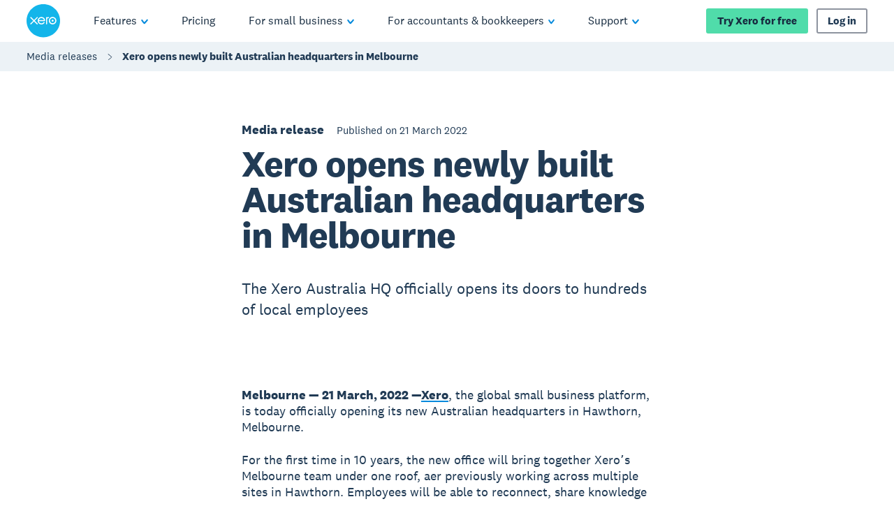

--- FILE ---
content_type: image/svg+xml
request_url: https://www.xero.com/content/dam/xero/pilot-images/admin/icons/social-media/facebook-icon.svg
body_size: 207
content:
<svg xmlns="http://www.w3.org/2000/svg">
  <defs>
    <symbol id="ico" viewBox="0 0 17 17">
      <path d="M17 2.42857V14.4815c-.1818.9894-.7273 1.709-1.6364 2.1587-.2727.1799-.6363.1799-.9091.2699h-3.3636v-.09-6.2063-.1799h2.8182V7.55556h-2.8182V6.2963c0-.44974.2727-.62963.7273-.62963H14V2.87831h-2.5455c-.1818 0-.3636 0-.5454.08994-1.27274.35979-2.00001 1.34921-2.36364 2.51852-.18182.44974-.18182.98942-.09092 1.5291v.62963h-2.0909v2.6984c0 .09 0 .1799.18181.1799h2.00001V17H2.45455c-1-.1799-1.727278-.7196-2.181823-1.619C.0909084 15.1111.0909091 14.7513 0 14.4815V2.42857C.181818 1.43915.727272.719577 1.63636.269841 1.90909.0899471 2.27273.0899471 2.54545 0H14.7273c1 .179894 1.7272.719577 2.1818 1.61905-.0909.17989 0 .44973.0909.80952z"/>
    </symbol>
  </defs>
</svg>

--- FILE ---
content_type: application/javascript
request_url: https://www.xero.com/_KmUxuCJ08KDB/qIOp45/ECu-91DI/5NENpDfuwa5wLcrY/ChhnPnsWAg/PSRcJHUZ/ZCAB
body_size: 169834
content:
(function(){if(typeof Array.prototype.entries!=='function'){Object.defineProperty(Array.prototype,'entries',{value:function(){var index=0;const array=this;return {next:function(){if(index<array.length){return {value:[index,array[index++]],done:false};}else{return {done:true};}},[Symbol.iterator]:function(){return this;}};},writable:true,configurable:true});}}());(function(){L9();G81();gm1();var O5=function Jh(jO,YQ){var O3=Jh;while(jO!=MX){switch(jO){case L:{vk=mh*z5-Z3-Ib;bO=UL+lp+mh*z5-Ib;Y0=Pk*Z3+sh*z5;I5=lp*z5-UL*mh;jO=pm;}break;case T1:{N3.push(vp);jO=MX;H3=function(n2){return Jh.apply(this,[kt,arguments]);};Z5(n3,I2);N3.pop();}break;case gG:{U0=mh*z5-Ib+z0-jf;dU=Ib*mh+z5+lp-Z3;HU=sh+wL-Ib+z5*mh;jO=mn;hv=sh*z5+mh*wL-Pk;}break;case Ps:{jO+=V;qO=z5*mh-z0-wL*UL;gb=Pk*jf*z0*wL-z5;sv=z5-jf-wL+Ib*mh;WO=UL*z0*Z3*Pk-jf;pk=sh*z5+mh+Z3*wL;}break;case m7:{var EQ=Np[Fh];var Dp=I3;if(dQ(Dp,EQ.length)){do{var CU=wO(EQ,Dp);var Rh=wO(Oz.P9,XQ++);Jf+=Jh(Kl,[z2(Tz(Mh(CU),Rh),Tz(Mh(Rh),CU))]);Dp++;}while(dQ(Dp,EQ.length));}jO-=jG;}break;case E9:{z5=Pk-mh+Ib*z0;mp=z5*mh-UL*wL-Z3;I3=+[];LO=Z3*mh-lp+Ib*z0;pU=mh*Df*UL-wL-Pk;jO=Mn;}break;case ps:{rJ=lp*wL-jf+UL+z0;jO=ml;C3=z0*sh+Ib*Df+jf;lO=jf*sh*mh+wL;c5=z0+wL*lp+mh+Pk;Eh=Z3*jf-Pk+lp*sh;wQ=lp*wL+Pk-sh+Ib;Vb=Pk*lp-jf*z0+UL;IO=Ib-UL+Df+mh*Pk;}break;case Vl:{jO=Zs;OJ=Pk*z5+jf+z0+Ib;cb=UL*sh*Ib+Pk*jf;RQ=lp*Z3*Ib+jf-z5;Rv=Ib*sh+UL*wL-lp;}break;case dW:{jO-=pM;bL=UL*z0+Z3+z5*mh;AU=UL*z0*Z3*Pk+jf;m3=jf-z5+UL+sh*Ib;mk=mh*Ib*z0-lp;HO=mh*z5-Df+UL*Ib;Ip=wL*Ib-lp-Pk+Df;}break;case ds:{k5=Ib*Pk-wL-z0-z5;rk=UL+z5*mh+Pk*Z3;Kp=wL*lp*Pk-z0*Ib;jO-=Q4;cp=Df*wL+z5*Pk-UL;Nb=Z3+Ib*sh+Pk+Df;cO=wL*lp*Pk-jf-sh;}break;case s9:{hJ=mh*Ib*jf-z0-Z3;cz=UL*sh*Ib+z0;DQ=Pk*z0*Ib+UL-Df;qf=sh*z0+UL*z5-wL;jO=q7;Rp=Pk+z5*lp+z0+Z3;Pv=Ib+jf-Z3+z5*UL;GO=jf+Z3*z5+wL-Df;}break;case Xs:{j8=lp+Ib+sh*z0;Jk=z0+Pk-mh+UL+Ib;XL=lp*sh-mh-wL+Z3;r0=wL*UL-Pk-Df-Z3;lJ=Z3*sh+UL-Pk+lp;ZS=z0+jf-wL+UL*sh;mQ=Pk+UL*sh+Df-lp;jO=G1;}break;case Yt:{Sh=sh+Z3*z5+Df;jO=Ss;r6=Ib*sh-wL*z0+mh;j2=Ib*sh+lp*UL;Rk=sh*z5+mh*lp;fL=Pk+z0*Ib*lp-UL;Lz=Z3+UL+z5*mh+wL;Vz=z5*wL-Ib*Pk+lp;z3=Pk-Df+jf*z5;}break;case ks:{L5=mh*UL+lp*z5+Df;E0=lp*Pk+mh-UL+z5;Uf=sh*Pk*wL+lp+Df;vp=wL+z0*sh*Z3+Ib;XO=UL+wL*Z3*z0+jf;jO-=kS;Bv=lp*z5+Ib+jf;S2=mh+wL*jf*Ib+Df;}break;case S:{w2=wL*lp*Df*Pk;mb=z5+mh-wL+Ib;jO-=P1;S6=mh+UL+Df+sh*Ib;v3=lp*z0+Ib+z5-Z3;CL=Ib*wL+lp-UL-Z3;Nh=UL+mh+z0+Ib*wL;}break;case Ll:{vO=mh*z5-UL*sh-lp;Tv=lp*Df-Z3+Ib*sh;jO=A4;Ov=mh*Pk+UL*z5;cL=sh*Ib*UL+wL-Pk;jz=wL*Pk*Z3+mh*Ib;}break;case U:{W5=z5*Df*jf*z0+Z3;jO=AX;O8=jf-Df+UL*z0*Ib;Uk=mh*Pk*lp*jf-Ib;Fk=Pk*z5+UL+jf+lp;xO=z5*Pk-wL;MO=mh*z5-Ib;}break;case H1:{Vv=z5*mh-Pk*sh+Ib;wz=z0*z5-lp+jf*Z3;Rf=Pk*lp*mh+z5*jf;QQ=z5-Z3*mh+Ib*wL;Zb=mh*z5-sh*Pk-z0;jO=Wl;kk=mh*lp*Df+z5*Pk;}break;case n1:{jO+=mS;P3=Pk+Ib*mh+z5-Z3;fO=z5*sh-Df+lp-wL;Q0=Df*wL*jf*lp*Z3;Jb=mh+z0*wL*Pk-sh;Ev=Ib*mh-UL+z5-Df;m0=Ib-Z3+z5*lp-z0;w6=z0+Df+lp+z5*Z3;}break;case cs:{P5=UL*wL*sh-lp+Pk;jO-=As;Jz=mh+UL+Z3+z5*Pk;VU=z5+sh*wL-Pk+lp;rh=Ib+z5*sh+UL;Uh=UL+z5-jf+mh*wL;Zh=jf-Z3+Pk*z5-UL;}break;case zt:{jO-=jX;return KO;}break;case rn:{w5=z5*Pk-UL-wL;NS=z5*lp-Df-mh-jf;H6=wL*z5-mh*lp*sh;jO=xW;z8=lp*z5-Z3+Pk*sh;tk=Ib*wL-z5*Df+z0;bb=Ib*jf+Df+z5*lp;}break;case L1:{jO=xG;Bb=Pk*z5+sh+wL+jf;sU=jf+Df+lp+z5*Z3;H2=lp*Ib+UL*Df+wL;gO=z5*Pk-Ib-mh;Bp=UL-z0+Ib*mh-Pk;s6=sh*z5+UL+wL*Z3;L2=sh*z5+mh+wL*jf;lb=sh*Pk*jf+z5*UL;}break;case qn:{B2=Pk-Ib+Z3*z5;jO=Nt;q6=gp+vQ-J2+Xh-B2;rU=Ib*lp*Z3-z5-Pk;Q5=Z3+sh*Df*z5+mh;dv=z0*Ib*sh-z5-wL;Kk=wL+z5*sh-mh+UL;l2=z5*UL-wL*z0+Z3;}break;case dM:{M8=UL*mh+sh-Z3;dL=lp-z0+Z3+UL+Pk;Gv=Ib*Df+jf+sh+lp;jO=MA;vf=Pk*wL-lp+sh*Z3;D8=Pk+lp-z0+Z3+wL;Hv=jf*Df*Pk;}break;case p4:{hz=wL*z5+Pk+mh-Ib;G5=Z3*Ib+wL*z0;Q2=Ib+sh*z5-z0+Df;AJ=sh+UL*z0*Ib+Df;Y6=Df+Pk+z5*mh+lp;jO=Xn;bz=wL*UL+Z3*sh*Pk;}break;case KH:{jO=ks;wp=z0*mh+Pk*z5-wL;A3=mh*Ib+Pk+UL+sh;qp=wL+jf*Ib*sh-mh;Xp=Ib*UL*Z3+jf-Pk;qk=Pk+Df+lp*Ib*Z3;G8=Ib*Z3-sh-UL;}break;case Zs:{LL=z5+mh+z0*wL*UL;tp=Z3-lp-Df+mh*z5;jO+=YG;Q8=Ib*mh+wL+Z3;nO=sh+wL*Pk*Df*mh;cv=z5*sh-Df+Pk+wL;sf=z5*mh+UL+Ib-Z3;}break;case qG:{jO=qI;EO=wL+Z3+z5*Pk+Df;c3=wL*jf+mh*z5+Ib;Xb=z5*wL-Df-sh;jb=z5*sh+mh-UL*Z3;Cf=z5*wL-UL+Z3-mh;}break;case Vn:{U6=lp*Df*jf*Ib-UL;jO=Ul;mv=Pk*jf+z5*lp+UL;gS=lp*Z3*mh-Df-UL;Qh=sh+Pk+lp*wL*mh;}break;case tI:{jO+=M7;C2=wL*Ib+z0*sh-Z3;Yk=z5*Pk+sh-Df-Ib;nU=z0*z5-lp+wL-Pk;l3=Z3*z5+UL-lp;x8=Pk*Ib+wL*lp*sh;c8=Pk+Ib*wL+mh*lp;}break;case RA:{D3=z0+wL*lp*Z3;lv=wL*lp*Pk+sh+UL;lf=z5*Z3+Df+mh*Pk;jO=lt;Cp=Df+lp+z5+Pk*mh;Hp=z5*wL-Pk-UL;}break;case v4:{Av=Pk*z5+lp-mh+Df;vJ=z5*lp+UL-jf*sh;JU=wL*Pk*mh+Z3-z0;Ih=Pk*z5-lp+jf*Df;xk=jf*z5*Z3+z0-UL;B5=UL*z5-Df+jf*wL;Qz=Pk+mh*z5+sh-Df;tQ=jf+z5-z0+mh*Pk;jO=U;}break;case zI:{jO=Js;Jv=lp*z5-mh-wL;Sb=wL*lp+Ib+jf+Df;Cb=sh*lp*wL+Pk+Z3;Vd=UL*Ib*lp-Z3-mh;PP=UL+jf*Z3+mh*z5;NE=lp-Df+Ib+sh*z5;xT=wL+z0+UL*mh*sh;QK=lp*z5+Z3*Ib*Df;}break;case N7:{jO=MX;N3.push(zB);wP=function(dT){return Jh.apply(this,[rI,arguments]);};dE.call(null,vf,xD,vc([]));N3.pop();}break;case bt:{bY=Ib*jf*Df*lp-mh;dV=z5*lp-Z3*sh-UL;ZN=Ib*jf*Z3+z5-mh;jO+=RM;vN=z5*Pk-UL*Df+Ib;BR=Df-sh+z5*lp+Ib;}break;case EH:{UR=Df*jf*sh*Ib-lp;qq=sh*Ib+jf*Pk+Z3;mx=Df+UL+sh*z5+wL;sV=Ib*jf+z5+mh*Pk;jO=DG;dY=Ib+mh*z5+wL+jf;gP=Ib+z5*mh+sh;BD=z5*Pk+jf*Ib;gR=z0*UL*wL*mh-Z3;}break;case QM:{return Jf;}break;case Mn:{cc=wL+sh*Df-UL+jf;vB=wL+mh-Df-lp+Pk;jO=OI;OB=mh+Pk-Z3*Df+jf;bB=UL+Pk-z0+Ib+lp;kF=Ib+sh-UL+jf;}break;case T9:{jO=ps;zB=mh*UL+lp*z0;PF=sh*wL-z0*jf;AR=UL+sh+wL+lp+z0;HE=lp-jf+mh*Pk+Df;YK=Z3*mh-UL+jf*Pk;LC=wL*sh+UL-z0;}break;case T:{jO-=A;xd=jf*mh*sh+z0*lp;GV=sh*Z3+UL*lp*wL;KR=Ib*Df*jf+z5;kT=Df+mh*Ib+z0-wL;}break;case fG:{IP=wL*Df*jf*Ib;jO=Cm;KK=z5*sh+wL-Z3;Qj=Pk*Ib+z5+Z3-sh;HR=Ib*mh+z5+Z3+wL;md=sh*z5+jf-Z3;Kd=wL+sh*z5+mh*Pk;}break;case MS:{NF=sh+z0*Ib-UL+Df;jO-=Ns;Rd=Pk+mh*Z3*sh+Ib;Kr=mh*wL+lp+jf*z5;qj=UL+Z3*z5+Ib*jf;}break;case O9:{Od=sh*mh*lp+Z3;TR=mh*lp*jf*Pk;Ed=z5*lp+UL+z0;jO+=QA;Mx=Df*lp*jf*Z3*sh;Xr=jf*Df*z5-sh;Dq=z5*UL+jf+sh;FV=Z3*wL*lp+Df-Ib;CE=Z3*z5-lp-sh+wL;}break;case jn:{vF=z5+Ib-Df-jf+lp;Ac=mh+sh+z5+Ib-wL;SV=UL*sh*Z3-Df;jO=p7;fj=mh+z0*wL+z5+jf;Pj=z5+lp*Pk-wL;pP=Ib+lp*UL*Z3-mh;OC=jf*Pk*mh+sh-Df;}break;case cn:{kR=z5*wL*Df-z0-lp;zV=Ib+sh+wL+lp*z5;xK=mh*Z3*Pk+lp*UL;Wc=jf*Ib+Z3*Pk*wL;tx=mh-UL+z0*Ib*Z3;Pr=lp*Ib-Z3*Df-wL;jO=ds;}break;case Pm:{jO=MH;mE=jf-Pk+Ib*wL*z0;cC=lp*Pk+sh*z5-jf;xN=jf*lp+UL*z5+Ib;WN=z5*lp-jf+Z3+mh;BK=sh*Pk+mh*z5+z0;mY=Pk*Df*sh*UL*jf;wT=z5*sh-Pk+mh*Df;}break;case MH:{Dx=Ib*Z3*Df*UL-z0;Nr=mh*Ib*z0+z5+wL;mN=jf*Pk*Ib-wL*sh;jO=N9;tV=Df+mh*z5+sh*z0;QY=lp-jf+wL*z0*UL;cJ=Pk*Ib*jf-UL-lp;mR=sh*Pk*z0+Df+Ib;}break;case bs:{cN=sh+z5+mh+UL*Ib;nB=Ib*Z3*z0-sh+z5;Bd=wL+sh*z5*Df-lp;Fq=z5+UL*jf*Ib-lp;jO-=Z9;rN=UL+lp+Ib+Pk*z5;Wj=lp*Df+z5*mh-Z3;nN=Z3*z0+z5*jf-Df;}break;case Z:{rr=z5*wL+sh-Ib*jf;fD=jf+Df+Z3-z0+z5;hq=mh*Ib+Pk-z0+UL;Wd=Pk*z0*jf*lp+UL;PD=z0+z5-Df+UL;PN=sh*z5+z0-mh*Z3;jO=zH;Hq=z5+sh*Z3*UL;qK=Z3*z5-sh*UL+Df;}break;case FW:{lT=jf+mh+Df+Pk*z5;UV=Z3+mh+UL*z5;jO=qG;QF=Pk+Df+mh+z5*UL;Pc=z0*wL*sh+Pk-jf;wC=z0*wL*Z3+Ib*sh;LT=sh-z0+lp*mh*wL;}break;case II:{Vj=lp*z0+Ib*Pk-wL;jO+=xX;rx=Ib*z0*Df*lp;NP=z5*Z3+mh+UL;Sc=jf+Ib*z0*wL-sh;kq=mh*UL*Ib-z5+jf;}break;case M9:{lx=Df*lp*Z3*Ib-wL;qN=Ib+sh-Df+lp*z5;jO=tM;nP=UL-Ib+mh+z5*Pk;Aq=Pk*Ib-sh+mh-z5;vd=lp*Pk-Df+z0*z5;kB=z5*lp+z0+UL*Ib;UK=lp*z0*wL+Z3*z5;AY=Ib+Z3*z5+jf*sh;}break;case Pn:{hY=lp+wL+sh*jf*Pk;jO=Jn;MK=z5*Z3-z0*Df+Ib;Nc=sh*Ib+Pk*jf+mh;UT=jf-Z3-Ib+z5*wL;}break;case Z1:{ER=z5*Z3-Df+mh+wL;xP=wL+UL+z5+Ib*z0;sR=z0-mh+Ib*UL*Z3;cT=jf+lp*z5+Z3-Ib;jO-=dM;SY=z5*z0+Pk*sh*lp;EV=lp+Ib+jf+z5*mh;}break;case HW:{WT=Ib+z5*UL-z0-lp;dN=Pk+wL*sh+z5*Z3;Lj=Z3+z5*UL+lp*wL;CR=mh*Z3+Pk*z5+Ib;hV=UL*z5+z0;jO+=gm;Yx=Df*Pk*mh*z0+Z3;}break;case C1:{zT=z5*mh+Z3*lp-UL;NN=sh*Ib+lp+jf*z5;jO+=GI;Nj=z5*sh+Df+Z3*mh;CF=Ib+Pk*z5+sh*UL;sC=lp-jf+z5*z0+Z3;Ej=z5*mh-sh+Pk*z0;tD=lp+Pk*wL*Z3+jf;AE=Ib+z5*Z3+z0+Pk;}break;case gH:{nd=mh+z5*Pk-wL*lp;AB=z5*Z3+sh+wL*Ib;KJ=wL-z0-Df+z5*Z3;jO=L;DD=mh+z5*sh-Ib;Yc=lp*Ib-Z3+UL*z5;tF=jf+lp*Pk*Z3+wL;}break;case xA:{jO-=RG;Uc=Pk+mh+wL*UL*sh;Rj=mh+sh+z5*z0+UL;cP=Pk+z5*UL+Df-Ib;jP=UL-z0*Df+z5*lp;jF=z5*Z3-wL-UL*Pk;MD=sh*Ib*UL+jf-z0;}break;case dX:{bC=z5*sh-Ib+Pk-UL;IF=wL+mh*Z3*UL*lp;QT=Pk*z5-jf-z0*wL;jO=I9;WV=Df*Ib*Z3*UL+wL;Rx=Ib+wL+sh*z5+lp;Yr=sh*z5-Ib*jf;Dd=UL*z5-lp+Z3*Ib;SR=Pk*jf*Ib-Df-lp;}break;case Jn:{XK=Pk*mh*Z3-wL*Df;bK=Ib*jf*Pk-wL*lp;JY=UL+z5+Df+mh*Ib;jO+=kX;vx=z0-Ib+Pk*sh*Z3;AT=Z3+z5*Pk+lp-sh;KF=z5*lp+UL+jf;pq=sh*Df*wL-UL+Ib;}break;case AX:{Qq=Df+Pk*z5+wL*mh;jO=jn;rq=Ib-jf+sh-lp+z5;HF=z0*Ib*Z3+z5;fF=wL+z5*Z3-sh*UL;FE=Pk*sh*lp+Df+z0;GT=lp*sh-Z3-z0+z5;}break;case tM:{kE=Pk*mh*Z3+UL+lp;jO=Vn;EJ=lp*jf+Ib*sh*Df;mK=z0*Pk*Ib-wL*UL;Ex=mh*z5-Ib*Z3*jf;TJ=lp*z5-jf+sh-mh;PE=z0*Ib*Z3+mh*lp;}break;case m9:{fE=sh*jf-Z3+z5*Pk;pr=lp*sh*jf+z5-z0;jO-=p9;OP=Pk+z0+wL*mh;BT=sh*Z3*wL+z5-lp;PR=z5-Ib+mh*jf*Z3;nF=mh*Df*z5+lp+sh;pN=lp+Z3+Ib+z0*z5;LD=mh+Pk*lp+z5-Z3;}break;case xW:{gp=jf*sh*Ib-z0-UL;vQ=mh*wL+z0+sh*z5;J2=UL+mh*Ib*z0-z5;Xh=z0*Ib*mh-UL;jO-=pI;}break;case GX:{Xx=jf+mh+Ib+z5*sh;jO-=A;lF=UL+mh+jf*z5*z0;Pq=jf+mh*lp*UL*z0;ME=z5*Pk+z0*mh;hR=z5*sh+wL-mh+Pk;EE=sh*z5-lp-UL-mh;}break;case MG:{br=sh*Ib*UL+mh;rD=wL*UL*z0*mh-lp;jO+=VW;Jr=UL*z5*Df+sh*lp;EK=Ib*wL*jf-z5+Z3;VP=Ib*lp-Z3-z0+sh;VV=Ib*sh-UL-Df+mh;}break;case MI:{FD=Ib*Pk+jf*lp-Df;jO-=pM;tE=UL*z5-lp-Df+Ib;tq=jf-UL+sh+Pk*z5;VJ=z5+mh*Ib*jf-Pk;GK=Z3+z5-z0+Pk*mh;}break;case Wl:{Hc=z0*wL*UL*jf-Pk;Gc=mh*Df*UL*wL-Pk;zF=mh+z5+Ib*lp+UL;jO=El;FF=Ib+Z3*z5+jf-wL;SP=z5*sh-wL-Z3+lp;Lx=Df-Z3-z0+Ib*lp;}break;case rM:{tK=jf-sh+z5*UL+Df;bV=sh+Z3+z5*z0;jV=sh*Pk*jf*lp-wL;bj=mh-sh+z5*wL-Z3;Oq=mh*lp-UL+z5*Pk;jO=n1;zj=Pk*z5+lp-Ib+UL;ST=Ib*lp-sh*Df+Pk;OK=Z3*z5-UL-lp;}break;case sW:{WR=Z3-UL+Ib*wL;Ix=Ib*Pk*jf-mh*UL;fq=jf-lp-Pk+sh*z5;jO-=AW;zC=z5-wL-Z3+mh*Ib;Rr=Pk*sh*z0+z5*Z3;}break;case dI:{UY=Ib+wL*UL*jf*lp;jO=cl;TD=z5*lp-Ib-jf*Pk;NJ=Pk*Df*z5-z0-wL;vE=z5*mh+lp+wL+jf;}break;case Y4:{YV=Ib*lp*UL-z0-Pk;BV=jf+z0*z5+mh*Z3;gj=mh*z5-lp-UL*Ib;Pd=z5*Z3+jf*UL*wL;jO=ls;dr=jf*z5+UL-Z3+sh;Cx=Pk+lp*z5+Ib-jf;}break;case Dl:{zP=z5*Z3+Pk+UL+Ib;Dj=z5*mh-lp+wL*Pk;nx=Ib+mh*Pk+UL*z5;QR=Ib+lp+Z3+sh*z5;AV=z0*z5-lp+Z3+mh;hP=jf*z0*mh*lp-wL;vV=Ib*wL*Df+sh-UL;rF=wL+sh+UL*Ib*lp;jO+=RW;}break;case vI:{WF=mh*wL*Pk+Z3*Ib;Xj=jf*wL*Ib-z5-Z3;hr=Ib*mh+Pk-Z3-sh;mq=UL+mh*wL*sh;jE=wL*z0+mh*z5;jO-=bA;sq=Pk*sh+lp*z5+wL;}break;case hl:{tY=Ib*mh+Z3*sh;cr=mh-Ib+Z3*z5;jO=E4;EY=z5*Pk-UL-Z3*sh;Ir=lp*z5+jf*Z3;}break;case Rn:{LK=sh*z5+jf-Pk+mh;ET=sh-Df+Z3*z0*Ib;Bx=wL*Df+UL*sh*Ib;qC=Pk*UL*lp*z0;jO=Wt;sd=lp*z0*Ib+z5*Df;}break;case bI:{gN=Pk*sh*UL-wL;SC=sh*Ib-lp*Df;lr=z5*z0+Df+wL*Z3;sK=Df+sh*Z3+mh*z5;jO+=tm;}break;case Kl:{var DY=YQ[BH];if(zq(DY,Us)){return OW[Oc[jf]][Oc[Df]](DY);}else{DY-=S1;return OW[Oc[jf]][Oc[Df]][Oc[I3]](null,[vP(ZV(DY,wL),ZI),vP(zY(DY,YM),s7)]);}jO+=Hn;}break;case zW:{jO=CM;pB=z5*Z3+UL*wL-mh;FN=wL*z5-z0-Pk*Z3;Zq=z5*lp+jf+UL+wL;bx=z5*jf*lp-wL*Ib;GC=Z3-Pk+mh-z0+z5;Kx=Z3+z5+Pk*lp*mh;Uj=z5+wL-sh+mh*Ib;}break;case qm:{ZC=Z3*Pk+z0*jf*z5;jO=rn;WP=z5*wL-Df-UL*mh;fK=z5-UL+wL+lp*Pk;Zx=z0*sh*Z3*jf+Pk;}break;case Y1:{Hx=z5*jf*Z3-wL-Ib;jO-=Z4;IT=mh-Df+Z3*Ib*z0;vT=sh+lp*mh*Pk*jf;wF=z5*Z3-UL-Pk-wL;}break;case qI:{zR=wL*Df*Z3+z5*sh;hd=sh+Df+wL*z5-Ib;tj=z5*sh+z0+UL*Ib;wV=Z3+lp*UL*Ib+wL;jO=Rn;}break;case A4:{jO+=lm;MC=jf-Ib+wL+sh*z5;mF=sh*Z3*wL-z0;Sx=mh*z5-sh-UL*z0;tN=mh*sh*wL-Df-Z3;Tj=lp*Ib+z5*z0-Z3;BC=wL*lp*sh-jf+Ib;}break;case ms:{KY=Z3*Ib*lp-Pk*jf;AN=Ib+Pk*mh*wL;jO-=Fs;WD=Df*Z3+Ib*lp*UL;OT=Pk*UL*Z3+mh;EC=sh*Z3*mh+z5*lp;XC=z5+Pk*wL*Z3;kd=sh*Df*z5+UL*mh;xc=Pk*UL*wL-Df+z5;}break;case Xn:{QE=sh*lp*z0+z5*Z3;MT=z5*sh+Z3+wL+lp;CP=Ib*wL*z0-Df;hB=Z3*z5-z0+Pk*UL;lD=Pk+UL*wL*lp*jf;hj=sh*lp*Df*jf*Pk;jO+=Hl;RT=z5*sh-wL*jf-Pk;}break;case Nm:{JV=Ib*mh-z0*Pk+jf;TN=wL+z5*Pk+z0+Ib;UD=Ib*Pk-wL;IB=Ib+sh*z5;Gr=UL+Pk+z5*lp+Z3;rK=z5*Df*mh+Pk-lp;Cj=UL*Df*z5+sh*z0;jO+=G1;ID=mh*Pk*Df*wL+lp;}break;case N9:{GP=z5*Pk-lp*Df*mh;jO=qm;bd=z5*Pk-Ib+z0-mh;DE=Z3*z5-mh-UL;FR=wL*lp-sh+Z3*z5;xx=mh*wL+z5-jf+Ib;sx=jf+z0*z5-Z3-Df;}break;case zH:{bR=Z3+Pk*z5-wL*UL;jO+=Yl;Hd=wL+UL*jf*z5;Tc=z5*Z3-lp-wL-Df;nq=Ib+sh*wL*Z3*Df;}break;case Nn:{return hT;}break;case St:{qx=z5*UL+sh*wL-z0;tB=mh*z5-lp-sh*Z3;Ur=mh*wL*UL+Pk+lp;mV=sh*Ib*Df*UL+Pk;jC=wL+lp+sh*z5+z0;jO=H9;}break;case Cm:{YN=mh+UL+sh*z5;GB=Z3*z5+Ib-UL;SN=jf*z5*Df-UL-sh;jO+=LX;pR=wL*z5-mh-Ib*sh;Gx=BR-AY-I2-UL+sP+DC;jr=z5+Pk*Ib+jf-wL;cx=sh*z5+jf+z0+Z3;TP=wL+lp*z5-z0+mh;}break;case RX:{Yj=UL*sh+Ib+lp*Z3;sD=Z3+z5+wL+jf*UL;jY=lp-Df+z0*mh*Z3;bN=jf-z0+z5+lp*Z3;CC=z5+Z3+wL;Fd=lp*UL*Z3*Df;jO+=bW;RD=Df+Pk+lp+sh+mh;}break;case El:{WC=wL+z5*UL-Z3;jO-=YW;BY=lp*mh*Pk-Z3+z5;Vc=Pk*mh*Z3-UL+wL;pC=z5*z0-wL*mh-UL;Fx=UL*Df*z5+Ib-wL;xj=z5*Pk-UL+lp-Ib;}break;case sG:{XP=mh+wL*sh*Pk+z0;kC=Df+UL*Ib*Z3;zd=Z3-z0-Df+z5*UL;gr=Z3*sh*Pk+z0-z5;YY=z5*UL;RY=UL+Pk*z5+z0;jO=L1;NK=jf+z5-mh+UL*Ib;}break;case ml:{wK=jf+UL-z0+mh*Pk;MB=jf*Ib+lp+mh*sh;PV=wL*Z3+Ib-lp+jf;BP=mh+z0+Pk+Ib*jf;NT=UL*sh+Ib+Pk*z0;Xq=Z3+wL*sh+UL+lp;KC=lp*Pk+Df+mh;jO=Jt;JP=Pk+z0-mh+Ib;}break;case YH:{jx=z0+sh+lp*z5+wL;jO=MX;Wq=mh*UL*wL+z0+sh;}break;case EX:{GN=Ib+UL+z5*Pk-sh;zD=Ib-wL-mh+z5*Pk;JK=UL*z5-Ib+z0*lp;jO=FW;ZF=jf+z5*z0;lj=sh-Z3+Df+mh*Ib;Zr=z0+Z3*UL+lp*z5;}break;case XW:{cY=jf*wL*Pk+lp-Df;jO=Yt;lR=Df+Z3+lp*z0*wL;dC=z5+mh*wL+UL+z0;hN=mh*wL*z0-UL-Pk;qV=Df+Ib+z5*sh+jf;KV=lp+z5*sh+Ib+z0;}break;case DG:{Sr=Z3+lp*mh*wL*jf;dd=Ib*jf*wL+UL-mh;XE=lp*Z3*Ib+mh-wL;HK=Pk*z5-UL*jf+lp;OY=jf*UL*z5-mh+z0;jO=ms;CT=z5*mh-Pk*Z3-UL;ld=z5*z0+UL*Ib+lp;}break;case gI:{kY=z0*Ib*Z3-wL-lp;jO-=F9;Qx=Ib*mh-lp+UL+wL;RP=mh+jf+wL*z5-Ib;XY=Ib+Pk*z5+wL+UL;bT=wL+sh*jf+z5*mh;qR=jf+lp*z5+z0*Pk;kN=z5+mh+Ib*sh-Z3;}break;case Gm:{VT=Z3*mh*jf*wL;ZE=wL+Pk*z5-z0+Df;Gj=mh+sh+Z3+Pk*z5;jO-=NA;TT=sh+Z3+UL*Pk*wL;FC=lp-Ib+z5*mh-Df;kP=z0*wL*lp*Z3*Df;sT=wL*Z3*sh+mh-UL;}break;case p7:{qF=z5+mh*sh+Df-lp;FT=lp-jf*mh+Ib*Z3;WK=lp*z5+mh*Pk-sh;IE=Ib*mh-UL+z5*sh;jO=Y4;nK=z0*lp+sh+mh*z5;VY=sh*z0*Ib-mh;}break;case BM:{NY=Ib+jf+Z3*wL*Pk;IN=wL*Ib-lp+Df;jq=sh*Ib+Df-jf*Z3;mB=mh*Z3*lp+wL;pj=Pk+mh*z5+Ib;jO+=qA;}break;case CM:{nD=jf-Df-wL+Pk*z5;LE=mh*z5+Z3*Pk+Ib;NR=UL-z0-Z3+mh*Ib;jO-=tW;gD=Df*z0*wL*Z3-Pk;px=z0+UL*Z3*Ib-z5;jN=wL*z5-lp-mh-Ib;}break;case gW:{hK=lp*mh+z0-UL*wL;mj=z0+lp+Z3+wL+jf;bD=Df*UL*sh-z0*jf;jO=Xs;vq=wL+UL+lp*Pk+Df;kr=Z3*Pk-wL-Df-lp;fr=Ib*jf*Df-mh;}break;case YX:{ND=jf-wL-Pk+sh*z5;YR=lp+Ib*UL*sh-mh;rE=Df*mh*z0*Ib+sh;AC=Ib*Pk*z0-z5*Z3;tC=lp-jf*wL+z5*sh;jO=MG;VF=mh*z5-lp-sh;}break;case FH:{Md=sh*lp*wL+Ib+mh;ON=z5*z0*jf-Ib+mh;jO-=vM;Mc=Df*wL*Ib+mh+jf;vR=z5*mh-Pk+jf*Ib;Qd=z5*lp-z0+Z3-Ib;DT=UL*z5+Ib*sh+Z3;rd=Ib*mh-lp+sh*Z3;}break;case Ft:{kx=z5+sh*Pk+lp;jO-=PA;PJ=UL+Df+mh*wL*Pk;rT=wL-mh*Pk+z5*sh;Px=z0-wL+Ib*lp*UL;bE=jf*z5+UL-Df-Ib;}break;case l9:{Bq=z5*jf-Df+Pk*lp;YF=Ib*Pk+z5+jf+z0;vD=lp*z5+jf+Ib+sh;RN=mh*sh+UL*Ib+z5;jO=As;}break;case As:{tP=mh+jf*lp*Pk*Z3;CY=sh*z5+wL+Ib*mh;SK=Pk*lp*UL+mh+z5;HV=mh*sh*jf*z0;nr=Pk*lp+mh*z5-Ib;Hj=Df+Z3+lp*Ib-jf;jO+=j1;sB=Pk*lp*wL+Z3-UL;}break;case kt:{var OF=YQ[BH];Z5.Tt=Jh(JH,[OF]);jO=MX;while(dQ(Z5.Tt.length,mm))Z5.Tt+=Z5.Tt;}break;case L7:{sP=Z3*z5+mh+Pk*wL;Fr=z0-mh+z5*Df*Pk;YD=Z3*Pk*wL*Df+sh;fB=z5*UL-lp*z0-jf;jO-=JH;IV=z5*Df+wL*sh*Pk;jR=jf*mh*UL*sh;}break;case pm:{Gq=lp*Z3*mh-Pk+wL;jO=Ln;wB=sh+lp+Pk*Ib+Z3;RC=sh*Pk*wL-Ib-lp;OV=mh*Ib-z0+wL-Df;fV=mh*Ib+Pk-wL;kK=wL*lp*mh-Z3-Df;}break;case N:{jT=UL+z5*mh+Z3*sh;LB=mh+sh+z5*jf+Z3;HN=Z3*sh*jf*mh-z0;jO+=U1;qY=mh*wL*lp-Ib*Df;Uq=Df+sh-Pk+z0*Ib;Aj=wL*z0+Z3+Pk*z5;KT=wL*jf+z5*mh+Pk;PY=Ib*UL+Pk+mh+z0;}break;case lt:{UB=Pk*z5+lp-Ib+jf;lP=Z3*mh+Pk+lp*z5;LY=Ib+z5+lp*wL*Z3;jO=Y1;ZK=Df*z0*wL*lp-mh;wE=Pk+jf+Ib*wL+sh;}break;case On:{sY=z5*wL-Pk-jf-z0;ZT=Ib+z0-Df+UL*z5;jO=fG;hF=z5-UL+Ib*Pk+lp;nV=Df*UL*z5*jf-Pk;dD=Z3*z5*Df-Ib+jf;}break;case YI:{nj=z5*wL-sh*Z3-lp;JT=Ib-wL+mh*z5;Er=Z3*sh+UL*z5-mh;jO+=Zm;LV=z5*wL-Df-Ib-UL;Jq=z5+mh*Ib+sh+Z3;cD=z5*Z3-z0+wL*Ib;}break;case jI:{NC=sh+Df+jf*Ib*mh;qE=wL*Df*jf*Ib-Pk;wY=z5*Pk-lp+Ib+Df;SF=z5*jf+Z3*Pk;nE=Df*wL*Z3+z5*mh;dK=lp+Df+Pk+z5*sh;jO+=AI;mD=z0+z5*lp;}break;case ls:{rj=z5-UL+sh*Df*Pk;EP=wL+z5*mh+z0*lp;ZD=Ib+z0+z5*UL;jO=bW;qT=UL*Ib-Df+lp*Z3;Gd=Ib+jf*Z3+mh*z5;pE=Pk+Z3*Ib-UL-mh;XV=z5*wL-jf*Ib+lp;}break;case E4:{Mr=Z3+z5*mh+sh;TK=Df-Pk+UL+z5*mh;lq=UL+jf+z0*z5;IY=Df*Pk*z0*Z3*sh;jO-=xs;}break;case J7:{PT=sh*Ib-Pk+mh;dq=wL*Pk*Z3-Df-z0;GE=Df+sh*UL*mh*jf;PC=Df*jf+Z3*Pk*wL;jO=HW;Xc=UL-z0+Ib*jf*sh;}break;case ZX:{Jc=z5+mh*Ib-lp+Z3;Mj=z0*z5+UL*lp*sh;n3=z0+lp*sh+z5+mh;WY=Ib+lp*sh*wL;RK=wL+jf*Z3+sh*Ib;DF=jf+z5*sh-Pk*UL;jO=Pl;}break;case MA:{zN=mh+z0+wL+UL-Pk;vC=wL+UL+lp*mh-Pk;gT=wL+mh*lp-sh-Pk;qP=Pk-jf+sh*wL-z0;jO=gW;mC=UL*wL*Df;}break;case YW:{rR=UL*Z3*Ib-mh*jf;Tr=z5+jf+Z3-UL+Pk;Ld=z5+lp+Pk*UL*wL;BE=lp-Df+mh*Ib-Z3;rP=UL-z5+Ib*Df*sh;VN=Z3*z5+lp*Ib*Df;jO=YI;Eq=jf+UL*z5*Df+wL;hD=UL-Ib+Pk*z5+Z3;}break;case F1:{nT=z5*wL-sh-mh*Pk;JN=wL+UL*Ib*sh+z0;dR=z5*z0-sh*jf-Pk;Cr=Df+z5*UL-lp*Z3;Cc=z5*z0-Pk;gx=Pk*z0*mh*UL-lp;Vx=Ib+lp*jf*z0*Pk;nY=z0*Z3*jf*wL+Df;jO+=rW;}break;case E:{Lq=z5+Ib*wL+lp+sh;BN=lp-mh+Pk*Ib-z0;Fj=mh+Ib+jf+z5*lp;XD=wL+UL+mh*z0*Ib;fN=sh-mh+z5*wL-Pk;jO=ZX;sF=z0*Pk*mh+UL-Z3;QC=lp*wL*jf*mh+z0;Cq=sh*Df*wL+UL*lp;}break;case Is:{sN=z5+jf*UL*sh*Pk;jO+=cl;rY=sh*Ib-jf*Pk+z5;JC=z5+mh*lp*Pk-wL;sr=wL*z5-mh*Z3-UL;lc=mh*z5-jf-Ib+wL;HD=Ib*wL+Z3-sh+Df;}break;case Rl:{lN=sh*z5+jf+Ib*UL;Qc=Pk*UL*mh+Ib;dx=lp+Pk*z5-mh*UL;Xd=wL*z5-z0-Ib*Pk;qd=Pk-Ib+z5*sh;jO=YW;YP=Ib*Pk+Z3*lp*sh;JR=Pk*sh*wL-jf;wj=Df*jf*wL*mh*z0;}break;case cI:{UN=sh+Z3+z5-UL+z0;Rq=lp*Z3+Pk*sh;jO+=Km;wd=Ib*UL-jf*sh-wL;DC=sh-UL-wL+Ib*Pk;wx=lp-jf*Df+z5;}break;case f1:{bc=z5*sh-z0+Ib+wL;wc=wL+Ib*sh+z5-UL;xr=lp+jf*Df+Ib*z0;WB=z5*Z3-jf-z0+Ib;jO=KH;}break;case l1:{jO=R;Bc=z0+Pk*lp-jf;xq=UL-wL+jf*Ib+mh;FY=lp*sh-wL+Ib+Z3;MR=z0+lp+Z3+Ib+UL;cF=z0*Df*jf*mh+Ib;xD=mh*Df*Pk-z0-sh;}break;case Ul:{Wx=mh*Ib+Df-lp+wL;JD=Pk*z0*wL+lp;Oj=z0+z5-UL+Ib*wL;bq=sh+mh+UL*z5-Df;jO+=g7;}break;case fS:{jO-=DX;sE=z0*Df*z5+Z3+Pk;Ar=wL+lp*Ib*UL-z5;Fc=lp*z5-Pk-wL+Z3;TF=Ib+z5+sh*wL*Pk;CV=Z3*z5+z0;XB=Ib*mh-z5;}break;case TA:{XN=mh*z5+Pk*lp-wL;hC=z5*wL-UL-mh+Pk;xV=Ib*sh*z0+Df-wL;jO+=M9;RV=Ib*wL*jf+z5*Df;ZP=lp+Ib*z0*wL-jf;lB=z0*z5+lp-Ib;}break;case ct:{jO+=BM;vK=z5-jf*lp-z0+Ib;wr=z5*mh+Z3*Ib+lp;cR=sh*z5+z0+wL*Pk;XF=UL-z0+Ib+Pk+z5;Vq=jf+z5*mh+lp*Pk;xR=mh*Pk*wL-z0*Ib;HY=UL*Ib-z0+z5;}break;case Pl:{Ad=z5-Pk-sh+Ib*Z3;Kj=z0*Z3+z5-Df+sh;LR=Ib+wL*UL*mh+sh;UE=jf*wL*mh*Z3-lp;jO=N;}break;case Nt:{jO+=B4;gY=UL*z5-lp-Ib+z0;lC=jf+z5*Z3+Ib;jc=Z3+wL*z5-Ib-z0;dP=sh*lp*Df*Pk;GY=Z3*mh*sh*jf-z5;AP=z5*sh+wL+Ib-UL;}break;case Js:{JE=z5+Pk+sh*mh;SB=Z3*z5*Df+mh+sh;jO=rM;xF=z5*wL+Pk-lp*Z3;Wr=mh*z5-jf*Pk*lp;wD=jf*UL+z5+z0-Df;}break;case cl:{nC=wL+z5*UL-Z3+z0;Nq=Z3*lp*Pk-z0-mh;KN=wL*mh*Z3+Pk-jf;OE=Pk-jf+UL*Ib+wL;ZR=sh*mh*wL+z0-Z3;Sj=UL+z5*z0-wL;jO-=p1;TC=UL*z5-Ib+lp;EF=z5*jf-UL+Z3*Df;}break;case rS:{jO=ct;ZY=UL*Z3*lp+Df-mh;Vr=jf+z5+sh+mh-z0;Nx=z5+wL*mh*sh-Df;dF=sh+jf*wL*Ib-z5;HC=wL*Pk*UL+Z3*z5;jD=mh*sh*wL;}break;case Ss:{dj=z5*Df*wL-sh*Ib;GR=mh*lp*wL+Df;jO-=B;FJ=mh*z5+sh+lp+Ib;gE=Ib+lp*Z3*sh+z5;wN=Z3+jf+z5*mh-Ib;bF=Ib*jf*mh+lp*UL;VC=wL*mh+lp*z5-z0;}break;case HS:{qJ=Ib*mh-wL+sh*Z3;AK=Pk*z5-mh+Ib-sh;mT=wL+mh*lp+UL*Ib;jO=YH;QN=z0+sh*lp*Z3-mh;fT=Z3*wL+mh*z5-z0;}break;case JH:{var hE=YQ[BH];jO=zt;var KO=vP([],[]);var Td=Ud(hE.length,Df);while(Ec(Td,I3)){KO+=hE[Td];Td--;}}break;case hI:{jO=DI;cK=jf*Z3*Pk*sh;RF=z0+jf*mh*wL+Ib;xC=lp*Ib-wL+z5*sh;Jd=jf*UL*Df*z5+Ib;Cd=sh*z5+wL-UL*Z3;tR=Pk+Df+z5+mh*Ib;}break;case OI:{Jj=Pk-jf+z5+wL;jO-=US;ZJ=mh-z0-UL+Pk+sh;pT=Pk+z0*lp-mh;CD=Pk*z0+wL-jf;CN=Df+lp+Pk-jf+Ib;TV=z0*Ib-Pk*sh+mh;bP=Pk+UL+Z3-mh+jf;DN=wL*UL+Ib-z0*jf;}break;case xG:{wR=mh*Df*wL*sh+lp;Zd=Ib+wL*Pk+z5*jf;tT=Pk*mh*UL*jf+Df;AF=z5+Df+UL*Ib+z0;jO-=bM;kV=z5*sh-z0-UL;Zc=z5*UL+Ib+jf-sh;}break;case vX:{QD=Df-Pk+Ib*wL*z0;jO+=x7;xE=jf*UL+lp*z5;cq=Pk*z5+jf-Z3*sh;lY=Df*z0+Pk*z5+Ib;}break;case mn:{Sq=lp-Df+z5*UL-sh;jO+=D7;Hr=wL-jf+z0*z5-mh;nc=lp+sh+Df+z5*Z3;gK=lp-Pk-sh+z5*mh;}break;case CW:{jO-=HM;LP=z5*z0-wL*lp+mh;xY=z0*Df*sh+Ib*Pk;rC=jf*Ib*Z3-UL-Pk;HP=z5-wL+Ib*UL*lp;}break;case cM:{dJ=lp+Z3*Pk*sh-Df;jO+=Ot;TY=Z3*mh+z5+Ib;RE=Ib+sh-jf+z5*mh;kD=mh*Pk+Ib*z0+UL;Dr=Pk-Ib+z5*jf;VD=Ib*lp-wL-jf*Z3;RR=Pk*jf*wL;}break;case xM:{UF=mh*z5-jf*sh+z0;Or=Ib*lp+UL-Df+jf;jO=vX;FP=z0+mh*sh*wL+Ib;fd=z5+Df+Z3*Pk*UL;}break;case rI:{var jK=YQ[BH];jO=MX;dE.Kt=Jh(F9,[jK]);while(dQ(dE.Kt.length,zm))dE.Kt+=dE.Kt;}break;case VG:{cj=Ib*Z3*UL+mh*Df;dc=Ib*wL+z5*z0+Df;jO=tI;fC=Ib*jf+mh+lp*z5;gc=wL*Z3*jf+UL+z5;jd=z5*Z3-UL+wL+Ib;pF=Pk*z5+Df-mh-wL;Ux=mh*jf+lp*sh*Pk;PK=Pk*z5+Ib-UL-z0;}break;case Ln:{SE=mh*wL*Pk+z0+Df;MP=jf*z5+Pk+Z3*z0;Qr=z5*wL-Z3;VE=sh*Pk*mh-wL;vj=jf*Z3*lp*sh-UL;jO=PA;CK=z0+lp*z5-jf-Pk;}break;case G1:{rc=Pk*wL*Df-lp;fP=Z3-z0+sh*wL+lp;OR=Pk+UL-lp+Z3+Ib;JF=mh*Pk-z0*jf-Z3;zc=wL-lp+Pk*UL*jf;gF=Df+sh*Pk+z0+lp;jO=l1;Ij=mh+lp*jf*sh-wL;}break;case I9:{Nd=UL*Pk*sh*Df;Zj=lp*wL*Pk+mh*UL;cE=UL*z5+Df-Z3-z0;FK=lp*z5+mh+Ib+Z3;Bj=UL+Pk*z0*jf*wL;jO+=F9;}break;case PA:{jO+=cA;IK=Z3*z0*Ib-UL+Df;Yq=UL*wL-Df+Pk*z5;Ox=wL+lp*z5+Df-Pk;GF=wL*UL*mh+z0+Ib;fR=jf+mh*Pk*Z3-Df;}break;case F7:{BJ=wL*mh*lp-jf;KE=z0+z5*wL+lp-Ib;OD=z0-UL+Df+z5*Z3;Kc=UL*Ib*z0*Df*jf;BF=z0+mh+sh*wL*lp;jO-=CA;}break;case H9:{pD=lp+z5*wL-Z3-Ib;AD=Z3-Ib+lp*z5-Df;MY=Pk+z5*z0*jf;xJ=z5*wL-Z3-Ib*UL;ED=Z3*z5-z0-Pk+sh;DV=mh+UL+Z3*Pk*wL;jO=v4;Br=jf*lp+Z3*UL*Pk;gV=wL*mh-z0+z5;}break;case WM:{LN=sh+mh*Ib+Pk*z0;EN=z5*Pk-jf+sh+Z3;lV=Ib*jf*z0+Df;Jx=lp*z0*Ib-z5-sh;lK=Ib*sh-Z3+lp+z5;MV=z5+Z3*sh*wL;jO+=q1;UC=sh*z5-Pk-wL;LF=jf*Df-UL+wL*z5;}break;case Jt:{YE=Df+Pk+Z3*mh*jf;fY=mh-jf+z5+UL+lp;Mq=sh+Ib-lp+UL+mh;XT=Z3+z0*lp*UL+wL;TE=mh*Z3+Ib+lp*UL;jO-=RI;YT=sh*z0+z5*Df+lp;Ic=z0*wL+sh*Pk+Ib;I2=z5-UL+z0+wL;}break;case R:{gd=sh*lp+jf+z0*Z3;Dc=Z3+sh+Pk+z0*lp;YC=Ib+mh*sh-wL+UL;RJ=jf-UL*mh+lp*Pk;Tx=jf*Z3-wL+Pk*mh;qc=Ib-z0-UL+Pk*sh;jO-=bs;VK=wL*UL-Z3+Ib-jf;qr=lp+Df+wL*Z3;}break;case tX:{jO-=Nm;mr=UL*jf*Ib+z5*Z3;lE=z5*Z3+z0*sh+jf;NV=wL*z5-UL-Z3*Pk;Ax=z5*lp-z0*Df*Z3;}break;case nm:{lp=UL*Df+jf;sh=jf*Df*Z3-lp+z0;mh=Z3+sh-UL;wL=UL*jf+Z3-z0;jO-=Ys;Ib=UL+wL*z0-lp+Z3;}break;case bW:{zK=z5-Df+wL*sh-lp;KP=Z3+z5*Pk+jf+lp;jO-=dn;jj=jf+Z3*Pk*mh;QP=wL*lp*sh+z5-jf;IC=z5*Pk*Df+Z3*wL;zx=wL*mh*lp-Pk;Lc=Z3*Ib-UL+sh*Df;}break;case UG:{sj=z5*UL+Ib-mh;Yd=z0+Z3+wL*Ib;pV=wL+UL*z5*jf-Z3;DR=jf*Ib*lp+sh+z0;DP=Z3-UL+Pk*z5*Df;jO=C1;pY=UL+lp*Ib-Df-sh;Kq=UL*Pk*mh+z5-jf;}break;case Hn:{mP=mh+sh+Pk+z5*lp;Id=z5*Df*UL+mh+jf;tr=z5*Pk+Df-wL+lp;XR=Pk*Ib-z0*Z3-jf;jO-=D;Tq=Z3-mh+sh*wL*lp;gC=lp*z5-UL+Pk*jf;vr=wL+Pk*mh*lp-z0;}break;case GH:{zr=UL+wL*Z3+lp*z5;HB=Ib+sh*z5-UL;GD=z5*jf+z0-Df+mh;nR=z5*mh-jf+wL;KD=sh*z5*Df+z0+Z3;WE=z5-jf+UL*lp*sh;gJ=UL*z5-sh+wL*Ib;jO-=IX;}break;case DI:{fx=z5*sh+wL-jf-Z3;SD=mh*z5+Df+lp-z0;pK=mh+UL+lp*z5+Df;jO+=jG;Sd=jf+sh+lp*z5-Ib;}break;case Wt:{jO+=b9;Lr=UL+sh-Ib+z5*wL;jJ=z0*Pk*sh*Z3+UL;cV=z0+Pk*z5*Df;DK=Ib*jf+z5*mh+lp;IR=Df*z5*mh-Ib+lp;vY=UL*Z3*Ib-mh;}break;case q7:{gq=z5*mh-sh-lp-Pk;rV=Pk*lp*wL-sh*z0;kj=wL-jf-lp+z5*mh;Iq=wL+z5*mh-jf+z0;HT=Pk*z5+z0-jf*sh;VR=wL*Pk*mh;jO=xM;}break;case Fm:{wq=Df*Pk+mh*z5-Ib;MN=Df+lp*Ib+UL*jf;hx=sh*mh*wL-UL;UP=Ib*sh-Df+mh*UL;zE=z5*UL+Z3+jf+mh;jO-=nX;MF=z0+wL*lp*sh+Pk;Rc=jf-wL+Z3*z5-Df;}break;case WX:{qD=jf*Ib+sh*wL*lp;jO=Gm;QV=UL*mh*sh+Pk*Ib;sw9=wL*jf*Ib-Z3-mh;xl9=sh*z5+mh+Pk-wL;}break;case VW:{var On9=YQ[BH];var Fh=YQ[wn];jO+=OG;var sW9=YQ[YX];var Jf=vP([],[]);var XQ=zY(Ud(sW9,N3[Ud(N3.length,Df)]),pU);}break;case sH:{var pt9=YQ[BH];Oz=function(E19,mG9,cl9){return Jh.apply(this,[VW,arguments]);};return pG9(pt9);}break;case wn:{Df=+ ! ![];jf=Df+Df;z0=Df+jf;Z3=z0+jf;jO=nm;Pk=jf-Df+z0+Z3;UL=z0+Df;}break;case F9:{var zI9=YQ[BH];var hT=vP([],[]);var v99=Ud(zI9.length,Df);jO=Nn;if(Ec(v99,I3)){do{hT+=zI9[v99];v99--;}while(Ec(v99,I3));}}break;case I7:{N3.push(DC);jW9=function(S49){return zw9.apply(this,[Em,arguments]);};jO+=P;ps9.call(null,vH,[vC,FD,PV,BP]);N3.pop();}break;}}};var fH9=function(EA9){var UZ=0;for(var Kg=0;Kg<EA9["length"];Kg++){UZ=UZ+EA9["charCodeAt"](Kg);}return UZ;};var Ms9=function(Vg){return OW["unescape"](OW["encodeURIComponent"](Vg));};var T19=function B49(K99,Sw9){var mX9=B49;switch(K99){case vX:{return String(...Sw9);}break;case F1:{return parseInt(...Sw9);}break;}};var Cn9=function(){Np=["J<Q6;\n","g5\x3f\n;W>X8Y./\t\v","3B\t{;V!","[-6&%WQ+K1\t3A","(","\f[","\f\x40\tT:]!.\r","\rI>","$-b0","J\'V&5,=W O!J","]\vR;[*)&","VX","-\b","2\x3f0&\x40","7AO+"," \bB\t\x00^+","\r","7b\\#]6\x3f","\x00u","ATT","WM","^/V4;","U/J5\f","^\"]#(!7D\r","\'\x40\x00I[03\v","\v1>K\vU+K+);7Z-\x00N&",".\r^J<Q%2 .0\\\bS)g","3K\v","\x3fW$E>","I!M!2\r","IM!Q,.\r\rK1SXg","4;\n\v","\x00x,~","J4;","FHkT\v\\","\x3f\t!>\fK\x00:Ukz/MQD\x00\"R V\'9R4<\fP\tYnh./R8<MVS,Q6s","M!J6","*W\x3f","Q;\vInQ6\x3f>\b","-46\b\\","0","E\r\b^&","\r\f;\x00S","S[![7)","!57W","N=L","<\x07\r43Z","!","P\\","3%(Y\'Yb\n\b75\rH)+4H;\b<\f_\fQ,1H30S","2>\r","O_7Z\n","89K","0\x3f\n!\x00T/s\'#;&\b_$^+K1","$A\fT\"Q6#\v<\nW",":\\","=]0,\x40O","S\b7V","al","g4&\x00S","c\b","F","\f\"\fF\tx6[\'*<",".\r\x40\nRg","5\bF:\\<_\'.","R U-/\"","%","/<\f_\x00","N+J","et\n.#7G\x00I","A\x00O:","<","&7","6\tp`","1jXM"," 77\f\v","\x00\v\"WJ",":P05","U","I!N.","GX=K","\b\fX\rV6","Y+N+9\r/*\b^7\x00I\'W","7\x00",">U\fy/L#","\vN<^p","\'\n[\vi+K6",";",">b(\x40&(\t 2W\x00Q;Y6\x3f","4\fA","\r2^IY63/=\x00B","P,W.","!\b\\,X=K#=\r","1\f^\tY].\x3f\x3f","I","9] =",";V\n","U1,\f0^\fD-P#4"," [R=W$.H04Q\x00Aq\'N\'z85\x40[\v","V\nH#],.","\x00O=]\v4","K-","]!\b","","5>","_\'.-\x3f\b\\7v#7\r",")","T=H.;","cXV,|\x00\rAda","O!L-.","_1-,5S\t3X-]+,\r","1-\v","<)>>F","\v\v","]\fI+J&5","1|\t}$*#",".5\t<\n","Bm\x07\f)]63\x00AZD>]","X)Q1.\r\r! F\nR\"p#4\f ","\x00H:W$3",".GR#}0(\x07\r04W\'H [63\x0723^","_;Q.>8&)S\x00","e","|T)Y65","s/L+,\r_2>W\v","\b0*~,[!","X8Q!\x3f%=K","!\b\\O\nY6;",".\x079*\bV","\f\x07O/U\'\x00\r\x3fG\b","\t\\ _\'",":g&3","6\t\'\fU\x00",".o2h >*<#-)]90)]","\vR\'V","l#Rr\"","9\x07 )WU","\n&_\x001Q/A5(&","A\x00O:l1","\t7G\bS)","\b;QGLT pzr#b$1tnz05\f ","I].","\t\tr,B\rX:6\\;","$3\f","I/L\'","H\'(\x3f\f\\","7  D\x00b;V5(\t7\t","E\fI&","<<F^:W0","!:F\n1U!L-9\t\f","MN|","\x07T+T&)","U\x00x\"]/\x3f\v3+$V","\f:","%;","$D [\v.\r\r&\x40","$UR<","4O","E\\%\bP\bIcY7.\x07>","Q\nV\']","4,","6\t\\<]5r/\x40\nN+Jb\n\n\\","c\b+E","Y+N+9\r&]\v","/:F[aadm","1)\f","[:]\bb/K;4\v, B(S(W","N","\v \be\x00j\'\\\'9\\$E-]2."," \bSn:Y6\x3f","O+\\\'4>",")&9[\bN:Y/*","2:]\b]/5Q\bAR>3\r\b ","8\x07\b","l#","\f7[\r~&Y0\x07\n&",";\v","(\t","\rR-Y.\t3\nW","\f\n\x3f","P\'U\'!"];};var Kn9=function(BA9,Il9){return BA9>Il9;};var r99=function(){return ps9.apply(this,[Zn,arguments]);};var St9=function(j49){if(j49==null)return -1;try{var gW9=0;for(var RI9=0;RI9<j49["length"];RI9++){var C79=j49["charCodeAt"](RI9);if(C79<128){gW9=gW9+C79;}}return gW9;}catch(WZ){return -2;}};var zw9=function vH9(V49,gX9){var xt9=vH9;for(V49;V49!=sH;V49){switch(V49){case p1:{while(Ec(cZ,I3)){var N19=zY(Ud(vP(cZ,RH9),N3[Ud(N3.length,Df)]),A49.length);var nI9=wO(Kl9,cZ);var f99=wO(A49,N19);GI9+=O5(Kl,[z2(Tz(Mh(nI9),f99),Tz(Mh(f99),nI9))]);cZ--;}V49=XG;}break;case XG:{return O5(sH,[GI9]);}break;case LX:{var mt9=WI9[c99];V49-=Zs;for(var tg=Ud(mt9.length,Df);Ec(tg,I3);tg--){var H99=zY(Ud(vP(tg,t49),N3[Ud(N3.length,Df)]),WG9.length);var R49=wO(mt9,tg);var Bg=wO(WG9,H99);Nn9+=O5(Kl,[Tz(Mh(Tz(R49,Bg)),z2(R49,Bg))]);}}break;case fI:{if(Ec(q99,I3)){do{var tA9=zY(Ud(vP(q99,DM9),N3[Ud(N3.length,Df)]),mH9.length);var t19=wO(Tt9,q99);var CX9=wO(mH9,tA9);dg+=O5(Kl,[z2(Tz(Mh(t19),CX9),Tz(Mh(CX9),t19))]);q99--;}while(Ec(q99,I3));}V49-=R7;}break;case G9:{return dw9(bI,[dg]);}break;case Um:{return Tw9(F1,[Nn9]);}break;case IG:{var Tt9=bM9[cA9];var q99=Ud(Tt9.length,Df);V49+=PW;}break;case GH:{while(Ec(kA9,I3)){lW9+=PM9[kA9];kA9--;}return lW9;}break;case xs:{var HM9=gX9[BH];var xW9=gX9[wn];V49=p1;var RH9=gX9[YX];var A49=Np[LO];var GI9=vP([],[]);var Kl9=Np[xW9];var cZ=Ud(Kl9.length,Df);}break;case BH:{var c99=gX9[BH];var t49=gX9[wn];var Ew9=gX9[YX];V49=LX;var WG9=WI9[D8];var Nn9=vP([],[]);}break;case lG:{var DM9=gX9[BH];var cA9=gX9[wn];V49=IG;var mH9=bM9[zc];var dg=vP([],[]);}break;case Rs:{var PM9=gX9[BH];V49=GH;var lW9=vP([],[]);var kA9=Ud(PM9.length,Df);}break;case Zn:{V49=sH;var Fg=gX9[BH];Oz.P9=vH9(Rs,[Fg]);while(dQ(Oz.P9.length,DN))Oz.P9+=Oz.P9;}break;case bI:{V49-=K7;N3.push(mC);pG9=function(nw9){return vH9.apply(this,[Zn,arguments]);};Oz(vc(vc([])),wd,Vb);N3.pop();}break;case P1:{var El9=gX9[BH];var Sg=vP([],[]);for(var Cg=Ud(El9.length,Df);Ec(Cg,I3);Cg--){Sg+=El9[Cg];}V49-=T1;return Sg;}break;case T1:{V49=sH;var hl9=gX9[BH];WX9.G4=vH9(P1,[hl9]);while(dQ(WX9.G4.length,xD))WX9.G4+=WX9.G4;}break;case K1:{V49-=It;return P99;}break;case rI:{N3.push(JF);V49=sH;OM9=function(UG9){return vH9.apply(this,[T1,arguments]);};ps9.call(null,Rt,[DN,sh,gT]);N3.pop();}break;case F9:{V49+=pW;var jM9=gX9[BH];var P99=vP([],[]);var Yl9=Ud(jM9.length,Df);if(Ec(Yl9,I3)){do{P99+=jM9[Yl9];Yl9--;}while(Ec(Yl9,I3));}}break;case Em:{var H49=gX9[BH];ZW9.tS=vH9(F9,[H49]);while(dQ(ZW9.tS.length,wx))ZW9.tS+=ZW9.tS;V49=sH;}break;}}};var Es9=function(Tn9){if(Tn9===undefined||Tn9==null){return 0;}var fM9=Tn9["replace"](/[\w\s]/gi,'');return fM9["length"];};var O79=function(){return Tw9.apply(this,[rI,arguments]);};var Jl9=function(wA9,HA9){return wA9<<HA9;};var IW9=function Mg(cX9,k19){'use strict';var M49=Mg;switch(cX9){case vH:{var YB=k19[BH];N3.push(TD);var vX9;return vX9=YB&&AI9(sG9()[KX9(zN)].apply(null,[Ij,r7,Uq]),typeof OW[sG9()[KX9(bP)](wD,qM,vc(vc({})))])&&W79(YB[hW9()[Gw9(sh)](PY,pj,cc,wL)],OW[sG9()[KX9(bP)](wD,qM,KC)])&&p49(YB,OW[sG9()[KX9(bP)](wD,qM,vc(Df))][p49(typeof H19()[r19(kr)],'undefined')?H19()[r19(sh)](TV,I2,d9):H19()[r19(hK)](AR,vk,kF)])?H19()[r19(RD)](vc(vc([])),Yj,bO):typeof YB,N3.pop(),vX9;}break;case YX:{var Hg=k19[BH];return typeof Hg;}break;case W7:{var v49=k19[BH];var H79=k19[wn];var BI9=k19[YX];N3.push(vE);v49[H79]=BI9[p49(typeof hW9()[Gw9(mj)],vP('',[][[]]))?hW9()[Gw9(pU)](r0,zT,Mq,ZJ):hW9()[Gw9(Z3)].apply(null,[RC,pj,I3,AR])];N3.pop();}break;case AI:{var I19=k19[BH];var m79=k19[wn];var wl9=k19[YX];return I19[m79]=wl9;}break;case bI:{var n19=k19[BH];var PZ=k19[wn];var BM9=k19[YX];N3.push(Nq);try{var Rw9=N3.length;var pl9=vc([]);var jI9;return jI9=Ps9(Zn,[Ss9()[h49(mj)](zV,zN,kr),sG9()[KX9(CD)].apply(null,[Dr,xF,M8]),C19()[OW9(bP)](TV,z0,hq,GF),n19.call(PZ,BM9)]),N3.pop(),jI9;}catch(EH9){N3.splice(Ud(Rw9,Df),Infinity,Nq);var Bt9;return Bt9=Ps9(Zn,[Ss9()[h49(mj)](zV,Pk,kr),H19()[r19(mQ)].call(null,BP,HE,cp),C19()[OW9(bP)](C3,z0,hq,GF),EH9]),N3.pop(),Bt9;}N3.pop();}break;case fA:{return this;}break;case P1:{var tl9=k19[BH];var rs9;N3.push(VP);return rs9=Ps9(Zn,[hW9()[Gw9(CD)](Ic,vd,wL,vc(Df)),tl9]),N3.pop(),rs9;}break;case tI:{return this;}break;case xs:{return this;}break;case JW:{N3.push(PY);var Q79;return Q79=sG9()[KX9(gT)](GK,ZG,XT),N3.pop(),Q79;}break;case N7:{var WM9=k19[BH];N3.push(CD);var U79=OW[JA9()[KH9(pU)](mv,MB)](WM9);var kl9=[];for(var C49 in U79)kl9[JA9()[KH9(I3)](Aj,Tx)](C49);kl9[gI9()[dn9(Hv)].apply(null,[gS,sh,OE,mh])]();var vn9;return vn9=function m99(){N3.push(ZJ);for(;kl9[hW9()[Gw9(I3)].apply(null,[XL,Qh,vc(Df),mh])];){var HZ=kl9[Ss9()[h49(Eh)](NP,mC,Jj)]();if(DA9(HZ,U79)){var fn9;return m99[hW9()[Gw9(pU)](r0,r0,wQ,zB)]=HZ,m99[W79(typeof qX9()[qn9(ZJ)],vP([],[][[]]))?qX9()[qn9(UL)](cJ,xq,vc(vc([])),OT,rc,D3):qX9()[qn9(OB)].call(null,HD,qc,XT,UL,Z3,Jj)]=vc(Df),N3.pop(),fn9=m99,fn9;}}m99[qX9()[qn9(OB)].call(null,HD,z0,qP,UL,vc(vc([])),Jj)]=vc(I3);var R99;return N3.pop(),R99=m99,R99;},N3.pop(),vn9;}break;}};var ZB=function Xn9(l49,rt9){'use strict';var IZ=Xn9;switch(l49){case xs:{N3.push(PV);try{var n79=N3.length;var Cw9=vc(vc(BH));var lX9=new (OW[H19()[r19(pU)](wL,Sb,xF)][Ss9()[h49(BP)](KD,z0,lp)][sG9()[KX9(TE)](xq,U0,CD)][H19()[r19(GC)].call(null,vc(vc(Df)),OP,vp)])();var Wg=new (OW[H19()[r19(pU)].call(null,MR,Sb,xF)][Ss9()[h49(BP)](KD,XL,lp)][sG9()[KX9(TE)].apply(null,[xq,U0,XL])][p49(typeof JA9()[KH9(fr)],vP('',[][[]]))?JA9()[KH9(cF)](cH,m3):JA9()[KH9(z0)].call(null,AJ,HT)])();var vl9;return N3.pop(),vl9=vc([]),vl9;}catch(g79){N3.splice(Ud(n79,Df),Infinity,PV);var p99;return p99=W79(g79[p49(typeof hW9()[Gw9(pU)],'undefined')?hW9()[Gw9(sh)].call(null,PY,TT,r0,LC):hW9()[Gw9(Z3)](Mj,DT,UL,vB)][p49(typeof JA9()[KH9(mj)],vP([],[][[]]))?JA9()[KH9(Hv)](TN,D8):JA9()[KH9(z0)](FJ,jE)],Ss9()[h49(pU)].apply(null,[RF,Eh,hK])),N3.pop(),p99;}N3.pop();}break;case Y4:{N3.push(Kx);if(vc(OW[H19()[r19(pU)](Z3,Sb,NH)][p49(typeof Ss9()[h49(M8)],vP('',[][[]]))?Ss9()[h49(Cq)].call(null,W9,Ij,Vb):Ss9()[h49(cc)](mb,OR,IE)])){var mn9=W79(typeof OW[H19()[r19(pU)].apply(null,[vc(vc([])),Sb,NH])][Ss9()[h49(wQ)](rH,vc(I3),lO)],qX9()[qn9(I3)].apply(null,[gE,mC,c5,Pk,vc(vc({})),zr]))?JA9()[KH9(UL)].call(null,Xx,Dc):sG9()[KX9(VK)](wK,IC,rJ);var N49;return N3.pop(),N49=mn9,N49;}var S79;return S79=hW9()[Gw9(C3)](PD,CK,xD,JP),N3.pop(),S79;}break;case Xn:{N3.push(Uj);var M99=sG9()[KX9(pU)].call(null,r0,UW,mj);var nH9=vc({});try{var XW9=N3.length;var Q49=vc(wn);var fl9=I3;try{var g49=OW[hW9()[Gw9(c5)].call(null,cc,Hd,fP,BP)][p49(typeof H19()[r19(Rq)],vP('',[][[]]))?H19()[r19(sh)].apply(null,[vc([]),I2,XY]):H19()[r19(hK)](vc(vc([])),ND,rk)][W79(typeof Ss9()[h49(PV)],vP('',[][[]]))?Ss9()[h49(cc)](Rj,Df,lB):Ss9()[h49(gT)](xV,Mq,qc)];OW[W79(typeof JA9()[KH9(pT)],vP([],[][[]]))?JA9()[KH9(z0)](NT,Od):JA9()[KH9(pU)].apply(null,[rD,MB])][C19()[OW9(z0)](LC,lp,RR,Ld)](g49)[p49(typeof Ss9()[h49(Pk)],vP('',[][[]]))?Ss9()[h49(gT)].apply(null,[xV,mh,qc]):Ss9()[h49(cc)].call(null,QY,c5,IR)]();}catch(YI9){N3.splice(Ud(XW9,Df),Infinity,Uj);if(YI9[p49(typeof C19()[OW9(jf)],vP([],[][[]]))?C19()[OW9(CD)](sh,Z3,BE,fF):C19()[OW9(Df)](kr,JP,sE,YT)]&&W79(typeof YI9[C19()[OW9(CD)](mQ,Z3,BE,fF)],Ss9()[h49(wL)].call(null,Pq,RJ,mC))){YI9[C19()[OW9(CD)].call(null,hK,Z3,BE,fF)][Ss9()[h49(OB)](UK,zB,C3)](qX9()[qn9(mC)]([Or,Df],qr,qP,Df,bD,cP))[H19()[r19(M8)](MR,Mq,ZH)](function(KA9){N3.push(nD);if(KA9[qX9()[qn9(lJ)](WT,wQ,Df,mh,pq,bj)](hW9()[Gw9(cF)](Fd,bl,Jk,UL))){nH9=vc(vc(wn));}if(KA9[qX9()[qn9(lJ)].call(null,WT,Eh,CD,mh,vc(vc(I3)),bj)](W79(typeof JA9()[KH9(mC)],'undefined')?JA9()[KH9(z0)](sh,jR):JA9()[KH9(Ij)].apply(null,[C,TE]))){fl9++;}N3.pop();});}}M99=W79(fl9,UL)||nH9?JA9()[KH9(UL)].apply(null,[lf,Dc]):sG9()[KX9(UL)].call(null,Kj,Mj,YE);}catch(LW9){N3.splice(Ud(XW9,Df),Infinity,Uj);M99=JA9()[KH9(pT)](Tn,wL);}var JM9;return N3.pop(),JM9=M99,JM9;}break;case AI:{N3.push(NR);var mg=hW9()[Gw9(C3)].apply(null,[PD,wB,vc(Df),rc]);try{var gg=N3.length;var VX9=vc([]);mg=p49(typeof OW[hW9()[Gw9(YC)](rP,RS,lJ,MR)],qX9()[qn9(I3)](gE,dL,OB,Pk,Yj,cP))?JA9()[KH9(UL)](Ld,Dc):sG9()[KX9(UL)].call(null,Kj,fR,dL);}catch(nG9){N3.splice(Ud(gg,Df),Infinity,NR);mg=JA9()[KH9(pT)].apply(null,[X1,wL]);}var jn9;return N3.pop(),jn9=mg,jn9;}break;case rW:{N3.push(gD);var Og=hW9()[Gw9(C3)](PD,RF,Jk,fP);try{var NB=N3.length;var ql9=vc([]);Og=OW[sG9()[KX9(Uq)](JE,vO,NT)][H19()[r19(sh)](vc(vc(I3)),I2,MT)][hW9()[Gw9(zN)](fY,LN,vc({}),z0)](sG9()[KX9(pq)](E0,dr,vc(I3)))?JA9()[KH9(UL)](mF,Dc):sG9()[KX9(UL)](Kj,gN,gF);}catch(SW9){N3.splice(Ud(NB,Df),Infinity,gD);Og=JA9()[KH9(pT)](nT,wL);}var Zn9;return N3.pop(),Zn9=Og,Zn9;}break;case vX:{N3.push(px);var IH9=W79(typeof hW9()[Gw9(r0)],'undefined')?hW9()[Gw9(Z3)](KC,lp,vc(vc({})),vc(I3)):hW9()[Gw9(C3)](PD,Gr,cF,qr);try{var dM9=N3.length;var YZ=vc({});IH9=p49(typeof OW[W79(typeof sG9()[KX9(OB)],vP('',[][[]]))?sG9()[KX9(jf)](w6,qp,vc({})):sG9()[KX9(z5)](VD,v7,RJ)],qX9()[qn9(I3)].apply(null,[gE,CD,jf,Pk,ZJ,UK]))?JA9()[KH9(UL)](dj,Dc):p49(typeof sG9()[KX9(TV)],vP('',[][[]]))?sG9()[KX9(UL)](Kj,H6,vc(I3)):sG9()[KX9(jf)](OD,Nb,vc([]));}catch(zl9){N3.splice(Ud(dM9,Df),Infinity,px);IH9=JA9()[KH9(pT)].apply(null,[Pt,wL]);}var Vs9;return N3.pop(),Vs9=IH9,Vs9;}break;case wn:{N3.push(jN);var L79=DA9(H19()[r19(IO)].apply(null,[vc(Df),wL,ql]),OW[p49(typeof H19()[r19(vB)],vP('',[][[]]))?H19()[r19(pU)].call(null,xq,Sb,hM):H19()[r19(hK)](xq,cC,Ip)])||Kn9(OW[H19()[r19(vC)](cc,XO,SI)][sG9()[KX9(GC)].apply(null,[Tr,JM,Uq])],I3)||Kn9(OW[H19()[r19(vC)].call(null,mQ,XO,SI)][gI9()[dn9(Jk)](Cb,zN,vG,OB)],I3);var Ys9=OW[H19()[r19(pU)].apply(null,[vc(I3),Sb,hM])][hW9()[Gw9(rc)].call(null,NF,tl,vq,Dc)](H19()[r19(NF)](z0,AR,O7))[Ss9()[h49(Sb)](H7,qc,ZJ)];var MM9=OW[H19()[r19(pU)].apply(null,[vc(vc(I3)),Sb,hM])][p49(typeof hW9()[Gw9(Mq)],vP('',[][[]]))?hW9()[Gw9(rc)](NF,tl,vC,zB):hW9()[Gw9(Z3)].apply(null,[pP,Rp,lJ,KC])](hW9()[Gw9(Xq)](FT,d7,gF,OR))[Ss9()[h49(Sb)].call(null,H7,vc(vc([])),ZJ)];var E49=OW[H19()[r19(pU)](RJ,Sb,hM)][hW9()[Gw9(rc)].call(null,NF,tl,Cq,wL)](JA9()[KH9(YC)](Ml,TV))[p49(typeof Ss9()[h49(LC)],vP([],[][[]]))?Ss9()[h49(Sb)](H7,gd,ZJ):Ss9()[h49(cc)](BJ,xq,Qq)];var Hn9;return Hn9=(W79(typeof JA9()[KH9(kr)],'undefined')?JA9()[KH9(z0)].call(null,bV,VY):JA9()[KH9(mh)](A7,OR))[Ss9()[h49(pT)](js,kF,KC)](L79?JA9()[KH9(UL)].call(null,qX,Dc):sG9()[KX9(UL)].call(null,Kj,ES,Z3),gI9()[dn9(r0)].apply(null,[O8,Df,hC,wL]))[Ss9()[h49(pT)](js,RJ,KC)](Ys9?JA9()[KH9(UL)](qX,Dc):sG9()[KX9(UL)].call(null,Kj,ES,D8),gI9()[dn9(r0)].apply(null,[O8,Df,hC,Eh]))[Ss9()[h49(pT)].call(null,js,vc(Df),KC)](MM9?JA9()[KH9(UL)].call(null,qX,Dc):sG9()[KX9(UL)](Kj,ES,hK),gI9()[dn9(r0)](O8,Df,hC,Jk))[Ss9()[h49(pT)](js,hK,KC)](E49?JA9()[KH9(UL)].call(null,qX,Dc):W79(typeof sG9()[KX9(pq)],vP('',[][[]]))?sG9()[KX9(jf)](UN,Sq,hK):sG9()[KX9(UL)](Kj,ES,Rq)),N3.pop(),Hn9;}break;case JW:{N3.push(qj);try{var U49=N3.length;var kg=vc(vc(BH));var rA9=I3;var cw9=OW[JA9()[KH9(pU)](kG,MB)][W79(typeof qX9()[qn9(dL)],vP([],[][[]]))?qX9()[qn9(UL)](zR,JF,vc(Df),HV,I3,OE):qX9()[qn9(JP)](HY,FY,Mq,RJ,pT,sq)](OW[H19()[r19(bP)].call(null,TV,pq,sK)],JA9()[KH9(HE)](Qn,VK));if(cw9){rA9++;if(cw9[hW9()[Gw9(pU)](r0,Pq,xq,qc)]){cw9=cw9[p49(typeof hW9()[Gw9(HE)],'undefined')?hW9()[Gw9(pU)](r0,Pq,Df,rJ):hW9()[Gw9(Z3)](vT,hN,Gv,kr)];rA9+=vP(Jl9(cw9[hW9()[Gw9(I3)](XL,In,Dc,vc(vc(I3)))]&&W79(cw9[hW9()[Gw9(I3)](XL,In,FY,YC)],Df),GZ[Df]),Jl9(cw9[JA9()[KH9(Hv)].apply(null,[NH,D8])]&&W79(cw9[JA9()[KH9(Hv)](NH,D8)],JA9()[KH9(HE)].call(null,Qn,VK)),GZ[jf]));}}var k79;return k79=rA9[Ss9()[h49(gT)].call(null,NJ,qP,qc)](),N3.pop(),k79;}catch(hg){N3.splice(Ud(U49,Df),Infinity,qj);var Mw9;return Mw9=W79(typeof hW9()[Gw9(jf)],vP('',[][[]]))?hW9()[Gw9(Z3)](Ih,Cf,bD,Pk):hW9()[Gw9(C3)](PD,m0,mj,TV),N3.pop(),Mw9;}N3.pop();}break;case K7:{var Un9=rt9[BH];var Cl9;N3.push(JP);return Cl9=OW[JA9()[KH9(pU)].call(null,mP,MB)][qX9()[qn9(JP)].call(null,HY,z0,sh,RJ,gT,fj)](OW[p49(typeof H19()[r19(gT)],'undefined')?H19()[r19(vC)].apply(null,[YK,XO,Jj]):H19()[r19(hK)](Ib,tp,jD)][H19()[r19(Dc)](XT,KC,Sx)],Un9),N3.pop(),Cl9;}break;case fA:{N3.push(rr);var jH9=function(Un9){return Xn9.apply(this,[K7,arguments]);};var W99=[C19()[OW9(bD)].apply(null,[bP,sh,SA,sm]),H19()[r19(fD)].call(null,M8,RR,An)];var DB=W99[p49(typeof Ss9()[h49(jf)],vP('',[][[]]))?Ss9()[h49(z5)].call(null,hM,Sb,Tr):Ss9()[h49(cc)](hx,OB,hD)](function(FX9){N3.push(hq);var lI9=jH9(FX9);if(vc(vc(lI9))&&vc(vc(lI9[hW9()[Gw9(wL)](AR,ll,MR,Hv)]))&&vc(vc(lI9[hW9()[Gw9(wL)].call(null,AR,ll,zN,M8)][Ss9()[h49(gT)](RC,CN,qc)]))){lI9=lI9[hW9()[Gw9(wL)](AR,ll,vc(vc([])),gF)][Ss9()[h49(gT)](RC,vc(I3),qc)]();var Os9=vP(W79(lI9[W79(typeof hW9()[Gw9(pU)],vP([],[][[]]))?hW9()[Gw9(Z3)](kq,Id,mh,pT):hW9()[Gw9(rJ)](bE,Gt,jf,Eh)](p49(typeof Ss9()[h49(Eh)],vP([],[][[]]))?Ss9()[h49(GC)](SS,mh,qF):Ss9()[h49(cc)](OJ,vc(vc(Df)),hK)),ZA9(Df)),Jl9(OW[JA9()[KH9(MR)](tr,Uq)](Kn9(lI9[W79(typeof hW9()[Gw9(mQ)],'undefined')?hW9()[Gw9(Z3)](NY,TK,vc(vc({})),qc):hW9()[Gw9(rJ)](bE,Gt,Dc,Cq)](Ss9()[h49(CD)](sS,TE,bE)),ZA9(Df))),Df));var gs9;return N3.pop(),gs9=Os9,gs9;}else{var cn9;return cn9=hW9()[Gw9(C3)](PD,HD,vc(I3),gT),N3.pop(),cn9;}N3.pop();});var nM9;return nM9=DB[H19()[r19(vB)](PV,GT,Mm)](JA9()[KH9(mh)](QL,OR)),N3.pop(),nM9;}break;case Em:{N3.push(Nq);throw new (OW[Ss9()[h49(pU)](Jq,Z3,hK)])(JA9()[KH9(XT)](UY,vq));}break;}};var Ps9=function I99(QB,Fw9){var cg=I99;while(QB!=G){switch(QB){case ml:{ps9.call(this,Dn,[B19()]);dw9(lG,[]);JB=dw9(I7,[]);Tw9(nW,[M79()]);z99=dw9(T1,[]);QB=hX;dw9(vH,[]);}break;case hX:{QB=kA;ps9(Zn,[M79()]);SM9=dw9(vX,[]);Tw9(YX,[]);ps9(qW,[M79()]);(function(mA9,tM9){return Tw9.apply(this,[F9,arguments]);}(['0VU1j','V0MUJx1','j0xx','zJ1M','M','x','Jx','J','MV','C111','z0M','JxMC','Mxxx','MVx','C','J0','U','JC','J4Cj','J4zJ'],vB));GZ=Tw9(JH,[['Cx1V4xxxxxx','J','M','x','j','JMU','0VVjV4xxxxxx','0VU1j','CM1C10UM1V4xxxxxx','CMzM00j','zjzz0xU4xxxxxx','zzzzzzz','VJM','JxMC','MxCz','0x','Cx10','J0jzC','jMU0z','z','1','Jj','Jxxxxxxx','C','JV','J0','MC','MV','jj','Jx','CM1C10UM10','jxxx','JxxJ','M111','Jxxxx','0','jxx','MxJ0','111111','JMj','MJ','JJ','zU','V','UU','zCM','Mj','VVV','U','Jxxx','j0xxxxx','jM','J40U','J4Cj','MMMM','Mxx','JJJ','J4zJ'],vc(Df)]);}break;case vs:{O5(wn,[]);Oc=Gs9();ZZ=XZ();ls9=Z99();Qw9=bl9();QH9=pI9();Fn9();bM9=j79();QB=jH;}break;case kA:{QB+=sn;bS=function cpQjYUUVxE(){p6();qU();dv();function bm(cD,gI){var Y6=bm;switch(cD){case O6:{var OC=gI[d];OC[OC[HD](jC)]=function(){this[Nc].push(Kq(this[C9](),this[C9]()));};bm(Nv,[OC]);}break;case Nv:{var Sm=gI[d];Sm[Sm[HD](HD)]=function(){this[Nc].push(Av(this[C9](),this[C9]()));};bm(C4,[Sm]);}break;case HC:{var dC=gI[d];var wv=gI[rc];var kk=gI[Sw];this[fV]=this[Fv](wv,kk);this[Y4]=this[JD](dC);this[NE]=new Vk(this);this[Ov](Y9.e,nc);try{while(cI(this[t][Y9.e],this[fV].length)){var v9=this[Hq]();this[v9](this);}}catch(mv){}}break;case C4:{var Kc=gI[d];Kc[Kc[HD](jw)]=function(){this[Nc].push(cI(this[C9](),this[C9]()));};}break;case sc:{var UI=gI[d];UI[UI[HD](fm)]=function(){this[Ov](Y9.e,this[Yw]());};bm(l9,[UI]);}break;case wd:{var K9=gI[d];var Uc=gI[rc];for(var Ww of [...this[Nc]].reverse()){if(Yv(K9,Ww)){return Uc[Td](Ww,K9);}}throw QV()[QD(Dc)](nc,Wk,CC,m(Yw));}break;case wk:{PC=function(tD,CI,O9,q9){return lm.apply(this,[Nm,arguments]);};Q6=function(){return lm.apply(this,[II,arguments]);};IE=function(Gw,Gk,I,sI){return lm.apply(this,[jD,arguments]);};zS=function(){return lm.apply(this,[Qw,arguments]);};H=function(E4,Vm,Mw,hk){return lm.apply(this,[d,arguments]);};Vk=function(wD){this[Nc]=[wD[Y4].u];};Tk=function(d4,lV){return bm.apply(this,[q6,arguments]);};pD=function(K9,Uc){return bm.apply(this,[wd,arguments]);};KU=function(){this[Nc][this[Nc].length]={};};AE=function(){this[Nc].pop();};k9=function(){return [...this[Nc]];};nU=function(OE,xq,Xm){return lm.apply(this,[JV,arguments]);};vD=function(ND){return bm.apply(this,[Vv,arguments]);};Uv=function(){this[Nc]=[];};Pq=function(){return WE.apply(this,[jD,arguments]);};PI=function(){return WE.apply(this,[nm,arguments]);};Um=function(){return WE.apply(this,[Sw,arguments]);};GU=function(dC,wv,kk){return bm.apply(this,[HC,arguments]);};bd(XI,[]);fw=Mv();r9();bd.call(this,SC,[Sc()]);YE();bd.call(this,q6,[Sc()]);DU=Cw();bd.call(this,d,[Sc()]);qE=KI();g6.call(this,cE,[Sc()]);qI=d6();bd.call(this,Pk,[Sc()]);Om=bd(Hm,[['DMk','DUd','DL','Dkddzkkkkkk','DkdUzkkkkkk'],LU(Gd)]);Y9={e:Om[nc],F:Om[Gd],t:Om[Dc]};;Tc=class Tc {constructor(){this[t]=[];this[fV]=[];this[Nc]=[];this[f4]=nc;Ak(J9,[this]);this[nk()[zm(nc)](Dc,dV,Zm,m(td))]=GU;}};return Tc;}break;case q6:{var d4=gI[d];var lV=gI[rc];return this[Nc][h9(this[Nc].length,Gd)][d4]=lV;}break;case Vv:{var ND=gI[d];if(hE(this[Nc].length,nc))this[Nc]=Object.assign(this[Nc],ND);}break;case l9:{var z6=gI[d];z6[z6[HD](SI)]=function(){this[Nc].push(z(this[C9](),this[C9]()));};bm(O6,[z6]);}break;}}function M(){return zv.apply(this,[Vw,arguments]);}function Vd(){if([10,13,32].includes(this["N8"]))this.l6=EW;else this.l6=jc;}function lU(){return zv.apply(this,[hm,arguments]);}function Jv(OS,nv){return OS>>nv;}function Ms(){if(this["bp"]<Wj(this["vP"]))this.l6=RC;else this.l6=K5;}var IE;function Tw(){return Ed.apply(this,[mU,arguments]);}function s4(Uk,gd){return Uk^gd;}var Tk;function zm(MC){return Sc()[MC];}var Pq;function Dq(){return b6(Ac(),738881);}function A(S9,KC){return S9>>>KC;}function dU(zk,bw){return zk!=bw;}function QV(){var s=[]['\x6b\x65\x79\x73']();QV=function(){return s;};return s;}function ww(){return Ak.apply(this,[Qv,arguments]);}function Mv(){return ["\x61\x70\x70\x6c\x79","\x66\x72\x6f\x6d\x43\x68\x61\x72\x43\x6f\x64\x65","\x53\x74\x72\x69\x6e\x67","\x63\x68\x61\x72\x43\x6f\x64\x65\x41\x74"];}function nw(Qk,j){var FV=nw;switch(Qk){case Fk:{var TS=j[d];TS[TS[HD](qk)]=function(){this[Nc].push(this[tE](this[fm]()));};bm(sc,[TS]);}break;case PS:{var EU=j[d];EU[EU[HD](t)]=function(){this[Nc].push(Lm(this[C9](),this[C9]()));};nw(Fk,[EU]);}break;case nS:{var wE=j[d];wE[wE[HD](x)]=function(){this[Nc].push(Tm(this[C9](),this[C9]()));};nw(PS,[wE]);}break;case tv:{var r4=j[d];r4[r4[HD](qD)]=function(){this[Nc].push(jE(this[C9](),this[C9]()));};nw(nS,[r4]);}break;case XI:{var x9=j[d];x9[x9[HD](V4)]=function(){this[Nc].push(this[Yw]());};nw(tv,[x9]);}break;case rc:{var rV=j[d];rV[rV[HD](W9)]=function(){this[Nc].push(this[C9]()&&this[C9]());};nw(XI,[rV]);}break;case d:{var MD=j[d];MD[MD[HD](gv)]=function(){this[Nc].push(this[ME]());};nw(rc,[MD]);}break;case XC:{var JE=j[d];JE[JE[HD](Wv)]=function(){this[Nc].push(h9(this[C9](),this[C9]()));};nw(d,[JE]);}break;case UD:{var WS=j[d];WS[WS[HD](c)]=function(){var w9=this[Hq]();var rk=this[Hq]();var vk=this[Yw]();var RI=k9.call(this[NE]);var PD=this[Y4];this[Nc].push(function(...Xq){var nC=WS[Y4];w9?WS[Y4]=PD:WS[Y4]=WS[JD](this);var nI=h9(Xq.length,rk);WS[f4]=Tm(nI,Gd);while(cI(nI++,nc)){Xq.push(undefined);}for(let I6 of Xq.reverse()){WS[Nc].push(WS[JD](I6));}vD.call(WS[NE],RI);var D=WS[t][Y9.e];WS[Ov](Y9.e,vk);WS[Nc].push(Xq.length);WS[bk]();var zc=WS[C9]();while(IC(--nI,nc)){WS[Nc].pop();}WS[Ov](Y9.e,D);WS[Y4]=nC;return zc;});};nw(XC,[WS]);}break;case sE:{var cd=j[d];cd[cd[HD](rd)]=function(){this[Nc].push(Yv(this[C9](),this[C9]()));};nw(UD,[cd]);}break;}}function sg(a,b){return a.charCodeAt(b);}function Kq(Bk,OU){return Bk|OU;}var Um;function vM(){return this;}function vd(){return bm.apply(this,[C4,arguments]);}function YE(){mm=["<t2pi%3G(;=!gK<+","23!>","-O}CI}Q1",")\'980","\x40","4=7","\t&>34","!=#"];}function Cw(){return ["\x3f%\'\x07U!VA#$]\x07U5RZa [","q{XOk7+R2u[X;U`]JiYW#foqas[b","y","r","xX]QE4&1])"];}var nU;function Cv(){return nw.apply(this,[d,arguments]);}function HU(){return ID.apply(this,[Vv,arguments]);}function dv(){Nv=d+qV*l9,kd=sE+O4*l9,xD=rc+qV*l9,rE=qV+qV*l9,nS=qV+l9,YS=Bd+qV*l9,L6=cE+Sw*l9,qq=XI+qV*l9+O4*l9*l9+O4*l9*l9*l9+XI*l9*l9*l9*l9,v4=qV+Sw*l9,PS=Sw+mU*l9,nm=d+Sw*l9,Qv=Bd+mU*l9,xm=cE+qV*l9,XC=mU+mU*l9,HC=Sw+qV*l9,Qw=mU+O4*l9,UD=mU+l9,hm=rc+l9,Dd=mU+Sw*l9+d*l9*l9+l9*l9*l9,wc=XI+l9,nD=XI+mU*l9,KE=O4+qV*l9+O4*l9*l9+O4*l9*l9*l9+XI*l9*l9*l9*l9,wk=rc+O4*l9,dm=qV+O4*l9,CV=XI+sE*l9+Sw*l9*l9+O4*l9*l9*l9+O4*l9*l9*l9*l9,Lv=XI+qV*l9,II=XI+O4*l9,O6=O4+Sw*l9,Z9=d+O4*l9,tv=d+mU*l9,M6=d+Sw*l9+qV*l9*l9+XI*l9*l9*l9+O4*l9*l9*l9*l9,wd=rc+Sw*l9,rD=Bd+l9,RE=Sw+O4*l9,sc=O4+mU*l9,C4=rc+mU*l9,Hm=O4+O4*l9,JV=cE+l9,J9=Sw+Sw*l9,jD=sE+qV*l9,OD=Sw+XI*l9,Fk=sE+l9,Qq=d+XI*l9,Nm=Bd+Sw*l9,mC=cE+O4*l9,Pk=O4+qV*l9,SC=O4+l9,q6=sE+Sw*l9,Vv=mU+Sw*l9,KD=mU+qV*l9,Vw=Bd+O4*l9;}function EW(){this["bp"]++;this.l6=Ms;}function gV(){var P9;P9=ZC()-Dq();return gV=function(){return P9;},P9;}function jq(){return zv.apply(this,[Nv,arguments]);}var vD;function xw(){return zv.apply(this,[KD,arguments]);}function LU(Km){return !Km;}function DE(){return Ak.apply(this,[rE,arguments]);}function E6(){return Ak.apply(this,[rD,arguments]);}function EC(){return bd.apply(this,[SC,arguments]);}var Vk;return bm.call(this,wk);var Nw;function MU(kc,kw){return kc&kw;}function NU(Fm){return Sc()[Fm];}function vm(){return Ed.apply(this,[rD,arguments]);}function Yc(){return bm.apply(this,[l9,arguments]);}function RC(){this["N8"]=sg(this["vP"],this["bp"]);this.l6=Vd;}var Q6;function AI(){return ID.apply(this,[nm,arguments]);}function Qd(Aq){this[Nc]=Object.assign(this[Nc],Aq);}function bd(K4,mk){var Q=bd;switch(K4){case mC:{var NI=mk[d];IE=function(Ld,n,QI,n4){return WE.apply(this,[L6,arguments]);};return zS(NI);}break;case q6:{var M4=mk[d];PI(M4[nc]);var sV=nc;if(cI(sV,M4.length)){do{VE()[M4[sV]]=function(){var SV=M4[sV];return function(IV,k6,Im,GD){var tV=H(LU(nc),wC,Im,GD);VE()[SV]=function(){return tV;};return tV;};}();++sV;}while(cI(sV,M4.length));}}break;case Hm:{var nE=mk[d];var zC=mk[rc];var cm=[];var nd=g6(Nm,[]);var E9=zC?bI[VE()[lC(Gd)].call(null,qw,LU([]),m(F9),qd)]:bI[VE()[lC(nc)].apply(null,[nV,Mq,m(kE),Gd])];for(var lq=nc;cI(lq,nE[bV()[Yk(nc)](qd,nc,m(HV))]);lq=Tm(lq,Gd)){cm[VE()[lC(Dc)](LU(Gd),Fv,m(Dv),wq)](E9(nd(nE[lq])));}return cm;}break;case rD:{var Em=mk[d];var pI=mk[rc];var Ik=mk[Sw];var Zd=Tm([],[]);var t4=Av(Tm(Ik,gV()),Bv);var PU=qI[Em];var A9=nc;while(cI(A9,PU.length)){var r=dq(PU,A9);var vv=dq(Iv.pS,t4++);Zd+=g6(L6,[MU(YC(MU(r,vv)),Kq(r,vv))]);A9++;}return Zd;}break;case PS:{var Dk=mk[d];Iv=function(pV,Kd,Dm){return bd.apply(this,[rD,arguments]);};return Um(Dk);}break;case SC:{var Ad=mk[d];Q6(Ad[nc]);var Zw=nc;if(cI(Zw,Ad.length)){do{nk()[Ad[Zw]]=function(){var vI=Ad[Zw];return function(CU,J,B4,m6){var PV=PC(CU,RS,Bw,m6);nk()[vI]=function(){return PV;};return PV;};}();++Zw;}while(cI(Zw,Ad.length));}}break;case Pk:{var QE=mk[d];Um(QE[nc]);for(var Ew=nc;cI(Ew,QE.length);++Ew){sU()[QE[Ew]]=function(){var T=QE[Ew];return function(j6,UV,Sv){var cV=Iv.apply(null,[j6,Eq,Sv]);sU()[T]=function(){return cV;};return cV;};}();}}break;case d:{var mq=mk[d];zS(mq[nc]);for(var MV=nc;cI(MV,mq.length);++MV){QV()[mq[MV]]=function(){var Kv=mq[MV];return function(Pw,l4,h4,mI){var rU=IE(Pw,LU(LU(nc)),Fv,mI);QV()[Kv]=function(){return rU;};return rU;};}();}}break;case XI:{Gd=+ ! ![];Dc=Gd+Gd;qd=Gd+Dc;nc=+[];YU=Gd+qd;wq=Dc-Gd+YU;wC=qd+wq-Dc;sm=wq*Dc+YU-wC;Bw=Dc*Gd*YU+wq-wC;md=wq*Gd*sm-Bw;Nd=sm+wq+Dc+md-YU;GS=Dc*wC-sm+wq;kD=wq*GS*Dc+Bw-YU;j4=sm*wq-qd+GS*Bw;hU=Bw+md+Dc+j4*GS;Eq=qd+YU+Dc+wq*sm;pC=md-Dc-sm+Bw*YU;rC=YU+sm*Bw-GS*Dc;jI=Dc+qd*Bw+j4*GS;x6=Bw+qd*wq-Gd-sm;Yw=wq*qd-YU+md*Dc;nV=GS*Dc+Bw*qd+Gd;Mq=wq*GS-Gd-Dc*Bw;kE=GS*Dc*YU*qd-md;k4=Dc-Gd+GS;qw=k4+GS*Dc-sm-YU;F9=k4+GS*wq+YU-Dc;HV=qd+wq*j4-md;Fv=sm+GS-wq+k4*Bw;Dv=md+wC*GS*sm+k4;Bv=qd*wC+GS-Gd-Bw;RS=k4+wq+GS-qd*YU;V6=wC*YU-GS+wq;g9=wq-Dc+md*YU*Bw;kv=k4-Gd-wq+YU*sm;U6=j4*GS+sm*wC;Wk=md*Dc+k4-YU;S4=j4*sm-wC+Bw*qd;cw=GS+qd+k4-wq+YU;XV=Gd+wC*Bw-YU*Dc;w6=GS+md+j4*Dc;m4=qd-sm-Gd+YU*wC;Lk=GS*sm*wC-k4*Gd;VI=qd+Bw+GS*wC+Gd;A6=GS*j4+wq-qd;sd=sm*wC*k4*Gd+Dc;hw=wq*GS+sm*j4;XS=YU-Dc+qd*sm;f6=Bw*GS-YU-wC*qd;wS=sm*qd*Gd+GS-wq;dI=sm*Dc+qd*wq-YU;qC=Dc-YU+sm+j4*GS;G=Bw+k4-YU+GS+qd;Ck=k4*md+wC-YU-qd;n6=wq*Dc*sm*GS-qd;n9=Bw+Dc*k4+md*Gd;CC=Gd+Bw*wq+YU+md;Ec=Bw*wC+qd*GS*md;DS=j4*wq-GS*qd-md;xE=sm*qd+Dc-YU;td=qd*md+j4*Gd*wq;Nc=qd-md+k4*Bw+wq;Y4=GS+YU*md-Bw*k4;Td=GS+YU*md*Gd+j4;HD=Dc*j4-GS*YU-qd;jw=sm*wC+qd*YU*GS;C9=sm*wC+wq*qd;jC=wq-GS+j4*Dc-md;SI=wC*GS+sm+j4+qd;fm=qd*k4*wC*Gd-sm;Ov=Bw*qd+Dc+k4+wq;qk=md*wq+Dc*Bw;tE=md*GS-sm*YU-k4;t=GS*k4*Dc+sm;x=Bw*md-wq-qd-Gd;qD=md*Bw-Dc-k4+sm;V4=YU*k4*qd*Dc-wC;W9=wq+md*Bw*Gd;gv=GS*Dc+k4*md-j4;ME=Gd-YU+wC*GS+j4;Wv=GS+k4*YU*Gd*wC;c=YU+j4*qd-wC*GS;Hq=j4+GS*qd*YU+Gd;NE=k4*wC+GS+j4+Dc;JD=md*Bw-Gd+k4-qd;f4=k4*Dc-sm+j4;bk=j4*Dc+qd-wC-Gd;rd=wC-GS+k4+YU*Dc;EV=Dc+wC-qd+GS+k4;NV=wC*md+GS+sm-qd;OI=k4*qd+Dc-YU+Gd;fV=Bw+GS*wC+YU*Dc;KS=Gd*wC*wq+Bw+GS;PE=Gd+k4*wq+qd-Bw;Pd=sm*Bw*Gd-Dc;p4=k4*Gd*GS+YU+Bw;dd=GS+qd-sm+Bw*k4;ED=Gd+sm*GS-YU-Bw;Cd=k4+Dc*sm*qd;b=YU*Dc+wq+sm*qd;ZI=Dc*md-YU-Gd+wC;TV=wC*Bw+wq+md*Gd;IU=wC*sm+md;R9=k4*GS-sm+Dc;Wq=qd*k4*Dc+wC*wq;gq=GS+qd*md-sm+Dc;Rc=qd*GS*YU-wC*Dc;Bm=j4+wC+GS;TU=wC*Dc-Gd+j4+GS;P4=GS+j4+YU+sm;hd=j4+k4*qd-GS+Bw;lc=wq*md-qd-k4;Pm=wq-Bw-wC+sm*md;Iw=md+YU*k4-GS;TD=k4+YU*qd*wq;dV=YU+qd+Gd+GS;Zm=qd*Bw*YU-Dc+Gd;}break;case J9:{var J4=mk[d];var VS=mk[rc];var L9=sU()[NU(Gd)](Dc,XS,nc);for(var TC=nc;cI(TC,J4[bV()[Yk(nc)].call(null,qd,f6,m(HV))]);TC=Tm(TC,Gd)){var gS=J4[VE()[lC(YU)](wS,dI,m(qC),wC)](TC);var HI=VS[gS];L9+=HI;}return L9;}break;}}function Jp(){this["N5"]=this["N5"]<<13|this["N5"]>>>19;this.l6=AP;}function FI(){return Ed.apply(this,[nD,arguments]);}function Iv(){return g6.apply(this,[Hm,arguments]);}function lC(Bc){return Sc()[Bc];}function Rd(){return Ed.apply(this,[qV,arguments]);}function Ak(Jk,BS){var Jq=Ak;switch(Jk){case rD:{var p=BS[d];p[ME]=function(){var Xw=sU()[NU(Gd)].call(null,Dc,Nd,nc);for(let jm=nc;cI(jm,sm);++jm){Xw+=this[Hq]().toString(Dc).padStart(sm,bV()[Yk(qd)].call(null,Dc,YU,m(sd)));}var Mm=parseInt(Xw.slice(Gd,RS),Dc);var jU=Xw.slice(RS);if(Sd(Mm,nc)){if(Sd(jU.indexOf(bV()[Yk(Gd)].apply(null,[YU,wS,m(S4)])),m(Gd))){return nc;}else{Mm-=Om[qd];jU=Tm(bV()[Yk(qd)](Dc,LU(LU([])),m(sd)),jU);}}else{Mm-=Om[YU];jU=Tm(bV()[Yk(Gd)].call(null,YU,LU({}),m(S4)),jU);}var XE=nc;var Ow=Gd;for(let r6 of jU){XE+=Lm(Ow,parseInt(r6));Ow/=Dc;}return Lm(XE,Math.pow(Dc,Mm));};Ed(l9,[p]);}break;case Vv:{var G6=BS[d];G6[Fv]=function(Kk,pk){var qv=atob(Kk);var Lq=nc;var cq=[];var sk=nc;for(var EI=nc;cI(EI,qv.length);EI++){cq[sk]=qv.charCodeAt(EI);Lq=s4(Lq,cq[sk++]);}Ed(Fk,[this,Av(Tm(Lq,pk),Pm)]);return cq;};Ak(rD,[G6]);}break;case SC:{var g=BS[d];g[Hq]=function(){return this[fV][this[t][Y9.e]++];};Ak(Vv,[g]);}break;case rE:{var gm=BS[d];gm[C9]=function(gE){return this[p4](gE?this[Nc][h9(this[Nc][bV()[Yk(nc)].apply(null,[qd,kv,m(HV)])],Gd)]:this[Nc].pop());};Ak(SC,[gm]);}break;case O6:{var Vq=BS[d];Vq[p4]=function(fS){return Sd(typeof fS,VE()[lC(wq)](Rc,LU({}),m(Ck),Bw))?fS.u:fS;};Ak(rE,[Vq]);}break;case xD:{var BE=BS[d];BE[tE]=function(tU){return pD.call(this[NE],tU,this);};Ak(O6,[BE]);}break;case Qv:{var D9=BS[d];D9[NV]=function(kS,Id,cC){if(Sd(typeof kS,VE()[lC(wq)](TD,OI,m(Ck),Bw))){cC?this[Nc].push(kS.u=Id):kS.u=Id;}else{Tk.call(this[NE],kS,Id);}};Ak(xD,[D9]);}break;case J9:{var M9=BS[d];M9[Ov]=function(jv,Gm){this[t][jv]=Gm;};M9[SI]=function(WV){return this[t][WV];};Ak(Qv,[M9]);}break;}}function qm(){return zv.apply(this,[PS,arguments]);}function MI(){return j5(bV()[Yk(Gd)]+'',"0x"+"\x33\x31\x38\x64\x65\x34\x30");}var zS;function Od(){return Ed.apply(this,[l9,arguments]);}function fC(){return TM(bV()[Yk(Gd)]+'',US()+1);}function sU(){var JI=function(){};sU=function(){return JI;};return JI;}function IC(CS,Jw){return CS>Jw;}function d6(){return ["\x00",">MGG0C^5PQf\x07B\x3fV)GTQ\rV$W#EL$8V*PEVt\fB5DD\x3fL\x3f","",",d3d<TUSIgf","p%M>\rzB]HO&G=SK\x3fOW(\n","\bE}E>Kwd\"!I2OVcR"];}function s9(){return nw.apply(this,[sE,arguments]);}function mc(){return ID.apply(this,[wc,arguments]);}function Vc(){return TM(bV()[Yk(Gd)]+'',0,MI());}function Wj(a){return a.length;}function zv(km,KV){var Fq=zv;switch(km){case Vv:{var bU=KV[d];bU[bU[HD](Bv)]=function(){KU.call(this[NE]);};nw(sE,[bU]);}break;case YS:{var BC=KV[d];BC[BC[HD](EV)]=function(){AE.call(this[NE]);};zv(Vv,[BC]);}break;case Vw:{var Yd=KV[d];Yd[Yd[HD](XS)]=function(){this[NV](this[Nc].pop(),this[C9](),this[Hq]());};zv(YS,[Yd]);}break;case jD:{var xU=KV[d];xU[xU[HD](OI)]=function(){this[Nc].push(s4(this[C9](),this[C9]()));};zv(Vw,[xU]);}break;case OD:{var N6=KV[d];N6[N6[HD](XV)]=function(){this[Nc]=[];Uv.call(this[NE]);this[Ov](Y9.e,this[fV].length);};zv(jD,[N6]);}break;case KD:{var v6=KV[d];v6[v6[HD](KS)]=function(){this[Nc].push(Pv(this[C9](),this[C9]()));};zv(OD,[v6]);}break;case hm:{var t6=KV[d];t6[t6[HD](PE)]=function(){this[Nc].push(Lm(m(Gd),this[C9]()));};zv(KD,[t6]);}break;case PS:{var Tv=KV[d];Tv[Tv[HD](Pd)]=function(){var GV=[];var pm=this[Nc].pop();var Jm=h9(this[Nc].length,Gd);for(var nq=nc;cI(nq,pm);++nq){GV.push(this[p4](this[Nc][Jm--]));}this[NV](bV()[Yk(YU)](Gd,dd,m(G)),GV);};zv(hm,[Tv]);}break;case Nv:{var gU=KV[d];gU[gU[HD](ED)]=function(){var SU=this[Nc].pop();var W4=this[Hq]();if(dU(typeof SU,VE()[lC(wq)].apply(null,[Cd,b,m(Ck),Bw]))){throw sU()[NU(Dc)].call(null,Gd,kv,m(n6));}if(IC(W4,Gd)){SU.u++;return;}this[Nc].push(new Proxy(SU,{get(dS,U9,bq){if(W4){return ++dS.u;}return dS.u++;}}));};zv(PS,[gU]);}break;case Lv:{var VV=KV[d];VV[VV[HD](ZI)]=function(){var QU=this[Hq]();var rm=this[C9]();var tc=this[C9]();var tk=this[Td](tc,rm);if(LU(QU)){var Fc=this;var Nq={get(lI){Fc[Y4]=lI;return tc;}};this[Y4]=new Proxy(this[Y4],Nq);}this[Nc].push(tk);};zv(Nv,[VV]);}break;}}function j5(a,b,c){return a.indexOf(b,c);}function w4(){return zv.apply(this,[jD,arguments]);}function Tm(zD,pd){return zD+pd;}function K6(){return Ak.apply(this,[xD,arguments]);}function f(){return MI()+Wj("\x33\x31\x38\x64\x65\x34\x30")+3;}function lk(){return nw.apply(this,[XC,arguments]);}var Om;var mm;function m(Uw){return -Uw;}function mV(){return bm.apply(this,[O6,arguments]);}var Y9;function JU(){this["N8"]=this["N8"]<<15|this["N8"]>>>17;this.l6=QW;}function Sd(H4,Hv){return H4==Hv;}function sq(){return Ak.apply(this,[O6,arguments]);}function TM(a,b,c){return a.substr(b,c);}function ZC(){return TM(bV()[Yk(Gd)]+'',f(),US()-f());}function rq(){return Ed.apply(this,[JV,arguments]);}function mS(){return zv.apply(this,[Lv,arguments]);}function hE(xV,pU){return xV===pU;}function MO(){this["N5"]^=this["N8"];this.l6=Jp;}function Ed(AV,Hk){var Xk=Ed;switch(AV){case JV:{var VD=Hk[d];VD[VD[HD](hd)]=function(){var mD=this[Hq]();var FU=VD[Yw]();if(LU(this[C9](mD))){this[Ov](Y9.e,FU);}};ID(wc,[VD]);}break;case mU:{var YI=Hk[d];YI[YI[HD](lc)]=function(){this[Nc].push(zw(this[C9](),this[C9]()));};Ed(JV,[YI]);}break;case nS:{var dw=Hk[d];Ed(mU,[dw]);}break;case Fk:{var zV=Hk[d];var Nk=Hk[rc];zV[HD]=function(WI){return Av(Tm(WI,Nk),Pm);};Ed(nS,[zV]);}break;case qV:{var fD=Hk[d];fD[bk]=function(){var RV=this[Hq]();while(dU(RV,Y9.t)){this[RV](this);RV=this[Hq]();}};}break;case rD:{var Ud=Hk[d];Ud[Td]=function(pw,dE){return {get u(){return pw[dE];},set u(Oq){pw[dE]=Oq;}};};Ed(qV,[Ud]);}break;case PS:{var YV=Hk[d];YV[JD]=function(c9){return {get u(){return c9;},set u(rv){c9=rv;}};};Ed(rD,[YV]);}break;case nD:{var DD=Hk[d];DD[gq]=function(tI){return {get u(){return tI;},set u(cv){tI=cv;}};};Ed(PS,[DD]);}break;case HC:{var BU=Hk[d];BU[fm]=function(){var Kw=Kq(Pv(this[Hq](),sm),this[Hq]());var BI=sU()[NU(Gd)](Dc,Iw,nc);for(var hS=nc;cI(hS,Kw);hS++){BI+=String.fromCharCode(this[Hq]());}return BI;};Ed(nD,[BU]);}break;case l9:{var ZV=Hk[d];ZV[Yw]=function(){var c6=Kq(Kq(Kq(Pv(this[Hq](),EV),Pv(this[Hq](),qw)),Pv(this[Hq](),sm)),this[Hq]());return c6;};Ed(HC,[ZV]);}break;}}function TO(){this["N5"]=(this["XP"]&0xffff)+0x6b64+(((this["XP"]>>>16)+0xe654&0xffff)<<16);this.l6=OP;}function lm(bc,jd){var Aw=lm;switch(bc){case Nm:{var xd=jd[d];var CD=jd[rc];var LV=jd[Sw];var sD=jd[qV];var HS=Nw[Gd];var xC=Tm([],[]);var qS=Nw[xd];var lS=h9(qS.length,Gd);while(z(lS,nc)){var kU=Av(Tm(Tm(lS,sD),gV()),HS.length);var GE=dq(qS,lS);var dc=dq(HS,kU);xC+=g6(L6,[MU(YC(MU(GE,dc)),Kq(GE,dc))]);lS--;}return g6(RE,[xC]);}break;case kd:{var Rk=jd[d];var rI=Tm([],[]);var fI=h9(Rk.length,Gd);while(z(fI,nc)){rI+=Rk[fI];fI--;}return rI;}break;case XC:{var Wm=jd[d];PC.C=lm(kd,[Wm]);while(cI(PC.C.length,Nd))PC.C+=PC.C;}break;case II:{Q6=function(v){return lm.apply(this,[XC,arguments]);};PC.call(null,nc,kD,md,m(hU));}break;case jD:{var Md=jd[d];var T6=jd[rc];var ld=jd[Sw];var BV=jd[qV];var WU=DU[Gd];var f9=Tm([],[]);var bD=DU[Md];var cc=h9(bD.length,Gd);if(z(cc,nc)){do{var LE=Av(Tm(Tm(cc,BV),gV()),WU.length);var p9=dq(bD,cc);var A4=dq(WU,LE);f9+=g6(L6,[MU(YC(MU(p9,A4)),Kq(p9,A4))]);cc--;}while(z(cc,nc));}return bd(mC,[f9]);}break;case Pk:{var vU=jd[d];var W6=Tm([],[]);var ZU=h9(vU.length,Gd);while(z(ZU,nc)){W6+=vU[ZU];ZU--;}return W6;}break;case mC:{var FC=jd[d];IE.W=lm(Pk,[FC]);while(cI(IE.W.length,Eq))IE.W+=IE.W;}break;case Qw:{zS=function(ck){return lm.apply(this,[mC,arguments]);};IE(YU,pC,rC,m(jI));}break;case d:{var D4=jd[d];var UU=jd[rc];var GC=jd[Sw];var G4=jd[qV];var F6=mm[nc];var H6=Tm([],[]);var Mc=mm[G4];for(var Sk=h9(Mc.length,Gd);z(Sk,nc);Sk--){var WD=Av(Tm(Tm(Sk,GC),gV()),F6.length);var sS=dq(Mc,Sk);var Pc=dq(F6,WD);H6+=g6(L6,[MU(YC(MU(sS,Pc)),Kq(sS,Pc))]);}return g6(PS,[H6]);}break;case JV:{var pE=jd[d];var hV=jd[rc];var Mk=jd[Sw];var d9=qE[wC];var pc=Tm([],[]);var gw=qE[pE];var wm=h9(gw.length,Gd);while(z(wm,nc)){var zI=Av(Tm(Tm(wm,Mk),gV()),d9.length);var UE=dq(gw,wm);var Q4=dq(d9,zI);pc+=g6(L6,[MU(Kq(YC(UE),YC(Q4)),Kq(UE,Q4))]);wm--;}return g6(kd,[pc]);}break;}}var O4,qV,mU,d,cE,sE,Bd,l9,XI,rc,Sw;var KU;function AS(){return nw.apply(this,[XI,arguments]);}function OP(){this["gW"]++;this.l6=EW;}function dk(){return Ed.apply(this,[nS,arguments]);}function Av(gc,LD){return gc%LD;}function p6(){xS=Object['\x63\x72\x65\x61\x74\x65']({});Gd=1;bV()[Yk(Gd)]=cpQjYUUVxE;if(typeof window!==[]+[][[]]){bI=window;}else if(typeof global!==''+[][[]]){bI=global;}else{bI=this;}}function tm(){return ID.apply(this,[SC,arguments]);}function FD(){return g6.apply(this,[cE,arguments]);}var Uv;var PI;function zd(){return bm.apply(this,[Nv,arguments]);}function Yk(QC){return Sc()[QC];}function n2(){this["N5"]^=this["N5"]>>>13;this.l6=kW;}function WE(Y,GI){var Xd=WE;switch(Y){case J9:{var lv=GI[d];var RD=Tm([],[]);for(var xv=h9(lv.length,Gd);z(xv,nc);xv--){RD+=lv[xv];}return RD;}break;case XI:{var K=GI[d];nU.AU=WE(J9,[K]);while(cI(nU.AU.length,V6))nU.AU+=nU.AU;}break;case jD:{Pq=function(q4){return WE.apply(this,[XI,arguments]);};nU.apply(null,[wq,k4,m(g9)]);}break;case HC:{var J6=GI[d];var Jc=Tm([],[]);var bE=h9(J6.length,Gd);if(z(bE,nc)){do{Jc+=J6[bE];bE--;}while(z(bE,nc));}return Jc;}break;case UD:{var hc=GI[d];H.N=WE(HC,[hc]);while(cI(H.N.length,Bv))H.N+=H.N;}break;case nm:{PI=function(X6){return WE.apply(this,[UD,arguments]);};H.call(null,YU,kv,m(U6),Dc);}break;case Vw:{var Lw=GI[d];var tC=Tm([],[]);for(var R6=h9(Lw.length,Gd);z(R6,nc);R6--){tC+=Lw[R6];}return tC;}break;case dm:{var Qc=GI[d];Iv.pS=WE(Vw,[Qc]);while(cI(Iv.pS.length,CC))Iv.pS+=Iv.pS;}break;case Sw:{Um=function(x4){return WE.apply(this,[dm,arguments]);};g6.apply(null,[Hm,[wq,XV,m(Ec)]]);}break;case L6:{var tq=GI[d];var Cc=GI[rc];var Zk=GI[Sw];var F4=GI[qV];var Z4=Tm([],[]);var lD=Av(Tm(F4,gV()),x6);var jk=DU[tq];for(var QS=nc;cI(QS,jk.length);QS++){var lw=dq(jk,QS);var z4=dq(IE.W,lD++);Z4+=g6(L6,[MU(YC(MU(lw,z4)),Kq(lw,z4))]);}return Z4;}break;}}function Lm(Jd,D6){return Jd*D6;}var k9;function Ek(){return nw.apply(this,[rc,arguments]);}var DU;function dq(Zq,wU){return Zq[fw[qd]](wU);}function E(){return bd.apply(this,[d,arguments]);}function cS(){return nw.apply(this,[UD,arguments]);}function US(){return j5(bV()[Yk(Gd)]+'',";",MI());}function r9(){Nw=["nd9NAn76-XzWt8K]ON","Y{qh[kvKzb EJa:CGM\\ <1:K`Y","f"];}function Ym(){return ID.apply(this,[xm,arguments]);}function kI(){return ID.apply(this,[d,arguments]);}function KI(){return ["~","M\x40Y2SOSLR","w","FXVF#D","","w\vpUs\bs","5Zh#R__3=O&^/m#I.($86} N^0"];}function nk(){var OV=[]['\x65\x6e\x74\x72\x69\x65\x73']();nk=function(){return OV;};return OV;}function fk(wV,P){return wV<=P;}function S6(){return zv.apply(this,[YS,arguments]);}function AP(){this["XP"]=(this["N5"]&0xffff)*5+(((this["N5"]>>>16)*5&0xffff)<<16)&0xffffffff;this.l6=TO;}function hC(){return ID.apply(this,[Z9,arguments]);}function Bp(){this["N5"]^=this["N5"]>>>16;this.l6=Z8;}function m9(){return bm.apply(this,[sc,arguments]);}function Xc(){return Ed.apply(this,[HC,arguments]);}var pD;function Pv(WC,TE){return WC<<TE;}function Ac(){return Vc()+fC()+typeof bI[bV()[Yk(Gd)].name];}function SD(){return nw.apply(this,[PS,arguments]);}function YC(gk){return ~gk;}var GU;function vC(){return Ed.apply(this,[PS,arguments]);}var fw;function jc(){this["N8"]=(this["N8"]&0xffff)*0xcc9e2d51+(((this["N8"]>>>16)*0xcc9e2d51&0xffff)<<16)&0xffffffff;this.l6=JU;}function bV(){var gC=[]['\x6b\x65\x79\x73']();bV=function(){return gC;};return gC;}function jE(cU,X){return cU!==X;}function Z(){return ID.apply(this,[mU,arguments]);}var PC;var qI;function X4(){return zv.apply(this,[Vv,arguments]);}function R4(){return Ak.apply(this,[Vv,arguments]);}function ID(HE,FS){var Oc=ID;switch(HE){case Vv:{var Sq=FS[d];Sq[Sq[HD](CC)]=function(){this[Nc].push(this[JD](undefined));};zv(Lv,[Sq]);}break;case mU:{var Zc=FS[d];Zc[Zc[HD](TV)]=function(){this[Nc].push(this[Hq]());};ID(Vv,[Zc]);}break;case v4:{var R=FS[d];R[R[HD](IU)]=function(){this[Nc].push(A(this[C9](),this[C9]()));};ID(mU,[R]);}break;case Z9:{var rw=FS[d];rw[rw[HD](R9)]=function(){this[Nc].push(hE(this[C9](),this[C9]()));};ID(v4,[rw]);}break;case SC:{var I9=FS[d];I9[I9[HD](Wq)]=function(){this[Nc].push(Jv(this[C9](),this[C9]()));};ID(Z9,[I9]);}break;case d:{var b9=FS[d];b9[b9[HD](kD)]=function(){var UC=[];var SE=this[Hq]();while(SE--){switch(this[Nc].pop()){case nc:UC.push(this[C9]());break;case Gd:var pv=this[C9]();for(var b4 of pv){UC.push(b4);}break;}}this[Nc].push(this[gq](UC));};ID(SC,[b9]);}break;case xm:{var G9=FS[d];G9[G9[HD](Rc)]=function(){var mw=this[Hq]();var rS=this[Nc].pop();var VU=this[Nc].pop();var sv=this[Nc].pop();var lE=this[t][Y9.e];this[Ov](Y9.e,rS);try{this[bk]();}catch(fq){this[Nc].push(this[JD](fq));this[Ov](Y9.e,VU);this[bk]();}finally{this[Ov](Y9.e,sv);this[bk]();this[Ov](Y9.e,lE);}};ID(d,[G9]);}break;case nm:{var h6=FS[d];h6[h6[HD](Bm)]=function(){this[Nc].push(this[fm]());};ID(xm,[h6]);}break;case XC:{var SS=FS[d];SS[SS[HD](TU)]=function(){var Xv=this[Hq]();var Hw=this[Hq]();var Am=this[Hq]();var Rw=this[C9]();var Yq=[];for(var bC=nc;cI(bC,Am);++bC){switch(this[Nc].pop()){case nc:Yq.push(this[C9]());break;case Gd:var B=this[C9]();for(var MS of B.reverse()){Yq.push(MS);}break;default:throw new Error(sU()[NU(qd)].call(null,YU,Bv,m(DS)));}}var F=Rw.apply(this[Y4].u,Yq.reverse());Xv&&this[Nc].push(this[JD](F));};ID(nm,[SS]);}break;case wc:{var kV=FS[d];kV[kV[HD](P4)]=function(){var mE=this[Hq]();var Lc=kV[Yw]();if(this[C9](mE)){this[Ov](Y9.e,Lc);}};ID(XC,[kV]);}break;}}function QW(){this["N8"]=(this["N8"]&0xffff)*0x1b873593+(((this["N8"]>>>16)*0x1b873593&0xffff)<<16)&0xffffffff;this.l6=MO;}function h9(ZS,LC){return ZS-LC;}function Wc(){return ID.apply(this,[XC,arguments]);}var Tc;function kW(){this["N5"]=(this["N5"]&0xffff)*0xc2b2ae35+(((this["N5"]>>>16)*0xc2b2ae35&0xffff)<<16)&0xffffffff;this.l6=RW;}var bI;0x318de40,3558843898;var qE;var xS;function Sc(){var Uq=['IS','RU','vS','jV','Rq','l'];Sc=function(){return Uq;};return Uq;}function XU(){return bd.apply(this,[q6,arguments]);}function z(s6,fv){return s6>=fv;}function tS(){return nw.apply(this,[tv,arguments]);}function vE(){return nw.apply(this,[Fk,arguments]);}function QD(sw){return Sc()[sw];}function Z8(){this["N5"]=(this["N5"]&0xffff)*0x85ebca6b+(((this["N5"]>>>16)*0x85ebca6b&0xffff)<<16)&0xffffffff;this.l6=n2;}function Ev(){return zv.apply(this,[OD,arguments]);}var H;var Gd,Dc,qd,nc,YU,wq,wC,sm,Bw,md,Nd,GS,kD,j4,hU,Eq,pC,rC,jI,x6,Yw,nV,Mq,kE,k4,qw,F9,HV,Fv,Dv,Bv,RS,V6,g9,kv,U6,Wk,S4,cw,XV,w6,m4,Lk,VI,A6,sd,hw,XS,f6,wS,dI,qC,G,Ck,n6,n9,CC,Ec,DS,xE,td,Nc,Y4,Td,HD,jw,C9,jC,SI,fm,Ov,qk,tE,t,x,qD,V4,W9,gv,ME,Wv,c,Hq,NE,JD,f4,bk,rd,EV,NV,OI,fV,KS,PE,Pd,p4,dd,ED,Cd,b,ZI,TV,IU,R9,Wq,gq,Rc,Bm,TU,P4,hd,lc,Pm,Iw,TD,dV,Zm;function Yv(JS,hq){return JS in hq;}function g6(EE,AC){var g4=g6;switch(EE){case Nm:{var Rm={'\x44':bV()[Yk(Gd)].apply(null,[YU,Wk,m(S4)]),'\x4c':QV()[QD(nc)].apply(null,[Dc,cw,XV,m(w6)]),'\x4d':bV()[Yk(Dc)](nc,m4,m(Lk)),'\x55':QV()[QD(Gd)](qd,rC,VI,rC),'\x64':VE()[lC(qd)](kD,Gd,m(A6),YU),'\x6b':bV()[Yk(qd)].apply(null,[Dc,qd,m(sd)]),'\x7a':sU()[NU(nc)].call(null,nc,LU([]),m(hw))};return function(Wd){return bd(J9,[Wd,Rm]);};}break;case cE:{var LI=AC[d];Pq(LI[nc]);var wI=nc;while(cI(wI,LI.length)){bV()[LI[wI]]=function(){var w=LI[wI];return function(hD,q,DC){var xc=nU(hD,n9,DC);bV()[w]=function(){return xc;};return xc;};}();++wI;}}break;case dm:{var B6=AC[d];var TI=AC[rc];var V9=AC[Sw];var P6=AC[qV];var FE=Tm([],[]);var ES=Av(Tm(V9,gV()),GS);var JC=mm[P6];for(var fE=nc;cI(fE,JC.length);fE++){var gD=dq(JC,fE);var VC=dq(H.N,ES++);FE+=g6(L6,[MU(YC(MU(gD,VC)),Kq(gD,VC))]);}return FE;}break;case PS:{var Rv=AC[d];H=function(Fw,zq,L,hv){return g6.apply(this,[dm,arguments]);};return PI(Rv);}break;case Qq:{var NC=AC[d];var Gc=AC[rc];var Zv=AC[Sw];var t9=Tm([],[]);var zU=Av(Tm(Zv,gV()),k4);var c4=qE[NC];var bv=nc;if(cI(bv,c4.length)){do{var tw=dq(c4,bv);var LS=dq(nU.AU,zU++);t9+=g6(L6,[MU(Kq(YC(tw),YC(LS)),Kq(tw,LS))]);bv++;}while(cI(bv,c4.length));}return t9;}break;case kd:{var Cm=AC[d];nU=function(Ic,Iq,dD){return g6.apply(this,[Qq,arguments]);};return Pq(Cm);}break;case rc:{var fU=AC[d];var DI=AC[rc];var xk=AC[Sw];var CE=AC[qV];var YD=Tm([],[]);var Ok=Av(Tm(CE,gV()),xE);var sC=Nw[fU];for(var Qm=nc;cI(Qm,sC.length);Qm++){var DV=dq(sC,Qm);var V=dq(PC.C,Ok++);YD+=g6(L6,[MU(YC(MU(DV,V)),Kq(DV,V))]);}return YD;}break;case RE:{var Hd=AC[d];PC=function(vV,U,C6,qc){return g6.apply(this,[rc,arguments]);};return Q6(Hd);}break;case Hm:{var O=AC[d];var N4=AC[rc];var Hc=AC[Sw];var NS=qI[qd];var j9=Tm([],[]);var h=qI[O];var Dw=h9(h.length,Gd);if(z(Dw,nc)){do{var S=Av(Tm(Tm(Dw,Hc),gV()),NS.length);var jS=dq(h,Dw);var ZE=dq(NS,S);j9+=g6(L6,[MU(YC(MU(jS,ZE)),Kq(jS,ZE))]);Dw--;}while(z(Dw,nc));}return bd(PS,[j9]);}break;case L6:{var U4=AC[d];if(fk(U4,KE)){return bI[fw[Dc]][fw[Gd]](U4);}else{U4-=qq;return bI[fw[Dc]][fw[Gd]][fw[nc]](null,[Tm(Jv(U4,k4),CV),Tm(Av(U4,Dd),M6)]);}}break;}}var Hm,SC,XC,II,dm,PS,xD,v4,mC,rE,nS,wd,O6,Fk,M6,OD,wk,kd,nm,Vw,KD,L6,HC,nD,Qv,Nv,q6,Pk,wc,xm,J9,Qw,Z9,JV,hm,KE,RE,CV,C4,Nm,rD,jD,sc,YS,Lv,Dd,UD,qq,tv,Vv,Qq;function cI(k,fd){return k<fd;}function pq(){return Ed.apply(this,[Fk,arguments]);}function K5(){this["N5"]^=this["gW"];this.l6=Bp;}function qU(){d=+[],sE=[+ ! +[]]+[+[]]-+ ! +[],Sw=! +[]+! +[],mU=! +[]+! +[]+! +[]+! +[],rc=+ ! +[],qV=+ ! +[]+! +[]+! +[],XI=+ ! +[]+! +[]+! +[]+! +[]+! +[]+! +[],l9=[+ ! +[]]+[+[]]-[],O4=+ ! +[]+! +[]+! +[]+! +[]+! +[],Bd=+ ! +[]+! +[]+! +[]+! +[]+! +[]+! +[]+! +[],cE=[+ ! +[]]+[+[]]-+ ! +[]-+ ! +[];}function ZD(){return Ak.apply(this,[SC,arguments]);}function xI(){return nw.apply(this,[nS,arguments]);}var AE;function kC(){return Ak.apply(this,[J9,arguments]);}function vw(){return bd.apply(this,[Pk,arguments]);}function b6(vP,XM){var hI={vP:vP,N5:XM,gW:0,bp:0,l6:RC};while(!hI.l6());return hI["N5"]>>>0;}function RW(){this["N5"]^=this["N5"]>>>16;this.l6=vM;}function VE(){var vc=Object['\x63\x72\x65\x61\x74\x65']({});VE=function(){return vc;};return vc;}function Z6(){return ID.apply(this,[v4,arguments]);}function zw(XD,vq){return XD/vq;}}();FG={};fW9=function(Q99){return w99.apply(this,[Rt,arguments]);}([function(gH9,OI9){return w99.apply(this,[JH,arguments]);},function(Kw9,n99,qI9){'use strict';return SG9.apply(this,[JA,arguments]);}]);}break;case bW:{N3.pop();QB=G;}break;case jH:{Tw9.call(this,rI,[B19()]);p79();Tw9.call(this,kt,[B19()]);At9=GM9();ps9.call(this,JH,[B19()]);Cn9();dw9.call(this,sH,[B19()]);J49();QB=ml;}break;case K7:{Oz=function(IG9,cs9,VH9){return zw9.apply(this,[xs,arguments]);};dE=function(FI9,xn9,c49){return zw9.apply(this,[BH,arguments]);};Z5=function(kH9,Rs9){return zw9.apply(this,[lG,arguments]);};pG9=function(){return zw9.apply(this,[bI,arguments]);};OM9=function(){return zw9.apply(this,[rI,arguments]);};jW9=function(){return O5.apply(this,[I7,arguments]);};QB=vs;H3=function(){return O5.apply(this,[T1,arguments]);};wP=function(){return O5.apply(this,[N7,arguments]);};}break;case F9:{Oz.P9=Np[LO];dw9.call(this,sH,[eS1_xor_1_memo_array_init()]);return '';}break;case JA:{var CA9=Fw9[BH];QB+=cm;var hA9=I3;for(var bX9=I3;dQ(bX9,CA9.length);++bX9){var E79=wO(CA9,bX9);if(dQ(E79,ZI)||Kn9(E79,V7))hA9=vP(hA9,Df);}return hA9;}break;case bn:{var Eg=Fw9[BH];var K79=I3;for(var DX9=I3;dQ(DX9,Eg.length);++DX9){var vM9=wO(Eg,DX9);if(dQ(vM9,ZI)||Kn9(vM9,V7))K79=vP(K79,Df);}return K79;}break;case lG:{WX9.G4=Pn9[sD];Tw9.call(this,kt,[eS1_xor_3_memo_array_init()]);QB=G;return '';}break;case qG:{QB+=UX;Z5.Tt=bM9[zc];Tw9.call(this,rI,[eS1_xor_4_memo_array_init()]);return '';}break;case YX:{QB+=E;dE.Kt=WI9[D8];ps9.call(this,Dn,[eS1_xor_0_memo_array_init()]);return '';}break;case zW:{var Xg;QB-=r1;return N3.pop(),Xg=pW9,Xg;}break;case B1:{N3.push(G8);var ZM9=Fw9;var UI9=ZM9[I3];for(var pZ=Df;dQ(pZ,ZM9[hW9()[Gw9(I3)](XL,L5,HE,vB)]);pZ+=jf){UI9[ZM9[pZ]]=ZM9[vP(pZ,Df)];}N3.pop();QB+=k9;}break;case Zn:{N3.push(E0);QB=zW;var pW9={};var RX9=Fw9;for(var Cs9=I3;dQ(Cs9,RX9[hW9()[Gw9(I3)](XL,Uf,zB,NT)]);Cs9+=jf)pW9[RX9[Cs9]]=RX9[vP(Cs9,Df)];}break;case fH:{ZW9.tS=At9[GK];ps9.call(this,JH,[eS1_xor_2_memo_array_init()]);return '';}break;case tI:{var Rn9=Fw9[BH];var kW9=I3;for(var nW9=I3;dQ(nW9,Rn9.length);++nW9){var FZ=wO(Rn9,nW9);if(dQ(FZ,ZI)||Kn9(FZ,V7))kW9=vP(kW9,Df);}return kW9;}break;}}};var Ow9=function(){return ps9.apply(this,[YG,arguments]);};var p49=function(Ll9,TI9){return Ll9!==TI9;};var dQ=function(J79,x49){return J79<x49;};var J49=function(){WI9=["8EDH87=#","<:F","9>","\v\x3f.\x07$","9(9O","BJ-)0","C\'0 A","O&M\r\v\'GHW",")M[A","E\x00236C!#\v/WNV*","[;\r",",QYP",",C\'-PDK","u58I+\'RHV/\n0-\x006Z+","va","\b-F\v<X\t\'VlH\r*","\nB=","n","-3\x00C*^\v/HXE","+(","HBC","\t#E,\t","\v\'6",":M\t\"rHV14","Y,^,\b","!","OV\t;","3]pASi=qYggM\"rdt/+a^[x5a67z","-EYG319","T*<%","* ","7X;:eOG7;;\x00#O\v;x =PLI\x00","=#5K\x07*\\(","0/;","]E<6\x07%","NW","`HR;\x00>D.X \vRHJ","\t;,","//#","\r*X-A^","NM","^L\r;>%8\x00A=e\' AhV,","*Z%",",V","Z\vs","45","Y+","0h\x3fcf\"|e\r#g`&\r\v F%\n~R,~$$bKv[>2W","3u!","KON*z\";\x07M!q","E[","=/2^\' H,","ZA","\'!6ny","8^","\f;>8:O\v\x3f ","\'X","GW8\x3f*!>\bO&&A \b",";9K&H\n<ENP\r(\x008\x00","-KCB\r36F++H;=","Li\n:=K_{*;O","\'\n","*\x40=$",".\f\bAC\x40\r;(","2\x3f6O3&I%","YV\t_-.#G!Xi\v:LBQ_=;4\n=\f//HA]","3d;x;%","Z!","^<\t\'IH","-\bO*B \tQCS.*3","E*B","+GFw,;2#_;M EA","=5\'XG ","r3Cm","L\v&\x40,<>VlT2=11","_e","<E\x40A","/m\b=5>\x40>\'\x40k+\re;)<|ele.34Im=<LsE<i3k:u&\rkL533k)z3&%fw&\n:\x40k+\tOz>/|~K11n3:s+~8O\"Q\\e4\v3\x40k+\tOz>/|~K11n3:s+~8O\"Q\\e4\v3x )m\b=<elbB>!\x00C+\ri\b=<\r]Hn&8.bRX7LfJe1)\x403c\b5TOIB3k,vi%D<ule16m38g$\x07\b9,elqEK3c3A8\rJ>\x3f\b|elg8&u3Jk+\ry;<gHc\bP\'\x40k+\f$MRfJe1\f\x403m\b\bz<&NK\\e5&8{\"#m\b=<q7>!:\x40+\rK\b=fe14\x07h\x3fA$9v*\x3f*oJeC.35\'B-m\n:9LJL>4$](vk\b=>IN136Xm=<Oh*F6J3{+m$$egO!\'f73k)}D)elr6P3G^|J>8$egt#7f\x403i=\njf=6y}le:\'\fiJ\x40k+\rN!<HIl\b\b33`|E<N<g{H>PE3k {D<<PJe1/ 1_Xm\n)\"\vloG&8 %bR^=<H{j\b/\x403i\v\x07bf=\x3f)elO\vm\v73h\rm%&)(Si}1=g2\x3fe<A%z$&O&Tzs\x00\r<Bd(7O\'1*|w%\'6o#9S-m\n*&\vlf>1K{+m\b&)*lgT8>33ho\b,}le:(\vc0r$<M2\x3fei\x401.53m}\x40<&:we1:\x077C\x3f\r\r\b=5-L\fakm=<pIl:<733{+\rk\b=>aj1=90;<\t\"\x40<&D~fle6;j\x3f3k }N\'D<\telghk3k+\"~\vO,\velv>47b]+m\b6Fxe7>&&N+m\v;<gNbP3f\x3fk\b=>HG}1>\b \nZK\bO,\velv>6$].\fm\v<IE^\bk3k+\"\x07\n}le:(\t0G#N$M/oJf7>Bh_m\b=<~Hf5>\x3f9h\rm%*3\telg*l53\'k-m\n5}le\"\b:<8k.+m\b=\x3f(vhe1>\x403h\'K\b=\f}je1<=3k0<vI*cDK1-93:Cd(>K\v\tzele1;73k$xI\v<H{j7>\x40E+y\b;<gLl &  r$ ]\b8elf-3=gox=)elIA1(23k+mx.D\telg*l03\x3f7k+`,9,enr>K,.3D;J>\x3f\b|elg):u3Es+f\x00/%ve_P>1g]):\b=>I\v14i38a\'\b\t)elO\'8-1\"\x40k+\fH{Ro}1>dJk;K\b=wWKS3\nl3$D$`mK$egjLf\x00#k+\"[z\n\n}le1&8crR\b=9cA.3A\b}bx*QIj>\r<.(},v*sH\r53Bh+i=<NcH>*\v%f6\x3f\tX1`}1>!Jk-m\f(*\bLj>60k)~m\v<\faL843<\x40\b|c&=3~fle5&8<bRX5$egh&Lf5)=y($)eoaA:3k06uI,K11n33Bm=<jt|\"l3(G9Nz7jf1>53i9%jf=1nYu1& +r8 \b=8-k]49A7k+-y\n\b,\rlV%>3&},M\x07<oRI9A7k+$a=<m~BBN\'{+m\b\n|g^**2/Bh+e=<m~|H>*\v55k+\f#-\telg#\fu37k+y};<g~a-3([^m\b6\x00Je68:6$Y0%^|J*\x07\r+}[#]\b:4}Cle1>\v/\nz+m\n4Lz}le:5\biJ7{+n\v$ego>=3%B\'K\b=e10\f \'A\fz.;t\":\t53O+m\b>%ih&\t23D<J>=/elb-93<R-m\n/L*`hu1>>\"5k+\fu3$eIM)\'6$8`j\x00Oele\'\v*\b3k \nOzD<\telg$O7k3k(#by\"Qw\x40=73k :b~)<\telc%L\f#\x00GDYi\b=/)elr7N0F$O$\bf1>#/k+$:\n}le:/<\'5k+\fv\f4ulf7>n-m\n)\"\vlf>47b{+m\b60\x00jf1>38}\t|\b\b,}le:(=c0G#N$M/oJf1\v33m\x07F=<\vSje1<\b4<5k+\fz\'2Rlv1>$`\'kXm\n(;\x00\vlh%83&l\'\r=<eEl4i38G<|\b\t)elHL8-1\"\x40k+\fN\'.Ro}1>l<dJk;K\b=:mKS3\nl3#,`m\v<Hw^7>&=E+K\b=|KS1&88R\rm$\x07|elc8\b/(d Ei=<ixS>1G$ u69,H!\'\r53Bh+m=<~cH>3(F~m)6:ul}1>6-+8P0\x40<3~fle9&8\r<Rm\b67\\Je15i s+f<5veje1<:h3k b09$egI&H\v+\rK\b\x3f5\fLNJ>\r\rGgA{/m;)9\x07vJe15ifFs+f2Nveje1<\r073k \nOxH$eg~>O38G<xy\b\b,\x3flf>0\x3fD$#IM}uhe1\r\v;;s+f;/5veje1<\x3f\"3k0<vI*cDK1-93:c-m\n-}le:\n:42{+m\b.3|KB>+\x008Ph-=,foL>14]+m\b6-\\Je11)=y\b;<mNc6=h$D>+m=>:ul}1>\f+ EXm\r%*^\\e4\v3k/m\b6I,q`}1>nJk\fK\b=6pBS9-3N\rm\v<O^\b34x-mO\"QwcILl3+G[\'M\x3f|ellL\f29 \tyK\v-Jeje18\vi .}_!9<vJe1g3s+v5TOI\v3#R\rm$\vN(Sn1193;4~\f8m=<Wc>7\n;GM\x3f\telg%)G3k+G~6y}le:4\tJ5k+\fM,$ewW*(k4E+K\b=\bpYu1&8$<\rn$2|gf49A7k+-y\b\b,\x3flf>0\x3fD$#IM}uhe1\x0738a=\x07\b;<gLl=&8%a\r\rk\b=>|c`7>&<+\x07=<vx=<\v31a\rm\b6I,vJe1o #/k+#H\n\fhu1>\rJ3k0|MI,K}1>2/+(Z0}jyNC1>=2x {\b=>OI\v1193\x00\'s+f.NveKv9,\n-31s0m\b=7-qe1>\r\n3s+f.N~wuS1:3+N\rm%3(Snm","2\x07\v$E-","b\\J","\b,A\re\r18#","*39o.~\f29\vvhv/(5",")Y\'\t\'KC","H;B,","\x3fX+;","(VHW","-~rx","/13#X/9I\'\b","&T,9+TYL","=","Fc\x00ePQb\b","-\bV]-H;\v+VlW\t=\n2_ ^","*/PHk;9 f","J;\v\'","4(","(B","dMQc\tA","<WY",":_*","99C\"","e]T;\v^\x3f","3\'\x07^","8*M%,/]HVP);(>DJ\x40< ",";Y","+6","M^g*/\x002!_\x3fC;\b*wDC2","JA/,58S*c/","#Zuf","=5#DE\'9","3(#7",".7IOK","6","6\n~:O!,\'JYW","\x3f[","ZA7.:>N!","\f(\x006\v","^G..",";I1\b<AL",">.=L(&^=","u\x00N`\x07(\"&6LGm\x07","`\v;","","\tACA*5\x00\x07D\t;E&","3G+:X&:MBJ","Y M\x40AP/2/zD","/g}A\r59I&C\'","!j","dmP,*(9~\v(","\"SHF\r7,%-Y\t=E9\b\"(QCG14","i\no\x40",")HH5,.w\"F( ","\x3f\'CdJ","d",":_(",":MIv","W","_f^\x07[cxPP","G\n+R","y#Z,\'CEPP/2/z;D","\b","IZ\x40","_!:oH]","\f*","\v\"N :\tAM*w2Y=","\f=*\x07","C\'/\x40TW*\x3f\x3fD\r*","7.]i","I\v;O!","X&\t&IBR","4 RLH~;#G;\f=]=T_A~49_C*^(+DJ\v\x3f42\\ #!\f&+V\rP_<\x3fR>O.N%QnJBJ],(.RE\b%I*\bnIXW_6;2RKJ0!HM,;8\x00wBf\f$\t&KI\n","B","PHR","&O;i\'*A_","#M:\b<>VlQ.5#&y","#KIA","aR\'^rr\\6TDV\fc\x00>^\nZ~\fnE_nbHgBZ\f1)u","B;","Z,!V","EE/,36O> G,","\'I\'","-.","_=/CH","L","","G;M","4=/2^",">$","","8*$6i\v#O<:AI","~","\bZVE","\"I\x3f","\x40K\n\t7)5F;U* CH","*A \b","vK;9w5O*^(\b<y","7-\"B!I\x07\t,A_w\r(32","9X\x07.\x40","8G:_,8A","\x00KYM=;>D","X<.\x40","LHE","=TLP,9","S$2N=","O*K(\b","K*\x40%!"];};var vg=function PA9(jZ,T49){'use strict';var DZ=PA9;switch(jZ){case K7:{var CI9=T49[BH];N3.push(ND);if(p49(typeof CI9,Ss9()[h49(wL)].call(null,DQ,pU,mC))){var Jg;return Jg=JA9()[KH9(mh)](nf,OR),N3.pop(),Jg;}var k49;return k49=CI9[H19()[r19(OR)].call(null,zB,cc,Wz)](new (OW[H19()[r19(Mq)](Z3,kr,qk)])(Ss9()[h49(CN)](JM,vc({}),E0),JA9()[KH9(mC)](Hx,wK)),gI9()[dn9(vB)].call(null,gS,Df,JU,Dc))[H19()[r19(OR)](vc([]),cc,Wz)](new (OW[p49(typeof H19()[r19(OB)],vP([],[][[]]))?H19()[r19(Mq)].apply(null,[zN,kr,qk]):H19()[r19(hK)].call(null,JP,xV,Ir)])(JA9()[KH9(Jk)](MJ,mh),JA9()[KH9(mC)](Hx,wK)),hW9()[Gw9(Mq)](z0,OJ,YC,kr))[H19()[r19(OR)](vc(I3),cc,Wz)](new (OW[H19()[r19(Mq)].call(null,OP,kr,qk)])(gI9()[dn9(dL)].call(null,OB,UL,wN,zN),JA9()[KH9(mC)](Hx,wK)),C19()[OW9(cc)](jf,jf,Vr,lc))[H19()[r19(OR)](lp,cc,Wz)](new (OW[H19()[r19(Mq)](qP,kr,qk)])(H19()[r19(CN)](vc({}),fK,Ak),JA9()[KH9(mC)](Hx,wK)),JA9()[KH9(gT)].call(null,cb,Hv))[H19()[r19(OR)](Dc,cc,Wz)](new (OW[W79(typeof H19()[r19(hK)],vP('',[][[]]))?H19()[r19(hK)].call(null,Sb,cp,RQ):H19()[r19(Mq)](C3,kr,qk)])(qX9()[qn9(Hv)](Rv,Tx,Jk,UL,kF,wN),JA9()[KH9(mC)].call(null,Hx,wK)),JA9()[KH9(Eh)](q8,ZJ))[H19()[r19(OR)].call(null,mQ,cc,Wz)](new (OW[H19()[r19(Mq)].apply(null,[zc,kr,qk])])(H19()[r19(Gv)](gT,mh,Om),JA9()[KH9(mC)](Hx,wK)),p49(typeof H19()[r19(JP)],vP([],[][[]]))?H19()[r19(bB)](pq,LD,hL):H19()[r19(hK)].apply(null,[gT,xF,U6]))[H19()[r19(OR)].apply(null,[sh,cc,Wz])](new (OW[H19()[r19(Mq)](vc(I3),kr,qk)])(W79(typeof JA9()[KH9(Mq)],vP([],[][[]]))?JA9()[KH9(z0)].call(null,CP,LD):JA9()[KH9(TV)](B8,xD),JA9()[KH9(mC)].apply(null,[Hx,wK])),qX9()[qn9(pT)].call(null,VE,Sb,vc({}),UL,xq,lc))[W79(typeof H19()[r19(mh)],vP([],[][[]]))?H19()[r19(hK)].apply(null,[vc(vc(I3)),Nb,vY]):H19()[r19(OR)](Ij,cc,Wz)](new (OW[p49(typeof H19()[r19(JP)],vP([],[][[]]))?H19()[r19(Mq)](xq,kr,qk):H19()[r19(hK)](vc(Df),UT,MY)])(sG9()[KX9(Mq)].call(null,vC,f2,gF),W79(typeof JA9()[KH9(UL)],vP([],[][[]]))?JA9()[KH9(z0)].call(null,LL,dP):JA9()[KH9(mC)](Hx,wK)),gI9()[dn9(bD)](FV,UL,lc,C3))[gI9()[dn9(pT)].call(null,rV,Z3,tp,mh)](I3,z5),N3.pop(),k49;}break;case qG:{var pn9=T49[BH];var X79=T49[wn];N3.push(IV);var xB;return xB=vP(OW[H19()[r19(wL)](vc({}),fP,Ek)][hW9()[Gw9(CN)](Dc,Iz,vc(vc(Df)),pq)](JX9(OW[H19()[r19(wL)].call(null,Uq,fP,Ek)][Ss9()[h49(Gv)].call(null,xQ,vc(Df),rq)](),vP(Ud(X79,pn9),Df))),pn9),N3.pop(),xB;}break;case JW:{var vZ=T49[BH];N3.push(lf);var Ks9=new (OW[W79(typeof sG9()[KX9(zB)],'undefined')?sG9()[KX9(jf)].apply(null,[XC,vE,Uq]):sG9()[KX9(bB)].apply(null,[PY,JR,vc(vc(I3))])])();var t79=Ks9[W79(typeof Ss9()[h49(z0)],vP([],[][[]]))?Ss9()[h49(cc)](Lz,vC,pF):Ss9()[h49(MR)].call(null,b8,PF,MB)](vZ);var fZ=JA9()[KH9(mh)](rL,OR);t79[H19()[r19(M8)](lJ,Mq,OO)](function(pw9){N3.push(Cp);fZ+=OW[Ss9()[h49(UL)](gR,TV,XF)][gI9()[dn9(z0)].call(null,vF,bP,fd,wK)](pw9);N3.pop();});var QZ;return QZ=OW[H19()[r19(pT)](OP,Gv,JU)](fZ),N3.pop(),QZ;}break;case rI:{var LZ;N3.push(UB);return LZ=new (OW[sG9()[KX9(MR)](Fd,Sp,C3)])()[Ss9()[h49(Vb)].call(null,lU,vc(vc([])),HE)](),N3.pop(),LZ;}break;case BH:{N3.push(VK);var UW9=[Ss9()[h49(qr)](VV,hK,Fd),p49(typeof C19()[OW9(Df)],'undefined')?C19()[OW9(vB)](CD,cc,Kj,FT):C19()[OW9(Df)](Z3,RT,Gq,Ib),H19()[r19(j8)].call(null,OP,hY,RF),JA9()[KH9(Mq)].apply(null,[sP,pq]),H19()[r19(JF)].apply(null,[Df,OE,nd]),H19()[r19(xD)].call(null,CN,qT,fd),H19()[r19(KC)].call(null,vC,ZK,xC),Ss9()[h49(fr)].apply(null,[mV,bB,Dc]),W79(typeof H19()[r19(bP)],'undefined')?H19()[r19(hK)](TV,gR,QY):H19()[r19(PF)](Hv,QY,HF),Ss9()[h49(gd)](Xb,vc(vc(I3)),FY),W79(typeof hW9()[Gw9(OR)],vP([],[][[]]))?hW9()[Gw9(Z3)].apply(null,[dJ,C2,vc(vc({})),bB]):hW9()[Gw9(Gv)](bN,kK,CN,vc(Df)),p49(typeof sG9()[KX9(XL)],vP([],[][[]]))?sG9()[KX9(YK)](QY,Bx,Df):sG9()[KX9(jf)](Ir,XK,OB),sG9()[KX9(Bc)](IO,Gd,Ij),H19()[r19(rJ)](mh,CD,Yj),qX9()[qn9(vB)](Vj,YE,fr,ZS,vc(vc(I3)),XF),sG9()[KX9(C3)].call(null,c5,w2,vc(vc({}))),JA9()[KH9(CN)](sj,Tr),sG9()[KX9(qr)].call(null,xd,wN,Xq),H19()[r19(VK)](Uq,fj,WN),C19()[OW9(dL)](KC,M8,tk,n3),p49(typeof H19()[r19(bB)],vP([],[][[]]))?H19()[r19(DN)].call(null,lp,Uq,cK):H19()[r19(hK)].apply(null,[I3,Jd,c3]),p49(typeof H19()[r19(mh)],vP('',[][[]]))?H19()[r19(xq)](bD,bB,Ar):H19()[r19(hK)].apply(null,[qc,kE,m0]),Ss9()[h49(j8)].apply(null,[qx,Ib,Kj]),W79(typeof JA9()[KH9(Hv)],vP('',[][[]]))?JA9()[KH9(z0)].call(null,Ip,tR):JA9()[KH9(Gv)].call(null,Cd,XT),JA9()[KH9(bB)](kB,MR),hW9()[Gw9(bB)](wx,Om,KC,M8),sG9()[KX9(fr)].call(null,Ac,X1,MR)];if(AI9(typeof OW[H19()[r19(vC)](RD,XO,v3)][C19()[OW9(bD)](j8,sh,SA,VD)],qX9()[qn9(I3)](gE,ZS,I3,Pk,vc({}),Pr))){var Us9;return N3.pop(),Us9=null,Us9;}var jt9=UW9[W79(typeof hW9()[Gw9(rJ)],vP([],[][[]]))?hW9()[Gw9(Z3)].apply(null,[vF,fx,Ij,YK]):hW9()[Gw9(I3)](XL,AE,VK,AR)];var dl9=JA9()[KH9(mh)](OD,OR);for(var Y49=I3;dQ(Y49,jt9);Y49++){var js9=UW9[Y49];if(p49(OW[H19()[r19(vC)].apply(null,[TV,XO,v3])][W79(typeof C19()[OW9(pT)],vP([],[][[]]))?C19()[OW9(Df)].apply(null,[cF,SD,sj,Qx]):C19()[OW9(bD)].apply(null,[ZJ,sh,SA,VD])][js9],undefined)){dl9=(p49(typeof JA9()[KH9(Z3)],vP('',[][[]]))?JA9()[KH9(mh)](OD,OR):JA9()[KH9(z0)].apply(null,[fr,Nj]))[W79(typeof Ss9()[h49(fr)],'undefined')?Ss9()[h49(cc)](DR,PF,Xp):Ss9()[h49(pT)](vT,vc(vc(Df)),KC)](dl9,gI9()[dn9(r0)].apply(null,[O8,Df,wD,VK]))[Ss9()[h49(pT)](vT,z0,KC)](Y49);}}var hn9;return N3.pop(),hn9=dl9,hn9;}break;case Q1:{N3.push(wE);var bt9;return bt9=W79(typeof OW[H19()[r19(pU)].call(null,rJ,Sb,bf)][sG9()[KX9(gd)](jY,l6,Cq)],sG9()[KX9(zN)](Ij,Z6,vc(vc([]))))||W79(typeof OW[H19()[r19(pU)].call(null,vc(vc(I3)),Sb,bf)][qX9()[qn9(dL)].call(null,Kp,xD,Vb,vB,YC,YD)],sG9()[KX9(zN)](Ij,Z6,ZJ))||W79(typeof OW[H19()[r19(pU)].apply(null,[lJ,Sb,bf])][JA9()[KH9(zB)](NL,kF)],sG9()[KX9(zN)].call(null,Ij,Z6,KC)),N3.pop(),bt9;}break;case wW:{N3.push(Hx);try{var J19=N3.length;var vw9=vc({});var P19;return P19=vc(vc(OW[H19()[r19(pU)](OP,Sb,Dk)][C19()[OW9(ZS)].call(null,PF,OB,HJ,SO)])),N3.pop(),P19;}catch(Wn9){N3.splice(Ud(J19,Df),Infinity,Hx);var n49;return N3.pop(),n49=vc(vc(BH)),n49;}N3.pop();}break;case Y4:{N3.push(IT);try{var lg=N3.length;var r79=vc([]);var kM9;return kM9=vc(vc(OW[H19()[r19(pU)].call(null,cc,Sb,f7)][H19()[r19(vq)](Z3,VD,sJ)])),N3.pop(),kM9;}catch(Zl9){N3.splice(Ud(lg,Df),Infinity,IT);var NW9;return N3.pop(),NW9=vc(wn),NW9;}N3.pop();}break;case H9:{N3.push(vT);var mw9;return mw9=vc(vc(OW[H19()[r19(pU)](vq,Sb,T8)][hW9()[Gw9(zB)](bB,N5,hK,gF)])),N3.pop(),mw9;}break;case bI:{N3.push(wF);try{var Iw9=N3.length;var f79=vc(vc(BH));var jX9=vP(OW[W79(typeof JA9()[KH9(jf)],vP('',[][[]]))?JA9()[KH9(z0)](HF,GN):JA9()[KH9(MR)](t8,Uq)](OW[H19()[r19(pU)](Gv,Sb,jQ)][W79(typeof H19()[r19(bB)],vP([],[][[]]))?H19()[r19(hK)].call(null,fP,RQ,G5):H19()[r19(FY)](CN,gd,Zf)]),Jl9(OW[W79(typeof JA9()[KH9(D8)],vP('',[][[]]))?JA9()[KH9(z0)](pK,dd):JA9()[KH9(MR)].apply(null,[t8,Uq])](OW[H19()[r19(pU)].call(null,fr,Sb,jQ)][Ss9()[h49(JF)](S5,YE,PV)]),Df));jX9+=vP(Jl9(OW[JA9()[KH9(MR)].apply(null,[t8,Uq])](OW[H19()[r19(pU)](rJ,Sb,jQ)][gI9()[dn9(mj)](LT,M8,Sd,Mq)]),GZ[jf]),Jl9(OW[p49(typeof JA9()[KH9(PF)],vP([],[][[]]))?JA9()[KH9(MR)](t8,Uq):JA9()[KH9(z0)](hN,MR)](OW[H19()[r19(pU)](vc(vc([])),Sb,jQ)][JA9()[KH9(Vb)](bC,xd)]),z0));jX9+=vP(Jl9(OW[W79(typeof JA9()[KH9(RD)],vP('',[][[]]))?JA9()[KH9(z0)](nU,PJ):JA9()[KH9(MR)](t8,Uq)](OW[H19()[r19(pU)].apply(null,[vc(vc({})),Sb,jQ])][JA9()[KH9(vC)](LE,fD)]),GZ[ZS]),Jl9(OW[W79(typeof JA9()[KH9(bD)],vP('',[][[]]))?JA9()[KH9(z0)](Ov,tV):JA9()[KH9(MR)](t8,Uq)](OW[W79(typeof H19()[r19(jf)],'undefined')?H19()[r19(hK)].call(null,vB,IF,BV):H19()[r19(pU)](fr,Sb,jQ)][p49(typeof JA9()[KH9(xq)],'undefined')?JA9()[KH9(YK)](tx,BP):JA9()[KH9(z0)](rr,LY)]),Z3));jX9+=vP(Jl9(OW[W79(typeof JA9()[KH9(UL)],vP([],[][[]]))?JA9()[KH9(z0)](Gq,QT):JA9()[KH9(MR)].call(null,t8,Uq)](OW[p49(typeof H19()[r19(bB)],vP([],[][[]]))?H19()[r19(pU)](vc(vc([])),Sb,jQ):H19()[r19(hK)].call(null,OR,WV,xr)][sG9()[KX9(j8)].apply(null,[Yj,hb,vc(vc([]))])]),lp),Jl9(OW[JA9()[KH9(MR)](t8,Uq)](OW[H19()[r19(pU)](qP,Sb,jQ)][sG9()[KX9(JF)](Hv,gL,Cq)]),sh));jX9+=vP(Jl9(OW[p49(typeof JA9()[KH9(Hv)],vP([],[][[]]))?JA9()[KH9(MR)](t8,Uq):JA9()[KH9(z0)].apply(null,[wp,Rx])](OW[H19()[r19(pU)](M8,Sb,jQ)][H19()[r19(LC)](CN,v3,Yr)]),mh),Jl9(OW[JA9()[KH9(MR)](t8,Uq)](OW[p49(typeof H19()[r19(Gv)],vP('',[][[]]))?H19()[r19(pU)](BP,Sb,jQ):H19()[r19(hK)](Eh,G8,qN)][H19()[r19(Tx)].apply(null,[MR,NT,D2])]),Pk));jX9+=vP(Jl9(OW[JA9()[KH9(MR)].apply(null,[t8,Uq])](OW[H19()[r19(pU)].apply(null,[ZJ,Sb,jQ])][hW9()[Gw9(MR)].call(null,zN,WP,kr,fr)]),wL),Jl9(OW[p49(typeof JA9()[KH9(fr)],'undefined')?JA9()[KH9(MR)].apply(null,[t8,Uq]):JA9()[KH9(z0)](OE,IC)](OW[H19()[r19(pU)].apply(null,[vc(vc({})),Sb,jQ])][sG9()[KX9(xD)].call(null,cc,QK,r0)]),hK));jX9+=vP(Jl9(OW[JA9()[KH9(MR)](t8,Uq)](OW[H19()[r19(pU)](Pk,Sb,jQ)][Ss9()[h49(xD)](Bf,YK,Eh)]),bP),Jl9(OW[W79(typeof JA9()[KH9(Dc)],'undefined')?JA9()[KH9(z0)](Vz,mK):JA9()[KH9(MR)].call(null,t8,Uq)](OW[H19()[r19(pU)].apply(null,[JP,Sb,jQ])][W79(typeof H19()[r19(rJ)],vP([],[][[]]))?H19()[r19(hK)](vc(vc(Df)),SR,I3):H19()[r19(gF)](MR,YE,Dd)]),pU));jX9+=vP(Jl9(OW[JA9()[KH9(MR)](t8,Uq)](OW[H19()[r19(pU)](BP,Sb,jQ)][qX9()[qn9(bD)](Nd,fP,qP,hK,C3,Zj)]),OB),Jl9(OW[JA9()[KH9(MR)].apply(null,[t8,Uq])](OW[H19()[r19(pU)].call(null,OB,Sb,jQ)][hW9()[Gw9(Vb)](z5,Dx,Jk,vc(vc(Df)))]),GZ[RJ]));jX9+=vP(Jl9(OW[W79(typeof JA9()[KH9(Jk)],'undefined')?JA9()[KH9(z0)].apply(null,[pD,vQ]):JA9()[KH9(MR)](t8,Uq)](OW[H19()[r19(pU)](JF,Sb,jQ)][sG9()[KX9(KC)].call(null,vq,N5,wQ)]),GZ[r0]),Jl9(OW[JA9()[KH9(MR)].call(null,t8,Uq)](OW[H19()[r19(pU)](vc(I3),Sb,jQ)][W79(typeof Ss9()[h49(I3)],vP('',[][[]]))?Ss9()[h49(cc)].apply(null,[cE,Z3,tE]):Ss9()[h49(KC)](S0,vc(I3),zB)]),ZJ));jX9+=vP(Jl9(OW[JA9()[KH9(MR)].apply(null,[t8,Uq])](OW[H19()[r19(pU)](Z3,Sb,jQ)][hW9()[Gw9(vC)].call(null,wK,OL,bB,NT)]),Hv),Jl9(OW[JA9()[KH9(MR)].apply(null,[t8,Uq])](OW[H19()[r19(pU)](vc(vc({})),Sb,jQ)][H19()[r19(qP)](vc(vc(Df)),Df,Dz)]),pT));jX9+=vP(Jl9(OW[p49(typeof JA9()[KH9(sh)],'undefined')?JA9()[KH9(MR)](t8,Uq):JA9()[KH9(z0)](AT,FK)](OW[p49(typeof H19()[r19(AR)],vP([],[][[]]))?H19()[r19(pU)](vC,Sb,jQ):H19()[r19(hK)](D8,kN,Bj)][W79(typeof hW9()[Gw9(ZS)],vP('',[][[]]))?hW9()[Gw9(Z3)](qO,Ev,YC,cc):hW9()[Gw9(YK)].call(null,BP,bR,UL,rc)]),vB),Jl9(OW[JA9()[KH9(MR)](t8,Uq)](OW[H19()[r19(pU)](wK,Sb,jQ)][JA9()[KH9(Bc)](UB,RJ)]),dL));jX9+=vP(Jl9(OW[JA9()[KH9(MR)](t8,Uq)](OW[W79(typeof H19()[r19(CN)],vP('',[][[]]))?H19()[r19(hK)](Ij,gb,sv):H19()[r19(pU)].call(null,vc(vc({})),Sb,jQ)][sG9()[KX9(PF)].call(null,MB,CV,TE)]),bD),Jl9(OW[JA9()[KH9(MR)].apply(null,[t8,Uq])](OW[H19()[r19(pU)].call(null,NT,Sb,jQ)][p49(typeof sG9()[KX9(Jk)],vP('',[][[]]))?sG9()[KX9(rJ)](pU,SR,vc(Df)):sG9()[KX9(jf)](WO,CE,OR)]),ZS));jX9+=vP(Jl9(OW[JA9()[KH9(MR)](t8,Uq)](OW[H19()[r19(pU)](YE,Sb,jQ)][Ss9()[h49(PF)].call(null,pk,Rq,vK)]),GZ[mj]),Jl9(OW[JA9()[KH9(MR)].call(null,t8,Uq)](OW[H19()[r19(pU)].call(null,wL,Sb,jQ)][JA9()[KH9(C3)](I5,AR)]),r0));jX9+=vP(Jl9(OW[JA9()[KH9(MR)].apply(null,[t8,Uq])](OW[H19()[r19(pU)](OR,Sb,jQ)][qX9()[qn9(ZS)]([Or,Df],Eh,bP,pU,mj,Sd)]),mj),Jl9(OW[JA9()[KH9(MR)](t8,Uq)](OW[H19()[r19(pU)].call(null,CN,Sb,jQ)][H19()[r19(wK)](vB,Rq,Vp)]),D8));jX9+=vP(Jl9(OW[JA9()[KH9(MR)].call(null,t8,Uq)](OW[H19()[r19(pU)](hK,Sb,jQ)][p49(typeof Ss9()[h49(hK)],vP([],[][[]]))?Ss9()[h49(rJ)].call(null,Wp,vc(vc(Df)),cc):Ss9()[h49(cc)].call(null,KR,Bc,sq)]),kr),Jl9(OW[JA9()[KH9(MR)](t8,Uq)](OW[W79(typeof H19()[r19(OR)],vP('',[][[]]))?H19()[r19(hK)](Yj,Ed,fx):H19()[r19(pU)](Bc,Sb,jQ)][Ss9()[h49(VK)].call(null,TJ,z0,CC)]),XL));jX9+=vP(Jl9(OW[p49(typeof JA9()[KH9(I3)],vP([],[][[]]))?JA9()[KH9(MR)].call(null,t8,Uq):JA9()[KH9(z0)].call(null,mr,lE)](OW[H19()[r19(pU)](vc(vc({})),Sb,jQ)][JA9()[KH9(qr)](qd,Rq)]),AR),Jl9(OW[p49(typeof JA9()[KH9(D8)],vP('',[][[]]))?JA9()[KH9(MR)](t8,Uq):JA9()[KH9(z0)](gP,FN)](OW[W79(typeof H19()[r19(LC)],'undefined')?H19()[r19(hK)](vc(vc(Df)),BF,pV):H19()[r19(pU)](vc(vc(Df)),Sb,jQ)][p49(typeof Ss9()[h49(LC)],vP('',[][[]]))?Ss9()[h49(DN)](jb,vc(Df),XO):Ss9()[h49(cc)].call(null,NV,PF,Ax)]),RD));jX9+=vP(vP(Jl9(OW[p49(typeof JA9()[KH9(qr)],vP([],[][[]]))?JA9()[KH9(MR)].apply(null,[t8,Uq]):JA9()[KH9(z0)](WD,hd)](OW[W79(typeof H19()[r19(OR)],vP([],[][[]]))?H19()[r19(hK)](Uq,RK,dj):H19()[r19(bP)](wQ,pq,Xx)][H19()[r19(zc)].apply(null,[r0,KR,cH])]),mQ),Jl9(OW[W79(typeof JA9()[KH9(Vb)],'undefined')?JA9()[KH9(z0)](QE,pT):JA9()[KH9(MR)](t8,Uq)](OW[H19()[r19(pU)].call(null,M8,Sb,jQ)][p49(typeof H19()[r19(LC)],vP([],[][[]]))?H19()[r19(HE)](pq,PF,cH):H19()[r19(hK)](Tx,Tv,lF)]),Ib)),Jl9(OW[JA9()[KH9(MR)].call(null,t8,Uq)](OW[H19()[r19(pU)](vc(vc(Df)),Sb,jQ)][hW9()[Gw9(Bc)](CD,W6,I3,mj)]),M8));var GW9;return GW9=jX9[Ss9()[h49(gT)](UE,rJ,qc)](),N3.pop(),GW9;}catch(HW9){N3.splice(Ud(Iw9,Df),Infinity,wF);var gw9;return gw9=sG9()[KX9(UL)].call(null,Kj,Pq,gT),N3.pop(),gw9;}N3.pop();}break;case ht:{var lA9=T49[BH];N3.push(mE);try{var Wt9=N3.length;var Uw9=vc([]);if(W79(lA9[p49(typeof H19()[r19(CD)],vP([],[][[]]))?H19()[r19(vC)].call(null,lJ,XO,ZG):H19()[r19(hK)].apply(null,[wL,Rv,DP])][JA9()[KH9(fr)](E8,CC)],undefined)){var jA9;return jA9=hW9()[Gw9(C3)](PD,Ff,bD,MR),N3.pop(),jA9;}if(W79(lA9[H19()[r19(vC)](XT,XO,ZG)][JA9()[KH9(fr)](E8,CC)],vc([]))){var Ts9;return Ts9=sG9()[KX9(UL)](Kj,G6,xD),N3.pop(),Ts9;}var FH9;return FH9=JA9()[KH9(UL)](YL,Dc),N3.pop(),FH9;}catch(ns9){N3.splice(Ud(Wt9,Df),Infinity,mE);var HG9;return HG9=sG9()[KX9(VK)](wK,X5,I3),N3.pop(),HG9;}N3.pop();}break;}};var Qb,Ob,jm,xt,Is,rz,IG,S9,Ck,KH,Ok,UA,Tm,GM,J6,Nm,Q1,rQ,Rz,LW,SL,zI,Op,Z9,Hb,qW,R2,gG,v4,tL,jp,Js,P1,pG,bI,Mp,Jn,TH,P8,mn,AQ,A8,tU,G,ZX,Lk,SJ,XG,XW,Ak,DU,xb,W0,bG,zH,bH,M7,hS,vM,gW,Z6,Y5,B4,EU,qn,N7,S8,zp,Ll,Ps,Xs,JJ,vb,U2,UJ,A4,CQ,V5,wX,nW,C5,r2,IL,EX,FO,nX,tX,xW,qX,qL,s9,PW,CX,kl,Km,lk,Fs,QM,TU,x3,pW,m7,cI,bt,Qn,G1,GQ,J0,Zm,l6,Vk,Ul,YJ,Rn,v0,gn,ZQ,b0,Mv,Eb,f5,Bk,sG,hU,R8,sH,P,N8,E1,P0,j6,CM,St,d8,BO,fS,Fl,k4,Nt,Hm,mS,Ph,ls,mz,Mf,IU,Xf,cU,TM,TL,JW,kS,x2,q0,cn,MS,gk,tH,Kv,v7,Qp,SI,z6,UQ,Q4,kv,zs,D7,ES,Ch,x0,A0,f7,gL,p9,sn,K5,M3,ph,nl,mU,UH,Gz,Of,qA,fp,RL,pI,F5,rI,T0,F9,F8,FL,N9,OL,mm,Nf,Yt,QA,Iz,d9,b3,bX,g0,gH,AX,rn,LJ,JO,g8,ll,Th,b9,mO,Ks,HS,I0,Nv,NQ,Ap,UX,dI,jI,S1,I7,rO,PQ,mf,K7,Ik,ps,jL,rs,QJ,Tk,U5,Wz,q2,hL,gI,X3,q5,bf,BW,ZO,Vh,Uv,Pt,Hz,A6,Hf,Pf,O2,BU,qI,lU,NO,p2,Sk,PL,N0,K6,HM,Ef,js,zl,hX,nz,f1,qM,Iv,pp,XU,T2,Zp,rS,d0,D,X5,t6,xf,zt,Pm,sQ,H1,zJ,c1,W9,Mb,Sp,Rl,NX,Sf,B8,Ht,EM,f8,Cm,xG,vs,Zs,JG,k6,Up,m5,db,W8,qh,Jt,Af,Kb,r7,PU,j7,RO,fz,TS,WJ,l1,FH,Pz,IA,MA,xz,AW,h8,PO,S,c6,sW,W7,sb,zf,MJ,Nk,IJ,cX,Em,Bm,SS,xU,hl,EL,pm,W3,WM,GJ,E8,zO,U,X1,LG,AL,M6,Ln,HQ,Ss,dp,b8,Bl,s5,sX,kt,lQ,DL,TO,nv,vU,An,QU,T7,Lb,hp,hQ,Zz,MI,S5,mA,ds,th,n8,rf,f6,sO,rW,p6,S3,hA,F3,kJ,Kh,YH,XH,tJ,KQ,N5,bk,JQ,x9,BL,RG,Bf,R9,Q3,IH,Qk,E4,n6,QL,VL,Yh,R,WX,r5,sm,d6,sS,qU,ZL,H9,sL,Lh,zQ,Tp,M2,zz,bW,Zk,gh,kU,bv,pL,Qs,P2,gm,fX,D0,Ff,OG,kL,RU,B6,Sv,hb,KG,Wf,n1,zh,fJ,T6,zU,LX,q8,Uz,Gp,hf,MG,lt,bh,T1,VQ,xs,OO,RA,np,MH,YO,cM,wb,U4,dW,H7,JH,WQ,zk,k0,DI,Db,cA,V0,pz,cm,vA,Vp,XI,lz,p0,Yz,gl,gU,ML,r9,O0,JL,GG,Us,V2,X6,K0,cs,zb,T5,p1,P7,GA,Ub,Yf,Ep,WS,Lp,p7,qQ,M4,OI,xQ,Sz,vL,jU,xI,Gh,Ek,HJ,Dv,YU,Xn,K2,E2,FU,R5,k8,cl,Vn,dn,nf,j5,Om,T3,X0,IX,Y4,AI,R0,UG,kO,E5,PH,Zn,m6,wJ,NI,C8,f2,Gt,J5,YM,jQ,x7,dz,s8,rv,VW,f3,V6,bA,R6,Wt,E,l8,YS,SO,nk,TA,n5,Q6,Ft,W2,NL,CW,O6,T,X7,QX,B1,tM,Y2,KI,vX,U1,qt,E9,Vl,Z2,El,vl,Vf,jG,Z1,tv,V,q,DH,dX,IQ,hI,gf,fk,ZA,Wk,ff,fQ,kp,fG,D2,w3,r8,tW,d7,BX,J8,n0,DO,ql,Z7,C1,BS,XJ,zm,kh,Dk,q4,CO,CJ,cQ,WI,fv,Gf,A,FX,T8,tf,lX,wv,BQ,xA,fI,SA,j3,Hh,Dh,kG,Kz,dh,gv,QH,p3,Fm,vI,It,II,F1,gt,qb,Wh,kf,Yn,s3,BM,Mm,C9,Ah,w9,c0,vz,g6,Ml,WU,pf,Rs,ZG,ml,tb,c2,Zv,If,Ab,tl,X2,I9,p8,B0,g3,pQ,G3,wk,w,Xz,Yb,rb,RH,V7,gQ,Yl,kA,C6,I8,D5,R3,ht,GL,g7,F2,l0,sz,R7,bl,Lf,r4,wf,A9,xL,E3,HW,AH,pJ,NA,gX,ms,MW,Fz,wh,Yp,mJ,Ct,As,Fv,G2,UU,zL,V8,jk,mL,Rm,b5,Ys,Bh,JA,t5,GX,fh,nm,C0,F0,sJ,cf,KU,r3,Rt,kb,A2,zW,O7,AO,b4,nb,bJ,Tl,I6,U3,KS,Z8,hh,Gm,X8,Oh,hO,PA,G0,k3,bp,Y3,dM,US,Dm,In,nL,EH,Yv,Cz,rp,nh,rH,H0,L6,J7,vh,Cs,f0,K8,qm,l5,GI,w0,G6,MX,rL,DX,Jp,A7,P6,K1,FQ,x5,OQ,H8,Wv,j0,G9,D6,Z,L3,L1,hk,F7,NH,PS,pv,W6,L,Dl,Mk,V3,Z4,sp,tm,q1,jn,fU,ZI,Wl,vH,N2,FW,ck,q3,q7,N6,m8,nJ,YI,Cv,lL,wU,Lv,CG,Pp,xh,xv,k2,pO,vv,Dz,m2,Pl,d5,M9,F6,fA,fH,fb,Gs,kX,K3,cH,L8,Tn,OU,CA,xM,RS,NU,bn,qv,Xv,ZU,tO,jH,xS,KL,jh,N,kz,DG,Kf,Qf,Hn,RW,B3,Az,DJ,Fb,YL,HL,WL,jv,df,Z0,Nz,s7,UO,zM,pM,zX,QO,S0,C,R4,B,O9,RX,m9,Tf,Ot,Um,U8,Hl,qz,p5,RM,g2,zv,v6,k9,bQ,ks,GS,T9,Y8,xX,j1,Gl,Qv,MQ,x6,lh,Rb,VG,Pn,M5,s2,Fp,g5,MU,vG,hM,Mz,Gb,dO,bs,b6,On,l9,YW,v8,p4,gz,st,kQ,ct,pb,Zf,bM,Wp,J3,VO,bU,H5,Ns,dk,C4,M0,nQ,Y1,xH,LQ,SQ,GH,Bz,Xk,RI,TQ,rM,lm,Mn,L0,Kl,A5,EI,Pb,R1,JM,t8,ZH,KM,Nn,Gk,Hk,t3,Ez,sM,LU,YG,Tb,E6,Cl,v5,GU,SU,L7,jX,UW,Wb,r1;var SI9=function(qw9){return +qw9;};var WX9=function(){return ps9.apply(this,[Rt,arguments]);};var vt9=function qs9(b19,v19){'use strict';var NA9=qs9;switch(b19){case Dm:{var dI9=v19[BH];N3.push(OR);if(OW[JA9()[KH9(Pk)].call(null,Cp,mQ)][sG9()[KX9(NT)](CC,Ix,mC)](dI9)){var QM9;return N3.pop(),QM9=dI9,QM9;}N3.pop();}break;case rW:{var C99=v19[BH];N3.push(mC);var XI9;return XI9=OW[JA9()[KH9(pU)].call(null,BR,MB)][JA9()[KH9(Dc)](nx,Ib)](C99)[Ss9()[h49(z5)](FN,lJ,Tr)](function(Ng){return C99[Ng];})[I3],N3.pop(),XI9;}break;case wW:{var WH9=v19[BH];N3.push(IE);var NX9=WH9[Ss9()[h49(z5)](Y8,vq,Tr)](function(C99){return qs9.apply(this,[rW,arguments]);});var bZ;return bZ=NX9[H19()[r19(vB)](YE,GT,YL)](gI9()[dn9(r0)].call(null,O8,Df,nv,FY)),N3.pop(),bZ;}break;case nW:{N3.push(zx);try{var VB=N3.length;var GH9=vc(vc(BH));var k99=vP(vP(vP(vP(vP(vP(vP(vP(vP(vP(vP(vP(vP(vP(vP(vP(vP(vP(vP(vP(vP(vP(vP(vP(OW[JA9()[KH9(MR)](nk,Uq)](OW[H19()[r19(vC)](Cq,XO,lv)][p49(typeof H19()[r19(rq)],vP([],[][[]]))?H19()[r19(pE)](cc,bE,Gd):H19()[r19(hK)](vc(I3),GR,ZK)]),Jl9(OW[JA9()[KH9(MR)](nk,Uq)](OW[H19()[r19(vC)].call(null,vc(vc(I3)),XO,lv)][JA9()[KH9(Ic)].call(null,q5,PD)]),Df)),Jl9(OW[W79(typeof JA9()[KH9(vF)],vP([],[][[]]))?JA9()[KH9(z0)](LN,PJ):JA9()[KH9(MR)].call(null,nk,Uq)](OW[W79(typeof H19()[r19(zN)],vP([],[][[]]))?H19()[r19(hK)].apply(null,[lJ,sB,zF]):H19()[r19(vC)](vC,XO,lv)][JA9()[KH9(QY)].call(null,Mz,z5)]),jf)),Jl9(OW[p49(typeof JA9()[KH9(rc)],vP('',[][[]]))?JA9()[KH9(MR)](nk,Uq):JA9()[KH9(z0)](SD,jP)](OW[H19()[r19(vC)](Vb,XO,lv)][sG9()[KX9(fD)].call(null,qT,Kd,mQ)]),z0)),Jl9(OW[JA9()[KH9(MR)](nk,Uq)](OW[H19()[r19(wL)](Xq,fP,CO)][hW9()[Gw9(v3)].apply(null,[Pk,Lf,TV,vB])]),GZ[ZS])),Jl9(OW[JA9()[KH9(MR)](nk,Uq)](OW[H19()[r19(vC)](vc(vc(Df)),XO,lv)][W79(typeof sG9()[KX9(QY)],vP('',[][[]]))?sG9()[KX9(jf)].apply(null,[AP,tT,rJ]):sG9()[KX9(VU)](mQ,P6,LC)]),Z3)),Jl9(OW[JA9()[KH9(MR)].apply(null,[nk,Uq])](OW[p49(typeof H19()[r19(Jk)],vP('',[][[]]))?H19()[r19(vC)](dL,XO,lv):H19()[r19(hK)](rc,QD,sF)][C19()[OW9(xD)].call(null,zN,ZJ,P5,cT)]),lp)),Jl9(OW[p49(typeof JA9()[KH9(lO)],vP('',[][[]]))?JA9()[KH9(MR)].apply(null,[nk,Uq]):JA9()[KH9(z0)].call(null,Rj,XF)](OW[p49(typeof H19()[r19(PF)],'undefined')?H19()[r19(vC)](vc(Df),XO,lv):H19()[r19(hK)].call(null,z0,Vr,HR)][hW9()[Gw9(qP)](Vb,AK,vc({}),pT)]),sh)),Jl9(OW[JA9()[KH9(MR)](nk,Uq)](OW[H19()[r19(vC)](vc(vc(Df)),XO,lv)][sG9()[KX9(CN)](sh,TK,z0)]),mh)),Jl9(OW[W79(typeof JA9()[KH9(sD)],'undefined')?JA9()[KH9(z0)].apply(null,[AV,XO]):JA9()[KH9(MR)](nk,Uq)](OW[W79(typeof H19()[r19(RD)],vP('',[][[]]))?H19()[r19(hK)].apply(null,[vq,Pq,fD]):H19()[r19(vC)].apply(null,[YE,XO,lv])][JA9()[KH9(YT)](g5,rP)]),Pk)),Jl9(OW[JA9()[KH9(MR)](nk,Uq)](OW[H19()[r19(vC)](vc(vc([])),XO,lv)][hW9()[Gw9(PR)](mb,Z8,LC,C3)]),wL)),Jl9(OW[JA9()[KH9(MR)].call(null,nk,Uq)](OW[H19()[r19(vC)](kF,XO,lv)][qX9()[qn9(KC)](RN,YC,vc({}),dL,rc,Pd)]),hK)),Jl9(OW[JA9()[KH9(MR)](nk,Uq)](OW[p49(typeof H19()[r19(ZY)],'undefined')?H19()[r19(vC)](pU,XO,lv):H19()[r19(hK)](XT,kd,Or)][sG9()[KX9(Lc)](kD,JN,M8)]),bP)),Jl9(OW[JA9()[KH9(MR)](nk,Uq)](OW[H19()[r19(vC)].apply(null,[qr,XO,lv])][hW9()[Gw9(vp)].apply(null,[D8,Qd,Mq,vc([])])]),pU)),Jl9(OW[p49(typeof JA9()[KH9(vF)],'undefined')?JA9()[KH9(MR)].call(null,nk,Uq):JA9()[KH9(z0)](qO,vR)](OW[H19()[r19(vC)](Z3,XO,lv)][Ss9()[h49(G8)](fC,Pk,rJ)]),OB)),Jl9(OW[W79(typeof JA9()[KH9(UL)],'undefined')?JA9()[KH9(z0)](HR,SB):JA9()[KH9(MR)].apply(null,[nk,Uq])](OW[H19()[r19(vC)](sh,XO,lv)][H19()[r19(zK)](c5,vK,Bx)]),cc)),Jl9(OW[JA9()[KH9(MR)](nk,Uq)](OW[H19()[r19(vC)](OR,XO,lv)][H19()[r19(XB)](vc([]),vC,Fk)]),X[sG9()[KX9(kx)](Ic,CK,hK)]())),Jl9(OW[JA9()[KH9(MR)].call(null,nk,Uq)](OW[H19()[r19(vC)].call(null,gd,XO,lv)][W79(typeof C19()[OW9(Gv)],vP([],[][[]]))?C19()[OW9(Df)](UL,Yx,TR,Xc):C19()[OW9(KC)](Cq,cc,Pj,Ax)]),ZJ)),Jl9(OW[JA9()[KH9(MR)].call(null,nk,Uq)](OW[H19()[r19(vC)].call(null,vc([]),XO,lv)][hW9()[Gw9(OE)].call(null,v3,DK,vc([]),vc(Df))]),Hv)),Jl9(OW[p49(typeof JA9()[KH9(fj)],vP([],[][[]]))?JA9()[KH9(MR)](nk,Uq):JA9()[KH9(z0)].apply(null,[Wj,MB])](OW[H19()[r19(vC)].apply(null,[Yj,XO,lv])][H19()[r19(MR)](vc(vc(I3)),C3,tr)]),pT)),Jl9(OW[JA9()[KH9(MR)](nk,Uq)](OW[H19()[r19(vC)](qP,XO,lv)][W79(typeof H19()[r19(n3)],vP('',[][[]]))?H19()[r19(hK)](vc([]),gT,Vj):H19()[r19(JE)](zB,Lc,MU)]),vB)),Jl9(OW[JA9()[KH9(MR)].apply(null,[nk,Uq])](OW[H19()[r19(vC)](JF,XO,lv)][p49(typeof gI9()[dn9(j8)],'undefined')?gI9()[dn9(rJ)].call(null,Mj,ZJ,vJ,Dc):gI9()[dn9(Z3)](n3,cO,QN,bB)]),dL)),Jl9(OW[JA9()[KH9(MR)].apply(null,[nk,Uq])](OW[H19()[r19(vC)].call(null,BP,XO,lv)][C19()[OW9(PF)](mj,bD,cY,vJ)]),bD)),Jl9(OW[p49(typeof JA9()[KH9(sD)],vP('',[][[]]))?JA9()[KH9(MR)](nk,Uq):JA9()[KH9(z0)](ST,hx)](OW[Ss9()[h49(Hv)].apply(null,[Ok,mj,fr])][H19()[r19(Pk)](CN,z5,Th)]),ZS)),Jl9(OW[JA9()[KH9(MR)](nk,Uq)](OW[p49(typeof H19()[r19(Yj)],vP([],[][[]]))?H19()[r19(wL)](M8,fP,CO):H19()[r19(hK)].call(null,bB,vV,fF)][gI9()[dn9(VK)](px,Z3,ON,zN)]),RJ));var RM9;return N3.pop(),RM9=k99,RM9;}catch(II9){N3.splice(Ud(VB,Df),Infinity,zx);var Mt9;return N3.pop(),Mt9=I3,Mt9;}N3.pop();}break;case BX:{N3.push(RE);var zM9=OW[H19()[r19(pU)](rc,Sb,Lb)][hW9()[Gw9(wQ)](pq,nf,Cq,YC)]?X[p49(typeof Ss9()[h49(zN)],vP('',[][[]]))?Ss9()[h49(Bc)](V6,D8,PD):Ss9()[h49(cc)](pK,qc,qV)]():I3;var KM9=OW[H19()[r19(pU)](JF,Sb,Lb)][W79(typeof H19()[r19(Z3)],vP([],[][[]]))?H19()[r19(hK)].apply(null,[pU,gp,Bp]):H19()[r19(tQ)](vB,vq,g5)]?Df:I3;var xZ=OW[H19()[r19(pU)](vc(I3),Sb,Lb)][JA9()[KH9(rq)](xz,rq)]?Df:I3;var EB=OW[H19()[r19(pU)](lp,Sb,Lb)][sG9()[KX9(GK)](TY,rp,zN)]?GZ[Df]:GZ[z0];var AZ=OW[H19()[r19(pU)](Bc,Sb,Lb)][sG9()[KX9(LO)].apply(null,[lJ,tb,vc({})])]?GZ[Df]:I3;var qB=OW[H19()[r19(pU)](vB,Sb,Lb)][gI9()[dn9(vC)](QY,ZJ,cp,OR)]?Df:I3;var Jt9=OW[H19()[r19(pU)](vc(vc([])),Sb,Lb)][hW9()[Gw9(UN)](lO,C9,LC,vc(vc(Df)))]?Df:I3;var sX9=OW[H19()[r19(pU)](DN,Sb,Lb)][W79(typeof gI9()[dn9(Eh)],'undefined')?gI9()[dn9(Z3)](QE,L2,fd,wQ):gI9()[dn9(FY)].call(null,dF,Z3,jN,Dc)]?Df:I3;var fX9=OW[p49(typeof H19()[r19(bD)],vP('',[][[]]))?H19()[r19(pU)](qr,Sb,Lb):H19()[r19(hK)](xq,GK,HP)][p49(typeof Ss9()[h49(bB)],vP([],[][[]]))?Ss9()[h49(BP)](j5,zN,lp):Ss9()[h49(cc)](jT,YC,tQ)]?Df:I3;var EW9=OW[hW9()[Gw9(c5)](cc,Zv,vB,vc(Df))][H19()[r19(sh)].call(null,xD,I2,s8)].bind?Df:I3;var V19=OW[H19()[r19(pU)].apply(null,[vc(vc(I3)),Sb,Lb])][hW9()[Gw9(zK)].call(null,qr,t3,Cq,KC)]?X[Ss9()[h49(Bc)].call(null,V6,YK,PD)]():I3;var Nt9=OW[H19()[r19(pU)](JF,Sb,Lb)][sG9()[KX9(kD)].call(null,XT,BS,vc({}))]?Df:I3;var I79;var st9;try{var kX9=N3.length;var B79=vc({});I79=OW[H19()[r19(pU)](VK,Sb,Lb)][Ss9()[h49(fK)](wv,Dc,wx)]?Df:I3;}catch(Js9){N3.splice(Ud(kX9,Df),Infinity,RE);I79=I3;}try{var EX9=N3.length;var ws9=vc(wn);st9=OW[H19()[r19(pU)](vc(vc(Df)),Sb,Lb)][C19()[OW9(rJ)](jf,wL,YC,jJ)]?GZ[Df]:I3;}catch(d49){N3.splice(Ud(EX9,Df),Infinity,RE);st9=I3;}var hs9;return N3.pop(),hs9=vP(vP(vP(vP(vP(vP(vP(vP(vP(vP(vP(vP(vP(zM9,Jl9(KM9,GZ[Df])),Jl9(xZ,jf)),Jl9(EB,z0)),Jl9(AZ,UL)),Jl9(qB,Z3)),Jl9(Jt9,lp)),Jl9(sX9,sh)),Jl9(I79,mh)),Jl9(st9,GZ[vB])),Jl9(fX9,wL)),Jl9(EW9,hK)),Jl9(V19,bP)),Jl9(Nt9,pU)),hs9;}break;case JA:{var Xw9=v19[BH];N3.push(UE);var ZI9=JA9()[KH9(mh)](d8,OR);var dB=Ss9()[h49(ZK)](WJ,Dc,UN);var As9=I3;var sM9=Xw9[hW9()[Gw9(xd)](OP,Ej,c5,OP)]();while(dQ(As9,sM9[hW9()[Gw9(I3)].call(null,XL,H8,dL,rc)])){if(Ec(dB[hW9()[Gw9(rJ)](bE,X8,vq,r0)](sM9[sG9()[KX9(lp)](rc,kR,wQ)](As9)),GZ[z0])||Ec(dB[hW9()[Gw9(rJ)].call(null,bE,X8,Sb,vc(vc(Df)))](sM9[sG9()[KX9(lp)].apply(null,[rc,kR,TE])](vP(As9,GZ[Df]))),GZ[z0])){ZI9+=Df;}else{ZI9+=I3;}As9=vP(As9,X[W79(typeof hW9()[Gw9(Kj)],vP('',[][[]]))?hW9()[Gw9(Z3)](bO,Ex,bD,lp):hW9()[Gw9(Dc)](vK,AT,zN,Jk)]());}var A79;return N3.pop(),A79=ZI9,A79;}break;case kt:{var FB;var Y99;N3.push(mY);var tI9;for(FB=I3;dQ(FB,v19[hW9()[Gw9(I3)](XL,mE,vc(Df),pT)]);FB+=Df){tI9=v19[FB];}Y99=tI9[Ss9()[h49(GK)](Gb,xD,TY)]();if(OW[H19()[r19(pU)].call(null,Bc,Sb,Op)].bmak[Ss9()[h49(TY)](AL,RD,bD)][Y99]){OW[p49(typeof H19()[r19(Ib)],vP([],[][[]]))?H19()[r19(pU)](vc([]),Sb,Op):H19()[r19(hK)](wK,Sr,sD)].bmak[Ss9()[h49(TY)].apply(null,[AL,Xq,bD])][Y99].apply(OW[H19()[r19(pU)](fr,Sb,Op)].bmak[Ss9()[h49(TY)](AL,wL,bD)],tI9);}N3.pop();}break;case JH:{var l19=GZ[Bc];N3.push(cO);var ct9=JA9()[KH9(mh)](Sr,OR);for(var Et9=I3;dQ(Et9,l19);Et9++){ct9+=Ss9()[h49(Gv)](Th,Sb,rq);l19++;}N3.pop();}break;case A:{N3.push(Nb);OW[JA9()[KH9(YE)].apply(null,[sm,sD])](function(){return qs9.apply(this,[JH,arguments]);},qk);N3.pop();}break;}};var bl9=function(){return ["\x6c\x65\x6e\x67\x74\x68","\x41\x72\x72\x61\x79","\x63\x6f\x6e\x73\x74\x72\x75\x63\x74\x6f\x72","\x6e\x75\x6d\x62\x65\x72"];};var S99=function O99(Ag,wg){'use strict';var K49=O99;switch(Ag){case fH:{var F49=wg[BH];var NH9=wg[wn];var ww9=wg[YX];return F49[NH9]=ww9;}break;case zI:{var xX9=wg[BH];var Qg=wg[wn];var Ut9=wg[YX];N3.push(Hd);try{var s99=N3.length;var LM9=vc(vc(BH));var lw9;return lw9=Ps9(Zn,[Ss9()[h49(mj)](mA,BP,kr),W79(typeof sG9()[KX9(BP)],'undefined')?sG9()[KX9(jf)].apply(null,[SC,nU,TV]):sG9()[KX9(CD)].apply(null,[Dr,QJ,RD]),C19()[OW9(bP)](Ib,z0,hq,RY),xX9.call(Qg,Ut9)]),N3.pop(),lw9;}catch(VM9){N3.splice(Ud(s99,Df),Infinity,Hd);var mI9;return mI9=Ps9(Zn,[Ss9()[h49(mj)].call(null,mA,gT,kr),H19()[r19(mQ)](VK,HE,G0),C19()[OW9(bP)](z0,z0,hq,RY),VM9]),N3.pop(),mI9;}N3.pop();}break;case AI:{return this;}break;case j1:{var ZH9=wg[BH];var bW9;N3.push(qd);return bW9=Ps9(Zn,[hW9()[Gw9(CD)](Ic,sf,kF,c5),ZH9]),N3.pop(),bW9;}break;case lG:{return this;}break;case bn:{return this;}break;case VW:{var OH9;N3.push(wj);return OH9=sG9()[KX9(gT)](GK,ck,dL),N3.pop(),OH9;}break;case BX:{var TW9=wg[BH];N3.push(YC);var Jn9=OW[JA9()[KH9(pU)].apply(null,[WV,MB])](TW9);var x99=[];for(var Zw9 in Jn9)x99[p49(typeof JA9()[KH9(kr)],vP([],[][[]]))?JA9()[KH9(I3)](mE,Tx):JA9()[KH9(z0)].apply(null,[hR,qC])](Zw9);x99[gI9()[dn9(Hv)].call(null,gS,sh,VP,gd)]();var Is9;return Is9=function sn9(){N3.push(rR);for(;x99[hW9()[Gw9(I3)](XL,Y2,cc,TV)];){var qZ=x99[Ss9()[h49(Eh)](K0,lJ,Jj)]();if(DA9(qZ,Jn9)){var X49;return sn9[W79(typeof hW9()[Gw9(bP)],'undefined')?hW9()[Gw9(Z3)](HC,B2,xD,vB):hW9()[Gw9(pU)].apply(null,[r0,vY,qP,vc({})])]=qZ,sn9[qX9()[qn9(OB)].call(null,HD,Xq,dL,UL,wQ,QR)]=vc(Df),N3.pop(),X49=sn9,X49;}}sn9[qX9()[qn9(OB)](HD,CN,qc,UL,gT,QR)]=vc(I3);var CH9;return N3.pop(),CH9=sn9,CH9;},N3.pop(),Is9;}break;case F1:{N3.push(Ld);this[qX9()[qn9(OB)](HD,zN,sh,UL,zN,wR)]=vc(I3);var fI9=this[W79(typeof hW9()[Gw9(zN)],vP([],[][[]]))?hW9()[Gw9(Z3)].call(null,L5,HB,vc(Df),mQ):hW9()[Gw9(Jk)](VU,dj,CN,gT)][I3][W79(typeof hW9()[Gw9(Dc)],vP([],[][[]]))?hW9()[Gw9(Z3)].apply(null,[ZE,Zd,fP,TE]):hW9()[Gw9(gT)](rc,M2,lJ,qr)];if(W79(W79(typeof H19()[r19(Dc)],'undefined')?H19()[r19(hK)].apply(null,[RJ,D3,OP]):H19()[r19(mQ)].call(null,z0,HE,rO),fI9[W79(typeof Ss9()[h49(pT)],vP('',[][[]]))?Ss9()[h49(cc)].apply(null,[Iq,PF,Jc]):Ss9()[h49(mj)].call(null,vR,CD,kr)]))throw fI9[C19()[OW9(bP)](CN,z0,hq,px)];var V79;return V79=this[H19()[r19(gT)](mC,Ib,M0)],N3.pop(),V79;}break;case Y4:{var MX9=wg[BH];N3.push(gF);var nX9;return nX9=MX9&&AI9(sG9()[KX9(zN)](Ij,Qr,vc(vc([]))),typeof OW[sG9()[KX9(bP)].apply(null,[wD,Gx,Mq])])&&W79(MX9[W79(typeof hW9()[Gw9(XT)],'undefined')?hW9()[Gw9(Z3)].call(null,AC,jr,vc([]),vc(vc([]))):hW9()[Gw9(sh)].apply(null,[PY,Vc,qP,vc(I3)])],OW[W79(typeof sG9()[KX9(TV)],'undefined')?sG9()[KX9(jf)](Kd,TK,JP):sG9()[KX9(bP)].apply(null,[wD,Gx,Pk])])&&p49(MX9,OW[sG9()[KX9(bP)].call(null,wD,Gx,vc(I3))][H19()[r19(sh)](vc(vc(I3)),I2,Xp)])?H19()[r19(RD)].call(null,Ij,Yj,nY):typeof MX9,N3.pop(),nX9;}break;case Rs:{var MH9=wg[BH];return typeof MH9;}break;}};var Qt9=function(sH9){var zZ=1;var qW9=[];var xH9=OW["Math"]["sqrt"](sH9);while(zZ<=xH9&&qW9["length"]<6){if(sH9%zZ===0){if(sH9/zZ===zZ){qW9["push"](zZ);}else{qW9["push"](zZ,sH9/zZ);}}zZ=zZ+1;}return qW9;};var zq=function(wG9,BX9){return wG9<=BX9;};var Xs9=function(qH9,hM9){return qH9 instanceof hM9;};var L99=function(Ol9){if(OW["document"]["cookie"]){try{var qM9=""["concat"](Ol9,"=");var QI9=OW["document"]["cookie"]["split"]('; ');for(var bI9=0;bI9<QI9["length"];bI9++){var ts9=QI9[bI9];if(ts9["indexOf"](qM9)===0){var XG9=ts9["substring"](qM9["length"],ts9["length"]);if(XG9["indexOf"]('~')!==-1||OW["decodeURIComponent"](XG9)["indexOf"]('~')!==-1){return XG9;}}}}catch(Gt9){return false;}}return false;};var vP=function(pM9,N79){return pM9+N79;};var Fn9=function(){N3=(X.sjs_se_global_subkey?X.sjs_se_global_subkey.push(mp):X.sjs_se_global_subkey=[mp])&&X.sjs_se_global_subkey;};var OW;var rw9=function(){return OW["window"]["navigator"]["userAgent"]["replace"](/\\|"/g,'');};var ZW9=function(){return ps9.apply(this,[vH,arguments]);};var rg=function(){if(OW["Date"]["now"]&&typeof OW["Date"]["now"]()==='number'){return OW["Math"]["round"](OW["Date"]["now"]()/1000);}else{return OW["Math"]["round"](+new (OW["Date"])()/1000);}};var Tz=function(bg,AG9){return bg&AG9;};var dZ=function(EM9){if(EM9===undefined||EM9==null){return 0;}var lt9=EM9["toLowerCase"]()["replace"](/[^a-z]+/gi,'');return lt9["length"];};var w99=function l79(Y79,OG9){var fw9=l79;var XM9=ln9(new Number(DX),d79);var gZ=XM9;XM9.set(Y79+wn);for(Y79;gZ+Y79!=P7;Y79){switch(gZ+Y79){case Bm:{Y79+=M4;OW[H19()[r19(pU)](vc({}),Sb,Kz)][H19()[r19(pT)](rc,Gv,EP)]=function(hI9){N3.push(XD);var An9=JA9()[KH9(mh)](WQ,OR);var bn9=hW9()[Gw9(Hv)].apply(null,[vf,p0,Bc,vc(I3)]);var Vt9=OW[Ss9()[h49(UL)].call(null,K5,KC,XF)](hI9);for(var ml9,Tg,Zg=GZ[z0],Ug=bn9;Vt9[sG9()[KX9(lp)](rc,Ml,fP)](z2(Zg,I3))||(Ug=sG9()[KX9(Hv)].apply(null,[rP,dY,XT]),zY(Zg,Df));An9+=Ug[sG9()[KX9(lp)](rc,Ml,vc({}))](Tz(KC,ZV(ml9,Ud(mh,JX9(zY(Zg,Df),mh)))))){Tg=Vt9[p49(typeof hW9()[Gw9(pU)],'undefined')?hW9()[Gw9(pT)].apply(null,[RD,M2,cF,rc]):hW9()[Gw9(Z3)](gP,JC,vB,zN)](Zg+=s49(GZ[UL],UL));if(Kn9(Tg,j2)){throw new Fs9(p49(typeof hW9()[Gw9(vB)],'undefined')?hW9()[Gw9(vB)](dL,kh,lJ,Uq):hW9()[Gw9(Z3)](BD,gR,TE,Yj));}ml9=z2(Jl9(ml9,mh),Tg);}var D49;return N3.pop(),D49=An9,D49;};}break;case ks:{Y79-=Gs;var tX9={};N3.push(XO);F99[H19()[r19(OB)](vc([]),NF,r6)]=Q99;F99[C19()[OW9(jf)].apply(null,[pU,Df,zB,j2])]=tX9;}break;case bs:{F99[sG9()[KX9(wL)](r0,L5,Eh)]=function(Sn9,CM9){return l79.apply(this,[N7,arguments]);};F99[JA9()[KH9(zN)].apply(null,[XN,JF])]=JA9()[KH9(mh)](vJ,OR);var sI9;Y79+=EM;return sI9=F99(F99[H19()[r19(ZJ)].apply(null,[vc(vc({})),VU,hC])]=Df),N3.pop(),sI9;}break;case IG:{F99[p49(typeof H19()[r19(Df)],vP([],[][[]]))?H19()[r19(zN)].apply(null,[vc(Df),mC,kQ]):H19()[r19(hK)](r0,GR,FJ)]=function(V99){return l79.apply(this,[BH,arguments]);};Y79+=w;}break;case Zn:{var V99=OG9[BH];Y79+=gX;N3.push(S2);if(p49(typeof OW[sG9()[KX9(bP)](wD,M3,vc([]))],qX9()[qn9(I3)].apply(null,[gE,Tx,OB,Pk,qc,mk]))&&OW[sG9()[KX9(bP)](wD,M3,YC)][hW9()[Gw9(bP)](qc,wN,lJ,jf)]){OW[JA9()[KH9(pU)].apply(null,[xf,MB])][hW9()[Gw9(Pk)](Mq,mp,pU,vc(vc(I3)))](V99,OW[sG9()[KX9(bP)](wD,M3,AR)][p49(typeof hW9()[Gw9(Df)],'undefined')?hW9()[Gw9(bP)](qc,wN,vc(I3),bB):hW9()[Gw9(Z3)](bF,vJ,Mq,D8)],Ps9(Zn,[W79(typeof hW9()[Gw9(lp)],'undefined')?hW9()[Gw9(Z3)].call(null,px,kY,vc(I3),Hv):hW9()[Gw9(pU)].call(null,r0,VC,AR,bP),JA9()[KH9(OB)](RU,Jk)]));}OW[JA9()[KH9(pU)](xf,MB)][hW9()[Gw9(Pk)].apply(null,[Mq,mp,TE,j8])](V99,Ss9()[h49(mh)](J2,mQ,sh),Ps9(Zn,[hW9()[Gw9(pU)](r0,VC,RJ,vC),vc(vc([]))]));N3.pop();}break;case LW:{F99[Ss9()[h49(lp)](Rk,rJ,vC)]=function(nl9,Ws9,kt9){N3.push(lO);if(vc(F99[sG9()[KX9(wL)](r0,fL,M8)](nl9,Ws9))){OW[p49(typeof JA9()[KH9(jf)],'undefined')?JA9()[KH9(pU)](Vz,MB):JA9()[KH9(z0)](Lz,RE)][hW9()[Gw9(Pk)](Mq,z3,rJ,bP)](nl9,Ws9,Ps9(Zn,[W79(typeof Ss9()[h49(mh)],'undefined')?Ss9()[h49(cc)].apply(null,[dj,Z3,Uq]):Ss9()[h49(sh)].call(null,Hd,pT,mQ),vc(vc(wn)),hW9()[Gw9(wL)](AR,WP,vc(vc(I3)),r0),kt9]));}N3.pop();};Y79-=XH;}break;case jI:{F99[gI9()[dn9(I3)](gV,Df,Qx,XL)]=function(Dl9,En9){if(Tz(En9,GZ[Df]))Dl9=F99(Dl9);N3.push(vO);if(Tz(En9,mh)){var LX9;return N3.pop(),LX9=Dl9,LX9;}if(Tz(En9,UL)&&W79(typeof Dl9,Ss9()[h49(Pk)].apply(null,[rp,Rq,wL]))&&Dl9&&Dl9[Ss9()[h49(mh)](cR,vc([]),sh)]){var w49;return N3.pop(),w49=Dl9,w49;}var gn9=OW[JA9()[KH9(pU)](LJ,MB)][C19()[OW9(z0)](bD,lp,RR,bR)](null);F99[H19()[r19(zN)](I3,mC,G2)](gn9);OW[JA9()[KH9(pU)].call(null,LJ,MB)][hW9()[Gw9(Pk)].apply(null,[Mq,GP,bB,RJ])](gn9,hW9()[Gw9(OB)].call(null,Ib,l8,OB,cc),Ps9(Zn,[Ss9()[h49(sh)].call(null,XJ,vc(I3),mQ),vc(vc({})),hW9()[Gw9(pU)](r0,wN,Rq,bB),Dl9]));if(Tz(En9,GZ[jf])&&G99(typeof Dl9,Ss9()[h49(wL)](RP,RD,mC)))for(var HX9 in Dl9)F99[p49(typeof Ss9()[h49(pU)],vP('',[][[]]))?Ss9()[h49(lp)].call(null,V3,pq,vC):Ss9()[h49(cc)](PR,jf,Ip)](gn9,HX9,function(cW9){return Dl9[cW9];}.bind(null,HX9));var A19;return N3.pop(),A19=gn9,A19;};Y79-=rs;}break;case Js:{Y79+=XI;F99[sG9()[KX9(pU)](r0,R0,qc)]=function(Gg){N3.push(Tv);var mM9=Gg&&Gg[p49(typeof Ss9()[h49(hK)],'undefined')?Ss9()[h49(mh)].apply(null,[Nq,mh,sh]):Ss9()[h49(cc)].call(null,mp,KC,XY)]?function gA9(){var PH9;N3.push(wQ);return PH9=Gg[hW9()[Gw9(OB)].call(null,Ib,gE,C3,vc(vc({})))],N3.pop(),PH9;}:function Zs9(){return Gg;};F99[Ss9()[h49(lp)](bT,Dc,vC)](mM9,W79(typeof sG9()[KX9(UL)],vP([],[][[]]))?sG9()[KX9(jf)].apply(null,[CL,GK,rJ]):sG9()[KX9(OB)].apply(null,[pE,T2,C3]),mM9);var KB;return N3.pop(),KB=mM9,KB;};}break;case TA:{Y79+=R1;var F99=function(Hw9){N3.push(Bv);if(tX9[Hw9]){var G79;return G79=tX9[Hw9][C19()[OW9(I3)].call(null,OR,sh,hN,qV)],N3.pop(),G79;}var rW9=tX9[Hw9]=Ps9(Zn,[sG9()[KX9(Pk)].apply(null,[zK,KV,Yj]),Hw9,JA9()[KH9(bP)](KQ,r0),vc({}),C19()[OW9(I3)].call(null,TV,sh,hN,qV),{}]);Q99[Hw9].call(rW9[p49(typeof C19()[OW9(Df)],vP(JA9()[KH9(mh)].apply(null,[C9,OR]),[][[]]))?C19()[OW9(I3)](VK,sh,hN,qV):C19()[OW9(Df)].apply(null,[VK,bL,Sh,Jq])],rW9,rW9[C19()[OW9(I3)](Dc,sh,hN,qV)],F99);rW9[JA9()[KH9(bP)].apply(null,[KQ,r0])]=vc(vc(wn));var nt9;return nt9=rW9[C19()[OW9(I3)](cc,sh,hN,qV)],N3.pop(),nt9;};}break;case jm:{Y79-=R4;for(var rX9=Df;dQ(rX9,OG9[p49(typeof hW9()[Gw9(wL)],vP([],[][[]]))?hW9()[Gw9(I3)].apply(null,[XL,X0,vq,vc(I3)]):hW9()[Gw9(Z3)](RV,zB,OR,Ib)]);rX9++){var wM9=OG9[rX9];if(p49(wM9,null)&&p49(wM9,undefined)){for(var f19 in wM9){if(OW[W79(typeof JA9()[KH9(jf)],vP([],[][[]]))?JA9()[KH9(z0)](BK,ST):JA9()[KH9(pU)](mm,MB)][H19()[r19(sh)](vc(I3),I2,pQ)][hW9()[Gw9(zN)].call(null,fY,vT,vc(vc(Df)),AR)].call(wM9,f19)){dA9[f19]=wM9[f19];}}}}}break;case zX:{var Sn9=OG9[BH];var CM9=OG9[wn];N3.push(Ov);Y79+=bt;var cI9;return cI9=OW[JA9()[KH9(pU)](sX,MB)][H19()[r19(sh)].call(null,vc([]),I2,N5)][W79(typeof hW9()[Gw9(sh)],vP([],[][[]]))?hW9()[Gw9(Z3)](kN,j2,BP,vc(vc(I3))):hW9()[Gw9(zN)].call(null,fY,qR,bB,sh)].call(Sn9,CM9),N3.pop(),cI9;}break;case Ft:{Fs9[H19()[r19(sh)].apply(null,[vc(I3),I2,W8])]=new (OW[hW9()[Gw9(ZJ)](PF,mx,rJ,kF)])();Y79-=Tm;Fs9[p49(typeof H19()[r19(lp)],vP([],[][[]]))?H19()[r19(sh)].call(null,vc(vc(I3)),I2,W8):H19()[r19(hK)](TV,sV,MR)][JA9()[KH9(Hv)](xS,D8)]=W79(typeof sG9()[KX9(jf)],vP([],[][[]]))?sG9()[KX9(jf)](Lq,Av,Tx):sG9()[KX9(ZJ)](fr,Mz,TV);}break;case Zs:{Y79+=R9;N3.pop();}break;case n1:{var AW9;return N3.pop(),AW9=dA9,AW9;}break;case KI:{Y79-=MS;var Q99=OG9[BH];}break;case r9:{var SA9=OG9[BH];var Vn9=OG9[wn];N3.push(jz);if(W79(SA9,null)||W79(SA9,undefined)){throw new (OW[Ss9()[h49(pU)].apply(null,[Uk,mj,hK])])(gI9()[dn9(jf)](vq,gT,Sx,JF));}var dA9=OW[JA9()[KH9(pU)](mm,MB)](SA9);Y79+=YS;}break;case KM:{var bw9=OG9[BH];Y79-=MW;N3.push(mF);this[W79(typeof qX9()[qn9(UL)],vP(JA9()[KH9(mh)](Sx,OR),[][[]]))?qX9()[qn9(UL)](XN,Rq,vC,Bv,xD,qq):qX9()[qn9(jf)](lB,mj,PV,sh,ZS,UR)]=bw9;N3.pop();}break;case B1:{var Fs9=function(bw9){return l79.apply(this,[Q1,arguments]);};Y79+=M7;N3.push(MC);if(W79(typeof OW[H19()[r19(pT)](mh,Gv,EP)],sG9()[KX9(zN)](Ij,JJ,vc({})))){var PX9;return N3.pop(),PX9=vc(wn),PX9;}}break;case vl:{var gH9=OG9[BH];var OI9=OG9[wn];N3.push(cL);if(p49(typeof OW[JA9()[KH9(pU)].call(null,H5,MB)][Ss9()[h49(bP)](SL,vc(vc(Df)),Bc)],sG9()[KX9(zN)].apply(null,[Ij,Uv,vc(vc({}))]))){OW[JA9()[KH9(pU)](H5,MB)][W79(typeof hW9()[Gw9(Df)],'undefined')?hW9()[Gw9(Z3)].call(null,xV,xr,wK,jf):hW9()[Gw9(Pk)](Mq,np,fP,pT)](OW[JA9()[KH9(pU)](H5,MB)],Ss9()[h49(bP)](SL,pq,Bc),Ps9(Zn,[hW9()[Gw9(pU)].apply(null,[r0,mV,qP,vc({})]),function(SA9,Vn9){return l79.apply(this,[xs,arguments]);},p49(typeof H19()[r19(cc)],vP([],[][[]]))?H19()[r19(Hv)](Vb,I3,Dk):H19()[r19(hK)].apply(null,[sh,BT,ZP]),vc(vc({})),JA9()[KH9(ZJ)].call(null,S8,Gv),vc(vc({}))]));}Y79-=w;(function(){return l79.apply(this,[qG,arguments]);}());N3.pop();}break;case fH:{var BZ=OG9[BH];Y79+=gl;var rl9=OG9[wn];var Lg=OG9[YX];N3.push(nC);OW[p49(typeof JA9()[KH9(OB)],'undefined')?JA9()[KH9(pU)].apply(null,[Qr,MB]):JA9()[KH9(z0)](SE,MP)][hW9()[Gw9(Pk)].apply(null,[Mq,VE,vc(vc(Df)),z0])](BZ,rl9,Ps9(Zn,[hW9()[Gw9(pU)](r0,vj,Z3,MR),Lg,Ss9()[h49(sh)].apply(null,[qU,vc([]),mQ]),vc(GZ[z0]),JA9()[KH9(ZJ)].call(null,SJ,Gv),vc(I3),H19()[r19(Hv)](pT,I3,g6),vc(I3)]));var Bw9;return N3.pop(),Bw9=BZ[rl9],Bw9;}break;case EI:{Y79+=As;return N3.pop(),lG9=SX9[D79],lG9;}break;case Yl:{var tt9=OG9[BH];N3.push(AC);Y79+=lX;var RW9=Ps9(Zn,[gI9()[dn9(cc)](vf,lp,YP,BP),tt9[I3]]);DA9(Df,tt9)&&(RW9[sG9()[KX9(mC)].apply(null,[kr,pp,qc])]=tt9[Df]),DA9(X[p49(typeof hW9()[Gw9(mC)],'undefined')?hW9()[Gw9(Dc)](vK,ET,vc(vc({})),pT):hW9()[Gw9(Z3)](LK,qr,vc([]),AR)](),tt9)&&(RW9[hW9()[Gw9(mC)].apply(null,[YC,Bx,vc(vc(Df)),pU])]=tt9[jf],RW9[Ss9()[h49(kF)](qC,bD,tQ)]=tt9[z0]),this[W79(typeof hW9()[Gw9(ZS)],vP([],[][[]]))?hW9()[Gw9(Z3)].call(null,Lr,jJ,NT,Yj):hW9()[Gw9(Jk)](VU,sd,bP,vq)][JA9()[KH9(I3)](AO,Tx)](RW9);N3.pop();}break;case rn:{var nn9=OG9[BH];N3.push(tC);var X19=nn9[hW9()[Gw9(gT)](rc,M3,qc,vc({}))]||{};Y79-=Hm;X19[Ss9()[h49(mj)](cH,wK,kr)]=sG9()[KX9(CD)].call(null,Dr,K2,vc(vc(I3))),delete X19[W79(typeof C19()[OW9(12)],vP([],[][[]]))?C19()[OW9(1)](16,544,972,473):C19()[OW9(12)].apply(null,[48,3,274,783])],nn9[hW9()[Gw9(gT)](rc,M3,Uq,lJ)]=X19;N3.pop();}break;case BW:{var SX9=OG9[BH];var D79=OG9[wn];var v79=OG9[YX];N3.push(QK);OW[JA9()[KH9(pU)](Qp,MB)][hW9()[Gw9(Pk)].apply(null,[Mq,mK,c5,Pk])](SX9,D79,Ps9(Zn,[hW9()[Gw9(pU)].apply(null,[r0,IR,UL,vc(Df)]),v79,W79(typeof Ss9()[h49(JP)],vP([],[][[]]))?Ss9()[h49(cc)](IN,Bc,DE):Ss9()[h49(sh)](fz,gF,mQ),vc(I3),JA9()[KH9(ZJ)](Lv,Gv),vc(I3),p49(typeof H19()[r19(cc)],'undefined')?H19()[r19(Hv)].call(null,gT,I3,O2):H19()[r19(hK)](Uq,IY,Uk),vc(I3)]));var lG9;Y79+=JA;}break;}}};var SG9=function K19(dt9,j99){'use strict';var Nw9=K19;switch(dt9){case JA:{var R19=function(Dw9,zH9){N3.push(tN);if(vc(TM9)){for(var fs9=I3;dQ(fs9,YT);++fs9){if(dQ(fs9,mQ)||W79(fs9,Dc)||W79(fs9,M8)||W79(fs9,OP)){HH9[fs9]=ZA9(GZ[Df]);}else{HH9[fs9]=TM9[hW9()[Gw9(I3)].call(null,XL,SI,jf,D8)];TM9+=OW[Ss9()[h49(UL)](S3,VK,XF)][gI9()[dn9(z0)].apply(null,[vF,bP,dd,Hv])](fs9);}}}var YX9=JA9()[KH9(mh)](XE,OR);for(var gt9=I3;dQ(gt9,Dw9[hW9()[Gw9(I3)](XL,SI,mQ,Dc)]);gt9++){var lM9=Dw9[p49(typeof sG9()[KX9(hK)],vP([],[][[]]))?sG9()[KX9(lp)](rc,CT,bD):sG9()[KX9(jf)].apply(null,[HK,OY,Df])](gt9);var PW9=Tz(ZV(zH9,mh),GZ[lp]);zH9*=GZ[sh];zH9&=GZ[mh];zH9+=GZ[Pk];zH9&=GZ[wL];var Sl9=HH9[Dw9[hW9()[Gw9(pT)](RD,xF,vc(Df),vc(vc(I3)))](gt9)];if(W79(typeof lM9[qX9()[qn9(z0)].apply(null,[k5,MR,Z3,hK,rc,Xp])],sG9()[KX9(zN)](Ij,bU,Vb))){var c79=lM9[qX9()[qn9(z0)].apply(null,[k5,D8,wQ,hK,XT,Xp])](I3);if(Ec(c79,mQ)&&dQ(c79,YT)){Sl9=HH9[c79];}}if(Ec(Sl9,I3)){var ll9=zY(PW9,TM9[hW9()[Gw9(I3)](XL,SI,zN,vc(Df))]);Sl9+=ll9;Sl9%=TM9[p49(typeof hW9()[Gw9(bP)],'undefined')?hW9()[Gw9(I3)](XL,SI,vc(Df),Gv):hW9()[Gw9(Z3)](FE,ld,FY,RD)];lM9=TM9[Sl9];}YX9+=lM9;}var Hs9;return N3.pop(),Hs9=YX9,Hs9;};var TH9=function(zt9){var gB=[0x428a2f98,0x71374491,0xb5c0fbcf,0xe9b5dba5,0x3956c25b,0x59f111f1,0x923f82a4,0xab1c5ed5,0xd807aa98,0x12835b01,0x243185be,0x550c7dc3,0x72be5d74,0x80deb1fe,0x9bdc06a7,0xc19bf174,0xe49b69c1,0xefbe4786,0x0fc19dc6,0x240ca1cc,0x2de92c6f,0x4a7484aa,0x5cb0a9dc,0x76f988da,0x983e5152,0xa831c66d,0xb00327c8,0xbf597fc7,0xc6e00bf3,0xd5a79147,0x06ca6351,0x14292967,0x27b70a85,0x2e1b2138,0x4d2c6dfc,0x53380d13,0x650a7354,0x766a0abb,0x81c2c92e,0x92722c85,0xa2bfe8a1,0xa81a664b,0xc24b8b70,0xc76c51a3,0xd192e819,0xd6990624,0xf40e3585,0x106aa070,0x19a4c116,0x1e376c08,0x2748774c,0x34b0bcb5,0x391c0cb3,0x4ed8aa4a,0x5b9cca4f,0x682e6ff3,0x748f82ee,0x78a5636f,0x84c87814,0x8cc70208,0x90befffa,0xa4506ceb,0xbef9a3f7,0xc67178f2];var IA9=0x6a09e667;var NZ=0xbb67ae85;var rn9=0x3c6ef372;var s79=0xa54ff53a;var vs9=0x510e527f;var kn9=0x9b05688c;var YA9=0x1f83d9ab;var rZ=0x5be0cd19;var OZ=Ms9(zt9);var Jw9=OZ["length"]*8;OZ+=OW["String"]["fromCharCode"](0x80);var ng=OZ["length"]/4+2;var TZ=OW["Math"]["ceil"](ng/16);var Al9=new (OW["Array"])(TZ);for(var VI9=0;VI9<TZ;VI9++){Al9[VI9]=new (OW["Array"])(16);for(var RZ=0;RZ<16;RZ++){Al9[VI9][RZ]=OZ["charCodeAt"](VI9*64+RZ*4)<<24|OZ["charCodeAt"](VI9*64+RZ*4+1)<<16|OZ["charCodeAt"](VI9*64+RZ*4+2)<<8|OZ["charCodeAt"](VI9*64+RZ*4+3)<<0;}}var g99=Jw9/OW["Math"]["pow"](2,32);Al9[TZ-1][14]=OW["Math"]["floor"](g99);Al9[TZ-1][15]=Jw9;for(var Bl9=0;Bl9<TZ;Bl9++){var Ql9=new (OW["Array"])(64);var Ft9=IA9;var I49=NZ;var AH9=rn9;var vA9=s79;var XA9=vs9;var ms9=kn9;var Ls9=YA9;var bs9=rZ;for(var Z79=0;Z79<64;Z79++){var MI9=void 0,X99=void 0,DH9=void 0,sZ=void 0,UM9=void 0,tH9=void 0;if(Z79<16)Ql9[Z79]=Al9[Bl9][Z79];else{MI9=cH9(Ql9[Z79-15],7)^cH9(Ql9[Z79-15],18)^Ql9[Z79-15]>>>3;X99=cH9(Ql9[Z79-2],17)^cH9(Ql9[Z79-2],19)^Ql9[Z79-2]>>>10;Ql9[Z79]=Ql9[Z79-16]+MI9+Ql9[Z79-7]+X99;}X99=cH9(XA9,6)^cH9(XA9,11)^cH9(XA9,25);DH9=XA9&ms9^~XA9&Ls9;sZ=bs9+X99+DH9+gB[Z79]+Ql9[Z79];MI9=cH9(Ft9,2)^cH9(Ft9,13)^cH9(Ft9,22);UM9=Ft9&I49^Ft9&AH9^I49&AH9;tH9=MI9+UM9;bs9=Ls9;Ls9=ms9;ms9=XA9;XA9=vA9+sZ>>>0;vA9=AH9;AH9=I49;I49=Ft9;Ft9=sZ+tH9>>>0;}IA9=IA9+Ft9;NZ=NZ+I49;rn9=rn9+AH9;s79=s79+vA9;vs9=vs9+XA9;kn9=kn9+ms9;YA9=YA9+Ls9;rZ=rZ+bs9;}return [IA9>>24&0xff,IA9>>16&0xff,IA9>>8&0xff,IA9&0xff,NZ>>24&0xff,NZ>>16&0xff,NZ>>8&0xff,NZ&0xff,rn9>>24&0xff,rn9>>16&0xff,rn9>>8&0xff,rn9&0xff,s79>>24&0xff,s79>>16&0xff,s79>>8&0xff,s79&0xff,vs9>>24&0xff,vs9>>16&0xff,vs9>>8&0xff,vs9&0xff,kn9>>24&0xff,kn9>>16&0xff,kn9>>8&0xff,kn9&0xff,YA9>>24&0xff,YA9>>16&0xff,YA9>>8&0xff,YA9&0xff,rZ>>24&0xff,rZ>>16&0xff,rZ>>8&0xff,rZ&0xff];};var T79=function(){var P49=rw9();var W49=-1;if(P49["indexOf"]('Trident/7.0')>-1)W49=11;else if(P49["indexOf"]('Trident/6.0')>-1)W49=10;else if(P49["indexOf"]('Trident/5.0')>-1)W49=9;else W49=0;return W49>=9;};var KW9=function(){var P79=Vw9();var G49=OW["Object"]["prototype"]["hasOwnProperty"].call(OW["Navigator"]["prototype"],'mediaDevices');var Vl9=OW["Object"]["prototype"]["hasOwnProperty"].call(OW["Navigator"]["prototype"],'serviceWorker');var Z49=! !OW["window"]["browser"];var W19=typeof OW["ServiceWorker"]==='function';var hZ=typeof OW["ServiceWorkerContainer"]==='function';var Dn9=typeof OW["frames"]["ServiceWorkerRegistration"]==='function';var VW9=OW["window"]["location"]&&OW["window"]["location"]["protocol"]==='http:';var Fl9=P79&&(!G49||!Vl9||!W19||!Z49||!hZ||!Dn9)&&!VW9;return Fl9;};var Vw9=function(){var HI9=rw9();var OX9=/(iPhone|iPad).*AppleWebKit(?!.*(Version|CriOS))/i["test"](HI9);var Wl9=OW["navigator"]["platform"]==='MacIntel'&&OW["navigator"]["maxTouchPoints"]>1&&/(Safari)/["test"](HI9)&&!OW["window"]["MSStream"]&&typeof OW["navigator"]["standalone"]!=='undefined';return OX9||Wl9;};var xM9=function(MZ){var AX9=OW["Math"]["floor"](OW["Math"]["random"]()*100000+10000);var In9=OW["String"](MZ*AX9);var Y19=0;var GX9=[];var Bs9=In9["length"]>=18?true:false;while(GX9["length"]<6){GX9["push"](OW["parseInt"](In9["slice"](Y19,Y19+2),10));Y19=Bs9?Y19+3:Y19+2;}var x19=b79(GX9);return [AX9,x19];};var GG9=function(SH9){if(SH9===null||SH9===undefined){return 0;}var BB=function fg(VZ){return SH9["toLowerCase"]()["includes"](VZ["toLowerCase"]());};var YW9=0;(h19&&h19["fields"]||[])["some"](function(t99){var z19=t99["type"];var YH9=t99["labels"];if(YH9["some"](BB)){YW9=LH9[z19];if(t99["extensions"]&&t99["extensions"]["labels"]&&t99["extensions"]["labels"]["some"](function(J99){return SH9["toLowerCase"]()["includes"](J99["toLowerCase"]());})){YW9=LH9[t99["extensions"]["type"]];}return true;}return false;});return YW9;};var bH9=function(ds9){if(ds9===undefined||ds9==null){return false;}var pH9=function Dt9(hH9){return ds9["toLowerCase"]()===hH9["toLowerCase"]();};return wH9["some"](pH9);};var Yw9=function(ZX9){try{var It9=new (OW["Set"])(OW["Object"]["values"](LH9));return ZX9["split"](';')["some"](function(w79){var B99=w79["split"](',');var Xl9=OW["Number"](B99[B99["length"]-1]);return It9["has"](Xl9);});}catch(wW9){return false;}};var mW9=function(MA9){var FM9='';var JH9=0;if(MA9==null||OW["document"]["activeElement"]==null){return Ps9(Zn,["elementFullId",FM9,"elementIdType",JH9]);}var Yg=['id','name','for','placeholder','aria-label','aria-labelledby'];Yg["forEach"](function(x79){if(!MA9["hasAttribute"](x79)||FM9!==''&&JH9!==0){return;}var KI9=MA9["getAttribute"](x79);if(FM9===''&&(KI9!==null||KI9!==undefined)){FM9=KI9;}if(JH9===0){JH9=GG9(KI9);}});return Ps9(Zn,["elementFullId",FM9,"elementIdType",JH9]);};var ss9=function(M19){var MG9;if(M19==null){MG9=OW["document"]["activeElement"];}else MG9=M19;if(OW["document"]["activeElement"]==null)return -1;var CZ=MG9["getAttribute"]('name');if(CZ==null){var R79=MG9["getAttribute"]('id');if(R79==null)return -1;else return St9(R79);}return St9(CZ);};var s19=function(Zt9){var GA9=-1;var rH9=[];if(! !Zt9&&typeof Zt9==='string'&&Zt9["length"]>0){var zW9=Zt9["split"](';');if(zW9["length"]>1&&zW9[zW9["length"]-1]===''){zW9["pop"]();}GA9=OW["Math"]["floor"](OW["Math"]["random"]()*zW9["length"]);var ft9=zW9[GA9]["split"](',');for(var sA9 in ft9){if(!OW["isNaN"](ft9[sA9])&&!OW["isNaN"](OW["parseInt"](ft9[sA9],10))){rH9["push"](ft9[sA9]);}}}else{var Mn9=OW["String"](PI9(1,5));var Ds9='1';var pX9=OW["String"](PI9(20,70));var xg=OW["String"](PI9(100,300));var Ml9=OW["String"](PI9(100,300));rH9=[Mn9,Ds9,pX9,xg,Ml9];}return [GA9,rH9];};var wI9=function(Qs9,A99){var EZ=typeof Qs9==='string'&&Qs9["length"]>0;var jl9=!OW["isNaN"](A99)&&(OW["Number"](A99)===-1||rg()<OW["Number"](A99));if(!(EZ&&jl9)){return false;}var S19='^([a-fA-F0-9]{31,32})$';return Qs9["search"](S19)!==-1;};var Ht9=function(WA9,z79,fA9){var Yn9;do{Yn9=vg(qG,[WA9,z79]);}while(W79(zY(Yn9,fA9),I3));return Yn9;};var qg=function(T99){N3.push(jR);var KZ=Vw9(T99);var LA9=OW[JA9()[KH9(pU)].call(null,ZQ,MB)][p49(typeof H19()[r19(mj)],vP([],[][[]]))?H19()[r19(sh)].apply(null,[j8,I2,kf]):H19()[r19(hK)].call(null,kr,QR,WY)][W79(typeof hW9()[Gw9(M8)],vP([],[][[]]))?hW9()[Gw9(Z3)](VP,Q8,VK,j8):hW9()[Gw9(zN)](fY,W5,Rq,TV)].call(OW[H19()[r19(zB)].call(null,gd,sD,nO)][H19()[r19(sh)](Xq,I2,kf)],sG9()[KX9(CN)](sh,IR,YC));var Hl9=OW[JA9()[KH9(pU)](ZQ,MB)][H19()[r19(sh)](vc(vc(I3)),I2,kf)][hW9()[Gw9(zN)].apply(null,[fY,W5,mQ,c5])].call(OW[H19()[r19(zB)].apply(null,[vc(vc([])),sD,nO])][W79(typeof H19()[r19(JP)],vP([],[][[]]))?H19()[r19(hK)].apply(null,[DN,LV,Ip]):H19()[r19(sh)](wL,I2,kf)],H19()[r19(MR)](Cq,C3,dx));var DI9=vc(vc(OW[H19()[r19(pU)](vc(vc({})),Sb,C)][W79(typeof JA9()[KH9(mj)],'undefined')?JA9()[KH9(z0)](cv,Nb):JA9()[KH9(OR)](DL,vC)]));var Lt9=W79(typeof OW[gI9()[dn9(ZS)](vJ,pU,cO,Cq)],sG9()[KX9(zN)](Ij,Vf,Xq));var VA9=W79(typeof OW[C19()[OW9(zN)](dL,bD,s3,cO)],sG9()[KX9(zN)](Ij,Vf,mQ));var TB=W79(typeof OW[sG9()[KX9(Gv)].call(null,zc,zP,fr)][gI9()[dn9(RJ)].apply(null,[lq,r0,cO,fP])],sG9()[KX9(zN)](Ij,Vf,vc({})));var Ct9=OW[H19()[r19(pU)].apply(null,[PV,Sb,C])][Ss9()[h49(bB)].call(null,lv,MR,IO)]&&W79(OW[H19()[r19(pU)].apply(null,[PV,Sb,C])][Ss9()[h49(bB)](lv,ZJ,IO)][W79(typeof C19()[OW9(UL)],'undefined')?C19()[OW9(Df)].call(null,wK,Tc,QY,xK):C19()[OW9(ZJ)].apply(null,[Uq,mh,D5,jD])],H19()[r19(Vb)].apply(null,[gF,sh,sf]));var vI9=KZ&&(vc(LA9)||vc(Hl9)||vc(Lt9)||vc(DI9)||vc(VA9)||vc(TB))&&vc(Ct9);var AM9;return N3.pop(),AM9=vI9,AM9;};var mZ=function(dH9){var TA9;N3.push(D3);return TA9=xA9()[H19()[r19(Jk)](TV,D8,bj)](function SZ(Aw9){N3.push(lv);while(GZ[Df])switch(Aw9[W79(typeof Ss9()[h49(OR)],vP([],[][[]]))?Ss9()[h49(cc)].call(null,mj,Eh,hK):Ss9()[h49(TV)](Mk,j8,pP)]=Aw9[JA9()[KH9(M8)].apply(null,[H5,mb])]){case I3:if(DA9(C19()[OW9(Hv)].call(null,VK,pU,Pk,cj),OW[H19()[r19(vC)].apply(null,[CD,XO,dc])])){Aw9[JA9()[KH9(M8)].call(null,H5,mb)]=jf;break;}{var Xt9;return Xt9=Aw9[Ss9()[h49(lJ)](fC,Ib,Df)](Ss9()[h49(CD)](A5,PF,bE),null),N3.pop(),Xt9;}case jf:{var LI9;return LI9=Aw9[W79(typeof Ss9()[h49(zB)],'undefined')?Ss9()[h49(cc)](RD,vc(vc({})),gc):Ss9()[h49(lJ)](fC,vc({}),Df)](Ss9()[h49(CD)](A5,RD,bE),OW[H19()[r19(vC)](CN,XO,dc)][C19()[OW9(Hv)].apply(null,[NT,pU,Pk,cj])][Ss9()[h49(zB)](XD,qP,zN)](dH9)),N3.pop(),LI9;}case z0:case H19()[r19(Eh)].apply(null,[qc,zN,TR]):{var MW9;return MW9=Aw9[hW9()[Gw9(OR)](Vr,t3,c5,DN)](),N3.pop(),MW9;}}N3.pop();},null,null,null,OW[Ss9()[h49(Jk)](jd,ZJ,I2)]),N3.pop(),TA9;};var xI9=function(){if(vc([])){}else if(vc({})){}else if(vc(vc(wn))){return function U99(qt9){N3.push(Hp);var gM9=zY(qt9[p49(typeof H19()[r19(Pk)],vP('',[][[]]))?H19()[r19(YK)].call(null,Uq,tQ,PQ):H19()[r19(hK)](vc(vc([])),UT,wK)],GZ[bD]);var lZ=gM9;var b49=OW[H19()[r19(Pk)].apply(null,[XL,z5,W0])](OW[Ss9()[h49(UL)].apply(null,[R6,C3,XF])][gI9()[dn9(z0)](vF,bP,ql,c5)](MR),X[H19()[r19(Bc)](wK,pE,E6)]());for(var Gl9=I3;dQ(Gl9,Z3);Gl9++){var h79=zY(OW[p49(typeof H19()[r19(XL)],'undefined')?H19()[r19(Pk)](z0,z5,W0):H19()[r19(hK)].apply(null,[bD,WK,Ux])](s49(gM9,OW[H19()[r19(wL)](FY,fP,B8)][sG9()[KX9(zB)](AR,r7,Uq)](wL,Gl9)),wL),wL);var tn9=vP(h79,Df);var UX9=RA9(h79);lZ=UX9(lZ,tn9);}var L19;return L19=Ud(lZ,b49)[Ss9()[h49(gT)].call(null,N8,gd,qc)](),N3.pop(),L19;};}else{}};var zX9=function(){N3.push(IV);try{var D19=N3.length;var WW9=vc(vc(BH));var r49=rM9();var qA9=kZ()[H19()[r19(OR)].call(null,Ib,cc,Dz)](new (OW[W79(typeof H19()[r19(mQ)],'undefined')?H19()[r19(hK)](fr,PK,C2):H19()[r19(Mq)](OP,kr,zf)])(Ss9()[h49(CN)].call(null,T2,gd,E0),JA9()[KH9(mC)](nv,wK)),H19()[r19(C3)](vc(vc(I3)),fr,J0));var TX9=rM9();var E99=Ud(TX9,r49);var AA9;return AA9=Ps9(Zn,[H19()[r19(qr)](OP,Tr,Yk),qA9,H19()[r19(fr)].call(null,PF,Bc,YR),E99]),N3.pop(),AA9;}catch(bA9){N3.splice(Ud(D19,Df),Infinity,IV);var kI9;return N3.pop(),kI9={},kI9;}N3.pop();};var kZ=function(){N3.push(sF);var IX9=OW[Ss9()[h49(vC)](EO,vc(vc(I3)),j8)][W79(typeof H19()[r19(dL)],vP([],[][[]]))?H19()[r19(hK)](FY,XL,dY):H19()[r19(gd)].call(null,BP,vF,w2)]?OW[Ss9()[h49(vC)](EO,DN,j8)][H19()[r19(gd)].call(null,TV,vF,w2)]:ZA9(Df);var Q19=OW[Ss9()[h49(vC)](EO,UL,j8)][sG9()[KX9(Vb)].apply(null,[NT,bc,vc(I3)])]?OW[Ss9()[h49(vC)].call(null,EO,OR,j8)][sG9()[KX9(Vb)](NT,bc,MR)]:ZA9(GZ[Df]);var EI9=OW[H19()[r19(vC)](vc(Df),XO,nU)][Ss9()[h49(YK)].apply(null,[wB,zB,zK])]?OW[W79(typeof H19()[r19(Bc)],vP([],[][[]]))?H19()[r19(hK)].call(null,D8,l3,Tv):H19()[r19(vC)].call(null,TV,XO,nU)][p49(typeof Ss9()[h49(mj)],'undefined')?Ss9()[h49(YK)](wB,TE,zK):Ss9()[h49(cc)].apply(null,[bj,vc(Df),x8])]:ZA9(X[Ss9()[h49(Bc)](C8,vc({}),PD)]());var gl9=OW[W79(typeof H19()[r19(OR)],vP([],[][[]]))?H19()[r19(hK)].call(null,vc(vc({})),Q5,c8):H19()[r19(vC)](mC,XO,nU)][W79(typeof C19()[OW9(bD)],vP(W79(typeof JA9()[KH9(jf)],vP([],[][[]]))?JA9()[KH9(z0)](LY,ZK):JA9()[KH9(mh)](lP,OR),[][[]]))?C19()[OW9(Df)](gT,gV,w2,rj):C19()[OW9(pT)](qr,hK,r2,Qc)]?OW[H19()[r19(vC)].call(null,bP,XO,nU)][C19()[OW9(pT)](RJ,hK,r2,Qc)]():ZA9(Df);var Ww9=OW[H19()[r19(vC)](vc(vc(I3)),XO,nU)][sG9()[KX9(vC)].apply(null,[VK,UV,VK])]?OW[W79(typeof H19()[r19(cc)],vP([],[][[]]))?H19()[r19(hK)].apply(null,[YC,bN,cp]):H19()[r19(vC)](DN,XO,nU)][sG9()[KX9(vC)].apply(null,[VK,UV,qc])]:ZA9(X[p49(typeof Ss9()[h49(Ib)],'undefined')?Ss9()[h49(Bc)].apply(null,[C8,Gv,PD]):Ss9()[h49(cc)](Wd,vc(vc(I3)),cb)]());var kw9=ZA9(GZ[Df]);var h99=[p49(typeof JA9()[KH9(zB)],vP('',[][[]]))?JA9()[KH9(mh)](lP,OR):JA9()[KH9(z0)].call(null,UK,JY),kw9,Ss9()[h49(C3)](cK,wQ,mj),vg(BH,[]),vg(wW,[]),vg(Y4,[]),vg(H9,[]),vg(rI,[]),vg(Q1,[]),IX9,Q19,EI9,gl9,Ww9];var Ln9;return Ln9=h99[H19()[r19(vB)](vc(I3),GT,BT)](gI9()[dn9(lp)](OT,Df,hq,XL)),N3.pop(),Ln9;};var j19=function(){var Ns9;N3.push(cC);return Ns9=vg(ht,[OW[H19()[r19(pU)].call(null,TE,Sb,Hk)]]),N3.pop(),Ns9;};var zn9=function(){var pg=[BH9,sg];var rB=L99(JW9);N3.push(xN);if(p49(rB,vc(wn))){try{var O49=N3.length;var Rt9=vc([]);var JZ=OW[gI9()[dn9(D8)](zP,Hv,AE,UL)](rB)[W79(typeof Ss9()[h49(VK)],'undefined')?Ss9()[h49(cc)](bx,vc(I3),r0):Ss9()[h49(OB)](pk,qc,C3)](H19()[r19(fP)](r0,JF,Af));if(Ec(JZ[hW9()[Gw9(I3)].call(null,XL,ME,lp,LC)],UL)){var w19=OW[p49(typeof H19()[r19(hK)],vP([],[][[]]))?H19()[r19(Pk)].call(null,I3,z5,l5):H19()[r19(hK)](ZS,zj,xF)](JZ[jf],wL);w19=OW[hW9()[Gw9(Eh)](Lc,fE,sh,gT)](w19)?BH9:w19;pg[GZ[z0]]=w19;}}catch(XH9){N3.splice(Ud(O49,Df),Infinity,xN);}}var Bn9;return N3.pop(),Bn9=pg,Bn9;};var jw9=function(){var JI9=[ZA9(Df),ZA9(Df)];var Rg=L99(tZ);N3.push(WN);if(p49(Rg,vc({}))){try{var Dg=N3.length;var Pl9=vc([]);var dX9=OW[p49(typeof gI9()[dn9(OB)],'undefined')?gI9()[dn9(D8)].apply(null,[zP,Hv,hR,dL]):gI9()[dn9(Z3)](Yr,LB,hC,TE)](Rg)[Ss9()[h49(OB)](ME,PF,C3)](p49(typeof H19()[r19(C3)],'undefined')?H19()[r19(fP)](mQ,JF,XJ):H19()[r19(hK)](sh,AE,cR));if(Ec(dX9[hW9()[Gw9(I3)](XL,bJ,vc(vc([])),sh)],UL)){var cM9=OW[p49(typeof H19()[r19(pT)],'undefined')?H19()[r19(Pk)].apply(null,[YK,z5,hS]):H19()[r19(hK)](vc(vc(I3)),JP,EE)](dX9[Df],wL);var jg=OW[p49(typeof H19()[r19(lp)],'undefined')?H19()[r19(Pk)].call(null,vc(Df),z5,hS):H19()[r19(hK)](HE,MY,Ur)](dX9[z0],wL);cM9=OW[hW9()[Gw9(Eh)].call(null,Lc,CO,vC,vc([]))](cM9)?ZA9(Df):cM9;jg=OW[W79(typeof hW9()[Gw9(jf)],'undefined')?hW9()[Gw9(Z3)].apply(null,[rJ,HE,zN,cc]):hW9()[Gw9(Eh)](Lc,CO,Dc,UL)](jg)?ZA9(Df):jg;JI9=[jg,cM9];}}catch(lH9){N3.splice(Ud(Dg,Df),Infinity,WN);}}var wn9;return N3.pop(),wn9=JI9,wn9;};var F79=function(){N3.push(BK);var dW9=JA9()[KH9(mh)].apply(null,[Vp,OR]);var m49=L99(tZ);if(m49){try{var O19=N3.length;var xw9=vc({});var IM9=OW[p49(typeof gI9()[dn9(mj)],'undefined')?gI9()[dn9(D8)](zP,Hv,BD,LC):gI9()[dn9(Z3)](jc,MC,kj,Pk)](m49)[Ss9()[h49(OB)].apply(null,[PL,qc,C3])](H19()[r19(fP)](Jk,JF,EU));dW9=IM9[I3];}catch(Gn9){N3.splice(Ud(O19,Df),Infinity,BK);}}var wt9;return N3.pop(),wt9=dW9,wt9;};var Pw9=function(){var Qn9=L99(tZ);N3.push(MB);if(Qn9){try{var ks9=N3.length;var b99=vc({});var z49=OW[gI9()[dn9(D8)](zP,Hv,LL,Jk)](Qn9)[Ss9()[h49(OB)](Kp,pT,C3)](H19()[r19(fP)].apply(null,[vc({}),JF,wr]));if(Ec(z49[hW9()[Gw9(I3)](XL,Ed,z0,Xq)],mh)){var DW9=OW[H19()[r19(Pk)](vc(I3),z5,WP)](z49[sh],wL);var q79;return q79=OW[hW9()[Gw9(Eh)](Lc,CK,RJ,Bc)](DW9)||W79(DW9,ZA9(Df))?ZA9(X[Ss9()[h49(Bc)](IY,OR,PD)]()):DW9,N3.pop(),q79;}}catch(QX9){N3.splice(Ud(ks9,Df),Infinity,MB);var Pt9;return N3.pop(),Pt9=ZA9(Df),Pt9;}}var RB;return N3.pop(),RB=ZA9(Df),RB;};var BW9=function(){var Ul9=L99(tZ);N3.push(mY);if(Ul9){try{var G19=N3.length;var Nl9=vc(wn);var m19=OW[gI9()[dn9(D8)](zP,Hv,sN,mh)](Ul9)[p49(typeof Ss9()[h49(lp)],vP([],[][[]]))?Ss9()[h49(OB)].call(null,bL,vc(Df),C3):Ss9()[h49(cc)](sw9,vc(I3),xl9)](H19()[r19(fP)].apply(null,[vc(Df),JF,dp]));if(W79(m19[W79(typeof hW9()[Gw9(YK)],vP('',[][[]]))?hW9()[Gw9(Z3)](Wx,bP,DN,kF):hW9()[Gw9(I3)].call(null,XL,mE,vc(vc([])),Ij)],mh)){var zg;return N3.pop(),zg=m19[lp],zg;}}catch(rI9){N3.splice(Ud(G19,Df),Infinity,mY);var vW9;return N3.pop(),vW9=null,vW9;}}var Ig;return N3.pop(),Ig=null,Ig;};var f49=function(F19,Lw9){N3.push(mN);for(var OA9=I3;dQ(OA9,Lw9[hW9()[Gw9(I3)](XL,Ml,vc(Df),OR)]);OA9++){var hX9=Lw9[OA9];hX9[W79(typeof Ss9()[h49(Df)],'undefined')?Ss9()[h49(cc)](Fc,hK,lq):Ss9()[h49(sh)](C6,vc(vc(I3)),mQ)]=hX9[Ss9()[h49(sh)](C6,j8,mQ)]||vc(vc(BH));hX9[JA9()[KH9(ZJ)](jk,Gv)]=vc(vc({}));if(DA9(hW9()[Gw9(pU)](r0,pB,vc(vc(Df)),qP),hX9))hX9[p49(typeof H19()[r19(xD)],'undefined')?H19()[r19(Hv)].call(null,lJ,I3,b0):H19()[r19(hK)](vc(vc([])),VT,zB)]=vc(vc([]));OW[JA9()[KH9(pU)].apply(null,[NQ,MB])][hW9()[Gw9(Pk)](Mq,Ir,CD,RD)](F19,l99(hX9[hW9()[Gw9(qr)].call(null,rj,kG,xD,xq)]),hX9);}N3.pop();};var Z19=function(N99,nA9,zs9){N3.push(tV);if(nA9)f49(N99[H19()[r19(sh)].call(null,Ib,I2,f7)],nA9);if(zs9)f49(N99,zs9);OW[JA9()[KH9(pU)](KL,MB)][p49(typeof hW9()[Gw9(YK)],vP([],[][[]]))?hW9()[Gw9(Pk)](Mq,ZE,vc(I3),Z3):hW9()[Gw9(Z3)].apply(null,[vB,wr,C3,pq])](N99,H19()[r19(sh)].apply(null,[cc,I2,f7]),Ps9(Zn,[p49(typeof H19()[r19(qr)],'undefined')?H19()[r19(Hv)](xD,I3,BQ):H19()[r19(hK)](vc(vc({})),Fc,GK),vc([])]));var tG9;return N3.pop(),tG9=N99,tG9;};var l99=function(UA9){N3.push(jT);var CB=Rl9(UA9,Ss9()[h49(wL)](r3,vc(vc(Df)),mC));var Tl9;return Tl9=AI9(H19()[r19(RD)].apply(null,[kr,Yj,qQ]),QA9(CB))?CB:OW[Ss9()[h49(UL)].call(null,x0,Rq,XF)](CB),N3.pop(),Tl9;};var Rl9=function(L49,g19){N3.push(QY);if(G99(Ss9()[h49(Pk)](Gj,ZS,wL),QA9(L49))||vc(L49)){var U19;return N3.pop(),U19=L49,U19;}var UH9=L49[OW[sG9()[KX9(bP)](wD,cp,qr)][Ss9()[h49(xq)](br,vc(I3),JP)]];if(p49(NI9(X[H19()[r19(kF)](vq,j8,WN)]()),UH9)){var ht9=UH9.call(L49,g19||hW9()[Gw9(OB)].apply(null,[Ib,TT,TV,jf]));if(G99(Ss9()[h49(Pk)](Gj,Jk,wL),QA9(ht9))){var q19;return N3.pop(),q19=ht9,q19;}throw new (OW[Ss9()[h49(pU)](Gq,jf,hK)])(Ss9()[h49(vq)](ME,vB,JF));}var FW9;return FW9=(W79(W79(typeof Ss9()[h49(lJ)],'undefined')?Ss9()[h49(cc)].call(null,DE,qc,FC):Ss9()[h49(wL)](Ur,vC,mC),g19)?OW[Ss9()[h49(UL)](kP,vc({}),XF)]:OW[p49(typeof Ss9()[h49(I3)],vP('',[][[]]))?Ss9()[h49(Hv)](Y6,zN,fr):Ss9()[h49(cc)].apply(null,[nK,OR,DR])])(L49),N3.pop(),FW9;};var zA9=function(c19){if(vc(c19)){PB=YE;cB=z5;hw9=r0;D99=vB;tW9=vB;wX9=vB;xs9=vB;Pg=vB;CW9=vB;}};var XX9=function(){N3.push(wd);sl9=JA9()[KH9(mh)](AU,OR);Kt9=I3;wZ=GZ[z0];NM9=I3;q49=JA9()[KH9(mh)](AU,OR);Ot9=I3;pA9=I3;FA9=I3;nZ=JA9()[KH9(mh)].apply(null,[AU,OR]);d99=GZ[z0];N3.pop();tw9=I3;d19=I3;Yt9=I3;QW9=I3;jB=I3;};var YM9=function(){p19=I3;N3.push(DE);h69=JA9()[KH9(mh)].apply(null,[YR,OR]);rG9={};D59=JA9()[KH9(mh)](YR,OR);N3.pop();Bz9=I3;Dm9=I3;};var SL9=function(p69,S89,g89){N3.push(FR);try{var Nb9=N3.length;var Bv9=vc([]);var f69=I3;var HO9=vc(vc(BH));if(p49(S89,Df)&&Ec(wZ,hw9)){if(vc(R39[Ss9()[h49(gF)].call(null,BR,FY,XT)])){HO9=vc(vc(wn));R39[Ss9()[h49(gF)](BR,vc(vc({})),XT)]=vc(vc([]));}var U39;return U39=Ps9(Zn,[JA9()[KH9(xD)](cR,PF),f69,qX9()[qn9(RJ)](gY,Xq,VK,D8,Sb,zr),HO9,W79(typeof H19()[r19(KC)],vP('',[][[]]))?H19()[r19(hK)].call(null,vc(vc(Df)),cO,GD):H19()[r19(c5)].call(null,lp,cF,HB),Kt9]),N3.pop(),U39;}if(W79(S89,Df)&&dQ(Kt9,cB)||p49(S89,GZ[Df])&&dQ(wZ,hw9)){var qS9=p69?p69:OW[H19()[r19(pU)](MR,Sb,fz)][JA9()[KH9(KC)].apply(null,[k8,Xq])];var vU9=ZA9(Df);var s59=ZA9(Df);if(qS9&&qS9[hW9()[Gw9(JF)].call(null,Rq,dY,wQ,Z3)]&&qS9[JA9()[KH9(PF)](Ap,lJ)]){vU9=OW[H19()[r19(wL)].call(null,KC,fP,kG)][hW9()[Gw9(CN)](Dc,k8,cc,PF)](qS9[hW9()[Gw9(JF)].call(null,Rq,dY,vc(I3),vc(Df))]);s59=OW[H19()[r19(wL)](Df,fP,kG)][hW9()[Gw9(CN)](Dc,k8,Tx,vc(vc({})))](qS9[JA9()[KH9(PF)](Ap,lJ)]);}else if(qS9&&qS9[qX9()[qn9(r0)](GC,cF,Hv,sh,OP,vY)]&&qS9[sG9()[KX9(FY)](dL,nR,rJ)]){vU9=OW[H19()[r19(wL)].call(null,vc(vc([])),fP,kG)][hW9()[Gw9(CN)](Dc,k8,rc,KC)](qS9[qX9()[qn9(r0)](GC,MR,YE,sh,vc(vc(Df)),vY)]);s59=OW[p49(typeof H19()[r19(gd)],vP([],[][[]]))?H19()[r19(wL)](YK,fP,kG):H19()[r19(hK)](TV,fj,lN)][p49(typeof hW9()[Gw9(z0)],'undefined')?hW9()[Gw9(CN)].apply(null,[Dc,k8,z0,LC]):hW9()[Gw9(Z3)](vF,KD,UL,vc(vc(Df)))](qS9[sG9()[KX9(FY)](dL,nR,XL)]);}var Zf9=qS9[gI9()[dn9(kr)](tR,Pk,S2,mh)];if(AI9(Zf9,null))Zf9=qS9[gI9()[dn9(XL)].call(null,lB,lp,S2,PF)];var NO9=ss9(Zf9);f69=Ud(rM9(),g89);var rb9=JA9()[KH9(mh)].call(null,Hp,OR)[p49(typeof Ss9()[h49(vB)],vP([],[][[]]))?Ss9()[h49(pT)](V3,vq,KC):Ss9()[h49(cc)](WE,vc(Df),lx)](Yt9,gI9()[dn9(r0)](O8,Df,TJ,mC))[Ss9()[h49(pT)](V3,Ij,KC)](S89,gI9()[dn9(r0)](O8,Df,TJ,rJ))[Ss9()[h49(pT)].apply(null,[V3,Ij,KC])](f69,gI9()[dn9(r0)].call(null,O8,Df,TJ,KC))[W79(typeof Ss9()[h49(Mq)],vP('',[][[]]))?Ss9()[h49(cc)].call(null,gJ,Gv,FN):Ss9()[h49(pT)](V3,Uq,KC)](vU9,W79(typeof gI9()[dn9(Pk)],vP([],[][[]]))?gI9()[dn9(Z3)].apply(null,[mY,I2,rc,mQ]):gI9()[dn9(r0)](O8,Df,TJ,mQ))[Ss9()[h49(pT)](V3,bP,KC)](s59);if(p49(S89,GZ[Df])){rb9=JA9()[KH9(mh)](Hp,OR)[Ss9()[h49(pT)].apply(null,[V3,MR,KC])](rb9,gI9()[dn9(r0)].apply(null,[O8,Df,TJ,M8]))[Ss9()[h49(pT)](V3,BP,KC)](NO9);var PO9=G99(typeof qS9[H19()[r19(cF)](vc({}),Jk,Mm)],qX9()[qn9(I3)](gE,DN,Yj,Pk,bP,WV))?qS9[H19()[r19(cF)](Df,Jk,Mm)]:qS9[W79(typeof sG9()[KX9(Eh)],vP([],[][[]]))?sG9()[KX9(jf)].call(null,Xb,Kx,DN):sG9()[KX9(LC)](hK,jU,Gv)];if(G99(PO9,null)&&p49(PO9,Df))rb9=(p49(typeof JA9()[KH9(OR)],vP([],[][[]]))?JA9()[KH9(mh)].call(null,Hp,OR):JA9()[KH9(z0)].call(null,Dj,Cx))[p49(typeof Ss9()[h49(wL)],'undefined')?Ss9()[h49(pT)].apply(null,[V3,KC,KC]):Ss9()[h49(cc)](HB,jf,bq)](rb9,gI9()[dn9(r0)](O8,Df,TJ,mj))[Ss9()[h49(pT)](V3,Pk,KC)](PO9);}if(G99(typeof qS9[qX9()[qn9(mj)](I3,wQ,kF,Pk,JP,z8)],qX9()[qn9(I3)].apply(null,[gE,Tx,kF,Pk,M8,WV]))&&W79(qS9[qX9()[qn9(mj)](I3,RJ,D8,Pk,bP,z8)],vc({})))rb9=JA9()[KH9(mh)](Hp,OR)[Ss9()[h49(pT)].apply(null,[V3,vc(vc({})),KC])](rb9,hW9()[Gw9(xD)](fK,Gb,gd,zc));rb9=JA9()[KH9(mh)](Hp,OR)[Ss9()[h49(pT)](V3,sh,KC)](rb9,gI9()[dn9(lp)](OT,Df,lF,YK));NM9=vP(vP(vP(vP(vP(NM9,Yt9),S89),f69),vU9),s59);sl9=vP(sl9,rb9);}if(W79(S89,Df))Kt9++;else wZ++;Yt9++;var bO9;return bO9=Ps9(Zn,[JA9()[KH9(xD)](cR,PF),f69,qX9()[qn9(RJ)](gY,UL,cc,D8,vc(vc([])),zr),HO9,p49(typeof H19()[r19(PF)],vP('',[][[]]))?H19()[r19(c5)](vc({}),cF,HB):H19()[r19(hK)](rc,AR,CN),Kt9]),N3.pop(),bO9;}catch(xk9){N3.splice(Ud(Nb9,Df),Infinity,FR);}N3.pop();};var Z59=function(UL9,VU9,r69){N3.push(xx);try{var ck9=N3.length;var rv9=vc([]);var tp9=UL9?UL9:OW[H19()[r19(pU)].call(null,RJ,Sb,NQ)][W79(typeof JA9()[KH9(ZJ)],'undefined')?JA9()[KH9(z0)](UN,VC):JA9()[KH9(KC)](kj,Xq)];var BS9=I3;var Xb9=ZA9(GZ[Df]);var X29=Df;var v39=vc({});if(Ec(Bz9,PB)){if(vc(R39[W79(typeof Ss9()[h49(pT)],vP('',[][[]]))?Ss9()[h49(cc)].apply(null,[LP,zB,XL]):Ss9()[h49(gF)](vx,vq,XT)])){v39=vc(BH);R39[Ss9()[h49(gF)](vx,vc(vc(Df)),XT)]=vc(vc(wn));}var gS9;return gS9=Ps9(Zn,[JA9()[KH9(xD)](BC,PF),BS9,Ss9()[h49(qP)](KJ,cF,z5),Xb9,p49(typeof qX9()[qn9(mj)],'undefined')?qX9()[qn9(RJ)](gY,YC,XL,D8,BP,bV):qX9()[qn9(UL)].call(null,Hx,Tx,vc(I3),WK,vc({}),tK),v39]),N3.pop(),gS9;}if(dQ(Bz9,PB)&&tp9&&p49(tp9[W79(typeof qX9()[qn9(bD)],'undefined')?qX9()[qn9(UL)](JK,hK,ZS,ld,vc(vc(I3)),rD):qX9()[qn9(D8)].apply(null,[xx,mh,YC,sh,I3,xY])],undefined)){Xb9=tp9[qX9()[qn9(D8)](xx,JP,qP,sh,wQ,xY)];var bS9=tp9[H19()[r19(Ij)](Hv,bD,bJ)];var vL9=tp9[sG9()[KX9(Tx)](gD,TR,YK)]?Df:I3;var n29=tp9[JA9()[KH9(rJ)](rC,rc)]?Df:I3;var qU9=tp9[W79(typeof sG9()[KX9(cF)],'undefined')?sG9()[KX9(jf)].call(null,EC,XK,gd):sG9()[KX9(gF)].apply(null,[XB,PN,Cq])]?Df:I3;var C59=tp9[hW9()[Gw9(KC)](SV,Yf,vc(vc(Df)),vc(I3))]?X[Ss9()[h49(Bc)](kf,pU,PD)]():GZ[z0];var PG9=vP(vP(vP(JX9(vL9,mh),JX9(n29,UL)),JX9(qU9,jf)),C59);BS9=Ud(rM9(),r69);var ZS9=ss9(null);var Lf9=I3;if(bS9&&Xb9){if(p49(bS9,GZ[z0])&&p49(Xb9,I3)&&p49(bS9,Xb9))Xb9=ZA9(Df);else Xb9=p49(Xb9,I3)?Xb9:bS9;}if(W79(n29,I3)&&W79(qU9,X[H19()[r19(kF)].apply(null,[FY,j8,VN])]())&&W79(C59,I3)&&Kn9(Xb9,mQ)){if(W79(VU9,z0)&&Ec(Xb9,mQ)&&zq(Xb9,Ic))Xb9=ZA9(jf);else if(Ec(Xb9,GZ[kr])&&zq(Xb9,CN))Xb9=ZA9(z0);else if(Ec(Xb9,Tr)&&zq(Xb9,sD))Xb9=ZA9(UL);else Xb9=ZA9(GZ[jf]);}if(p49(ZS9,Of9)){f89=I3;Of9=ZS9;}else f89=vP(f89,Df);var pO9=Rb9(Xb9);if(W79(pO9,I3)){var fU9=JA9()[KH9(mh)].apply(null,[ZC,OR])[Ss9()[h49(pT)].call(null,lh,lJ,KC)](Bz9,gI9()[dn9(r0)].call(null,O8,Df,j2,YC))[Ss9()[h49(pT)].apply(null,[lh,vc(vc([])),KC])](VU9,gI9()[dn9(r0)](O8,Df,j2,CD))[Ss9()[h49(pT)].call(null,lh,vc([]),KC)](BS9,gI9()[dn9(r0)].apply(null,[O8,Df,j2,lp]))[Ss9()[h49(pT)].apply(null,[lh,vc(vc({})),KC])](Xb9,gI9()[dn9(r0)].call(null,O8,Df,j2,BP))[Ss9()[h49(pT)].apply(null,[lh,ZJ,KC])](Lf9,gI9()[dn9(r0)].call(null,O8,Df,j2,Sb))[Ss9()[h49(pT)](lh,FY,KC)](PG9,W79(typeof gI9()[dn9(mj)],vP([],[][[]]))?gI9()[dn9(Z3)].apply(null,[xr,Jq,xx,cF]):gI9()[dn9(r0)].apply(null,[O8,Df,j2,Ib]))[Ss9()[h49(pT)](lh,rJ,KC)](ZS9);if(p49(typeof tp9[p49(typeof qX9()[qn9(I3)],vP(p49(typeof JA9()[KH9(lp)],vP([],[][[]]))?JA9()[KH9(mh)].call(null,ZC,OR):JA9()[KH9(z0)](sx,mF),[][[]]))?qX9()[qn9(mj)](I3,PF,Pk,Pk,lp,Ip):qX9()[qn9(UL)](HP,PV,c5,Bq,YK,FE)],qX9()[qn9(I3)](gE,JF,vB,Pk,rJ,Wd))&&W79(tp9[qX9()[qn9(mj)](I3,mj,jf,Pk,c5,Ip)],vc(wn)))fU9=(p49(typeof JA9()[KH9(C3)],vP('',[][[]]))?JA9()[KH9(mh)](ZC,OR):JA9()[KH9(z0)](bD,OY))[Ss9()[h49(pT)].call(null,lh,vc(vc([])),KC)](fU9,JA9()[KH9(VK)].apply(null,[FD,jY]));fU9=(p49(typeof JA9()[KH9(Ij)],vP([],[][[]]))?JA9()[KH9(mh)](ZC,OR):JA9()[KH9(z0)].apply(null,[FC,MR]))[Ss9()[h49(pT)](lh,NT,KC)](fU9,gI9()[dn9(lp)](OT,Df,OV,HE));D59=vP(D59,fU9);Dm9=vP(vP(vP(vP(vP(vP(Dm9,Bz9),VU9),BS9),Xb9),PG9),ZS9);}else X29=I3;}if(X29&&tp9&&tp9[qX9()[qn9(D8)](xx,mj,zN,sh,gT,xY)]){Bz9++;}var HL9;return HL9=Ps9(Zn,[W79(typeof JA9()[KH9(kF)],vP('',[][[]]))?JA9()[KH9(z0)].apply(null,[RF,pN]):JA9()[KH9(xD)].call(null,BC,PF),BS9,Ss9()[h49(qP)](KJ,vc(vc([])),z5),Xb9,qX9()[qn9(RJ)](gY,Rq,lJ,D8,vc(vc([])),bV),v39]),N3.pop(),HL9;}catch(JS9){N3.splice(Ud(ck9,Df),Infinity,xx);}N3.pop();};var Mm9=function(tb9,LO9,m59,JG9,Dp9){N3.push(WP);try{var X09=N3.length;var fL9=vc({});var q89=vc(vc(BH));var fh9=GZ[z0];var b59=sG9()[KX9(UL)].apply(null,[Kj,vv,dL]);var X39=m59;var Ub9=JG9;if(W79(LO9,Df)&&dQ(d99,wX9)||p49(LO9,Df)&&dQ(tw9,xs9)){var FG9=tb9?tb9:OW[H19()[r19(pU)](vc(Df),Sb,v8)][p49(typeof JA9()[KH9(DN)],'undefined')?JA9()[KH9(KC)](sp,Xq):JA9()[KH9(z0)](Qr,lj)];var dk9=ZA9(Df),hh9=ZA9(Df);if(FG9&&FG9[hW9()[Gw9(JF)](Rq,W8,vc(vc({})),zc)]&&FG9[JA9()[KH9(PF)].call(null,GU,lJ)]){dk9=OW[H19()[r19(wL)].apply(null,[bD,fP,tL])][hW9()[Gw9(CN)].apply(null,[Dc,sp,kF,rc])](FG9[p49(typeof hW9()[Gw9(mj)],'undefined')?hW9()[Gw9(JF)](Rq,W8,Z3,qP):hW9()[Gw9(Z3)].call(null,xd,vQ,wQ,rJ)]);hh9=OW[H19()[r19(wL)].call(null,vc(vc(Df)),fP,tL)][hW9()[Gw9(CN)](Dc,sp,jf,vc(vc(Df)))](FG9[JA9()[KH9(PF)](GU,lJ)]);}else if(FG9&&FG9[qX9()[qn9(r0)].apply(null,[GC,qP,j8,sh,UL,T0])]&&FG9[sG9()[KX9(FY)](dL,Yv,Mq)]){dk9=OW[H19()[r19(wL)].call(null,vc([]),fP,tL)][hW9()[Gw9(CN)](Dc,sp,cc,Tx)](FG9[qX9()[qn9(r0)](GC,mj,mC,sh,dL,T0)]);hh9=OW[H19()[r19(wL)](z0,fP,tL)][W79(typeof hW9()[Gw9(Eh)],vP('',[][[]]))?hW9()[Gw9(Z3)](ld,Jr,vc(Df),bD):hW9()[Gw9(CN)](Dc,sp,vc(vc({})),XT)](FG9[sG9()[KX9(FY)](dL,Yv,qc)]);}else if(FG9&&FG9[qX9()[qn9(kr)].call(null,DE,pU,vq,sh,vc(vc([])),ZL)]&&W79(sv9(FG9[qX9()[qn9(kr)](DE,mh,Cq,sh,vc(Df),ZL)]),W79(typeof Ss9()[h49(Vb)],vP([],[][[]]))?Ss9()[h49(cc)](EO,vc([]),tN):Ss9()[h49(Pk)](R6,pq,wL))){if(Kn9(FG9[qX9()[qn9(kr)].call(null,DE,wL,JP,sh,rc,ZL)][hW9()[Gw9(I3)].apply(null,[XL,Of,vc(vc(I3)),r0])],I3)){var sO9=FG9[p49(typeof qX9()[qn9(OB)],vP(W79(typeof JA9()[KH9(Z3)],'undefined')?JA9()[KH9(z0)](fK,cF):JA9()[KH9(mh)](CX,OR),[][[]]))?qX9()[qn9(kr)].call(null,DE,M8,vc({}),sh,cF,ZL):qX9()[qn9(UL)].call(null,bq,wL,bB,Mx,gd,LD)][I3];if(sO9&&sO9[hW9()[Gw9(JF)].call(null,Rq,W8,vc([]),vc(vc(I3)))]&&sO9[JA9()[KH9(PF)].call(null,GU,lJ)]){dk9=OW[H19()[r19(wL)].apply(null,[PV,fP,tL])][hW9()[Gw9(CN)].call(null,Dc,sp,C3,r0)](sO9[hW9()[Gw9(JF)](Rq,W8,vc(vc(Df)),FY)]);hh9=OW[H19()[r19(wL)](vc(vc(Df)),fP,tL)][p49(typeof hW9()[Gw9(KC)],'undefined')?hW9()[Gw9(CN)](Dc,sp,CD,Ij):hW9()[Gw9(Z3)](cV,pj,OR,Bc)](sO9[JA9()[KH9(PF)].apply(null,[GU,lJ])]);}else if(sO9&&sO9[p49(typeof qX9()[qn9(bP)],vP([],[][[]]))?qX9()[qn9(r0)].call(null,GC,bP,Yj,sh,FY,T0):qX9()[qn9(UL)](YF,Tx,Yj,PV,Xq,lc)]&&sO9[sG9()[KX9(FY)].apply(null,[dL,Yv,c5])]){dk9=OW[H19()[r19(wL)](vc(vc([])),fP,tL)][hW9()[Gw9(CN)].call(null,Dc,sp,M8,pU)](sO9[W79(typeof qX9()[qn9(jf)],vP([],[][[]]))?qX9()[qn9(UL)].apply(null,[MY,RD,mQ,l3,zN,mR]):qX9()[qn9(r0)](GC,vB,gd,sh,rJ,T0)]);hh9=OW[H19()[r19(wL)](cc,fP,tL)][p49(typeof hW9()[Gw9(vB)],vP([],[][[]]))?hW9()[Gw9(CN)].call(null,Dc,sp,ZJ,dL):hW9()[Gw9(Z3)](KE,hq,pq,OR)](sO9[sG9()[KX9(FY)](dL,Yv,qc)]);}b59=JA9()[KH9(UL)](Qn,Dc);}else{q89=vc(BH);}}if(vc(q89)){fh9=Ud(rM9(),Dp9);var KO9=JA9()[KH9(mh)](CX,OR)[Ss9()[h49(pT)](GQ,vc(vc(I3)),KC)](jB,p49(typeof gI9()[dn9(sh)],vP([],[][[]]))?gI9()[dn9(r0)](O8,Df,np,C3):gI9()[dn9(Z3)](Eh,pT,P3,Pk))[Ss9()[h49(pT)](GQ,vC,KC)](LO9,gI9()[dn9(r0)](O8,Df,np,TV))[p49(typeof Ss9()[h49(JF)],'undefined')?Ss9()[h49(pT)].call(null,GQ,lp,KC):Ss9()[h49(cc)](BN,HE,EE)](fh9,gI9()[dn9(r0)](O8,Df,np,kF))[Ss9()[h49(pT)].apply(null,[GQ,XL,KC])](dk9,p49(typeof gI9()[dn9(bD)],vP([],[][[]]))?gI9()[dn9(r0)].apply(null,[O8,Df,np,Tx]):gI9()[dn9(Z3)](vD,vV,Oj,cF))[Ss9()[h49(pT)](GQ,M8,KC)](hh9,gI9()[dn9(r0)](O8,Df,np,HE))[Ss9()[h49(pT)].apply(null,[GQ,gT,KC])](b59);if(G99(typeof FG9[qX9()[qn9(mj)](I3,KC,YC,Pk,bD,SO)],qX9()[qn9(I3)].apply(null,[gE,fr,Xq,Pk,fr,G6]))&&W79(FG9[qX9()[qn9(mj)](I3,jf,vc([]),Pk,Yj,SO)],vc([])))KO9=JA9()[KH9(mh)](CX,OR)[W79(typeof Ss9()[h49(RD)],vP([],[][[]]))?Ss9()[h49(cc)](lT,vc(vc([])),Oj):Ss9()[h49(pT)].call(null,GQ,c5,KC)](KO9,JA9()[KH9(VK)](zM,jY));nZ=JA9()[KH9(mh)](CX,OR)[p49(typeof Ss9()[h49(bP)],'undefined')?Ss9()[h49(pT)](GQ,Vb,KC):Ss9()[h49(cc)].apply(null,[pN,mj,cF])](vP(nZ,KO9),p49(typeof gI9()[dn9(kr)],'undefined')?gI9()[dn9(lp)].apply(null,[OT,Df,ff,qc]):gI9()[dn9(Z3)](HO,HO,lJ,YK));d19=vP(vP(vP(vP(vP(d19,jB),LO9),fh9),dk9),hh9);if(W79(LO9,Df))d99++;else tw9++;jB++;X39=I3;Ub9=I3;}}var mk9;return mk9=Ps9(Zn,[JA9()[KH9(xD)](nL,PF),fh9,p49(typeof gI9()[dn9(dL)],'undefined')?gI9()[dn9(AR)].apply(null,[HD,OB,qQ,TE]):gI9()[dn9(Z3)].apply(null,[cv,Kr,gF,AR]),X39,Ss9()[h49(wK)](dp,Xq,SV),Ub9,C19()[OW9(RJ)](ZS,UL,OP,E2),q89]),N3.pop(),mk9;}catch(n69){N3.splice(Ud(X09,Df),Infinity,WP);}N3.pop();};var DU9=function(W09,s09,Sk9){N3.push(Zx);try{var Lp9=N3.length;var G09=vc({});var V39=I3;var Pb9=vc(vc(BH));if(W79(s09,Df)&&dQ(Ot9,D99)||p49(s09,Df)&&dQ(pA9,tW9)){var mm9=W09?W09:OW[H19()[r19(pU)].apply(null,[Bc,Sb,ll])][JA9()[KH9(KC)](Hd,Xq)];if(mm9&&p49(mm9[JA9()[KH9(DN)](Om,LC)],p49(typeof sG9()[KX9(jf)],'undefined')?sG9()[KX9(qP)].apply(null,[Uq,Zx,vc(vc({}))]):sG9()[KX9(jf)](IF,wB,vc(Df)))){Pb9=vc(vc({}));var Lz9=ZA9(Df);var Sf9=ZA9(Df);if(mm9&&mm9[hW9()[Gw9(JF)].call(null,Rq,GO,vC,vc({}))]&&mm9[W79(typeof JA9()[KH9(CN)],vP('',[][[]]))?JA9()[KH9(z0)](Kr,RN):JA9()[KH9(PF)].call(null,RE,lJ)]){Lz9=OW[p49(typeof H19()[r19(Dc)],vP([],[][[]]))?H19()[r19(wL)](c5,fP,JT):H19()[r19(hK)](Hv,Fc,TK)][hW9()[Gw9(CN)](Dc,Hd,vB,vc(I3))](mm9[W79(typeof hW9()[Gw9(vq)],vP('',[][[]]))?hW9()[Gw9(Z3)](HF,tP,vc(vc({})),lJ):hW9()[Gw9(JF)](Rq,GO,HE,kr)]);Sf9=OW[p49(typeof H19()[r19(fP)],vP('',[][[]]))?H19()[r19(wL)](vc([]),fP,JT):H19()[r19(hK)](XL,Lr,Qx)][W79(typeof hW9()[Gw9(vB)],vP([],[][[]]))?hW9()[Gw9(Z3)](xO,lF,rJ,mC):hW9()[Gw9(CN)](Dc,Hd,rc,LC)](mm9[JA9()[KH9(PF)](RE,lJ)]);}else if(mm9&&mm9[qX9()[qn9(r0)].call(null,GC,jf,Mq,sh,OP,xY)]&&mm9[p49(typeof sG9()[KX9(mC)],'undefined')?sG9()[KX9(FY)].call(null,dL,kK,OB):sG9()[KX9(jf)].apply(null,[qV,qP,JF])]){Lz9=OW[H19()[r19(wL)].call(null,PV,fP,JT)][hW9()[Gw9(CN)].apply(null,[Dc,Hd,vc(I3),vc({})])](mm9[W79(typeof qX9()[qn9(jf)],'undefined')?qX9()[qn9(UL)](CY,lJ,wK,bB,I3,YC):qX9()[qn9(r0)].call(null,GC,vC,DN,sh,vc(vc({})),xY)]);Sf9=OW[H19()[r19(wL)].apply(null,[vq,fP,JT])][hW9()[Gw9(CN)].call(null,Dc,Hd,KC,XL)](mm9[sG9()[KX9(FY)](dL,kK,hK)]);}V39=Ud(rM9(),Sk9);var z39=JA9()[KH9(mh)](Xp,OR)[W79(typeof Ss9()[h49(D8)],'undefined')?Ss9()[h49(cc)].call(null,Eq,BP,YV):Ss9()[h49(pT)](YM,YK,KC)](QW9,gI9()[dn9(r0)].call(null,O8,Df,fV,jf))[Ss9()[h49(pT)](YM,vc([]),KC)](s09,gI9()[dn9(r0)].apply(null,[O8,Df,fV,fP]))[Ss9()[h49(pT)].apply(null,[YM,pT,KC])](V39,p49(typeof gI9()[dn9(RJ)],vP([],[][[]]))?gI9()[dn9(r0)].call(null,O8,Df,fV,XL):gI9()[dn9(Z3)](Qz,Sd,tY,OR))[Ss9()[h49(pT)].call(null,YM,M8,KC)](Lz9,gI9()[dn9(r0)](O8,Df,fV,gd))[Ss9()[h49(pT)].call(null,YM,dL,KC)](Sf9);if(p49(typeof mm9[qX9()[qn9(mj)](I3,vB,vc([]),Pk,Mq,SK)],qX9()[qn9(I3)](gE,OP,j8,Pk,TE,HV))&&W79(mm9[qX9()[qn9(mj)](I3,XL,bB,Pk,r0,SK)],vc([])))z39=JA9()[KH9(mh)](Xp,OR)[Ss9()[h49(pT)].apply(null,[YM,ZS,KC])](z39,p49(typeof JA9()[KH9(Vb)],vP([],[][[]]))?JA9()[KH9(VK)].call(null,Ip,jY):JA9()[KH9(z0)].apply(null,[nr,Hj]));FA9=vP(vP(vP(vP(vP(FA9,QW9),s09),V39),Lz9),Sf9);q49=(p49(typeof JA9()[KH9(zN)],'undefined')?JA9()[KH9(mh)].call(null,Xp,OR):JA9()[KH9(z0)].call(null,Sb,jq))[Ss9()[h49(pT)](YM,wK,KC)](vP(q49,z39),gI9()[dn9(lp)].call(null,OT,Df,hP,wL));if(W79(s09,Df))Ot9++;else pA9++;}}if(W79(s09,X[Ss9()[h49(Bc)](I6,Ib,PD)]()))Ot9++;else pA9++;QW9++;var CO9;return CO9=Ps9(Zn,[JA9()[KH9(xD)](xc,PF),V39,hW9()[Gw9(PF)].call(null,OC,C9,OP,kF),Pb9]),N3.pop(),CO9;}catch(np9){N3.splice(Ud(Lp9,Df),Infinity,Zx);}N3.pop();};var G69=function(wS9,Cb9,pv9){N3.push(w5);try{var dh9=N3.length;var vS9=vc(wn);var H69=GZ[z0];var S59=vc({});if(Ec(p19,Pg)){if(vc(R39[Ss9()[h49(gF)](IE,z0,XT)])){S59=vc(BH);R39[W79(typeof Ss9()[h49(Jk)],'undefined')?Ss9()[h49(cc)](J2,vc({}),gq):Ss9()[h49(gF)].apply(null,[IE,vc(vc(I3)),XT])]=vc(vc([]));}var Np9;return Np9=Ps9(Zn,[JA9()[KH9(xD)](t6,PF),H69,qX9()[qn9(RJ)].apply(null,[gY,jf,FY,D8,Eh,Hp]),S59]),N3.pop(),Np9;}var v59=wS9?wS9:OW[p49(typeof H19()[r19(Bc)],vP([],[][[]]))?H19()[r19(pU)].apply(null,[vc(vc(I3)),Sb,zp]):H19()[r19(hK)].apply(null,[vc(vc([])),ZS,fE])][JA9()[KH9(KC)](PU,Xq)];var TS9=v59[gI9()[dn9(kr)].call(null,tR,Pk,F8,UL)];if(AI9(TS9,null))TS9=v59[gI9()[dn9(XL)](lB,lp,F8,pT)];var A69=bH9(TS9[Ss9()[h49(mj)](ZH,Df,kr)]);var NS9=p49(Fz9[hW9()[Gw9(rJ)].apply(null,[bE,K8,I3,OP])](wS9&&wS9[Ss9()[h49(mj)](ZH,cc,kr)]),ZA9(Df));if(vc(A69)&&vc(NS9)){var L29;return L29=Ps9(Zn,[p49(typeof JA9()[KH9(Mq)],vP([],[][[]]))?JA9()[KH9(xD)](t6,PF):JA9()[KH9(z0)](Dx,JE),H69,W79(typeof qX9()[qn9(lp)],'undefined')?qX9()[qn9(UL)](xY,JF,HE,WP,vc(vc([])),sB):qX9()[qn9(RJ)](gY,Yj,z0,D8,vc(I3),Hp),S59]),N3.pop(),L29;}var GU9=ss9(TS9);var Jv9=JA9()[KH9(mh)].call(null,fQ,OR);var C89=JA9()[KH9(mh)](fQ,OR);var nh9=JA9()[KH9(mh)](fQ,OR);var q69=JA9()[KH9(mh)](fQ,OR);if(W79(Cb9,Z3)){Jv9=v59[C19()[OW9(r0)](OB,lp,hP,sY)];C89=v59[W79(typeof sG9()[KX9(Df)],vP([],[][[]]))?sG9()[KX9(jf)](G8,gp,vc({})):sG9()[KX9(wK)].call(null,xD,U5,JF)];nh9=v59[JA9()[KH9(xq)](CF,IO)];q69=v59[JA9()[KH9(vq)](Uv,ZS)];}H69=Ud(rM9(),pv9);var Wb9=JA9()[KH9(mh)](fQ,OR)[Ss9()[h49(pT)](zk,fr,KC)](p19,gI9()[dn9(r0)].apply(null,[O8,Df,GN,pT]))[p49(typeof Ss9()[h49(cc)],vP('',[][[]]))?Ss9()[h49(pT)](zk,YE,KC):Ss9()[h49(cc)](FK,vc(vc(Df)),ZT)](Cb9,p49(typeof gI9()[dn9(mh)],'undefined')?gI9()[dn9(r0)].call(null,O8,Df,GN,XL):gI9()[dn9(Z3)].call(null,x8,rF,ZJ,Uq))[p49(typeof Ss9()[h49(JF)],vP('',[][[]]))?Ss9()[h49(pT)](zk,vc(Df),KC):Ss9()[h49(cc)](pF,TV,cq)](Jv9,gI9()[dn9(r0)].apply(null,[O8,Df,GN,Rq]))[Ss9()[h49(pT)](zk,FY,KC)](C89,gI9()[dn9(r0)](O8,Df,GN,r0))[Ss9()[h49(pT)](zk,vc(I3),KC)](nh9,p49(typeof gI9()[dn9(Z3)],'undefined')?gI9()[dn9(r0)](O8,Df,GN,Ij):gI9()[dn9(Z3)](Zq,Cb,AE,OP))[Ss9()[h49(pT)](zk,gF,KC)](q69,W79(typeof gI9()[dn9(r0)],vP([],[][[]]))?gI9()[dn9(Z3)](Av,Hj,hF,Eh):gI9()[dn9(r0)](O8,Df,GN,Xq))[Ss9()[h49(pT)].apply(null,[zk,rJ,KC])](H69,p49(typeof gI9()[dn9(Pk)],'undefined')?gI9()[dn9(r0)](O8,Df,GN,rJ):gI9()[dn9(Z3)](S6,HB,zD,Bc))[p49(typeof Ss9()[h49(j8)],'undefined')?Ss9()[h49(pT)].call(null,zk,kr,KC):Ss9()[h49(cc)].call(null,nV,vc(vc(I3)),hz)](GU9);h69=JA9()[KH9(mh)](fQ,OR)[Ss9()[h49(pT)](zk,OR,KC)](vP(h69,Wb9),gI9()[dn9(lp)](OT,Df,IY,hK));p19++;var g59;return g59=Ps9(Zn,[p49(typeof JA9()[KH9(KC)],vP([],[][[]]))?JA9()[KH9(xD)].call(null,t6,PF):JA9()[KH9(z0)](ZT,dD),H69,qX9()[qn9(RJ)](gY,TE,vc(Df),D8,YK,Hp),S59]),N3.pop(),g59;}catch(Lh9){N3.splice(Ud(dh9,Df),Infinity,w5);}N3.pop();};var RL9=function(rh9,Mp9){N3.push(NS);try{var dL9=N3.length;var xz9=vc([]);var T29=I3;var IL9=vc(wn);if(Ec(OW[JA9()[KH9(pU)](tJ,MB)][JA9()[KH9(Dc)](ES,Ib)](rG9)[hW9()[Gw9(I3)](XL,vv,xq,bP)],CW9)){var Jh9;return Jh9=Ps9(Zn,[JA9()[KH9(xD)].call(null,KT,PF),T29,qX9()[qn9(RJ)](gY,I3,vB,D8,bB,Cd),IL9]),N3.pop(),Jh9;}var Oz9=rh9?rh9:OW[H19()[r19(pU)].apply(null,[TE,Sb,AL])][W79(typeof JA9()[KH9(mQ)],vP('',[][[]]))?JA9()[KH9(z0)](sE,IP):JA9()[KH9(KC)].apply(null,[zO,Xq])];var Vh9=Oz9[p49(typeof gI9()[dn9(XL)],vP(JA9()[KH9(mh)](Om,OR),[][[]]))?gI9()[dn9(kr)].apply(null,[tR,Pk,KK,mC]):gI9()[dn9(Z3)].call(null,kB,HY,hK,xq)];if(AI9(Vh9,null))Vh9=Oz9[p49(typeof gI9()[dn9(lp)],vP(JA9()[KH9(mh)].apply(null,[Om,OR]),[][[]]))?gI9()[dn9(XL)](lB,lp,KK,MR):gI9()[dn9(Z3)].apply(null,[Mx,FV,Qj,Cq])];if(Vh9[gI9()[dn9(RD)](HR,sh,KK,Df)]&&p49(Vh9[gI9()[dn9(RD)](HR,sh,KK,OP)][hW9()[Gw9(VK)](gT,Y5,KC,vc([]))](),Ss9()[h49(zc)].call(null,fb,vc([]),pq))){var LS9;return LS9=Ps9(Zn,[JA9()[KH9(xD)].call(null,KT,PF),T29,qX9()[qn9(RJ)](gY,qc,ZJ,D8,r0,Cd),IL9]),N3.pop(),LS9;}var Vz9=mW9(Vh9);var K69=Vz9[JA9()[KH9(FY)](xv,qr)];var Tk9=Vz9[p49(typeof hW9()[Gw9(zc)],vP('',[][[]]))?hW9()[Gw9(DN)](kF,hh,vB,hK):hW9()[Gw9(Z3)].call(null,mv,Xq,wL,ZJ)];var MU9=ss9(Vh9);var Hz9=I3;var U69=X[H19()[r19(kF)](RD,j8,pL)]();var G39=I3;var nb9=GZ[z0];if(p49(Tk9,jf)&&p49(Tk9,zN)){Hz9=W79(Vh9[hW9()[Gw9(pU)].call(null,r0,TJ,Sb,NT)],undefined)?I3:Vh9[p49(typeof hW9()[Gw9(JP)],'undefined')?hW9()[Gw9(pU)](r0,TJ,Ib,mj):hW9()[Gw9(Z3)].call(null,FR,jq,kF,xD)][hW9()[Gw9(I3)](XL,vv,vc(vc(Df)),VK)];U69=Es9(Vh9[hW9()[Gw9(pU)](r0,TJ,YK,C3)]);G39=dZ(Vh9[hW9()[Gw9(pU)](r0,TJ,gF,BP)]);nb9=NG9(Vh9[hW9()[Gw9(pU)].apply(null,[r0,TJ,pU,vc({})])]);}if(Tk9){if(vc(zf9[Tk9])){zf9[Tk9]=K69;}else if(p49(zf9[Tk9],K69)){Tk9=LH9[hW9()[Gw9(XL)].call(null,M8,Cx,Tx,cF)];}}T29=Ud(rM9(),Mp9);if(Vh9[hW9()[Gw9(pU)].call(null,r0,TJ,xD,vq)]&&Vh9[hW9()[Gw9(pU)].call(null,r0,TJ,Yj,dL)][hW9()[Gw9(I3)](XL,vv,cc,hK)]){rG9[K69]=Ps9(Zn,[H19()[r19(YC)].apply(null,[HE,XF,gk]),MU9,sG9()[KX9(zc)](wx,fE,bB),K69,W79(typeof hW9()[Gw9(lJ)],vP('',[][[]]))?hW9()[Gw9(Z3)](nD,dV,vc(vc(Df)),UL):hW9()[Gw9(xq)].call(null,FY,CJ,Mq,ZJ),Hz9,H19()[r19(rc)](vc([]),kD,pD),U69,C19()[OW9(mj)](bP,hK,mC,md),G39,JA9()[KH9(LC)](BO,Eh),nb9,JA9()[KH9(xD)](KT,PF),T29,p49(typeof hW9()[Gw9(PF)],vP([],[][[]]))?hW9()[Gw9(vq)](ZY,Sv,vc(vc(Df)),bB):hW9()[Gw9(Z3)].call(null,kY,Sj,cF,vc(Df)),Tk9]);}else{delete rG9[K69];}var Yf9;return Yf9=Ps9(Zn,[JA9()[KH9(xD)](KT,PF),T29,qX9()[qn9(RJ)].call(null,gY,DN,vc(vc(I3)),D8,fr,Cd),IL9]),N3.pop(),Yf9;}catch(vh9){N3.splice(Ud(dL9,Df),Infinity,NS);}N3.pop();};var RS9=function(){return [Dm9,NM9,d19,FA9];};var Sm9=function(){return [Bz9,Yt9,jB,QW9];};var I69=function(){N3.push(H6);var T69=OW[W79(typeof JA9()[KH9(VK)],vP([],[][[]]))?JA9()[KH9(z0)].apply(null,[xC,JP]):JA9()[KH9(pU)].call(null,Dv,MB)][qX9()[qn9(cc)](rq,Mq,bB,lp,xD,Kd)](rG9)[JA9()[KH9(Tx)].call(null,CY,hK)](function(EO9,tz9){return J59.apply(this,[Bl,arguments]);},JA9()[KH9(mh)].call(null,S5,OR));var Z69;return N3.pop(),Z69=[D59,sl9,nZ,q49,h69,T69],Z69;};var Rb9=function(U29){N3.push(z8);var Pm9=OW[H19()[r19(bP)](C3,pq,ME)][JA9()[KH9(gF)](PK,YK)];if(AI9(OW[H19()[r19(bP)](ZJ,pq,ME)][JA9()[KH9(gF)].apply(null,[PK,YK])],null)){var lU9;return N3.pop(),lU9=GZ[z0],lU9;}var bL9=Pm9[gI9()[dn9(mQ)].call(null,sT,bP,pR,qc)](W79(typeof Ss9()[h49(M8)],vP('',[][[]]))?Ss9()[h49(cc)].apply(null,[KD,kF,q6]):Ss9()[h49(mj)](In,vc([]),kr));var qL9=AI9(bL9,null)?ZA9(X[p49(typeof Ss9()[h49(MR)],vP('',[][[]]))?Ss9()[h49(Bc)](g3,dL,PD):Ss9()[h49(cc)](qj,vc({}),hF)]()):jp9(bL9);if(W79(qL9,Df)&&Kn9(f89,bP)&&W79(U29,ZA9(jf))){var pz9;return N3.pop(),pz9=Df,pz9;}else{var nv9;return N3.pop(),nv9=I3,nv9;}N3.pop();};var M09=function(Wf9){var zS9=vc(vc(BH));var Fm9=BH9;var Q29=sg;var Mk9=I3;var t29=Df;var nO9=J59(Q1,[]);N3.push(tk);var lz9=vc(vc(BH));var Nf9=L99(JW9);if(Wf9||Nf9){var O59;return O59=Ps9(Zn,[p49(typeof JA9()[KH9(cF)],'undefined')?JA9()[KH9(Dc)].call(null,VN,Ib):JA9()[KH9(z0)].apply(null,[ZK,Gx]),zn9(),JA9()[KH9(pT)].call(null,F0,wL),Nf9||nO9,W79(typeof gI9()[dn9(sh)],'undefined')?gI9()[dn9(Z3)](sq,jr,TC,kr):gI9()[dn9(Ib)](C3,OB,Yd,KC),zS9,qX9()[qn9(XL)](AC,AR,YK,pT,vc(vc(I3)),Ur),lz9]),N3.pop(),O59;}if(J59(wS,[])){var b39=OW[H19()[r19(pU)](AR,Sb,Tb)][H19()[r19(vq)].apply(null,[gT,VD,bR])][Ss9()[h49(HE)](WV,mQ,zc)](vP(hz9,S39));var cU9=OW[H19()[r19(pU)].apply(null,[Dc,Sb,Tb])][H19()[r19(vq)](vc({}),VD,bR)][W79(typeof Ss9()[h49(r0)],vP('',[][[]]))?Ss9()[h49(cc)].call(null,zR,VK,vD):Ss9()[h49(HE)](WV,Sb,zc)](vP(hz9,BG9));var cS9=OW[H19()[r19(pU)](DN,Sb,Tb)][H19()[r19(vq)].apply(null,[Rq,VD,bR])][Ss9()[h49(HE)].call(null,WV,vc(vc([])),zc)](vP(hz9,kb9));if(vc(b39)&&vc(cU9)&&vc(cS9)){lz9=vc(vc([]));var Wz9;return Wz9=Ps9(Zn,[JA9()[KH9(Dc)](VN,Ib),[Fm9,Q29],JA9()[KH9(pT)].apply(null,[F0,wL]),nO9,gI9()[dn9(Ib)](C3,OB,Yd,D8),zS9,qX9()[qn9(XL)](AC,YE,vc([]),pT,vc(vc(Df)),Ur),lz9]),N3.pop(),Wz9;}else{if(b39&&p49(b39[hW9()[Gw9(rJ)].call(null,bE,qk,r0,Bc)](H19()[r19(fP)].apply(null,[kr,JF,pL])),ZA9(GZ[Df]))&&vc(OW[W79(typeof hW9()[Gw9(rc)],vP('',[][[]]))?hW9()[Gw9(Z3)](cO,wV,vc(vc(Df)),JF):hW9()[Gw9(Eh)](Lc,md,Bc,JF)](OW[p49(typeof H19()[r19(VK)],vP('',[][[]]))?H19()[r19(Pk)](qr,z5,SO):H19()[r19(hK)].call(null,wL,cx,TP)](b39[Ss9()[h49(OB)](zP,bB,C3)](H19()[r19(fP)](KC,JF,pL))[I3],wL)))&&vc(OW[W79(typeof hW9()[Gw9(MR)],'undefined')?hW9()[Gw9(Z3)](WR,Zx,bP,vc([])):hW9()[Gw9(Eh)].apply(null,[Lc,md,jf,Hv])](OW[p49(typeof H19()[r19(sh)],vP('',[][[]]))?H19()[r19(Pk)].call(null,Cq,z5,SO):H19()[r19(hK)].call(null,Uq,mv,Tx)](b39[Ss9()[h49(OB)](zP,vB,C3)](H19()[r19(fP)].apply(null,[cF,JF,pL]))[Df],wL)))){Mk9=OW[H19()[r19(Pk)](Dc,z5,SO)](b39[Ss9()[h49(OB)].call(null,zP,vc(I3),C3)](H19()[r19(fP)].call(null,fP,JF,pL))[I3],wL);t29=OW[W79(typeof H19()[r19(kr)],vP([],[][[]]))?H19()[r19(hK)].call(null,vc(I3),cz,l3):H19()[r19(Pk)](bD,z5,SO)](b39[W79(typeof Ss9()[h49(gT)],vP([],[][[]]))?Ss9()[h49(cc)](Dq,LC,gR):Ss9()[h49(OB)](zP,c5,C3)](p49(typeof H19()[r19(YC)],vP('',[][[]]))?H19()[r19(fP)](rc,JF,pL):H19()[r19(hK)](vB,Dq,WK))[GZ[Df]],wL);}else{zS9=vc(vc(wn));}if(cU9&&p49(cU9[hW9()[Gw9(rJ)](bE,qk,I3,zc)](W79(typeof H19()[r19(D8)],'undefined')?H19()[r19(hK)](ZS,Pj,nF):H19()[r19(fP)].call(null,hK,JF,pL)),ZA9(Df))&&vc(OW[hW9()[Gw9(Eh)].call(null,Lc,md,z0,CN)](OW[H19()[r19(Pk)](mC,z5,SO)](cU9[p49(typeof Ss9()[h49(RJ)],vP('',[][[]]))?Ss9()[h49(OB)].apply(null,[zP,TE,C3]):Ss9()[h49(cc)].apply(null,[bR,j8,qj])](p49(typeof H19()[r19(TV)],vP('',[][[]]))?H19()[r19(fP)](Mq,JF,pL):H19()[r19(hK)].call(null,bB,AJ,cJ))[GZ[z0]],wL)))&&vc(OW[hW9()[Gw9(Eh)](Lc,md,Dc,lJ)](OW[H19()[r19(Pk)](vc(vc(I3)),z5,SO)](cU9[Ss9()[h49(OB)].apply(null,[zP,PV,C3])](H19()[r19(fP)](vc(vc(I3)),JF,pL))[Df],wL)))){Fm9=OW[p49(typeof H19()[r19(KC)],vP([],[][[]]))?H19()[r19(Pk)].call(null,vc([]),z5,SO):H19()[r19(hK)].apply(null,[kr,Ix,fq])](cU9[Ss9()[h49(OB)](zP,rc,C3)](H19()[r19(fP)](vc([]),JF,pL))[I3],X[H19()[r19(Bc)].apply(null,[vc(vc(Df)),pE,Px])]());}else{zS9=vc(vc([]));}if(cS9&&W79(typeof cS9,p49(typeof Ss9()[h49(vq)],'undefined')?Ss9()[h49(wL)](BT,TE,mC):Ss9()[h49(cc)].call(null,pU,Bc,NF))){nO9=cS9;}else{zS9=vc(vc({}));nO9=cS9||nO9;}}}else{Mk9=Uh9;t29=x89;Fm9=Zz9;Q29=jO9;nO9=Ff9;}if(vc(zS9)){if(Kn9(rM9(),JX9(Mk9,qk))){lz9=vc(vc([]));var hU9;return hU9=Ps9(Zn,[JA9()[KH9(Dc)].apply(null,[VN,Ib]),[BH9,sg],JA9()[KH9(pT)].call(null,F0,wL),J59(Q1,[]),gI9()[dn9(Ib)].apply(null,[C3,OB,Yd,Cq]),zS9,qX9()[qn9(XL)].apply(null,[AC,mQ,bB,pT,fr,Ur]),lz9]),N3.pop(),hU9;}else{if(Kn9(rM9(),Ud(JX9(Mk9,qk),s49(JX9(JX9(X[p49(typeof H19()[r19(vq)],'undefined')?H19()[r19(Bc)].call(null,XT,pE,Px):H19()[r19(hK)].call(null,YC,hr,zC)](),t29),qk),z5)))){lz9=vc(BH);}var DL9;return DL9=Ps9(Zn,[JA9()[KH9(Dc)](VN,Ib),[Fm9,Q29],JA9()[KH9(pT)](F0,wL),nO9,p49(typeof gI9()[dn9(Df)],vP(W79(typeof JA9()[KH9(Z3)],vP([],[][[]]))?JA9()[KH9(z0)](q6,rU):JA9()[KH9(mh)](bb,OR),[][[]]))?gI9()[dn9(Ib)].apply(null,[C3,OB,Yd,vB]):gI9()[dn9(Z3)].apply(null,[jc,gJ,z3,gF]),zS9,qX9()[qn9(XL)](AC,CD,Yj,pT,wQ,Ur),lz9]),N3.pop(),DL9;}}var Bb9;return Bb9=Ps9(Zn,[p49(typeof JA9()[KH9(mC)],vP([],[][[]]))?JA9()[KH9(Dc)].call(null,VN,Ib):JA9()[KH9(z0)](cj,Rr),[Fm9,Q29],W79(typeof JA9()[KH9(PF)],vP('',[][[]]))?JA9()[KH9(z0)](cY,rC):JA9()[KH9(pT)].apply(null,[F0,wL]),nO9,gI9()[dn9(Ib)].call(null,C3,OB,Yd,Rq),zS9,qX9()[qn9(XL)].apply(null,[AC,bB,VK,pT,BP,Ur]),lz9]),N3.pop(),Bb9;};var Qv9=function(){N3.push(Q5);var Uv9=Kn9(arguments[hW9()[Gw9(I3)].apply(null,[XL,f6,Yj,cF])],I3)&&p49(arguments[I3],undefined)?arguments[I3]:vc({});sS9=JA9()[KH9(mh)].apply(null,[Tn,OR]);xb9=ZA9(Df);var VG9=J59(wS,[]);if(vc(Uv9)){if(VG9){OW[H19()[r19(pU)].apply(null,[YC,Sb,nQ])][H19()[r19(vq)].call(null,Jk,VD,RL)][W79(typeof gI9()[dn9(jf)],vP([],[][[]]))?gI9()[dn9(Z3)].call(null,Tj,AT,XY,Tx):gI9()[dn9(M8)].call(null,gc,wL,cD,mC)](lp9);OW[H19()[r19(pU)](Uq,Sb,nQ)][H19()[r19(vq)](lJ,VD,RL)][W79(typeof gI9()[dn9(ZS)],vP([],[][[]]))?gI9()[dn9(Z3)].apply(null,[dv,LL,ZK,Rq]):gI9()[dn9(M8)](gc,wL,cD,gF)](Ap9);}var I39;return N3.pop(),I39=vc(wn),I39;}var mh9=F79();if(mh9){if(wI9(mh9,hW9()[Gw9(C3)](PD,U0,Tx,KC))){sS9=mh9;xb9=ZA9(GZ[Df]);if(VG9){var QU9=OW[H19()[r19(pU)].apply(null,[z0,Sb,nQ])][W79(typeof H19()[r19(KC)],vP('',[][[]]))?H19()[r19(hK)](wK,dU,Bc):H19()[r19(vq)].call(null,PF,VD,RL)][Ss9()[h49(HE)](R0,cF,zc)](lp9);var rk9=OW[H19()[r19(pU)].call(null,vC,Sb,nQ)][H19()[r19(vq)](MR,VD,RL)][W79(typeof Ss9()[h49(cc)],'undefined')?Ss9()[h49(cc)](hY,vc(vc(Df)),ZE):Ss9()[h49(HE)](R0,bB,zc)](Ap9);if(p49(sS9,QU9)||vc(wI9(QU9,rk9))){OW[H19()[r19(pU)](lJ,Sb,nQ)][H19()[r19(vq)](vc(vc([])),VD,RL)][qX9()[qn9(AR)].apply(null,[XF,xq,DN,sh,bP,EP])](lp9,sS9);OW[H19()[r19(pU)](Sb,Sb,nQ)][p49(typeof H19()[r19(YC)],vP('',[][[]]))?H19()[r19(vq)](NT,VD,RL):H19()[r19(hK)].apply(null,[Df,ZC,pP])][qX9()[qn9(AR)](XF,mj,rc,sh,kr,EP)](Ap9,xb9);}}}else if(VG9){var MS9=OW[H19()[r19(pU)](OP,Sb,nQ)][p49(typeof H19()[r19(sh)],'undefined')?H19()[r19(vq)](vc(Df),VD,RL):H19()[r19(hK)].call(null,vc(I3),U6,Tr)][Ss9()[h49(HE)].call(null,R0,zB,zc)](Ap9);if(MS9&&W79(MS9,p49(typeof hW9()[Gw9(FY)],vP([],[][[]]))?hW9()[Gw9(C3)](PD,U0,vc(vc(Df)),D8):hW9()[Gw9(Z3)].apply(null,[XB,QR,vc({}),pq]))){OW[H19()[r19(pU)](Pk,Sb,nQ)][H19()[r19(vq)].apply(null,[vc({}),VD,RL])][gI9()[dn9(M8)].apply(null,[gc,wL,cD,KC])](lp9);OW[H19()[r19(pU)](Sb,Sb,nQ)][H19()[r19(vq)](pU,VD,RL)][gI9()[dn9(M8)].apply(null,[gc,wL,cD,Xq])](Ap9);sS9=JA9()[KH9(mh)](Tn,OR);xb9=ZA9(Df);}}}if(VG9){sS9=OW[H19()[r19(pU)](vc(vc(I3)),Sb,nQ)][W79(typeof H19()[r19(rJ)],vP([],[][[]]))?H19()[r19(hK)].apply(null,[YC,sw9,HU]):H19()[r19(vq)].call(null,vc(vc(I3)),VD,RL)][p49(typeof Ss9()[h49(Bc)],vP([],[][[]]))?Ss9()[h49(HE)](R0,JP,zc):Ss9()[h49(cc)](U6,Ib,IR)](lp9);xb9=OW[H19()[r19(pU)].apply(null,[UL,Sb,nQ])][H19()[r19(vq)].call(null,OB,VD,RL)][Ss9()[h49(HE)].call(null,R0,lp,zc)](Ap9);if(vc(wI9(sS9,xb9))){OW[H19()[r19(pU)].call(null,JP,Sb,nQ)][H19()[r19(vq)].call(null,RD,VD,RL)][gI9()[dn9(M8)].call(null,gc,wL,cD,lp)](lp9);OW[H19()[r19(pU)].apply(null,[CN,Sb,nQ])][H19()[r19(vq)](Eh,VD,RL)][gI9()[dn9(M8)](gc,wL,cD,YK)](Ap9);sS9=JA9()[KH9(mh)](Tn,OR);xb9=ZA9(Df);}}var Gv9;return N3.pop(),Gv9=wI9(sS9,xb9),Gv9;};var bU9=function(FO9){N3.push(Kk);if(FO9[hW9()[Gw9(zN)](fY,xJ,vc(I3),xq)](G89)){var pS9=FO9[G89];if(vc(pS9)){N3.pop();return;}var zh9=pS9[Ss9()[h49(OB)](Hb,vc(vc(Df)),C3)](H19()[r19(fP)].call(null,vc([]),JF,Lk));if(Ec(zh9[hW9()[Gw9(I3)].apply(null,[XL,X6,vc(vc(I3)),JP])],jf)){sS9=zh9[I3];xb9=zh9[Df];if(J59(wS,[])){try{var gL9=N3.length;var Kk9=vc({});OW[H19()[r19(pU)].call(null,wQ,Sb,JQ)][H19()[r19(vq)].apply(null,[Vb,VD,Vh])][qX9()[qn9(AR)](XF,vC,dL,sh,Ib,nr)](lp9,sS9);OW[p49(typeof H19()[r19(pT)],'undefined')?H19()[r19(pU)](VK,Sb,JQ):H19()[r19(hK)](vc(I3),VY,NT)][H19()[r19(vq)](pq,VD,Vh)][qX9()[qn9(AR)].apply(null,[XF,jf,D8,sh,OB,nr])](Ap9,xb9);}catch(bh9){N3.splice(Ud(gL9,Df),Infinity,Kk);}}}}N3.pop();};var Tp9=function(U89,Qz9){var Ab9=nz9;var Hk9=ZG9(Qz9);N3.push(Lq);var w39=JA9()[KH9(mh)](zj,OR)[p49(typeof Ss9()[h49(Ij)],vP('',[][[]]))?Ss9()[h49(pT)](bf,ZS,KC):Ss9()[h49(cc)](NS,TV,WB)](OW[H19()[r19(bP)].call(null,kr,pq,Vz)][p49(typeof Ss9()[h49(JP)],vP('',[][[]]))?Ss9()[h49(bB)](zP,vB,IO):Ss9()[h49(cc)](BR,NT,SK)][C19()[OW9(ZJ)].apply(null,[bD,mh,D5,Xj])],C19()[OW9(D8)].apply(null,[OR,jf,RD,OK]))[W79(typeof Ss9()[h49(Pk)],vP([],[][[]]))?Ss9()[h49(cc)](KF,Ib,Hr):Ss9()[h49(pT)](bf,vc(vc([])),KC)](OW[H19()[r19(bP)].call(null,vc(Df),pq,Vz)][W79(typeof Ss9()[h49(JP)],vP([],[][[]]))?Ss9()[h49(cc)](YD,vc({}),Vb):Ss9()[h49(bB)](zP,OB,IO)][Ss9()[h49(PV)](tp,Hv,YT)],H19()[r19(Xq)].apply(null,[gd,Jj,RC]))[p49(typeof Ss9()[h49(XL)],vP([],[][[]]))?Ss9()[h49(pT)](bf,z0,KC):Ss9()[h49(cc)](Sd,bP,Dc)](U89,sG9()[KX9(HE)](TV,O0,mQ))[Ss9()[h49(pT)].call(null,bf,vq,KC)](Ab9);if(Hk9){w39+=Ss9()[h49(c5)](M0,wL,RJ)[Ss9()[h49(pT)].call(null,bf,Sb,KC)](Hk9);}var A89=Lm9();A89[sG9()[KX9(fP)](FY,Sc,vc({}))](qX9()[qn9(RD)](zx,lJ,gT,z0,kr,nc),w39,vc(vc({})));A89[sG9()[KX9(PV)].call(null,pP,gK,jf)]=function(){N3.push(l2);Kn9(A89[H19()[r19(BP)].apply(null,[MR,kx,Ml])],z0)&&kv9&&kv9(A89);N3.pop();};A89[JA9()[KH9(wK)](rE,UN)]();N3.pop();};var Eb9=function(rL9){N3.push(gY);var tm9=Kn9(arguments[hW9()[Gw9(I3)].call(null,XL,Gd,zN,Ib)],Df)&&p49(arguments[Df],undefined)?arguments[Df]:vc(wn);var Ip9=Kn9(arguments[hW9()[Gw9(I3)].apply(null,[XL,Gd,RJ,bP])],jf)&&p49(arguments[jf],undefined)?arguments[jf]:vc([]);var F89=new (OW[Ss9()[h49(cF)](EK,NT,fY)])();if(tm9){F89[W79(typeof C19()[OW9(ZS)],vP([],[][[]]))?C19()[OW9(Df)](Dc,lY,Dx,Ix):C19()[OW9(kr)](Xq,z0,kF,Md)](C19()[OW9(XL)](wK,mh,W2,Tc));}if(Ip9){F89[C19()[OW9(kr)].call(null,Cq,z0,kF,Md)](p49(typeof sG9()[KX9(mj)],'undefined')?sG9()[KX9(c5)](fP,YJ,vq):sG9()[KX9(jf)](Wd,AN,lJ));}if(Kn9(F89[C19()[OW9(AR)].call(null,TE,UL,N2,kY)],I3)){try{var Y69=N3.length;var R89=vc([]);Tp9(OW[JA9()[KH9(Pk)](l3,mQ)][qX9()[qn9(mQ)].call(null,OB,TV,zB,UL,vc(vc(Df)),Ld)](F89)[W79(typeof H19()[r19(Tx)],vP('',[][[]]))?H19()[r19(hK)].call(null,mQ,dL,Cf):H19()[r19(vB)](AR,GT,Yc)](gI9()[dn9(r0)](O8,Df,nC,XT)),rL9);}catch(xO9){N3.splice(Ud(Y69,Df),Infinity,gY);}}N3.pop();};var H09=function(){return sS9;};var ZG9=function(r29){var L59=null;N3.push(fP);try{var W89=N3.length;var O89=vc({});if(r29){L59=BW9();}if(vc(L59)&&J59(wS,[])){L59=OW[H19()[r19(pU)].apply(null,[xD,Sb,Lr])][H19()[r19(vq)](vc(vc({})),VD,cx)][Ss9()[h49(HE)](SB,Sb,zc)](vP(hz9,zm9));}}catch(vb9){N3.splice(Ud(W89,Df),Infinity,fP);var n89;return N3.pop(),n89=null,n89;}var tL9;return N3.pop(),tL9=L59,tL9;};var g39=function(S29){N3.push(pr);var VS9=Ps9(Zn,[hW9()[Gw9(qP)].apply(null,[Vb,JR,OR,LC]),J59(A,[S29]),Ss9()[h49(rc)](DT,j8,OR),S29[H19()[r19(vC)].call(null,Eh,XO,hr)]&&S29[H19()[r19(vC)].call(null,zN,XO,hr)][C19()[OW9(bD)](OP,sh,SA,rd)]?S29[H19()[r19(vC)].call(null,mQ,XO,hr)][C19()[OW9(bD)].apply(null,[Xq,sh,SA,rd])][hW9()[Gw9(I3)](XL,IP,bD,TV)]:ZA9(GZ[Df]),H19()[r19(OP)](xD,BP,Sh),J59(xs,[S29]),p49(typeof Ss9()[h49(fr)],vP('',[][[]]))?Ss9()[h49(Xq)].apply(null,[EP,bP,mb]):Ss9()[h49(cc)](J2,gd,pD),W79(x59(S29[Ss9()[h49(BP)](Hd,Jk,lp)]),Ss9()[h49(Pk)](RP,rJ,wL))?GZ[Df]:I3,W79(typeof H19()[r19(RJ)],vP([],[][[]]))?H19()[r19(hK)].apply(null,[OR,HC,kd]):H19()[r19(NT)].call(null,OR,Ic,LE),J59(vH,[S29]),p49(typeof H19()[r19(pU)],vP('',[][[]]))?H19()[r19(Rq)](vc(vc({})),jY,HB):H19()[r19(hK)](OP,nT,vj),J59(Rt,[S29])]);var dS9;return N3.pop(),dS9=VS9,dS9;};var BL9=function(vf9){N3.push(BT);if(vc(vf9)||vc(vf9[sG9()[KX9(rc)](wd,nD,pq)])){var z59;return N3.pop(),z59=[],z59;}var B89=vf9[sG9()[KX9(rc)](wd,nD,vc({}))];var bG9=vg(ht,[B89]);var Zb9=g39(B89);var rz9=g39(OW[H19()[r19(pU)].call(null,CD,Sb,F6)]);var jU9=Zb9[H19()[r19(Rq)](sh,jY,Xb)];var gp9=rz9[H19()[r19(Rq)].call(null,OP,jY,Xb)];var NL9=JA9()[KH9(mh)](LE,OR)[W79(typeof Ss9()[h49(vB)],vP([],[][[]]))?Ss9()[h49(cc)](RQ,gT,dR):Ss9()[h49(pT)].call(null,p5,vc(Df),KC)](Zb9[hW9()[Gw9(qP)].call(null,Vb,nD,vB,I3)],gI9()[dn9(r0)](O8,Df,DE,z0))[Ss9()[h49(pT)](p5,bD,KC)](Zb9[Ss9()[h49(rc)].apply(null,[Av,vc(vc(I3)),OR])],gI9()[dn9(r0)].apply(null,[O8,Df,DE,CD]))[Ss9()[h49(pT)](p5,gd,KC)](Zb9[Ss9()[h49(Xq)](RS,zB,mb)][Ss9()[h49(gT)](pR,vc(I3),qc)](),gI9()[dn9(r0)](O8,Df,DE,j8))[Ss9()[h49(pT)].call(null,p5,rc,KC)](Zb9[H19()[r19(OP)](UL,BP,hv)],gI9()[dn9(r0)].call(null,O8,Df,DE,OB))[Ss9()[h49(pT)].call(null,p5,vc(vc(I3)),KC)](Zb9[H19()[r19(NT)].apply(null,[RD,Ic,gL])]);var cm9=JA9()[KH9(mh)](LE,OR)[Ss9()[h49(pT)].apply(null,[p5,wL,KC])](rz9[p49(typeof hW9()[Gw9(mC)],vP('',[][[]]))?hW9()[Gw9(qP)].apply(null,[Vb,nD,Xq,YC]):hW9()[Gw9(Z3)].apply(null,[vN,Cr,UL,kr])],gI9()[dn9(r0)](O8,Df,DE,KC))[Ss9()[h49(pT)].call(null,p5,gd,KC)](rz9[W79(typeof Ss9()[h49(bB)],vP('',[][[]]))?Ss9()[h49(cc)].apply(null,[Cc,vc(vc({})),Ox]):Ss9()[h49(rc)](Av,vc([]),OR)],gI9()[dn9(r0)](O8,Df,DE,gd))[Ss9()[h49(pT)].apply(null,[p5,Yj,KC])](rz9[Ss9()[h49(Xq)](RS,FY,mb)][Ss9()[h49(gT)].call(null,pR,KC,qc)](),gI9()[dn9(r0)](O8,Df,DE,Bc))[W79(typeof Ss9()[h49(Hv)],vP('',[][[]]))?Ss9()[h49(cc)].apply(null,[lF,M8,gx]):Ss9()[h49(pT)].apply(null,[p5,vc(Df),KC])](rz9[W79(typeof H19()[r19(FY)],vP([],[][[]]))?H19()[r19(hK)](vc([]),mx,FP):H19()[r19(OP)].call(null,lJ,BP,hv)],gI9()[dn9(r0)].call(null,O8,Df,DE,Df))[Ss9()[h49(pT)](p5,Yj,KC)](rz9[H19()[r19(NT)](Sb,Ic,gL)]);var XO9=jU9[sG9()[KX9(Ij)](Uh,fQ,PV)];var E59=gp9[sG9()[KX9(Ij)].call(null,Uh,fQ,RD)];var Dz9=jU9[sG9()[KX9(Ij)](Uh,fQ,OR)];var Ah9=gp9[sG9()[KX9(Ij)](Uh,fQ,FY)];var f59=JA9()[KH9(mh)].call(null,LE,OR)[Ss9()[h49(pT)](p5,vc(I3),KC)](Dz9,sG9()[KX9(Xq)].apply(null,[m3,bb,Rq]))[Ss9()[h49(pT)](p5,vc(Df),KC)](E59);var Rf9=JA9()[KH9(mh)](LE,OR)[Ss9()[h49(pT)](p5,zN,KC)](XO9,H19()[r19(Cq)].apply(null,[NT,qr,WL]))[Ss9()[h49(pT)].call(null,p5,Jk,KC)](Ah9);var VO9;return VO9=[Ps9(Zn,[hW9()[Gw9(wK)].apply(null,[I2,nc,gd,UL]),NL9]),Ps9(Zn,[W79(typeof qX9()[qn9(AR)],'undefined')?qX9()[qn9(UL)](Vx,PF,JP,QY,rJ,nY):qX9()[qn9(M8)](XL,ZS,Gv,z0,wK,mq),cm9]),Ps9(Zn,[sG9()[KX9(BP)](Vb,xl9,vc(vc(I3))),f59]),Ps9(Zn,[p49(typeof C19()[OW9(bP)],vP([],[][[]]))?C19()[OW9(mQ)](vC,z0,vq,px):C19()[OW9(Df)].apply(null,[Df,VF,VJ,mN]),Rf9]),Ps9(Zn,[H19()[r19(wQ)](D8,wx,R5),bG9])],N3.pop(),VO9;};var W29=function(lO9){return w29(lO9)||J59(sn,[lO9])||hL9(lO9)||J59(VW,[]);};var hL9=function(qO9,G59){N3.push(tV);if(vc(qO9)){N3.pop();return;}if(W79(typeof qO9,Ss9()[h49(wL)].call(null,SI,vc([]),mC))){var kf9;return N3.pop(),kf9=SS9(F4,[qO9,G59]),kf9;}var rS9=OW[JA9()[KH9(pU)](KL,MB)][H19()[r19(sh)].call(null,wQ,I2,f7)][Ss9()[h49(gT)].apply(null,[K0,vC,qc])].call(qO9)[gI9()[dn9(pT)](rV,Z3,JN,CN)](mh,ZA9(Df));if(W79(rS9,JA9()[KH9(pU)](KL,MB))&&qO9[hW9()[Gw9(sh)](PY,Gf,FY,mC)])rS9=qO9[hW9()[Gw9(sh)](PY,Gf,bB,Df)][JA9()[KH9(Hv)](ML,D8)];if(W79(rS9,hW9()[Gw9(zc)](zK,hC,D8,r0))||W79(rS9,Ss9()[h49(cF)].apply(null,[Om,M8,fY]))){var Tm9;return Tm9=OW[JA9()[KH9(Pk)](sr,mQ)][p49(typeof qX9()[qn9(vB)],vP([],[][[]]))?qX9()[qn9(mQ)].apply(null,[OB,Mq,qc,UL,vc([]),ME]):qX9()[qn9(UL)].call(null,PT,mh,sh,NE,rc,TP)](qO9),N3.pop(),Tm9;}if(W79(rS9,Ss9()[h49(XT)](H0,zN,UL))||new (OW[p49(typeof H19()[r19(lJ)],'undefined')?H19()[r19(Mq)](gF,kr,K0):H19()[r19(hK)].apply(null,[vc(vc([])),TF,cY])])(hW9()[Gw9(HE)](NT,N6,I3,C3))[JA9()[KH9(zc)].apply(null,[Sk,cF])](rS9)){var g69;return N3.pop(),g69=SS9(F4,[qO9,G59]),g69;}N3.pop();};var w29=function(mp9){N3.push(pN);if(OW[JA9()[KH9(Pk)](BJ,mQ)][sG9()[KX9(NT)](CC,EY,MR)](mp9)){var k89;return N3.pop(),k89=SS9(F4,[mp9]),k89;}N3.pop();};var Vk9=function(){N3.push(Jv);try{var Kb9=N3.length;var DO9=vc(vc(BH));if(T79()||KW9()){var Uz9;return N3.pop(),Uz9=[],Uz9;}var Dh9=OW[H19()[r19(pU)].call(null,Pk,Sb,xv)][p49(typeof H19()[r19(Cq)],vP('',[][[]]))?H19()[r19(bP)](pT,pq,nd):H19()[r19(hK)].apply(null,[VK,bC,HT])][JA9()[KH9(HE)](X6,VK)](gI9()[dn9(lJ)](dU,lp,fq,UL));Dh9[sG9()[KX9(qc)](bD,bR,vc(vc({})))][H19()[r19(Sb)](vc(vc([])),xr,Y2)]=JA9()[KH9(fP)](OQ,YC);OW[H19()[r19(pU)](vc(vc([])),Sb,xv)][W79(typeof H19()[r19(mQ)],vP([],[][[]]))?H19()[r19(hK)](fP,qT,dq):H19()[r19(bP)].call(null,vc(I3),pq,nd)][Ss9()[h49(NT)](Z6,Yj,vq)][gI9()[dn9(JP)].call(null,GE,hK,MC,bD)](Dh9);var H89=Dh9[sG9()[KX9(rc)](wd,YJ,lp)];var sL9=SS9(wS,[Dh9]);var XU9=h89(H89);var fb9=SS9(nW,[H89]);Dh9[C19()[OW9(Ib)].apply(null,[bP,z0,VK,md])]=sG9()[KX9(YE)](xr,fL,mj);var Uf9=BL9(Dh9);Dh9[Ss9()[h49(FY)](Q5,rJ,NT)]();var v29=[][p49(typeof Ss9()[h49(sh)],vP([],[][[]]))?Ss9()[h49(pT)].apply(null,[A7,vc(vc(Df)),KC]):Ss9()[h49(cc)].call(null,Aq,LC,jc)](W29(sL9),[Ps9(Zn,[qX9()[qn9(CD)].apply(null,[qK,LC,zB,z0,fr,fq]),XU9]),Ps9(Zn,[W79(typeof Ss9()[h49(I3)],vP('',[][[]]))?Ss9()[h49(cc)](PC,RD,xl9):Ss9()[h49(qc)].apply(null,[UO,vc(vc({})),gd]),fb9])],W29(Uf9),[Ps9(Zn,[Ss9()[h49(YE)](m0,vc(vc([])),jf),W79(typeof JA9()[KH9(r0)],vP('',[][[]]))?JA9()[KH9(z0)].call(null,Xc,xJ):JA9()[KH9(mh)](lh,OR)])]);var Nm9;return N3.pop(),Nm9=v29,Nm9;}catch(m89){N3.splice(Ud(Kb9,Df),Infinity,Jv);var kz9;return N3.pop(),kz9=[],kz9;}N3.pop();};var h89=function(Zp9){N3.push(I3);if(Zp9[Ss9()[h49(BP)](qR,vc(vc(Df)),lp)]&&Kn9(OW[JA9()[KH9(pU)](SR,MB)][JA9()[KH9(Dc)].apply(null,[Lj,Ib])](Zp9[Ss9()[h49(BP)](qR,OB,lp)])[hW9()[Gw9(I3)].call(null,XL,kY,JP,vc(vc([])))],I3)){var K39=[];for(var dv9 in Zp9[W79(typeof Ss9()[h49(DN)],vP([],[][[]]))?Ss9()[h49(cc)].apply(null,[Cb,r0,Er]):Ss9()[h49(BP)](qR,vc({}),lp)]){if(OW[p49(typeof JA9()[KH9(YC)],vP([],[][[]]))?JA9()[KH9(pU)](SR,MB):JA9()[KH9(z0)](CR,dv)][H19()[r19(sh)](vC,I2,Pd)][hW9()[Gw9(zN)](fY,LD,I3,Ib)].call(Zp9[Ss9()[h49(BP)](qR,xD,lp)],dv9)){K39[JA9()[KH9(I3)].call(null,kP,Tx)](dv9);}}var l69=n59(TH9(K39[H19()[r19(vB)].apply(null,[OB,GT,HY])](W79(typeof gI9()[dn9(mQ)],vP(JA9()[KH9(mh)].apply(null,[Cb,OR]),[][[]]))?gI9()[dn9(Z3)].apply(null,[hV,WT,Yx,gT]):gI9()[dn9(r0)].call(null,O8,Df,TV,vB))));var Kf9;return N3.pop(),Kf9=l69,Kf9;}else{var sm9;return sm9=sG9()[KX9(VK)].call(null,wK,UV,vc(Df)),N3.pop(),sm9;}N3.pop();};var fk9=function(){N3.push(vx);var rp9=sG9()[KX9(Yj)](vF,HC,RD);try{var P89=N3.length;var VL9=vc(vc(BH));var v69=SS9(fA,[]);var z89=p49(typeof sG9()[KX9(jf)],vP([],[][[]]))?sG9()[KX9(OP)](Sb,Cc,Ib):sG9()[KX9(jf)](BF,KV,vB);if(OW[H19()[r19(pU)].call(null,Uq,Sb,X6)][H19()[r19(Uq)].call(null,XT,pP,xR)]&&OW[H19()[r19(pU)](wK,Sb,X6)][H19()[r19(Uq)](xD,pP,xR)][gI9()[dn9(Dc)](Gq,lp,Ux,bB)]){var Kp9=OW[H19()[r19(pU)](fr,Sb,X6)][H19()[r19(Uq)](vc(vc({})),pP,xR)][gI9()[dn9(Dc)].call(null,Gq,lp,Ux,Jk)];z89=JA9()[KH9(mh)](jC,OR)[Ss9()[h49(pT)](bJ,Ib,KC)](Kp9[sG9()[KX9(Rq)].apply(null,[qr,rT,YK])],gI9()[dn9(r0)](O8,Df,HD,Df))[Ss9()[h49(pT)](bJ,pU,KC)](Kp9[hW9()[Gw9(PV)](lp,Jx,gd,zB)],gI9()[dn9(r0)](O8,Df,HD,YE))[Ss9()[h49(pT)](bJ,Gv,KC)](Kp9[sG9()[KX9(Cq)](Bc,t6,OP)]);}var K29=JA9()[KH9(mh)](jC,OR)[Ss9()[h49(pT)].call(null,bJ,FY,KC)](z89,gI9()[dn9(r0)].apply(null,[O8,Df,HD,kr]))[Ss9()[h49(pT)](bJ,vc(I3),KC)](v69);var nm9;return N3.pop(),nm9=K29,nm9;}catch(Ez9){N3.splice(Ud(P89,Df),Infinity,vx);var g29;return N3.pop(),g29=rp9,g29;}N3.pop();};var d69=function(){var DG9=SS9(Xn,[]);var cf9=SS9(BX,[]);N3.push(pB);var Ob9=SS9(ht,[]);var Qh9=JA9()[KH9(mh)].apply(null,[BD,OR])[W79(typeof Ss9()[h49(lJ)],vP([],[][[]]))?Ss9()[h49(cc)](Aq,bD,rd):Ss9()[h49(pT)](vU,vc(vc([])),KC)](DG9,gI9()[dn9(r0)].call(null,O8,Df,Sd,lJ))[Ss9()[h49(pT)](vU,gF,KC)](cf9,gI9()[dn9(r0)].apply(null,[O8,Df,Sd,gT]))[Ss9()[h49(pT)].apply(null,[vU,ZS,KC])](Ob9);var Z89;return N3.pop(),Z89=Qh9,Z89;};var r39=function(){N3.push(kF);var UO9=function(){return SS9.apply(this,[N7,arguments]);};var x69=function(){return ZB.apply(this,[xs,arguments]);};var xp9=function Zk9(){N3.push(Uq);var zk9=[];for(var kU9 in OW[H19()[r19(pU)].call(null,Jk,Sb,LF)][Ss9()[h49(BP)].apply(null,[nO,Bc,lp])][p49(typeof sG9()[KX9(Bc)],vP('',[][[]]))?sG9()[KX9(TE)].apply(null,[xq,VF,vc(Df)]):sG9()[KX9(jf)](Jr,n3,LC)]){if(OW[JA9()[KH9(pU)](VY,MB)][H19()[r19(sh)](JF,I2,SY)][W79(typeof hW9()[Gw9(TV)],'undefined')?hW9()[Gw9(Z3)](Cc,dR,vc(I3),Yj):hW9()[Gw9(zN)](fY,j2,vc(vc(Df)),vc(vc(I3)))].call(OW[W79(typeof H19()[r19(lJ)],vP([],[][[]]))?H19()[r19(hK)].call(null,qc,Lq,Uc):H19()[r19(pU)](gd,Sb,LF)][Ss9()[h49(BP)].call(null,nO,r0,lp)][sG9()[KX9(TE)](xq,VF,fr)],kU9)){zk9[JA9()[KH9(I3)](LF,Tx)](kU9);for(var wL9 in OW[p49(typeof H19()[r19(NT)],'undefined')?H19()[r19(pU)](Pk,Sb,LF):H19()[r19(hK)](fr,bF,LR)][Ss9()[h49(BP)].call(null,nO,vc(vc([])),lp)][sG9()[KX9(TE)](xq,VF,vc(vc(Df)))][kU9]){if(OW[W79(typeof JA9()[KH9(j8)],vP('',[][[]]))?JA9()[KH9(z0)].call(null,IK,UK):JA9()[KH9(pU)](VY,MB)][H19()[r19(sh)].apply(null,[Z3,I2,SY])][hW9()[Gw9(zN)](fY,j2,FY,Cq)].call(OW[H19()[r19(pU)](hK,Sb,LF)][Ss9()[h49(BP)].call(null,nO,Z3,lp)][p49(typeof sG9()[KX9(DN)],vP([],[][[]]))?sG9()[KX9(TE)].call(null,xq,VF,KC):sG9()[KX9(jf)].apply(null,[nc,zV,vc(Df)])][kU9],wL9)){zk9[JA9()[KH9(I3)](LF,Tx)](wL9);}}}}var wb9;return wb9=n59(TH9(OW[JA9()[KH9(qP)](Kr,gF)][qX9()[qn9(Dc)](gT,qP,wL,Pk,Cq,xP)](zk9))),N3.pop(),wb9;};if(vc(vc(OW[H19()[r19(pU)](Df,Sb,OJ)][Ss9()[h49(BP)](bb,XL,lp)]))&&vc(vc(OW[W79(typeof H19()[r19(UL)],vP([],[][[]]))?H19()[r19(hK)](lp,dv,gc):H19()[r19(pU)].call(null,qP,Sb,OJ)][Ss9()[h49(BP)](bb,I3,lp)][sG9()[KX9(TE)](xq,nO,JF)]))){if(vc(vc(OW[H19()[r19(pU)].call(null,vc({}),Sb,OJ)][Ss9()[h49(BP)](bb,dL,lp)][sG9()[KX9(TE)](xq,nO,D8)][p49(typeof H19()[r19(Hv)],'undefined')?H19()[r19(GC)](j8,OP,xr):H19()[r19(hK)].call(null,hK,WV,NN)]))&&vc(vc(OW[H19()[r19(pU)].call(null,kF,Sb,OJ)][Ss9()[h49(BP)](bb,vc(vc(I3)),lp)][sG9()[KX9(TE)].call(null,xq,nO,vc([]))][JA9()[KH9(cF)].apply(null,[I6,m3])]))){if(W79(typeof OW[H19()[r19(pU)](AR,Sb,OJ)][Ss9()[h49(BP)](bb,wK,lp)][p49(typeof sG9()[KX9(pT)],vP('',[][[]]))?sG9()[KX9(TE)](xq,nO,qc):sG9()[KX9(jf)](PK,w5,rc)][H19()[r19(GC)](zB,OP,xr)],sG9()[KX9(zN)].call(null,Ij,IE,vB))&&W79(typeof OW[H19()[r19(pU)](vc(vc({})),Sb,OJ)][Ss9()[h49(BP)](bb,Sb,lp)][sG9()[KX9(TE)](xq,nO,Tx)][H19()[r19(GC)](M8,OP,xr)],sG9()[KX9(zN)](Ij,IE,NT))){var sp9=UO9()&&x69()?xp9():p49(typeof sG9()[KX9(vB)],vP([],[][[]]))?sG9()[KX9(UL)].apply(null,[Kj,SV,NT]):sG9()[KX9(jf)](fB,WT,kF);var Um9=sp9[Ss9()[h49(gT)].apply(null,[bz,sh,qc])]();var gh9;return N3.pop(),gh9=Um9,gh9;}}}var kh9;return kh9=hW9()[Gw9(C3)].call(null,PD,Rq,CN,bB),N3.pop(),kh9;};var HU9=function(NU9){N3.push(BT);try{var QS9=N3.length;var TG9=vc({});NU9();throw OW[hW9()[Gw9(ZJ)].apply(null,[PF,wj,fr,bP])](I59);}catch(QO9){N3.splice(Ud(QS9,Df),Infinity,BT);var E69=QO9[JA9()[KH9(Hv)](Qs,D8)],Ek9=QO9[W79(typeof qX9()[qn9(wL)],vP(JA9()[KH9(mh)](LE,OR),[][[]]))?qX9()[qn9(UL)].apply(null,[z5,qc,JF,BJ,dL,YC]):qX9()[qn9(jf)](lB,Eh,sh,sh,OP,FR)],OL9=QO9[p49(typeof C19()[OW9(zN)],'undefined')?C19()[OW9(CD)](JF,Z3,BE,Dd):C19()[OW9(Df)](bB,Ip,bO,CP)];var ph9;return ph9=Ps9(Zn,[W79(typeof hW9()[Gw9(Hv)],'undefined')?hW9()[Gw9(Z3)].call(null,xP,jP,mQ,Tx):hW9()[Gw9(Ij)].apply(null,[Bc,dk,cc,vB]),OL9[Ss9()[h49(OB)].apply(null,[qO,vc({}),C3])](qX9()[qn9(mC)].call(null,[Or,Df],c5,JP,Df,RJ,jF))[hW9()[Gw9(I3)].call(null,XL,MD,Eh,vc(vc({})))],p49(typeof JA9()[KH9(fP)],'undefined')?JA9()[KH9(Hv)](Qs,D8):JA9()[KH9(z0)](rC,CE),E69,qX9()[qn9(jf)](lB,c5,rJ,sh,Vb,FR),Ek9]),N3.pop(),ph9;}N3.pop();};var lS9=function(){N3.push(Rd);var Am9;try{var Av9=N3.length;var Gz9=vc(vc(BH));Am9=DA9(H19()[r19(wx)](vc(I3),mj,Dd),OW[H19()[r19(pU)].call(null,CN,Sb,Yv)]);Am9=vg(qG,[Am9?GZ[mQ]:GZ[RD],Am9?GZ[Ib]:X[gI9()[dn9(gT)](ZK,lp,hV,HE)]()]);}catch(fG9){N3.splice(Ud(Av9,Df),Infinity,Rd);Am9=JA9()[KH9(pT)](Fb,wL);}var cb9;return cb9=Am9[Ss9()[h49(gT)](qN,pU,qc)](),N3.pop(),cb9;};var gm9=function(){var qv9;N3.push(tN);try{var Lv9=N3.length;var fv9=vc(wn);qv9=vc(vc(OW[H19()[r19(pU)].call(null,Tx,Sb,XJ)][sG9()[KX9(z5)].call(null,VD,vb,Bc)]))&&W79(OW[H19()[r19(pU)].call(null,cc,Sb,XJ)][W79(typeof sG9()[KX9(mC)],vP([],[][[]]))?sG9()[KX9(jf)](SC,NC,OB):sG9()[KX9(z5)](VD,vb,Hv)][Ss9()[h49(TE)].call(null,Th,vc(Df),YK)],Ss9()[h49(Uq)](fb,mj,hY));qv9=qv9?JX9(GZ[pU],vg(qG,[GZ[Df],pq])):Ht9(GZ[Df],GZ[M8],GZ[pU]);}catch(X59){N3.splice(Ud(Lv9,Df),Infinity,tN);qv9=JA9()[KH9(pT)](Ek,wL);}var b29;return b29=qv9[Ss9()[h49(gT)](vT,qP,qc)](),N3.pop(),b29;};var OU9=function(){N3.push(Kr);var Kv9;try{var Vv9=N3.length;var WS9=vc(vc(BH));Kv9=vc(vc(OW[W79(typeof H19()[r19(TV)],vP([],[][[]]))?H19()[r19(hK)].call(null,hK,QD,Kd):H19()[r19(pU)](Df,Sb,hk)][gI9()[dn9(Eh)](rC,pU,lr,Bc)]))||vc(vc(OW[H19()[r19(pU)].apply(null,[wL,Sb,hk])][Ss9()[h49(pq)](ZG,Eh,rP)]))||vc(vc(OW[H19()[r19(pU)](vc(vc({})),Sb,hk)][sG9()[KX9(IO)].apply(null,[z5,LF,vc(vc(I3))])]))||vc(vc(OW[W79(typeof H19()[r19(AR)],'undefined')?H19()[r19(hK)](Xq,Wc,VU):H19()[r19(pU)].apply(null,[OR,Sb,hk])][JA9()[KH9(rc)].apply(null,[EV,Cq])]));Kv9=vg(qG,[Kv9?Df:OD,Kv9?tx:xk]);}catch(If9){N3.splice(Ud(Vv9,Df),Infinity,Kr);Kv9=JA9()[KH9(pT)](T0,wL);}var bv9;return bv9=Kv9[W79(typeof Ss9()[h49(GC)],vP('',[][[]]))?Ss9()[h49(cc)](Pk,OR,sj):Ss9()[h49(gT)](mD,PF,qc)](),N3.pop(),bv9;};var Pv9=function(){var Jk9;N3.push(pr);try{var C69=N3.length;var xS9=vc(vc(BH));var sf9=OW[p49(typeof H19()[r19(wx)],vP([],[][[]]))?H19()[r19(bP)](gT,pq,qY):H19()[r19(hK)](qc,Ox,JT)][JA9()[KH9(HE)].call(null,HU,VK)](sG9()[KX9(NF)](GC,tk,lp));sf9[JA9()[KH9(Xq)](Lq,PV)](W79(typeof Ss9()[h49(Jk)],vP('',[][[]]))?Ss9()[h49(cc)](QF,lp,qd):Ss9()[h49(mj)](Zj,OR,kr),sG9()[KX9(wx)](XO,P5,wL));sf9[JA9()[KH9(Xq)].call(null,Lq,PV)](C19()[OW9(lJ)].apply(null,[AR,sh,mQ,XR]),H19()[r19(XL)](HE,xq,Vz));Jk9=p49(sf9[C19()[OW9(lJ)](Yj,sh,mQ,XR)],undefined);Jk9=Jk9?JX9(bd,vg(qG,[Df,pq])):Ht9(GZ[Df],GZ[M8],X[JA9()[KH9(BP)].call(null,lN,YT)]());}catch(r89){N3.splice(Ud(C69,Df),Infinity,pr);Jk9=JA9()[KH9(pT)].apply(null,[CF,wL]);}var Cm9;return Cm9=Jk9[Ss9()[h49(gT)].apply(null,[l3,vc(I3),qc])](),N3.pop(),Cm9;};var gv9=function(){var xL9;var Dk9;var Mh9;N3.push(qp);var AO9;return AO9=Ib9()[p49(typeof H19()[r19(YE)],vP([],[][[]]))?H19()[r19(Jk)](Ij,D8,kG):H19()[r19(hK)].call(null,j8,HD,jF)](function Y29(Ev9){N3.push(Wd);while(Df)switch(Ev9[Ss9()[h49(TV)].apply(null,[MD,pq,pP])]=Ev9[JA9()[KH9(M8)].call(null,Tp,mb)]){case I3:if(vc(DA9(sG9()[KX9(fD)](qT,qN,lp),OW[H19()[r19(vC)].apply(null,[PF,XO,nC])])&&DA9(H19()[r19(PD)](cc,gT,jN),OW[W79(typeof H19()[r19(zB)],vP([],[][[]]))?H19()[r19(hK)](cc,Kd,xd):H19()[r19(vC)](vc([]),XO,nC)][sG9()[KX9(fD)](qT,qN,Bc)]))){Ev9[JA9()[KH9(M8)](Tp,mb)]=cc;break;}Ev9[Ss9()[h49(TV)](MD,KC,pP)]=Df;Ev9[W79(typeof JA9()[KH9(wQ)],vP([],[][[]]))?JA9()[KH9(z0)].call(null,cJ,vV):JA9()[KH9(M8)](Tp,mb)]=UL;{var Xz9;return Xz9=Ib9()[gI9()[dn9(zN)](kE,Z3,sj,ZS)](OW[H19()[r19(vC)](Ij,XO,nC)][sG9()[KX9(fD)](qT,qN,vc({}))][H19()[r19(PD)](vc(vc(I3)),gT,jN)]()),N3.pop(),Xz9;}case UL:xL9=Ev9[gI9()[dn9(pU)](JK,UL,Lq,vB)];Dk9=xL9[p49(typeof sG9()[KX9(OP)],vP([],[][[]]))?sG9()[KX9(PD)](LO,Ox,hK):sG9()[KX9(jf)](GV,Tq,FY)];Mh9=xL9[p49(typeof sG9()[KX9(KC)],vP('',[][[]]))?sG9()[KX9(xr)].call(null,kF,lE,mC):sG9()[KX9(jf)](Xj,Uq,Ij)];{var P29;return P29=Ev9[Ss9()[h49(lJ)].call(null,BC,HE,Df)](Ss9()[h49(CD)](b3,pq,bE),s49(Mh9,JX9(JX9(X[H19()[r19(xr)](j8,mQ,hb)](),GZ[pU]),X[H19()[r19(xr)](RJ,mQ,hb)]()))[H19()[r19(wd)].apply(null,[D8,MB,gC])](jf)),N3.pop(),P29;}case wL:Ev9[Ss9()[h49(TV)](MD,LC,pP)]=GZ[XL];Ev9[W79(typeof gI9()[dn9(ZS)],vP([],[][[]]))?gI9()[dn9(Z3)].call(null,Xr,vr,sq,mC):gI9()[dn9(TV)](Sj,jf,BT,XL)]=Ev9[sG9()[KX9(TV)](PR,bx,Ij)](Df);{var YU9;return YU9=Ev9[Ss9()[h49(lJ)].apply(null,[BC,XL,Df])](Ss9()[h49(CD)](b3,vc(vc([])),bE),p49(typeof JA9()[KH9(wx)],vP('',[][[]]))?JA9()[KH9(pT)].call(null,Hf,wL):JA9()[KH9(z0)](Nr,Rp)),N3.pop(),YU9;}case pU:Ev9[JA9()[KH9(M8)](Tp,mb)]=zN;break;case cc:{var Y89;return Y89=Ev9[Ss9()[h49(lJ)](BC,j8,Df)](Ss9()[h49(CD)](b3,wK,bE),sG9()[KX9(VK)](wK,Nj,bB)),N3.pop(),Y89;}case zN:case W79(typeof H19()[r19(wQ)],vP('',[][[]]))?H19()[r19(hK)](c5,zN,YV):H19()[r19(Eh)].apply(null,[FY,zN,XP]):{var cG9;return cG9=Ev9[hW9()[Gw9(OR)].apply(null,[Vr,kL,vc({}),YE])](),N3.pop(),cG9;}}N3.pop();},null,null,[[Df,wL]],OW[Ss9()[h49(Jk)](Xd,vc({}),I2)]),N3.pop(),AO9;};var Bp9=function(V29,qk9){return Rh9(W7,[V29])||Rh9(qW,[V29,qk9])||Yv9(V29,qk9)||ZB(Em,[]);};var Yv9=function(w89,R29){N3.push(BN);if(vc(w89)){N3.pop();return;}if(W79(typeof w89,Ss9()[h49(wL)](CV,xD,mC))){var qG9;return N3.pop(),qG9=Rh9(YG,[w89,R29]),qG9;}var db9=OW[JA9()[KH9(pU)](nP,MB)][H19()[r19(sh)](wK,I2,DK)][W79(typeof Ss9()[h49(GC)],vP('',[][[]]))?Ss9()[h49(cc)](rk,vc(vc([])),hN):Ss9()[h49(gT)].call(null,MY,dL,qc)].call(w89)[W79(typeof gI9()[dn9(M8)],vP([],[][[]]))?gI9()[dn9(Z3)].apply(null,[hC,kV,Y0,pT]):gI9()[dn9(pT)](rV,Z3,KN,z0)](GZ[pT],ZA9(Df));if(W79(db9,JA9()[KH9(pU)](nP,MB))&&w89[hW9()[Gw9(sh)].apply(null,[PY,Ax,bP,JF])])db9=w89[hW9()[Gw9(sh)](PY,Ax,vc(vc(I3)),HE)][JA9()[KH9(Hv)].call(null,qX,D8)];if(W79(db9,hW9()[Gw9(zc)](zK,qx,vc([]),rc))||W79(db9,W79(typeof Ss9()[h49(zB)],vP([],[][[]]))?Ss9()[h49(cc)](Rp,VK,xr):Ss9()[h49(cF)].call(null,Tj,kF,fY))){var FS9;return FS9=OW[JA9()[KH9(Pk)](tE,mQ)][qX9()[qn9(mQ)].call(null,OB,HE,lp,UL,gF,Ux)](w89),N3.pop(),FS9;}if(W79(db9,Ss9()[h49(XT)].call(null,lf,Sb,UL))||new (OW[H19()[r19(Mq)](CN,kr,MY)])(hW9()[Gw9(HE)](NT,Bx,vc(vc(I3)),vc(Df)))[JA9()[KH9(zc)].apply(null,[jJ,cF])](db9)){var P69;return N3.pop(),P69=Rh9(YG,[w89,R29]),P69;}N3.pop();};var D89=function(){var HS9;var wh9;N3.push(HE);var Yb9;var Pk9;var Jz9;var vz9;var N69;var Hm9;var Sv9;var gz9;var E39;return E39=jv9()[p49(typeof H19()[r19(qc)],vP('',[][[]]))?H19()[r19(Jk)].call(null,fr,D8,Vv):H19()[r19(hK)].call(null,VK,kT,Jb)](function Tf9(Rz9){N3.push(vQ);while(Df)switch(Rz9[p49(typeof Ss9()[h49(jf)],'undefined')?Ss9()[h49(TV)](R8,jf,pP):Ss9()[h49(cc)](fN,RD,GB)]=Rz9[p49(typeof JA9()[KH9(c5)],'undefined')?JA9()[KH9(M8)].apply(null,[q2,mb]):JA9()[KH9(z0)].apply(null,[GD,bb])]){case I3:Jz9=function M39(nS9,gf9){N3.push(WB);var Y39=[JA9()[KH9(xD)](U0,PF),sG9()[KX9(wd)](Pj,pF,OB),H19()[r19(I2)](mj,ZY,KT),hW9()[Gw9(BP)](Uq,Hb,xq,VK),sG9()[KX9(I2)].apply(null,[NF,Q0,vc(I3)]),H19()[r19(wD)].call(null,CN,Tx,LE),p49(typeof gI9()[dn9(wL)],vP(JA9()[KH9(mh)](LV,OR),[][[]]))?gI9()[dn9(OR)].apply(null,[wz,jf,Rf,qr]):gI9()[dn9(Z3)](qd,tk,fj,YK),qX9()[qn9(Jk)](BF,vC,Tx,z0,qc,rT),qX9()[qn9(gT)](QQ,I3,TE,jf,AR,ZC),p49(typeof sG9()[KX9(TV)],'undefined')?sG9()[KX9(wD)](zB,OL,VK):sG9()[KX9(jf)].apply(null,[Zb,bY,Uq]),hW9()[Gw9(LC)](QY,IQ,Hv,gF)];var G29=[W79(typeof hW9()[Gw9(YK)],vP('',[][[]]))?hW9()[Gw9(Z3)].call(null,r6,sj,cF,FY):hW9()[Gw9(XT)](Jj,bj,qP,dL),sG9()[KX9(UN)].call(null,KC,kk,kr),p49(typeof Ss9()[h49(zN)],vP([],[][[]]))?Ss9()[h49(IO)](EV,lJ,XL):Ss9()[h49(cc)](Rq,Uq,qd),hW9()[Gw9(NT)](Tr,bc,Pk,sh)];var Cp9={};var Sb9=r0;if(p49(typeof gf9[sG9()[KX9(TE)](xq,QU,gT)],W79(typeof qX9()[qn9(dL)],vP(W79(typeof JA9()[KH9(I3)],vP([],[][[]]))?JA9()[KH9(z0)](Jq,wx):JA9()[KH9(mh)](LV,OR),[][[]]))?qX9()[qn9(UL)](gq,RJ,vq,EP,z0,w2):qX9()[qn9(I3)].call(null,gE,fr,fP,Pk,Gv,ZC))){Cp9[H19()[r19(UN)](vc(vc([])),UN,Zf)]=gf9[sG9()[KX9(TE)](xq,QU,rJ)];}if(nS9[sG9()[KX9(TE)](xq,QU,lJ)]){Cp9[p49(typeof JA9()[KH9(D8)],vP('',[][[]]))?JA9()[KH9(NT)](Fp,mj):JA9()[KH9(z0)].call(null,AP,jc)]=nS9[sG9()[KX9(TE)](xq,QU,vc(vc(I3)))];}if(W79(nS9[sG9()[KX9(Tr)].call(null,z0,qb,pT)],GZ[z0])){for(var Yh9 in Y39){Cp9[Ss9()[h49(NF)].call(null,S5,r0,Ij)[W79(typeof Ss9()[h49(cF)],vP('',[][[]]))?Ss9()[h49(cc)](Aq,Cq,Kp):Ss9()[h49(pT)](TH,BP,KC)](Sb9)]=Pk9(nS9[JA9()[KH9(qc)].call(null,YV,RD)][Y39[Yh9]]);Sb9+=Df;if(W79(gf9[sG9()[KX9(Tr)](z0,qb,YK)],I3)){Cp9[Ss9()[h49(NF)](S5,C3,Ij)[Ss9()[h49(pT)].apply(null,[TH,pT,KC])](Sb9)]=Pk9(gf9[JA9()[KH9(qc)](YV,RD)][Y39[Yh9]]);}Sb9+=Df;}Sb9=CN;var l39=nS9[JA9()[KH9(qc)](YV,RD)][C19()[OW9(JP)].apply(null,[gF,z0,wz,ZC])];var hm9=gf9[JA9()[KH9(qc)](YV,RD)][p49(typeof C19()[OW9(CD)],vP(p49(typeof JA9()[KH9(jf)],vP('',[][[]]))?JA9()[KH9(mh)].apply(null,[LV,OR]):JA9()[KH9(z0)].call(null,cD,D3),[][[]]))?C19()[OW9(JP)].call(null,UL,z0,wz,ZC):C19()[OW9(Df)](lJ,XC,NF,WO)];for(var t39 in HS9){if(l39){Cp9[(p49(typeof Ss9()[h49(ZJ)],'undefined')?Ss9()[h49(NF)](S5,Df,Ij):Ss9()[h49(cc)](WV,vc([]),IK))[Ss9()[h49(pT)].apply(null,[TH,zB,KC])](Sb9)]=Pk9(l39[HS9[t39]]);}Sb9+=Df;if(W79(gf9[p49(typeof sG9()[KX9(C3)],vP([],[][[]]))?sG9()[KX9(Tr)](z0,qb,Eh):sG9()[KX9(jf)](zV,Ar,CD)],GZ[z0])&&hm9){Cp9[Ss9()[h49(NF)](S5,mQ,Ij)[Ss9()[h49(pT)].apply(null,[TH,vc([]),KC])](Sb9)]=Pk9(hm9[HS9[t39]]);}Sb9+=GZ[Df];}Sb9=DN;for(var s39 in G29){Cp9[Ss9()[h49(NF)].call(null,S5,rc,Ij)[Ss9()[h49(pT)](TH,MR,KC)](Sb9)]=Pk9(nS9[JA9()[KH9(qc)](YV,RD)][hW9()[Gw9(qc)](RJ,fJ,RJ,mQ)][G29[s39]]);Sb9+=Df;if(W79(gf9[sG9()[KX9(Tr)](z0,qb,Jk)],I3)){Cp9[Ss9()[h49(NF)](S5,Mq,Ij)[Ss9()[h49(pT)].call(null,TH,Yj,KC)](Sb9)]=Pk9(gf9[JA9()[KH9(qc)].call(null,YV,RD)][p49(typeof hW9()[Gw9(pU)],'undefined')?hW9()[Gw9(qc)].call(null,RJ,fJ,OP,PV):hW9()[Gw9(Z3)](fR,mN,RD,gT)][G29[s39]]);}Sb9+=Df;}}if(nS9[JA9()[KH9(qc)](YV,RD)]&&nS9[JA9()[KH9(qc)](YV,RD)][hW9()[Gw9(YE)](jf,GP,zB,VK)]){Cp9[W79(typeof H19()[r19(kF)],'undefined')?H19()[r19(hK)](vc({}),dP,NK):H19()[r19(Tr)](CN,Pk,Y0)]=nS9[W79(typeof JA9()[KH9(cF)],vP('',[][[]]))?JA9()[KH9(z0)].apply(null,[TP,tV]):JA9()[KH9(qc)].call(null,YV,RD)][hW9()[Gw9(YE)].call(null,jf,GP,I3,Rq)];}if(gf9[p49(typeof JA9()[KH9(C3)],vP([],[][[]]))?JA9()[KH9(qc)].apply(null,[YV,RD]):JA9()[KH9(z0)](Dd,gx)]&&gf9[JA9()[KH9(qc)].call(null,YV,RD)][hW9()[Gw9(YE)](jf,GP,BP,vc(vc([])))]){Cp9[sG9()[KX9(ZY)](Jk,ON,Ib)]=gf9[JA9()[KH9(qc)](YV,RD)][hW9()[Gw9(YE)].apply(null,[jf,GP,I3,wQ])];}var qz9;return qz9=Ps9(Zn,[sG9()[KX9(Tr)].call(null,z0,qb,vC),nS9[sG9()[KX9(Tr)](z0,qb,vc([]))]||gf9[sG9()[KX9(Tr)](z0,qb,lJ)],JA9()[KH9(qc)](YV,RD),Cp9]),N3.pop(),qz9;};Pk9=function(jh9){return Rh9.apply(this,[I7,arguments]);};Yb9=function gk9(Pz9,c59){var l89;N3.push(Ib);return l89=new (OW[Ss9()[h49(Jk)](Wx,bB,I2)])(function(l59){N3.push(LO);try{var th9=N3.length;var wz9=vc({});var Xp9=I3;var zz9;var c89=Pz9?Pz9[W79(typeof Ss9()[h49(zN)],vP([],[][[]]))?Ss9()[h49(cc)](fV,cF,Cq):Ss9()[h49(wx)](lY,lJ,QY)]:OW[Ss9()[h49(wx)](lY,xD,QY)];if(vc(c89)||p49(c89[H19()[r19(sh)](D8,I2,Q5)][hW9()[Gw9(sh)](PY,tE,xD,ZJ)][W79(typeof JA9()[KH9(C3)],vP('',[][[]]))?JA9()[KH9(z0)].call(null,Kx,qO):JA9()[KH9(Hv)](qk,D8)],Ss9()[h49(wx)].call(null,lY,Pk,QY))){var Wh9;return Wh9=l59(Ps9(Zn,[sG9()[KX9(Tr)].call(null,z0,Dj,vC),NR,JA9()[KH9(qc)](JK,RD),{},W79(typeof sG9()[KX9(r0)],vP('',[][[]]))?sG9()[KX9(jf)](dN,tY,Cq):sG9()[KX9(TE)].call(null,xq,tV,bP),ZA9(Df)])),N3.pop(),Wh9;}var vv9=rM9();if(W79(c59,C19()[OW9(kF)].call(null,Xq,UL,E0,Hc))){zz9=new c89(OW[sG9()[KX9(Vr)].call(null,OB,qV,vc(Df))][sG9()[KX9(CC)].call(null,OP,Er,wQ)](new (OW[hW9()[Gw9(Yj)](vq,w2,MR,zc)])([C19()[OW9(Dc)].apply(null,[Bc,Kb,bV,TY])],Ps9(Zn,[Ss9()[h49(mj)].apply(null,[mN,Vb,kr]),W79(typeof sG9()[KX9(Sb)],vP([],[][[]]))?sG9()[KX9(jf)](AC,MT,pU):sG9()[KX9(fY)](Pk,FU,I3)]))));}else{zz9=new c89(c59);}zz9[H19()[r19(ZY)](LC,lJ,Gc)][H19()[r19(Vr)].call(null,vc([]),FY,kN)]();Xp9=Ud(rM9(),vv9);zz9[H19()[r19(ZY)].call(null,vc(vc({})),lJ,Gc)][sG9()[KX9(Jj)](Z3,fN,TV)]=function(Sh9){N3.push(VF);zz9[H19()[r19(ZY)](Uq,lJ,Sr)][gI9()[dn9(Mq)].call(null,AU,Z3,w5,OR)]();l59(Ps9(Zn,[sG9()[KX9(Tr)].apply(null,[z0,x6,vc({})]),I3,JA9()[KH9(qc)](bQ,RD),Sh9[JA9()[KH9(qc)].apply(null,[bQ,RD])],sG9()[KX9(TE)](xq,bU,r0),Xp9]));N3.pop();};OW[JA9()[KH9(YE)](XV,sD)](function(){N3.push(Nx);var mL9;return mL9=l59(Ps9(Zn,[sG9()[KX9(Tr)](z0,BS,BP),XR,JA9()[KH9(qc)](lT,RD),{},p49(typeof sG9()[KX9(Xq)],vP('',[][[]]))?sG9()[KX9(TE)](xq,C,zN):sG9()[KX9(jf)].call(null,qx,RP,jf),Xp9])),N3.pop(),mL9;},X[JA9()[KH9(Yj)].apply(null,[NP,OP])]());}catch(Rv9){N3.splice(Ud(th9,Df),Infinity,LO);var hv9;return hv9=l59(Ps9(Zn,[sG9()[KX9(Tr)].apply(null,[z0,Dj,D8]),Hr,JA9()[KH9(qc)](JK,RD),Ps9(Zn,[hW9()[Gw9(YE)].call(null,jf,YD,zN,vc([])),vg(K7,[Rv9&&Rv9[W79(typeof C19()[OW9(RD)],vP(JA9()[KH9(mh)].call(null,dF,OR),[][[]]))?C19()[OW9(Df)](YK,Jb,zP,Hp):C19()[OW9(CD)].apply(null,[OB,Z3,BE,LP])]?Rv9[C19()[OW9(CD)](BP,Z3,BE,LP)]:OW[Ss9()[h49(UL)](fE,qc,XF)](Rv9)])]),p49(typeof sG9()[KX9(lp)],vP([],[][[]]))?sG9()[KX9(TE)](xq,tV,zc):sG9()[KX9(jf)].apply(null,[zj,Yr,OP]),ZA9(Df)])),N3.pop(),hv9;}N3.pop();}),N3.pop(),l89;};wh9=function lh9(){var j29;var Db9;var kG9;var Vf9;var d89;var X89;var J29;var Eh9;var Mf9;var Af9;var sk9;var Ck9;var N39;var Qf9;var RO9;var Cz9;var Nz9;var gb9;var B29;var BU9;N3.push(HC);var h29;var Op9;return Op9=jv9()[H19()[r19(Jk)](vc(vc([])),D8,Sp)](function E29(Nh9){N3.push(YD);while(Df)switch(Nh9[W79(typeof Ss9()[h49(sh)],vP('',[][[]]))?Ss9()[h49(cc)](LV,NT,fL):Ss9()[h49(TV)].call(null,N5,gF,pP)]=Nh9[JA9()[KH9(M8)](s8,mb)]){case I3:Db9=function(){return Rh9.apply(this,[Bm,arguments]);};j29=function(){return Rh9.apply(this,[B1,arguments]);};Nh9[Ss9()[h49(TV)].apply(null,[N5,PF,pP])]=X[hW9()[Gw9(Dc)].apply(null,[vK,dF,Ib,vc([])])]();kG9=OW[H19()[r19(Uq)].apply(null,[mh,pP,cR])][sG9()[KX9(Fd)](JF,FR,vc(vc([])))]();Nh9[p49(typeof JA9()[KH9(Uq)],vP('',[][[]]))?JA9()[KH9(M8)].call(null,s8,mb):JA9()[KH9(z0)].call(null,Rr,LR)]=lp;{var GL9;return GL9=jv9()[gI9()[dn9(zN)].call(null,kE,Z3,tN,M8)](OW[Ss9()[h49(Jk)](kV,c5,I2)][qX9()[qn9(Eh)](sD,Sb,vq,z0,wK,tN)]([mZ(HS9),j29()])),N3.pop(),GL9;}case GZ[CD]:Vf9=Nh9[gI9()[dn9(pU)](JK,UL,Zj,MR)];d89=Bp9(Vf9,jf);X89=d89[I3];J29=d89[Df];Eh9=Db9();Mf9=OW[qX9()[qn9(TV)].apply(null,[NY,XT,NT,UL,HE,MK])][gI9()[dn9(Gv)].apply(null,[Nb,OB,FF,ZS])]()[JA9()[KH9(Cq)](U3,LO)]()[W79(typeof JA9()[KH9(CD)],vP('',[][[]]))?JA9()[KH9(z0)].apply(null,[QR,tD]):JA9()[KH9(wQ)](MO,wD)];Af9=new (OW[sG9()[KX9(MR)].call(null,Fd,Mp,HE)])()[Ss9()[h49(gT)](wN,xD,qc)]();sk9=OW[H19()[r19(vC)].apply(null,[Ib,XO,Kx])],Ck9=sk9[sG9()[KX9(wd)].call(null,Pj,Mr,vc(I3))],N39=sk9[W79(typeof H19()[r19(Hv)],vP('',[][[]]))?H19()[r19(hK)].call(null,Tx,TT,NT):H19()[r19(NT)].apply(null,[gd,Ic,Gz])],Qf9=sk9[hW9()[Gw9(qP)].call(null,Vb,AT,vc(Df),vc(vc(I3)))],RO9=sk9[Ss9()[h49(fD)].apply(null,[X0,vc(vc([])),ZY])],Cz9=sk9[H19()[r19(CC)].call(null,vc([]),rq,SP)],Nz9=sk9[sG9()[KX9(Kj)](XL,KT,Ij)],gb9=sk9[JA9()[KH9(Sb)].call(null,WO,bB)],B29=sk9[hW9()[Gw9(Rq)](zc,Rx,pT,HE)];BU9=OW[H19()[r19(Uq)](D8,pP,cR)][sG9()[KX9(Fd)].apply(null,[JF,FR,Xq])]();h29=OW[H19()[r19(wL)](sh,fP,wJ)][Ss9()[h49(PD)].apply(null,[V3,vc(vc(I3)),M8])](Ud(BU9,kG9));{var bf9;return bf9=Nh9[p49(typeof Ss9()[h49(qc)],vP([],[][[]]))?Ss9()[h49(lJ)](Pd,bD,Df):Ss9()[h49(cc)](HK,vc(vc(I3)),ME)](Ss9()[h49(CD)].call(null,w3,Hv,bE),Ps9(Zn,[W79(typeof sG9()[KX9(Eh)],vP('',[][[]]))?sG9()[KX9(jf)](Pv,fK,vc([])):sG9()[KX9(Tr)].call(null,z0,Lf,mj),I3,JA9()[KH9(qc)](Vz,RD),Ps9(Zn,[JA9()[KH9(xD)](md,PF),Af9,W79(typeof sG9()[KX9(Uq)],vP('',[][[]]))?sG9()[KX9(jf)].call(null,JU,cR,M8):sG9()[KX9(wd)](Pj,Mr,Cq),Ck9?Ck9:null,H19()[r19(I2)].call(null,vc(vc([])),ZY,pk),Mf9,hW9()[Gw9(BP)].apply(null,[Uq,kk,C3,gF]),RO9,sG9()[KX9(I2)](NF,GB,YC),Cz9,H19()[r19(wD)](j8,Tx,wV),N39?N39:null,gI9()[dn9(OR)].apply(null,[wz,jf,dV,bB]),Qf9,qX9()[qn9(Jk)](BF,OR,OP,z0,OR,dF),Eh9,qX9()[qn9(gT)](QQ,dL,qP,jf,UL,cT),gb9,sG9()[KX9(wD)].apply(null,[zB,Ob,PF]),B29,p49(typeof hW9()[Gw9(Xq)],vP('',[][[]]))?hW9()[Gw9(LC)].call(null,QY,k2,gF,vc(vc({}))):hW9()[Gw9(Z3)](ZR,TV,vc(I3),vc(vc(I3))),Nz9,C19()[OW9(JP)](xD,z0,wz,cT),X89,hW9()[Gw9(qc)].apply(null,[RJ,O0,Mq,Dc]),J29]),sG9()[KX9(TE)](xq,Mk,PF),h29])),N3.pop(),bf9;}case pT:Nh9[Ss9()[h49(TV)](N5,gT,pP)]=pT;Nh9[gI9()[dn9(TV)](Sj,jf,lf,kr)]=Nh9[p49(typeof sG9()[KX9(pT)],vP([],[][[]]))?sG9()[KX9(TV)](PR,xk,DN):sG9()[KX9(jf)](Lx,Bv,CN)](GZ[jf]);{var RU9;return RU9=Nh9[p49(typeof Ss9()[h49(Vb)],vP([],[][[]]))?Ss9()[h49(lJ)](Pd,vc(I3),Df):Ss9()[h49(cc)](Sc,jf,ZR)](Ss9()[h49(CD)].apply(null,[w3,vc(vc(Df)),bE]),Ps9(Zn,[p49(typeof sG9()[KX9(ZS)],vP('',[][[]]))?sG9()[KX9(Tr)].apply(null,[z0,Lf,vc([])]):sG9()[KX9(jf)](XE,VT,PF),DC,JA9()[KH9(qc)].apply(null,[Vz,RD]),Ps9(Zn,[W79(typeof hW9()[Gw9(gT)],vP('',[][[]]))?hW9()[Gw9(Z3)](nx,Mj,XT,pU):hW9()[Gw9(YE)].call(null,jf,Sx,CD,j8),vg(K7,[Nh9[gI9()[dn9(TV)].apply(null,[Sj,jf,lf,jf])]&&Nh9[gI9()[dn9(TV)](Sj,jf,lf,Mq)][C19()[OW9(CD)](MR,Z3,BE,Zj)]?Nh9[W79(typeof gI9()[dn9(pU)],vP([],[][[]]))?gI9()[dn9(Z3)](bC,Yc,Jv,c5):gI9()[dn9(TV)](Sj,jf,lf,qP)][C19()[OW9(CD)](fP,Z3,BE,Zj)]:OW[Ss9()[h49(UL)](IA,DN,XF)](Nh9[gI9()[dn9(TV)].call(null,Sj,jf,lf,OR)])])])])),N3.pop(),RU9;}case bD:case H19()[r19(Eh)](CD,zN,Vv):{var qh9;return qh9=Nh9[hW9()[Gw9(OR)](Vr,ZH,vc(vc(I3)),sh)](),N3.pop(),qh9;}}N3.pop();},null,null,[[jf,pT]],OW[Ss9()[h49(Jk)].call(null,qU,vB,I2)]),N3.pop(),Op9;};HS9=[p49(typeof hW9()[Gw9(DN)],'undefined')?hW9()[Gw9(Cq)](GC,Sr,VK,Bc):hW9()[Gw9(Z3)](Pv,JT,Ib,YC),C19()[OW9(mh)].apply(null,[FY,lp,qT,RQ]),H19()[r19(fY)](rc,lp,RQ),sG9()[KX9(lO)].apply(null,[YC,qh,vc(vc(I3))]),sG9()[KX9(sD)](G8,H5,vc(vc({}))),sG9()[KX9(Kj)].apply(null,[XL,s2,mj]),Ss9()[h49(xr)](IF,jf,pE),sG9()[KX9(QY)].apply(null,[ZS,Kz,RJ]),sG9()[KX9(jY)](YK,BQ,Uq),C19()[OW9(gT)].call(null,rJ,cc,Z2,WF)];Rz9[Ss9()[h49(TV)].apply(null,[R8,gd,pP])]=Z3;if(vc(qg(vc(vc(wn))))){Rz9[JA9()[KH9(M8)].apply(null,[q2,mb])]=mh;break;}{var D29;return D29=Rz9[W79(typeof Ss9()[h49(zc)],'undefined')?Ss9()[h49(cc)](jE,Rq,Bv):Ss9()[h49(lJ)](cp,qr,Df)](Ss9()[h49(CD)](Wf,vc([]),bE),Ps9(Zn,[W79(typeof sG9()[KX9(wx)],vP('',[][[]]))?sG9()[KX9(jf)].apply(null,[YY,hj,rJ]):sG9()[KX9(Tr)].apply(null,[z0,V5,vc([])]),X[qX9()[qn9(OR)](RD,cc,rJ,Z3,Yj,TR)](),JA9()[KH9(qc)].call(null,ZQ,RD),{}])),N3.pop(),D29;}case mh:Rz9[JA9()[KH9(M8)](q2,mb)]=wL;{var n09;return n09=jv9()[gI9()[dn9(zN)](kE,Z3,EC,c5)](OW[W79(typeof Ss9()[h49(gT)],vP([],[][[]]))?Ss9()[h49(cc)].apply(null,[tq,Xq,pP]):Ss9()[h49(Jk)].call(null,Hb,OP,I2)][qX9()[qn9(Eh)].apply(null,[sD,c5,OP,z0,vc([]),EC])]([wh9(),Yb9(OW[H19()[r19(pU)](r0,Sb,pf)],C19()[OW9(kF)](UL,UL,E0,rU))])),N3.pop(),n09;}case GZ[XL]:vz9=Rz9[p49(typeof gI9()[dn9(Gv)],vP([],[][[]]))?gI9()[dn9(pU)](JK,UL,HK,XL):gI9()[dn9(Z3)](ZF,rV,jC,Eh)];N69=Bp9(vz9,jf);Hm9=N69[I3];Sv9=N69[Df];gz9=Jz9(Hm9,Sv9);{var t69;return t69=Rz9[Ss9()[h49(lJ)](cp,LC,Df)](Ss9()[h49(CD)].apply(null,[Wf,FY,bE]),gz9),N3.pop(),t69;}case Hv:Rz9[W79(typeof Ss9()[h49(dL)],'undefined')?Ss9()[h49(cc)].apply(null,[Dq,xq,Q8]):Ss9()[h49(TV)].apply(null,[R8,Mq,pP])]=Hv;Rz9[gI9()[dn9(TV)].call(null,Sj,jf,Av,dL)]=Rz9[sG9()[KX9(TV)](PR,ZU,rc)](Z3);{var DS9;return DS9=Rz9[Ss9()[h49(lJ)].call(null,cp,Uq,Df)](Ss9()[h49(CD)](Wf,mQ,bE),Ps9(Zn,[sG9()[KX9(Tr)].call(null,z0,V5,vc(vc([]))),GZ[lJ],JA9()[KH9(qc)](ZQ,RD),Ps9(Zn,[hW9()[Gw9(YE)].apply(null,[jf,Mv,JF,j8]),vg(K7,[Rz9[gI9()[dn9(TV)](Sj,jf,Av,FY)]&&Rz9[gI9()[dn9(TV)](Sj,jf,Av,Ib)][C19()[OW9(CD)](zN,Z3,BE,HK)]?Rz9[gI9()[dn9(TV)].call(null,Sj,jf,Av,XL)][C19()[OW9(CD)](wK,Z3,BE,HK)]:OW[Ss9()[h49(UL)](Ez,kr,XF)](Rz9[gI9()[dn9(TV)].call(null,Sj,jf,Av,AR)])])])])),N3.pop(),DS9;}case dL:case W79(typeof H19()[r19(MR)],'undefined')?H19()[r19(hK)].call(null,Z3,Ox,FK):H19()[r19(Eh)](vc(I3),zN,qU):{var kL9;return kL9=Rz9[hW9()[Gw9(OR)].apply(null,[Vr,g8,Gv,Rq])](),N3.pop(),kL9;}}N3.pop();},null,null,[[Z3,Hv]],OW[Ss9()[h49(Jk)].apply(null,[rY,NT,I2])]),N3.pop(),E39;};var dp9=function(h59,df9){return vt9(Dm,[h59])||Rh9(Rt,[h59,df9])||UU9(h59,df9)||Rh9(Dm,[]);};var UU9=function(b69,Iv9){N3.push(MO);if(vc(b69)){N3.pop();return;}if(W79(typeof b69,Ss9()[h49(wL)].call(null,Lr,Sb,mC))){var BO9;return N3.pop(),BO9=Rh9(F9,[b69,Iv9]),BO9;}var I89=OW[p49(typeof JA9()[KH9(xr)],vP('',[][[]]))?JA9()[KH9(pU)](g5,MB):JA9()[KH9(z0)](lx,SP)][H19()[r19(sh)](MR,I2,dp)][W79(typeof Ss9()[h49(zB)],'undefined')?Ss9()[h49(cc)].call(null,pT,vc(vc({})),UC):Ss9()[h49(gT)](G6,pq,qc)].call(b69)[p49(typeof gI9()[dn9(cc)],vP(JA9()[KH9(mh)].apply(null,[mA,OR]),[][[]]))?gI9()[dn9(pT)](rV,Z3,HP,cc):gI9()[dn9(Z3)].call(null,lc,Q2,SC,pT)](GZ[pT],ZA9(X[p49(typeof Ss9()[h49(D8)],vP([],[][[]]))?Ss9()[h49(Bc)](Db,ZJ,PD):Ss9()[h49(cc)].apply(null,[Yd,wQ,G5])]()));if(W79(I89,JA9()[KH9(pU)].call(null,g5,MB))&&b69[hW9()[Gw9(sh)](PY,Pp,Rq,NT)])I89=b69[p49(typeof hW9()[Gw9(Ij)],vP([],[][[]]))?hW9()[Gw9(sh)](PY,Pp,UL,vc(vc([]))):hW9()[Gw9(Z3)].call(null,Uc,br,zB,Hv)][JA9()[KH9(Hv)].call(null,r5,D8)];if(W79(I89,hW9()[Gw9(zc)](zK,cb,Jk,vc(vc(Df))))||W79(I89,Ss9()[h49(cF)](pD,YK,fY))){var V89;return V89=OW[p49(typeof JA9()[KH9(pq)],vP([],[][[]]))?JA9()[KH9(Pk)](DP,mQ):JA9()[KH9(z0)].apply(null,[Pr,GR])][qX9()[qn9(mQ)](OB,j8,vc({}),UL,JF,xj)](b69),N3.pop(),V89;}if(W79(I89,Ss9()[h49(XT)](MQ,TE,UL))||new (OW[H19()[r19(Mq)](TE,kr,G6)])(hW9()[Gw9(HE)](NT,KL,C3,D8))[JA9()[KH9(zc)](mJ,cF)](I89)){var fS9;return N3.pop(),fS9=Rh9(F9,[b69,Iv9]),fS9;}N3.pop();};var Q69=function(wk9,Gb9){N3.push(fE);var F39=Mm9(wk9,Gb9,FU9,O39,OW[H19()[r19(pU)].apply(null,[fP,Sb,Pb])].bmak[H19()[r19(xd)].apply(null,[kF,Ac,Vk])]);if(F39&&vc(F39[C19()[OW9(RJ)](PV,UL,OP,YM)])){FU9=F39[gI9()[dn9(AR)](HD,OB,C5,jf)];O39=F39[Ss9()[h49(wK)].call(null,Tp,wL,SV)];b89+=F39[JA9()[KH9(xD)](hU,PF)];if(zU9&&W79(Gb9,GZ[jf])&&dQ(E89,Df)){Fp9=Z3;W39(vc({}));E89++;}}N3.pop();};var nU9=function(KG9,H59){N3.push(HF);var T39=SL9(KG9,H59,OW[H19()[r19(pU)].apply(null,[I3,Sb,Nv])].bmak[H19()[r19(xd)].call(null,vc({}),Ac,Hf)]);if(T39){b89+=T39[p49(typeof JA9()[KH9(OB)],vP('',[][[]]))?JA9()[KH9(xD)](tj,PF):JA9()[KH9(z0)](NC,sK)];if(zU9&&T39[qX9()[qn9(RJ)](gY,Rq,Pk,D8,FY,J2)]){Fp9=UL;W39(vc([]),T39[W79(typeof qX9()[qn9(Dc)],vP([],[][[]]))?qX9()[qn9(UL)](Vd,pT,pU,xC,CN,zN):qX9()[qn9(RJ)].apply(null,[gY,kr,ZJ,D8,xD,J2])]);}else if(zU9&&W79(H59,z0)){Fp9=Df;xG9=vc(vc([]));W39(vc(vc(BH)));}if(zU9&&vc(xG9)&&W79(T39[H19()[r19(c5)].call(null,fr,cF,hv)],GZ[mC])){Fp9=GZ[Jk];W39(vc(wn));}}N3.pop();};var lk9=function(hG9,Rm9){N3.push(w5);var Yp9=G69(hG9,Rm9,OW[p49(typeof H19()[r19(qc)],vP([],[][[]]))?H19()[r19(pU)](hK,Sb,zp):H19()[r19(hK)](zN,Eh,BJ)].bmak[H19()[r19(xd)](wQ,Ac,q0)]);if(Yp9){b89+=Yp9[JA9()[KH9(xD)].apply(null,[t6,PF])];if(zU9&&Yp9[qX9()[qn9(RJ)].call(null,gY,fr,vC,D8,vB,Hp)]){Fp9=UL;W39(vc(wn),Yp9[qX9()[qn9(RJ)](gY,zN,vc(vc({})),D8,wK,Hp)]);}}N3.pop();};var pU9=function(xv9){N3.push(Ld);var ES9=RL9(xv9,OW[W79(typeof H19()[r19(qr)],vP([],[][[]]))?H19()[r19(hK)].call(null,JF,jF,dx):H19()[r19(pU)].apply(null,[rJ,Sb,Eb])].bmak[H19()[r19(xd)](xq,Ac,xF)]);if(ES9){b89+=ES9[JA9()[KH9(xD)].apply(null,[Kk,PF])];if(zU9&&ES9[qX9()[qn9(RJ)].apply(null,[gY,CD,RJ,D8,cF,dF])]){Fp9=X[JA9()[KH9(wx)].apply(null,[nk,jf])]();W39(vc(wn),ES9[qX9()[qn9(RJ)](gY,cF,fr,D8,fP,dF)]);}}N3.pop();};var M69=function(dU9,s69){N3.push(fF);var CL9=Z59(dU9,s69,OW[H19()[r19(pU)](wQ,Sb,P0)].bmak[H19()[r19(xd)](AR,Ac,Qr)]);if(CL9){b89+=CL9[JA9()[KH9(xD)](JU,PF)];if(zU9&&CL9[p49(typeof qX9()[qn9(Eh)],'undefined')?qX9()[qn9(RJ)](gY,Vb,DN,D8,vc(Df),dv):qX9()[qn9(UL)](pT,FY,PV,JC,gF,Cc)]){Fp9=UL;W39(vc(wn),CL9[qX9()[qn9(RJ)](gY,CD,vc([]),D8,xD,dv)]);}else if(zU9&&W79(s69,Df)&&(W79(CL9[Ss9()[h49(qP)](bO,OR,z5)],pU)||W79(CL9[Ss9()[h49(qP)](bO,Cq,z5)],Pk))){Fp9=z0;W39(vc([]));}}N3.pop();};var Yk9=function(H39,KS9){N3.push(jT);var S69=DU9(H39,KS9,OW[H19()[r19(pU)].call(null,vc({}),Sb,qL)].bmak[H19()[r19(xd)].call(null,vc(vc(Df)),Ac,Qp)]);if(S69){b89+=S69[JA9()[KH9(xD)](Gp,PF)];if(zU9&&W79(KS9,GZ[UL])&&S69[hW9()[Gw9(PF)](OC,ML,I3,vc(vc({})))]){Fp9=jf;W39(vc(vc(BH)));}}N3.pop();};var p89=function(Fb9){var Vp9=Bf9[Fb9];if(p49(hf9,Vp9)){if(W79(Vp9,dG9)){J89();}else if(W79(Vp9,rO9)){bp9();}hf9=Vp9;}};var Fk9=function(SO9){N3.push(YV);p89(SO9);try{var cz9=N3.length;var fm9=vc([]);var Xf9=zU9?z5:vB;if(dQ(Qk9,Xf9)){var Az9=Ud(rM9(),OW[p49(typeof H19()[r19(sh)],vP([],[][[]]))?H19()[r19(pU)].call(null,c5,Sb,Sf):H19()[r19(hK)](xq,gK,lB)].bmak[H19()[r19(xd)](vc(Df),Ac,p6)]);var Df9=JA9()[KH9(mh)](j0,OR)[Ss9()[h49(pT)](tf,bD,KC)](SO9,gI9()[dn9(r0)](O8,Df,bT,OR))[Ss9()[h49(pT)](tf,Mq,KC)](Az9,gI9()[dn9(lp)].apply(null,[OT,Df,jT,Dc]));nL9=vP(nL9,Df9);}Qk9++;}catch(j89){N3.splice(Ud(cz9,Df),Infinity,YV);}N3.pop();};var bp9=function(){N3.push(gj);if(L69){var wU9=Ps9(Zn,[Ss9()[h49(mj)](sm,fP,kr),H19()[r19(mj)](vc(vc(I3)),Eh,K6),gI9()[dn9(kr)](tR,Pk,gq,cc),OW[H19()[r19(bP)](vc(vc(I3)),pq,wY)][H19()[r19(vp)].call(null,kF,TY,jh)],gI9()[dn9(XL)].call(null,lB,lp,gq,Ij),OW[W79(typeof H19()[r19(c5)],vP('',[][[]]))?H19()[r19(hK)].apply(null,[r0,rr,tE]):H19()[r19(bP)].call(null,vc(vc(Df)),pq,wY)][hW9()[Gw9(bN)](fr,Hx,vc([]),vc(vc(Df)))]]);lk9(wU9,sh);}N3.pop();};var J89=function(){N3.push(Zq);if(L69){var zv9=Ps9(Zn,[Ss9()[h49(mj)].apply(null,[rL,gT,kr]),sG9()[KX9(dL)](M8,AN,C3),gI9()[dn9(kr)](tR,Pk,kd,PV),OW[H19()[r19(bP)].call(null,pq,pq,HP)][p49(typeof H19()[r19(hY)],vP('',[][[]]))?H19()[r19(vp)](wK,TY,kp):H19()[r19(hK)](lJ,HY,Gj)],gI9()[dn9(XL)].call(null,lB,lp,kd,AR),OW[H19()[r19(bP)](YE,pq,HP)][hW9()[Gw9(bN)](fr,lT,VK,vc(vc({})))]]);lk9(zv9,mh);}N3.pop();};var t09=function(){N3.push(dr);if(vc(F29)){try{var KL9=N3.length;var p39=vc(wn);Bm9=vP(Bm9,W79(typeof Ss9()[h49(wQ)],vP('',[][[]]))?Ss9()[h49(cc)](Rp,j8,mq):Ss9()[h49(ZJ)].apply(null,[m8,YE,qr]));if(p49(OW[H19()[r19(bP)].apply(null,[vc(I3),pq,Ov])][Ss9()[h49(NT)].call(null,DQ,mj,vq)],undefined)){Bm9=vP(Bm9,qX9()[qn9(Vb)].apply(null,[kN,qP,vc(Df),Df,mQ,Ad]));kk9*=vV;}else{Bm9=vP(Bm9,JA9()[KH9(NF)](Zh,Jj));kk9*=UB;}}catch(mO9){N3.splice(Ud(KL9,Df),Infinity,dr);Bm9=vP(Bm9,qX9()[qn9(vC)].apply(null,[zx,cc,kr,Df,vc([]),Nb]));kk9*=UB;}F29=vc(vc({}));}var bb9=JA9()[KH9(mh)](Cx,OR);var Qm9=hW9()[Gw9(mb)](Yj,WT,rc,vc(vc([])));if(p49(typeof OW[H19()[r19(bP)](vc({}),pq,Ov)][p49(typeof C19()[OW9(z0)],vP([],[][[]]))?C19()[OW9(qr)](Jk,lp,Hz,zF):C19()[OW9(Df)](zB,mE,gj,UK)],p49(typeof qX9()[qn9(mh)],'undefined')?qX9()[qn9(I3)](gE,Hv,YC,Pk,vc(Df),Zd):qX9()[qn9(UL)].apply(null,[qJ,PF,vB,cK,I3,Rv]))){Qm9=p49(typeof C19()[OW9(bD)],'undefined')?C19()[OW9(qr)](TE,lp,Hz,zF):C19()[OW9(Df)](TV,NJ,VK,vY);bb9=H19()[r19(OE)].call(null,vc(Df),YK,Yh);}else if(p49(typeof OW[H19()[r19(bP)](Uq,pq,Ov)][hW9()[Gw9(rq)].call(null,pE,HR,vc(vc({})),vc(vc({})))],p49(typeof qX9()[qn9(cc)],vP(JA9()[KH9(mh)](Cx,OR),[][[]]))?qX9()[qn9(I3)](gE,c5,Cq,Pk,vq,Zd):qX9()[qn9(UL)](B2,xD,Rq,lT,vc([]),kr))){Qm9=hW9()[Gw9(rq)].apply(null,[pE,HR,zN,qP]);bb9=sG9()[KX9(E0)](ZK,Bq,ZS);}else if(p49(typeof OW[H19()[r19(bP)](bD,pq,Ov)][Ss9()[h49(rP)](NP,cc,FT)],p49(typeof qX9()[qn9(bP)],vP(JA9()[KH9(mh)].call(null,Cx,OR),[][[]]))?qX9()[qn9(I3)](gE,JP,xD,Pk,UL,Zd):qX9()[qn9(UL)].call(null,fY,vC,mh,TF,mC,bO))){Qm9=Ss9()[h49(rP)].apply(null,[NP,bB,FT]);bb9=H19()[r19(OC)].call(null,Xq,TE,Qc);}else if(p49(typeof OW[H19()[r19(bP)](j8,pq,Ov)][W79(typeof sG9()[KX9(n3)],vP([],[][[]]))?sG9()[KX9(jf)](SD,LN,vc(vc(I3))):sG9()[KX9(rj)](Vr,VY,FY)],qX9()[qn9(I3)](gE,PF,Cq,Pk,CN,Zd))){Qm9=sG9()[KX9(rj)](Vr,VY,fP);bb9=Ss9()[h49(vF)](Kc,Pk,OE);}if(OW[H19()[r19(bP)](vc(vc(I3)),pq,Ov)][W79(typeof hW9()[Gw9(pP)],vP([],[][[]]))?hW9()[Gw9(Z3)](bb,bP,mj,lp):hW9()[Gw9(wQ)](pq,NY,vc([]),NT)]&&p49(Qm9,hW9()[Gw9(mb)].apply(null,[Yj,WT,vc({}),Hv]))){OW[H19()[r19(bP)](rJ,pq,Ov)][W79(typeof hW9()[Gw9(cc)],'undefined')?hW9()[Gw9(Z3)](pj,fK,bB,JP):hW9()[Gw9(wQ)](pq,NY,NT,pq)](bb9,H29.bind(null,Qm9),vc(BH));OW[H19()[r19(pU)](Bc,Sb,Ck)][hW9()[Gw9(wQ)].call(null,pq,NY,vc(vc({})),jf)](p49(typeof JA9()[KH9(lO)],vP('',[][[]]))?JA9()[KH9(CC)].call(null,DP,Sb):JA9()[KH9(z0)].apply(null,[JK,ZP]),l09.bind(null,jf),vc(BH));OW[H19()[r19(pU)](gF,Sb,Ck)][hW9()[Gw9(wQ)](pq,NY,vc(I3),qP)](Ss9()[h49(m3)].call(null,Uk,PF,vB),l09.bind(null,z0),vc(BH));}N3.pop();};var j69=function(){N3.push(ZD);if(W79(A09,GZ[z0])&&OW[H19()[r19(pU)](mh,Sb,pp)][hW9()[Gw9(wQ)].apply(null,[pq,mx,Rq,z0])]){OW[H19()[r19(pU)](vc(vc(I3)),Sb,pp)][hW9()[Gw9(wQ)].apply(null,[pq,mx,Pk,c5])](gI9()[dn9(j8)](OT,ZJ,NC,vB),fz9,vc(vc({})));OW[H19()[r19(pU)].apply(null,[pU,Sb,pp])][hW9()[Gw9(wQ)].apply(null,[pq,mx,Gv,JF])](H19()[r19(PY)](hK,zK,gk),hO9,vc(vc([])));A09=Df;}N3.pop();FU9=I3;O39=I3;};var Ph9=function(){N3.push(Gd);if(vc(Q89)){Q89=vc(vc(wn));}var FL9=p49(typeof JA9()[KH9(rq)],vP([],[][[]]))?JA9()[KH9(mh)](ZH,OR):JA9()[KH9(z0)].apply(null,[tF,Qj]);var J69=ZA9(Df);var D69=OW[W79(typeof H19()[r19(xd)],vP('',[][[]]))?H19()[r19(hK)].apply(null,[MR,VE,HB]):H19()[r19(bP)](JF,pq,P2)][Ss9()[h49(OC)](ZL,vc(vc({})),Jk)](sG9()[KX9(NF)](GC,Fr,c5));for(var nf9=I3;dQ(nf9,D69[p49(typeof hW9()[Gw9(PF)],vP([],[][[]]))?hW9()[Gw9(I3)](XL,Gk,wL,zN):hW9()[Gw9(Z3)].call(null,WK,PE,rc,vB)]);nf9++){var V59=D69[nf9];var YS9=St9(V59[gI9()[dn9(mQ)](sT,bP,TN,M8)](JA9()[KH9(Hv)](Tk,D8)));var vk9=St9(V59[gI9()[dn9(mQ)](sT,bP,TN,gT)](hW9()[Gw9(mQ)](Hv,KL,YK,Tx)));var j39=V59[gI9()[dn9(mQ)](sT,bP,TN,CD)](qX9()[qn9(JF)](jY,kr,vc(Df),mh,Ib,Hx));var xh9=AI9(j39,null)?I3:Df;var GO9=V59[gI9()[dn9(mQ)](sT,bP,TN,Eh)](Ss9()[h49(mj)].call(null,cQ,vc(vc([])),kr));var Hv9=AI9(GO9,null)?ZA9(Df):jp9(GO9);var GS9=V59[gI9()[dn9(mQ)](sT,bP,TN,bB)](JA9()[KH9(lO)].apply(null,[Sf,Fd]));if(AI9(GS9,null))J69=ZA9(Df);else{GS9=GS9[hW9()[Gw9(xd)].call(null,OP,xj,bB,j8)]();if(W79(GS9,sG9()[KX9(pE)](wQ,Ik,Vb)))J69=GZ[z0];else if(W79(GS9,p49(typeof qX9()[qn9(pU)],vP([],[][[]]))?qX9()[qn9(xD)].call(null,fP,wK,zN,jf,vc(I3),rD):qX9()[qn9(UL)].apply(null,[Qh,KC,Df,nY,vc({}),zx])))J69=Df;else J69=GZ[jf];}var jm9=V59[p49(typeof hW9()[Gw9(kr)],'undefined')?hW9()[Gw9(SV)](pU,Wz,Z3,hK):hW9()[Gw9(Z3)](Mr,QK,VK,Bc)];var A39=V59[hW9()[Gw9(pU)](r0,mK,OR,gT)];var dm9=I3;var mS9=I3;if(jm9&&p49(jm9[hW9()[Gw9(I3)].call(null,XL,Gk,vc(Df),wK)],I3)){mS9=Df;}if(A39&&p49(A39[hW9()[Gw9(I3)](XL,Gk,Ib,vc(vc({})))],I3)&&(vc(mS9)||p49(A39,jm9))){dm9=Df;}if(p49(Hv9,jf)){FL9=JA9()[KH9(mh)](ZH,OR)[W79(typeof Ss9()[h49(NT)],vP([],[][[]]))?Ss9()[h49(cc)](xE,vc({}),cC):Ss9()[h49(pT)](hQ,rc,KC)](vP(FL9,Hv9),gI9()[dn9(r0)](O8,Df,NJ,XL))[p49(typeof Ss9()[h49(BP)],vP('',[][[]]))?Ss9()[h49(pT)].apply(null,[hQ,gT,KC]):Ss9()[h49(cc)](Nj,hK,sq)](J69,gI9()[dn9(r0)](O8,Df,NJ,gd))[Ss9()[h49(pT)](hQ,Cq,KC)](dm9,W79(typeof gI9()[dn9(Z3)],vP(JA9()[KH9(mh)](ZH,OR),[][[]]))?gI9()[dn9(Z3)].apply(null,[bd,HN,AB,Gv]):gI9()[dn9(r0)](O8,Df,NJ,lJ))[Ss9()[h49(pT)].apply(null,[hQ,PF,KC])](xh9,gI9()[dn9(r0)](O8,Df,NJ,vC))[Ss9()[h49(pT)](hQ,PF,KC)](vk9,gI9()[dn9(r0)].call(null,O8,Df,NJ,XL))[Ss9()[h49(pT)](hQ,jf,KC)](YS9,gI9()[dn9(r0)](O8,Df,NJ,rc))[W79(typeof Ss9()[h49(fD)],vP('',[][[]]))?Ss9()[h49(cc)].call(null,EV,Cq,Rq):Ss9()[h49(pT)](hQ,qr,KC)](mS9,gI9()[dn9(lp)].call(null,OT,Df,Nr,xq));}}var lf9;return N3.pop(),lf9=FL9,lf9;};var OO9=function(){N3.push(Vb);if(vc(AS9)){try{var KU9=N3.length;var pf9=vc([]);Bm9=vP(Bm9,JA9()[KH9(bP)].apply(null,[xj,r0]));if(p49(OW[W79(typeof H19()[r19(Fd)],vP('',[][[]]))?H19()[r19(hK)].call(null,UL,hz,CV):H19()[r19(bP)].apply(null,[vc(vc(I3)),pq,xY])][W79(typeof Ss9()[h49(KC)],vP('',[][[]]))?Ss9()[h49(cc)].call(null,RD,Jk,Ax):Ss9()[h49(bB)](FT,RD,IO)],undefined)){Bm9=vP(Bm9,W79(typeof qX9()[qn9(hK)],vP([],[][[]]))?qX9()[qn9(UL)].call(null,LO,XL,rJ,DE,XL,lc):qX9()[qn9(Vb)](kN,UL,Jk,Df,Gv,wQ));kk9-=GZ[CN];}else{Bm9=vP(Bm9,JA9()[KH9(NF)](AP,Jj));kk9-=QD;}}catch(rf9){N3.splice(Ud(KU9,Df),Infinity,Vb);Bm9=vP(Bm9,qX9()[qn9(vC)](zx,OP,vc(vc([])),Df,fP,OP));kk9-=QD;}AS9=vc(vc(wn));}var Zm9=OW[H19()[r19(pU)](zc,Sb,FN)][Ss9()[h49(JE)](SR,qP,BP)]?Df:X[H19()[r19(kF)](I3,j8,jd)]();var PL9=OW[H19()[r19(pU)](rJ,Sb,FN)][qX9()[qn9(PF)](qf,mC,Z3,pU,OR,Jj)]&&DA9(qX9()[qn9(PF)].apply(null,[qf,vB,cc,pU,vc(vc({})),Jj]),OW[H19()[r19(pU)](Gv,Sb,FN)])?Df:GZ[z0];var pp9=AI9(typeof OW[H19()[r19(bP)](Eh,pq,xY)][sG9()[KX9(Dr)](MR,sS,vc(vc({})))],JA9()[KH9(bD)](kP,Df))?GZ[Df]:I3;var vG9=OW[H19()[r19(pU)].call(null,bB,Sb,FN)][Ss9()[h49(BP)].call(null,UC,zN,lp)]&&OW[H19()[r19(pU)](j8,Sb,FN)][Ss9()[h49(BP)].call(null,UC,vc(vc([])),lp)][H19()[r19(ZK)](ZS,OB,rF)]?GZ[Df]:GZ[z0];var j59=OW[H19()[r19(vC)].apply(null,[Ib,XO,rq])][sG9()[KX9(gV)](lp,wC,rc)]?Df:I3;var k39=OW[H19()[r19(pU)].apply(null,[Bc,Sb,FN])][p49(typeof Ss9()[h49(VU)],vP([],[][[]]))?Ss9()[h49(KR)](DR,I3,MR):Ss9()[h49(cc)](sY,rJ,Rr)]?Df:I3;var ML9=p49(typeof OW[Ss9()[h49(VU)](xx,RJ,Hv)],qX9()[qn9(I3)].apply(null,[gE,jf,Hv,Pk,ZJ,kx]))?Df:I3;var Iz9=OW[H19()[r19(pU)].call(null,mC,Sb,FN)][Ss9()[h49(Lc)](Pj,zB,XB)]&&Kn9(OW[JA9()[KH9(pU)](qN,MB)][H19()[r19(sh)](vc(vc({})),I2,Rf)][Ss9()[h49(gT)].call(null,JY,qP,qc)].call(OW[H19()[r19(pU)](kr,Sb,FN)][Ss9()[h49(Lc)].call(null,Pj,YE,XB)])[hW9()[Gw9(rJ)](bE,Lz,vc({}),Eh)](H19()[r19(TY)](rJ,vp,E0)),I3)?Df:I3;var z69=W79(typeof OW[H19()[r19(pU)](bD,Sb,FN)][sG9()[KX9(gd)](jY,ME,PF)],sG9()[KX9(zN)](Ij,CY,Ij))||W79(typeof OW[H19()[r19(pU)](vc([]),Sb,FN)][qX9()[qn9(dL)](Kp,pT,vc({}),vB,RD,qT)],sG9()[KX9(zN)](Ij,CY,zc))||W79(typeof OW[p49(typeof H19()[r19(bD)],vP([],[][[]]))?H19()[r19(pU)].call(null,r0,Sb,FN):H19()[r19(hK)].call(null,vc(I3),wq,I2)][JA9()[KH9(zB)](rK,kF)],sG9()[KX9(zN)].apply(null,[Ij,CY,vc({})]))?GZ[Df]:I3;var Dv9=DA9(Ss9()[h49(kx)].apply(null,[mk,XL,LC]),OW[H19()[r19(pU)](vc(Df),Sb,FN)])?OW[W79(typeof H19()[r19(JP)],'undefined')?H19()[r19(hK)].apply(null,[vc({}),kD,Uq]):H19()[r19(pU)].apply(null,[I3,Sb,FN])][Ss9()[h49(kx)].apply(null,[mk,C3,LC])]:GZ[z0];var Jp9=W79(typeof OW[W79(typeof H19()[r19(lp)],vP('',[][[]]))?H19()[r19(hK)](vc(Df),XF,bV):H19()[r19(vC)](ZJ,XO,rq)][C19()[OW9(xq)].call(null,bD,sh,lq,bE)],sG9()[KX9(zN)].call(null,Ij,CY,dL))?Df:I3;var km9=W79(typeof OW[H19()[r19(vC)](UL,XO,rq)][JA9()[KH9(LO)](sV,GC)],sG9()[KX9(zN)](Ij,CY,Jk))?GZ[Df]:I3;var pm9=vc(OW[JA9()[KH9(Pk)](lR,mQ)][H19()[r19(sh)](rc,I2,Rf)][W79(typeof H19()[r19(z0)],'undefined')?H19()[r19(hK)](vc({}),gj,EK):H19()[r19(M8)].call(null,vc([]),Mq,LV)])?Df:GZ[z0];var F69=DA9(JA9()[KH9(GT)](ED,XL),OW[H19()[r19(pU)](YC,Sb,FN)])?Df:I3;var tS9=sG9()[KX9(VD)].apply(null,[DN,jY,vc({})])[Ss9()[h49(pT)].apply(null,[vR,Ib,KC])](Zm9,p49(typeof sG9()[KX9(fr)],vP([],[][[]]))?sG9()[KX9(Cp)](gF,Xr,vc([])):sG9()[KX9(jf)].apply(null,[LY,xT,zN]))[Ss9()[h49(pT)].call(null,vR,C3,KC)](PL9,hW9()[Gw9(XB)].call(null,Jk,Yr,PF,OR))[Ss9()[h49(pT)].call(null,vR,KC,KC)](pp9,W79(typeof hW9()[Gw9(z5)],vP([],[][[]]))?hW9()[Gw9(Z3)].call(null,XK,bx,wQ,vc(vc(Df))):hW9()[Gw9(JE)](OE,mq,mj,vc(vc({}))))[Ss9()[h49(pT)].apply(null,[vR,z0,KC])](vG9,p49(typeof JA9()[KH9(XL)],vP('',[][[]]))?JA9()[KH9(rP)](Uh,NT):JA9()[KH9(z0)].call(null,Rc,wL))[Ss9()[h49(pT)](vR,vc(Df),KC)](j59,JA9()[KH9(vF)](z3,bD))[Ss9()[h49(pT)](vR,gF,KC)](k39,Ss9()[h49(bE)](cF,lJ,ZK))[Ss9()[h49(pT)].apply(null,[vR,Rq,KC])](ML9,H19()[r19(GK)](JF,IO,v3))[Ss9()[h49(pT)](vR,PV,KC)](Iz9,sG9()[KX9(RR)](bE,gN,OP))[Ss9()[h49(pT)](vR,vc(vc([])),KC)](z69,Ss9()[h49(tQ)].apply(null,[ZD,Df,Pj]))[Ss9()[h49(pT)].apply(null,[vR,YC,KC])](Dv9,p49(typeof C19()[OW9(AR)],'undefined')?C19()[OW9(vq)](FY,Z3,GC,Sb):C19()[OW9(Df)].call(null,Z3,cP,QR,PT))[Ss9()[h49(pT)].apply(null,[vR,YK,KC])](Jp9,p49(typeof hW9()[Gw9(VU)],vP('',[][[]]))?hW9()[Gw9(KR)].apply(null,[LO,xd,vc(vc({})),Ib]):hW9()[Gw9(Z3)](bF,mh,Jk,MR))[Ss9()[h49(pT)](vR,vc(vc([])),KC)](km9,sG9()[KX9(pr)](PV,Yf,I3))[p49(typeof Ss9()[h49(JE)],'undefined')?Ss9()[h49(pT)].apply(null,[vR,vc(vc(I3)),KC]):Ss9()[h49(cc)].apply(null,[hV,vC,Rx])](pm9,H19()[r19(kD)](Bc,gF,BC))[Ss9()[h49(pT)](vR,vc(vc([])),KC)](F69);var Zh9;return N3.pop(),Zh9=tS9,Zh9;};var tf9=function(){N3.push(nF);var Fv9;var WO9;return WO9=gG9()[H19()[r19(Jk)](lJ,D8,KS)](function LL9(mv9){N3.push(JC);while(Df)switch(mv9[Ss9()[h49(TV)](nf,Z3,pP)]=mv9[JA9()[KH9(M8)](OO,mb)]){case GZ[z0]:mv9[Ss9()[h49(TV)].call(null,nf,vc(Df),pP)]=I3;mv9[JA9()[KH9(M8)](OO,mb)]=z0;{var O69;return O69=gG9()[W79(typeof gI9()[dn9(bP)],vP(JA9()[KH9(mh)](sr,OR),[][[]]))?gI9()[dn9(Z3)](rr,HE,KR,pU):gI9()[dn9(zN)](kE,Z3,VJ,hK)](D89()),N3.pop(),O69;}case z0:Fv9=mv9[gI9()[dn9(pU)](JK,UL,Uf,Cq)];OW[JA9()[KH9(pU)].call(null,P2,MB)][p49(typeof Ss9()[h49(XT)],'undefined')?Ss9()[h49(bP)](mE,Vb,Bc):Ss9()[h49(cc)](Hr,qP,BN)](Bk9,Fv9[p49(typeof JA9()[KH9(rJ)],'undefined')?JA9()[KH9(qc)](wN,RD):JA9()[KH9(z0)].call(null,kx,mC)],Ps9(Zn,[p49(typeof sG9()[KX9(lJ)],'undefined')?sG9()[KX9(rq)](qc,PL,vc(Df)):sG9()[KX9(jf)](PT,XV,TE),Fv9[W79(typeof sG9()[KX9(Cp)],vP([],[][[]]))?sG9()[KX9(jf)](Pc,PF,PF):sG9()[KX9(Tr)](z0,H8,pq)]]));mv9[JA9()[KH9(M8)](OO,mb)]=Pk;break;case GZ[Gv]:mv9[Ss9()[h49(TV)](nf,qr,pP)]=sh;mv9[gI9()[dn9(TV)](Sj,jf,rT,jf)]=mv9[W79(typeof sG9()[KX9(KC)],vP([],[][[]]))?sG9()[KX9(jf)].call(null,sj,vT,r0):sG9()[KX9(TV)].apply(null,[PR,zM,YE])](I3);case Pk:case H19()[r19(Eh)].call(null,vB,zN,tj):{var fO9;return fO9=mv9[hW9()[Gw9(OR)](Vr,Wp,vc(vc(Df)),Sb)](),N3.pop(),fO9;}}N3.pop();},null,null,[[GZ[z0],X[hW9()[Gw9(VU)].apply(null,[GT,rH,Tx,pU])]()]],OW[Ss9()[h49(Jk)].call(null,In,UL,I2)]),N3.pop(),WO9;};var qb9=function(){N3.push(Br);var gU9=Pw9();if(p49(gU9,ZA9(X[p49(typeof Ss9()[h49(MB)],vP('',[][[]]))?Ss9()[h49(Bc)].call(null,C5,vc(I3),PD):Ss9()[h49(cc)](QE,Ij,YN)]()))&&p49(gU9,OW[Ss9()[h49(Hv)].call(null,Dj,vq,fr)][hW9()[Gw9(Lc)](Cq,Zd,YC,Xq)])&&Kn9(gU9,I09)){I09=gU9;var Wp9=rg();var Xh9=JX9(Ud(gU9,Wp9),qk);h39(Xh9);}N3.pop();};var tv9=function(d39){N3.push(zV);var CU9=Kn9(arguments[hW9()[Gw9(I3)].apply(null,[XL,d9,bB,vc([])])],Df)&&p49(arguments[Df],undefined)?arguments[Df]:vc(wn);if(vc(CU9)||AI9(d39,null)){N3.pop();return;}R39[Ss9()[h49(gF)].call(null,SE,c5,XT)]=vc({});jk9=vc({});var qf9=d39[sG9()[KX9(Tr)](z0,CX,XL)];var sz9=d39[hW9()[Gw9(kx)](JP,Om,vc({}),qc)];var R69;if(p49(sz9,undefined)&&Kn9(sz9[p49(typeof hW9()[Gw9(lO)],vP([],[][[]]))?hW9()[Gw9(I3)](XL,d9,vc({}),pU):hW9()[Gw9(Z3)](TN,jz,lp,Cq)],I3)){try{var jS9=N3.length;var zL9=vc(wn);R69=OW[JA9()[KH9(qP)].call(null,RE,gF)][hW9()[Gw9(FY)].call(null,hY,Nr,YK,cc)](sz9);}catch(Rp9){N3.splice(Ud(jS9,Df),Infinity,zV);}}if(p49(qf9,undefined)&&W79(qf9,EF)&&p49(R69,undefined)&&R69[H19()[r19(VD)].call(null,ZJ,c5,j0)]&&W79(R69[p49(typeof H19()[r19(RR)],vP([],[][[]]))?H19()[r19(VD)].apply(null,[TV,c5,j0]):H19()[r19(hK)](MR,MF,OC)],vc(vc({})))){jk9=vc(vc({}));var W59=Gp9(L99(tZ));var F59=OW[H19()[r19(Pk)](xD,z5,AL)](s49(rM9(),qk),wL);if(p49(W59,undefined)&&vc(OW[hW9()[Gw9(Eh)](Lc,I0,vc(vc(I3)),lJ)](W59))&&Kn9(W59,I3)){if(p49(MO9[Ss9()[h49(Tx)](Pf,ZS,vf)],undefined)){OW[qX9()[qn9(qr)](m3,C3,M8,bP,rc,Rx)](MO9[Ss9()[h49(Tx)](Pf,vc(Df),vf)]);}if(Kn9(F59,I3)&&Kn9(W59,F59)){MO9[Ss9()[h49(Tx)](Pf,Jk,vf)]=OW[W79(typeof H19()[r19(gd)],vP([],[][[]]))?H19()[r19(hK)](vc(Df),z3,nD):H19()[r19(pU)](Z3,Sb,jv)][JA9()[KH9(YE)](G0,sD)](function(){Ch9();},JX9(Ud(W59,F59),qk));}else{MO9[W79(typeof Ss9()[h49(OR)],vP([],[][[]]))?Ss9()[h49(cc)](sF,XT,PY):Ss9()[h49(Tx)](Pf,gF,vf)]=OW[H19()[r19(pU)].call(null,fr,Sb,jv)][W79(typeof JA9()[KH9(qP)],vP([],[][[]]))?JA9()[KH9(z0)].call(null,GE,gO):JA9()[KH9(YE)](G0,sD)](function(){Ch9();},JX9(Ik9,qk));}}}N3.pop();if(jk9){XX9();}};var Nk9=function(){var n39=vc([]);N3.push(xK);var YO9=Kn9(Tz(MO9[hW9()[Gw9(fr)](rJ,hJ,Yj,qP)],Mb9),I3)||Kn9(Tz(MO9[hW9()[Gw9(fr)](rJ,hJ,bB,vc(Df))],xm9),I3)||Kn9(Tz(MO9[hW9()[Gw9(fr)](rJ,hJ,YE,YE)],Hp9),I3)||Kn9(Tz(MO9[hW9()[Gw9(fr)].call(null,rJ,hJ,JF,vq)],Hb9),I3);var WL9=Kn9(Tz(MO9[p49(typeof hW9()[Gw9(UL)],'undefined')?hW9()[Gw9(fr)](rJ,hJ,ZS,pU):hW9()[Gw9(Z3)](sx,JC,gT,mC)],jL9),I3);if(W79(MO9[JA9()[KH9(JF)](W9,j8)],vc([]))&&WL9){MO9[JA9()[KH9(JF)].apply(null,[W9,j8])]=vc(vc({}));n39=vc(BH);}MO9[hW9()[Gw9(fr)].apply(null,[rJ,hJ,vc(vc(Df)),vc({})])]=GZ[z0];var OS9=Lm9();OS9[sG9()[KX9(fP)].call(null,FY,PK,Jk)](p49(typeof JA9()[KH9(rj)],vP([],[][[]]))?JA9()[KH9(Ac)](x5,fP):JA9()[KH9(z0)](tE,Fq),rU9,vc(vc({})));OS9[p49(typeof H19()[r19(Vr)],'undefined')?H19()[r19(Cp)](z0,Dc,mK):H19()[r19(hK)].apply(null,[Df,Mx,kd])]=function(){QG9&&QG9(OS9,n39,YO9);};var K89=OW[JA9()[KH9(qP)](Zj,gF)][qX9()[qn9(Dc)].call(null,gT,mh,DN,Pk,rc,tx)](Gf9);var A59=JA9()[KH9(SV)](EV,zN)[W79(typeof Ss9()[h49(GC)],vP([],[][[]]))?Ss9()[h49(cc)](fB,vc(Df),KT):Ss9()[h49(pT)](YL,vc(vc(I3)),KC)](K89,qX9()[qn9(VK)].call(null,qK,Mq,lJ,Df,sh,sU));OS9[JA9()[KH9(wK)](bc,UN)](A59);N3.pop();};var c69=function(RG9){if(RG9)return vc(BH);var jf9=I69();var fp9=jf9&&jf9[Z3];return fp9&&Yw9(fp9);};var Ch9=function(){N3.push(HO);MO9[sG9()[KX9(vq)].apply(null,[qP,MU,XL])]=vc([]);N3.pop();W39(vc(vc([])));};var Kw9=j99[BH];var n99=j99[wn];var qI9=j99[YX];var sU9=function(Sz9){"@babel/helpers - typeof";N3.push(NJ);sU9=AI9(p49(typeof sG9()[KX9(jf)],vP('',[][[]]))?sG9()[KX9(zN)](Ij,Pb,vc(Df)):sG9()[KX9(jf)](Yc,tF,M8),typeof OW[sG9()[KX9(bP)](wD,rQ,Hv)])&&AI9(H19()[r19(RD)](ZJ,Yj,Gf),typeof OW[sG9()[KX9(bP)].call(null,wD,rQ,vc([]))][Ss9()[h49(M8)](xk,LC,bP)])?function(Hg){return IW9.apply(this,[YX,arguments]);}:function(YB){return IW9.apply(this,[vH,arguments]);};var P39;return N3.pop(),P39=sU9(Sz9),P39;};var xA9=function(){"use strict";var d29=function(BZ,rl9,Lg){return w99.apply(this,[Dn,arguments]);};var Pf9=function(Up9,PS9,s29,D39){N3.push(cc);var Q59=PS9&&Xs9(PS9[H19()[r19(sh)](ZS,I2,HF)],Gh9)?PS9:Gh9;var dz9=OW[JA9()[KH9(pU)](Ox,MB)][C19()[OW9(z0)](Uq,lp,RR,Vr)](Q59[H19()[r19(sh)](C3,I2,HF)]);var Hf9=new Om9(D39||[]);z29(dz9,p49(typeof JA9()[KH9(sh)],'undefined')?JA9()[KH9(mQ)].apply(null,[rE,vB]):JA9()[KH9(z0)](cp,qK),Ps9(Zn,[hW9()[Gw9(pU)](r0,ZS,c5,cc),ff9(Up9,s29,Hf9)]));var sh9;return N3.pop(),sh9=dz9,sh9;};var Gh9=function(){};var zO9=function(){};var f39=function(){};var Tz9=function(cv9,jz9){function zp9(hp9,Vm9,Em9,Jf9){var ZU9=IW9(bI,[cv9[hp9],cv9,Vm9]);N3.push(OE);if(p49(W79(typeof H19()[r19(mh)],'undefined')?H19()[r19(hK)].call(null,jf,AU,Zq):H19()[r19(mQ)].apply(null,[OB,HE,TK]),ZU9[Ss9()[h49(mj)](w2,XT,kr)])){var m29=ZU9[p49(typeof C19()[OW9(wL)],vP([],[][[]]))?C19()[OW9(bP)](AR,z0,hq,Nb):C19()[OW9(Df)].apply(null,[OR,BP,lq,qp])],vO9=m29[hW9()[Gw9(pU)](r0,LD,vC,vc(I3))];var Q39;return Q39=vO9&&AI9(Ss9()[h49(Pk)](IY,Mq,wL),sU9(vO9))&&q29.call(vO9,W79(typeof hW9()[Gw9(Ib)],vP([],[][[]]))?hW9()[Gw9(Z3)](vO,rx,pU,r0):hW9()[Gw9(CD)].apply(null,[Ic,Vj,Sb,vc({})]))?jz9[C19()[OW9(pU)](I3,sh,FV,fV)](vO9[hW9()[Gw9(CD)](Ic,Vj,wK,vc(vc({})))])[sG9()[KX9(kF)].apply(null,[rj,NP,Ij])](function(bm9){N3.push(Sj);zp9(JA9()[KH9(M8)](Q6,mb),bm9,Em9,Jf9);N3.pop();},function(Oh9){N3.push(TC);zp9(W79(typeof H19()[r19(jf)],vP([],[][[]]))?H19()[r19(hK)](DN,Nj,zj):H19()[r19(mQ)](ZJ,HE,Lh),Oh9,Em9,Jf9);N3.pop();}):jz9[W79(typeof C19()[OW9(hK)],vP([],[][[]]))?C19()[OW9(Df)](wK,BN,kr,ZP):C19()[OW9(pU)](I3,sh,FV,fV)](vO9)[sG9()[KX9(kF)].apply(null,[rj,NP,Ij])](function(zb9){N3.push(NJ);m29[hW9()[Gw9(pU)](r0,Fr,vc({}),z0)]=zb9,Em9(m29);N3.pop();},function(mz9){N3.push(ZR);var Tb9;return Tb9=zp9(H19()[r19(mQ)].call(null,gd,HE,Ob),mz9,Em9,Jf9),N3.pop(),Tb9;}),N3.pop(),Q39;}Jf9(ZU9[C19()[OW9(bP)](vq,z0,hq,Nb)]);N3.pop();}var A29;N3.push(EF);z29(this,JA9()[KH9(mQ)](Sc,vB),Ps9(Zn,[hW9()[Gw9(pU)].call(null,r0,r6,Mq,qP),function Xk9(WU9,qp9){var w59=function(){return new jz9(function(q59,CS9){zp9(WU9,qp9,q59,CS9);});};N3.push(ND);var Vb9;return Vb9=A29=A29?A29[sG9()[KX9(kF)].apply(null,[rj,W6,zc])](w59,w59):w59(),N3.pop(),Vb9;}]));N3.pop();};var AU9=function(tt9){return w99.apply(this,[rI,arguments]);};var kp9=function(nn9){return w99.apply(this,[rW,arguments]);};var Om9=function(bz9){N3.push(VF);this[W79(typeof hW9()[Gw9(ZS)],vP([],[][[]]))?hW9()[Gw9(Z3)](Fk,hB,OR,Yj):hW9()[Gw9(Jk)](VU,bJ,JP,gd)]=[Ps9(Zn,[gI9()[dn9(cc)].call(null,vf,lp,cV,Dc),W79(typeof JA9()[KH9(Dc)],'undefined')?JA9()[KH9(z0)](cD,DK):JA9()[KH9(JP)](g3,bN)])],bz9[H19()[r19(M8)](zN,Mq,O2)](AU9,this),this[W79(typeof Ss9()[h49(mj)],vP([],[][[]]))?Ss9()[h49(cc)](IR,vc(vc(I3)),vY):Ss9()[h49(Dc)](VQ,TE,kF)](vc(I3));N3.pop();};var Im9=function(pk9){N3.push(br);if(pk9||W79(JA9()[KH9(mh)].call(null,Eb,OR),pk9)){var wv9=pk9[XL9];if(wv9){var C29;return N3.pop(),C29=wv9.call(pk9),C29;}if(AI9(sG9()[KX9(zN)](Ij,xb,vc(vc([]))),typeof pk9[JA9()[KH9(M8)].apply(null,[BU,mb])])){var lb9;return N3.pop(),lb9=pk9,lb9;}if(vc(OW[hW9()[Gw9(Eh)](Lc,X5,ZS,I3)](pk9[hW9()[Gw9(I3)].call(null,XL,db,vc(vc(I3)),vc([]))]))){var Sp9=ZA9(Df),Nv9=function B59(){N3.push(rD);for(;dQ(++Sp9,pk9[p49(typeof hW9()[Gw9(RD)],vP('',[][[]]))?hW9()[Gw9(I3)](XL,IQ,vc({}),vc(vc({}))):hW9()[Gw9(Z3)].call(null,lx,rY,XT,bB)]);)if(q29.call(pk9,Sp9)){var YL9;return B59[hW9()[Gw9(pU)].apply(null,[r0,LV,TE,JF])]=pk9[Sp9],B59[qX9()[qn9(OB)](HD,Pk,vc({}),UL,M8,ES)]=vc(GZ[Df]),N3.pop(),YL9=B59,YL9;}B59[hW9()[Gw9(pU)].apply(null,[r0,LV,lp,vc(vc({}))])]=Uk9;B59[W79(typeof qX9()[qn9(mh)],vP([],[][[]]))?qX9()[qn9(UL)].call(null,z8,mj,lp,jf,vc(Df),Ac):qX9()[qn9(OB)].call(null,HD,Mq,JP,UL,TV,ES)]=vc(I3);var Km9;return N3.pop(),Km9=B59,Km9;};var Fh9;return Fh9=Nv9[JA9()[KH9(M8)].call(null,BU,mb)]=Nv9,N3.pop(),Fh9;}}throw new (OW[Ss9()[h49(pU)].call(null,In,XL,hK)])(vP(sU9(pk9),H19()[r19(JP)].call(null,zc,kF,L6)));};N3.push(E0);xA9=function tk9(){return Lk9;};var Uk9;var Lk9={};var l29=OW[JA9()[KH9(pU)](Y0,MB)][p49(typeof H19()[r19(lp)],vP([],[][[]]))?H19()[r19(sh)].apply(null,[cF,I2,NE]):H19()[r19(hK)].call(null,mQ,I5,Gq)];var q29=l29[hW9()[Gw9(zN)](fY,wB,lJ,mj)];var z29=OW[JA9()[KH9(pU)].call(null,Y0,MB)][hW9()[Gw9(Pk)].apply(null,[Mq,S6,Tx,xq])]||function(v49,H79,BI9){return IW9.apply(this,[W7,arguments]);};var hk9=AI9(sG9()[KX9(zN)](Ij,W3,C3),typeof OW[sG9()[KX9(bP)].apply(null,[wD,XV,TV])])?OW[sG9()[KX9(bP)](wD,XV,vc([]))]:{};var XL9=hk9[Ss9()[h49(M8)](OV,Bc,bP)]||JA9()[KH9(RD)](Dq,z0);var K59=hk9[hW9()[Gw9(Ib)](I3,CE,OP,TE)]||qX9()[qn9(bP)].apply(null,[fK,zB,vc(vc(Df)),cc,mC,jq]);var mU9=hk9[hW9()[Gw9(bP)](qc,fV,FY,vc(vc([])))]||sG9()[KX9(M8)](YT,kK,Uq);try{var JL9=N3.length;var wp9=vc(wn);d29({},W79(typeof JA9()[KH9(RD)],vP([],[][[]]))?JA9()[KH9(z0)].apply(null,[IK,Yq]):JA9()[KH9(mh)](CK,OR));}catch(JU9){N3.splice(Ud(JL9,Df),Infinity,E0);d29=function(I19,m79,wl9){return IW9.apply(this,[AI,arguments]);};}Lk9[sG9()[KX9(lJ)](wL,fR,sh)]=Pf9;var N89=JA9()[KH9(Ib)](EL,Mq);var IO9=hW9()[Gw9(M8)](OB,tY,wK,Uq);var TO9=H19()[r19(Ib)](bP,SV,RK);var Th9=qX9()[qn9(pU)](LY,PV,rJ,Pk,Ib,Nc);var Gm9={};var Cv9={};d29(Cv9,XL9,function(){return IW9.apply(this,[fA,arguments]);});var s89=OW[JA9()[KH9(pU)](Y0,MB)][sG9()[KX9(JP)].call(null,PD,cr,Bc)];var T59=s89&&s89(s89(Im9([])));T59&&p49(T59,l29)&&q29.call(T59,XL9)&&(Cv9=T59);var Qb9=f39[H19()[r19(sh)].call(null,FY,I2,NE)]=Gh9[H19()[r19(sh)].apply(null,[Sb,I2,NE])]=OW[JA9()[KH9(pU)](Y0,MB)][C19()[OW9(z0)](OB,lp,RR,Nc)](Cv9);function gO9(xf9){N3.push(KN);[JA9()[KH9(M8)].apply(null,[q3,mb]),W79(typeof H19()[r19(mQ)],'undefined')?H19()[r19(hK)](mQ,EY,Ir):H19()[r19(mQ)](lp,HE,ES),Ss9()[h49(CD)].apply(null,[sJ,YC,bE])][H19()[r19(M8)](XT,Mq,Xf)](function(Ak9){d29(xf9,Ak9,function(EU9){N3.push(kr);var lL9;return lL9=this[JA9()[KH9(mQ)](Mr,vB)](Ak9,EU9),N3.pop(),lL9;});});N3.pop();}function ff9(zG9,ZL9,pL9){var cO9=N89;return function(QL9,lv9){N3.push(YR);if(W79(cO9,TO9))throw new (OW[W79(typeof hW9()[Gw9(Hv)],vP('',[][[]]))?hW9()[Gw9(Z3)].call(null,mp,Sh,vc([]),Jk):hW9()[Gw9(ZJ)](PF,kq,Ib,wK)])(JA9()[KH9(CD)].apply(null,[OQ,CN]));if(W79(cO9,Th9)){if(W79(H19()[r19(mQ)].apply(null,[vc({}),HE,R3]),QL9))throw lv9;var cL9;return cL9=Ps9(Zn,[W79(typeof hW9()[Gw9(pT)],vP([],[][[]]))?hW9()[Gw9(Z3)](xq,Ic,I3,D8):hW9()[Gw9(pU)](r0,GN,vB,zc),Uk9,W79(typeof qX9()[qn9(bP)],'undefined')?qX9()[qn9(UL)](YD,z0,vc(vc({})),dJ,vc(vc({})),zD):qX9()[qn9(OB)](HD,lp,JF,UL,fr,x3),vc(I3)]),N3.pop(),cL9;}for(pL9[p49(typeof hW9()[Gw9(lJ)],vP([],[][[]]))?hW9()[Gw9(lJ)].apply(null,[Ac,cf,vc(vc(I3)),JP]):hW9()[Gw9(Z3)](CC,XF,wQ,D8)]=QL9,pL9[C19()[OW9(bP)](vC,z0,hq,Hb)]=lv9;;){var nk9=pL9[sG9()[KX9(Dc)](Pr,rH,Df)];if(nk9){var vp9=Wk9(nk9,pL9);if(vp9){if(W79(vp9,Gm9))continue;var hb9;return N3.pop(),hb9=vp9,hb9;}}if(W79(JA9()[KH9(M8)].apply(null,[hO,mb]),pL9[hW9()[Gw9(lJ)].call(null,Ac,cf,vc(I3),OR)]))pL9[gI9()[dn9(pU)].call(null,JK,UL,VO,JF)]=pL9[gI9()[dn9(OB)].call(null,ZF,Z3,S9,Uq)]=pL9[C19()[OW9(bP)].call(null,AR,z0,hq,Hb)];else if(W79(H19()[r19(mQ)](vc(vc([])),HE,R3),pL9[hW9()[Gw9(lJ)].apply(null,[Ac,cf,vc(vc({})),KC])])){if(W79(cO9,N89))throw cO9=Th9,pL9[C19()[OW9(bP)](BP,z0,hq,Hb)];pL9[H19()[r19(CD)].apply(null,[j8,xD,HL])](pL9[C19()[OW9(bP)].call(null,YK,z0,hq,Hb)]);}else W79(p49(typeof Ss9()[h49(mQ)],'undefined')?Ss9()[h49(CD)].call(null,L0,CN,bE):Ss9()[h49(cc)](OB,UL,JT),pL9[hW9()[Gw9(lJ)].call(null,Ac,cf,Ij,UL)])&&pL9[p49(typeof Ss9()[h49(OB)],'undefined')?Ss9()[h49(lJ)](FU,CN,Df):Ss9()[h49(cc)].apply(null,[lj,vc(vc(I3)),I5])](Ss9()[h49(CD)](L0,TV,bE),pL9[C19()[OW9(bP)](MR,z0,hq,Hb)]);cO9=TO9;var c29=IW9(bI,[zG9,ZL9,pL9]);if(W79(sG9()[KX9(CD)].call(null,Dr,tv,vc(vc({}))),c29[Ss9()[h49(mj)].call(null,x5,VK,kr)])){if(cO9=pL9[qX9()[qn9(OB)](HD,Jk,gd,UL,mh,x3)]?Th9:IO9,W79(c29[C19()[OW9(bP)](PV,z0,hq,Hb)],Gm9))continue;var Ok9;return Ok9=Ps9(Zn,[hW9()[Gw9(pU)](r0,GN,vc([]),mh),c29[C19()[OW9(bP)](xq,z0,hq,Hb)],qX9()[qn9(OB)](HD,Df,c5,UL,qc,x3),pL9[qX9()[qn9(OB)](HD,Yj,vc(I3),UL,Ij,x3)]]),N3.pop(),Ok9;}W79(p49(typeof H19()[r19(CD)],vP('',[][[]]))?H19()[r19(mQ)](z0,HE,R3):H19()[r19(hK)](Ib,LB,lJ),c29[Ss9()[h49(mj)].call(null,x5,OB,kr)])&&(cO9=Th9,pL9[hW9()[Gw9(lJ)](Ac,cf,Rq,ZS)]=H19()[r19(mQ)].call(null,vq,HE,R3),pL9[C19()[OW9(bP)].call(null,I3,z0,hq,Hb)]=c29[C19()[OW9(bP)](Jk,z0,hq,Hb)]);}N3.pop();};}function Wk9(ZO9,U59){N3.push(rE);var v89=U59[p49(typeof hW9()[Gw9(Hv)],vP('',[][[]]))?hW9()[Gw9(lJ)].call(null,Ac,PO,kr,bB):hW9()[Gw9(Z3)].call(null,cY,Zr,AR,vc(vc([])))];var Xm9=ZO9[Ss9()[h49(M8)].call(null,lT,Df,bP)][v89];if(W79(Xm9,Uk9)){var qm9;return U59[sG9()[KX9(Dc)](Pr,q5,OP)]=null,W79(p49(typeof H19()[r19(jf)],vP('',[][[]]))?H19()[r19(mQ)].apply(null,[gF,HE,Of]):H19()[r19(hK)].apply(null,[vc([]),fO,bK]),v89)&&ZO9[Ss9()[h49(M8)](lT,gd,bP)][p49(typeof Ss9()[h49(Hv)],vP('',[][[]]))?Ss9()[h49(CD)](sz,JF,bE):Ss9()[h49(cc)].call(null,WP,JP,fO)]&&(U59[hW9()[Gw9(lJ)](Ac,PO,gT,DN)]=Ss9()[h49(CD)](sz,vc({}),bE),U59[p49(typeof C19()[OW9(z0)],vP([],[][[]]))?C19()[OW9(bP)].call(null,Bc,z0,hq,Ih):C19()[OW9(Df)](I3,vB,UV,QF)]=Uk9,Wk9(ZO9,U59),W79(H19()[r19(mQ)](vc(vc(I3)),HE,Of),U59[hW9()[Gw9(lJ)].call(null,Ac,PO,cc,ZJ)]))||p49(Ss9()[h49(CD)](sz,lJ,bE),v89)&&(U59[p49(typeof hW9()[Gw9(CD)],vP([],[][[]]))?hW9()[Gw9(lJ)].apply(null,[Ac,PO,Yj,fP]):hW9()[Gw9(Z3)](Pc,wC,vC,dL)]=H19()[r19(mQ)](Xq,HE,Of),U59[W79(typeof C19()[OW9(z0)],'undefined')?C19()[OW9(Df)].apply(null,[RD,LT,ST,Ip]):C19()[OW9(bP)](qP,z0,hq,Ih)]=new (OW[Ss9()[h49(pU)].call(null,EO,hK,hK)])(vP(vP(hW9()[Gw9(JP)](TY,OU,vc(I3),C3),v89),H19()[r19(lJ)].call(null,AR,MR,fQ)))),N3.pop(),qm9=Gm9,qm9;}var pb9=IW9(bI,[Xm9,ZO9[W79(typeof Ss9()[h49(Dc)],'undefined')?Ss9()[h49(cc)](FV,wL,nF):Ss9()[h49(M8)](lT,Jk,bP)],U59[C19()[OW9(bP)](r0,z0,hq,Ih)]]);if(W79(H19()[r19(mQ)](YK,HE,Of),pb9[Ss9()[h49(mj)].apply(null,[nz,OR,kr])])){var Mz9;return U59[hW9()[Gw9(lJ)](Ac,PO,vc(vc(Df)),D8)]=W79(typeof H19()[r19(Pk)],vP('',[][[]]))?H19()[r19(hK)](Eh,c3,Xb):H19()[r19(mQ)](YK,HE,Of),U59[C19()[OW9(bP)](wQ,z0,hq,Ih)]=pb9[p49(typeof C19()[OW9(lp)],vP([],[][[]]))?C19()[OW9(bP)](wK,z0,hq,Ih):C19()[OW9(Df)].apply(null,[lp,jb,GK,Cf])],U59[sG9()[KX9(Dc)](Pr,q5,RD)]=null,N3.pop(),Mz9=Gm9,Mz9;}var r59=pb9[p49(typeof C19()[OW9(Pk)],vP([],[][[]]))?C19()[OW9(bP)](pU,z0,hq,Ih):C19()[OW9(Df)].apply(null,[c5,zR,hd,Ic])];var wO9;return wO9=r59?r59[qX9()[qn9(OB)].call(null,HD,OP,JF,UL,rJ,Av)]?(U59[ZO9[W79(typeof JA9()[KH9(M8)],vP([],[][[]]))?JA9()[KH9(z0)].call(null,Nc,lR):JA9()[KH9(lJ)].apply(null,[tj,Vr])]]=r59[hW9()[Gw9(pU)](r0,wV,vc(I3),vc(vc({})))],U59[JA9()[KH9(M8)](wk,mb)]=ZO9[W79(typeof hW9()[Gw9(kr)],vP([],[][[]]))?hW9()[Gw9(Z3)](Hp,VC,lp,vc(vc({}))):hW9()[Gw9(kF)].call(null,mC,rv,rc,NT)],p49(Ss9()[h49(CD)](sz,Cq,bE),U59[hW9()[Gw9(lJ)].call(null,Ac,PO,XT,Df)])&&(U59[hW9()[Gw9(lJ)](Ac,PO,CD,vc(vc({})))]=JA9()[KH9(M8)].apply(null,[wk,mb]),U59[p49(typeof C19()[OW9(UL)],vP(JA9()[KH9(mh)](IA,OR),[][[]]))?C19()[OW9(bP)](Cq,z0,hq,Ih):C19()[OW9(Df)](vC,CN,qx,tj)]=Uk9),U59[sG9()[KX9(Dc)].apply(null,[Pr,q5,XL])]=null,Gm9):r59:(U59[hW9()[Gw9(lJ)].apply(null,[Ac,PO,kF,vc(vc({}))])]=H19()[r19(mQ)].apply(null,[M8,HE,Of]),U59[C19()[OW9(bP)].apply(null,[ZJ,z0,hq,Ih])]=new (OW[Ss9()[h49(pU)](EO,ZS,hK)])(Ss9()[h49(JP)](XY,dL,DN)),U59[sG9()[KX9(Dc)](Pr,q5,Mq)]=null,Gm9),N3.pop(),wO9;}zO9[H19()[r19(sh)].apply(null,[zN,I2,NE])]=f39;z29(Qb9,W79(typeof hW9()[Gw9(D8)],vP([],[][[]]))?hW9()[Gw9(Z3)](hN,qN,Hv,vc(vc(I3))):hW9()[Gw9(sh)].apply(null,[PY,BC,fr,Yj]),Ps9(Zn,[hW9()[Gw9(pU)](r0,KR,vc(vc({})),vq),f39,p49(typeof JA9()[KH9(jf)],vP([],[][[]]))?JA9()[KH9(ZJ)](DP,Gv):JA9()[KH9(z0)](nP,mx),vc(X[H19()[r19(kF)](vc(vc(Df)),j8,ZC)]())]));z29(f39,hW9()[Gw9(sh)].call(null,PY,BC,bP,HE),Ps9(Zn,[W79(typeof hW9()[Gw9(mC)],vP('',[][[]]))?hW9()[Gw9(Z3)].call(null,Nq,tq,mh,CN):hW9()[Gw9(pU)](r0,KR,wK,vc(Df)),zO9,JA9()[KH9(ZJ)].call(null,DP,Gv),vc(I3)]));zO9[JA9()[KH9(kF)](Aq,Bc)]=d29(f39,mU9,sG9()[KX9(Jk)].apply(null,[lO,In,j8]));Lk9[Ss9()[h49(mC)].apply(null,[lc,vc(vc({})),PR])]=function(Ef9){N3.push(Jr);var Zv9=AI9(sG9()[KX9(zN)](Ij,R1,Bc),typeof Ef9)&&Ef9[p49(typeof hW9()[Gw9(RD)],'undefined')?hW9()[Gw9(sh)](PY,kB,vc(vc({})),vc([])):hW9()[Gw9(Z3)](vd,Qx,vc(vc(I3)),vc(vc(Df)))];var TL9;return TL9=vc(vc(Zv9))&&(W79(Zv9,zO9)||W79(sG9()[KX9(Jk)](lO,TH,Ij),Zv9[JA9()[KH9(kF)](fF,Bc)]||Zv9[JA9()[KH9(Hv)](VQ,D8)])),N3.pop(),TL9;};Lk9[hW9()[Gw9(TV)].call(null,qT,mR,M8,XL)]=function(Jb9){N3.push(EK);OW[JA9()[KH9(pU)].call(null,O0,MB)][C19()[OW9(OB)](Ib,OB,KR,UK)]?OW[JA9()[KH9(pU)](O0,MB)][C19()[OW9(OB)].apply(null,[KC,OB,KR,UK])](Jb9,f39):(Jb9[W79(typeof H19()[r19(lp)],vP('',[][[]]))?H19()[r19(hK)](Dc,AY,Hq):H19()[r19(Dc)](mQ,KC,VQ)]=f39,d29(Jb9,mU9,sG9()[KX9(Jk)].call(null,lO,b0,vc({}))));Jb9[H19()[r19(sh)](mC,I2,q8)]=OW[JA9()[KH9(pU)](O0,MB)][C19()[OW9(z0)](BP,lp,RR,H6)](Qb9);var M29;return N3.pop(),M29=Jb9,M29;};Lk9[gI9()[dn9(zN)](kE,Z3,j2,Vb)]=function(tl9){return IW9.apply(this,[P1,arguments]);};gO9(Tz9[H19()[r19(sh)].apply(null,[wK,I2,NE])]);d29(Tz9[H19()[r19(sh)].apply(null,[HE,I2,NE])],K59,function(){return IW9.apply(this,[tI,arguments]);});Lk9[H19()[r19(mC)](Bc,FT,EJ)]=Tz9;Lk9[H19()[r19(Jk)](mQ,D8,mK)]=function(LU9,Mv9,t89,US9,LG9){N3.push(VV);W79(NI9(I3),LG9)&&(LG9=OW[p49(typeof Ss9()[h49(pT)],'undefined')?Ss9()[h49(Jk)](Ex,vc(I3),I2):Ss9()[h49(cc)](GN,PF,Ox)]);var EL9=new Tz9(Pf9(LU9,Mv9,t89,US9),LG9);var Lb9;return Lb9=Lk9[Ss9()[h49(mC)](mK,Bc,PR)](Mv9)?EL9:EL9[JA9()[KH9(M8)].apply(null,[Qf,mb])]()[sG9()[KX9(kF)].apply(null,[rj,TJ,j8])](function(M59){var J39;N3.push(Lq);return J39=M59[qX9()[qn9(OB)](HD,qr,vc(vc(Df)),UL,vc({}),PE)]?M59[hW9()[Gw9(pU)](r0,BC,PV,wL)]:EL9[p49(typeof JA9()[KH9(dL)],vP([],[][[]]))?JA9()[KH9(M8)].call(null,Op,mb):JA9()[KH9(z0)].apply(null,[DK,cD])](),N3.pop(),J39;}),N3.pop(),Lb9;};gO9(Qb9);d29(Qb9,mU9,W79(typeof gI9()[dn9(mh)],vP([],[][[]]))?gI9()[dn9(Z3)](dv,XT,U6,CN):gI9()[dn9(ZJ)].apply(null,[NR,Pk,HY,ZS]));d29(Qb9,XL9,function(){return IW9.apply(this,[xs,arguments]);});d29(Qb9,Ss9()[h49(gT)].call(null,cr,Jk,qc),function(){return IW9.apply(this,[JW,arguments]);});Lk9[JA9()[KH9(Dc)](Zr,Ib)]=function(WM9){return IW9.apply(this,[N7,arguments]);};Lk9[p49(typeof qX9()[qn9(lp)],'undefined')?qX9()[qn9(cc)](rq,Dc,TE,lp,vc(Df),JD):qX9()[qn9(UL)].apply(null,[c5,dL,gT,Fr,bB,Wx])]=Im9;Om9[H19()[r19(sh)](Ib,I2,NE)]=Ps9(Zn,[hW9()[Gw9(sh)](PY,BC,Uq,RJ),Om9,Ss9()[h49(Dc)].apply(null,[UK,vB,kF]),function q39(IS9){N3.push(sE);if(this[Ss9()[h49(TV)].apply(null,[fE,Df,pP])]=GZ[z0],this[JA9()[KH9(M8)](zJ,mb)]=I3,this[gI9()[dn9(pU)].call(null,JK,UL,Oj,zB)]=this[gI9()[dn9(OB)](ZF,Z3,Dq,UL)]=Uk9,this[qX9()[qn9(OB)](HD,fr,TE,UL,vq,bq)]=vc(GZ[Df]),this[p49(typeof sG9()[KX9(zN)],vP('',[][[]]))?sG9()[KX9(Dc)](Pr,cz,qr):sG9()[KX9(jf)](hj,hJ,XL)]=null,this[hW9()[Gw9(lJ)](Ac,DQ,VK,BP)]=JA9()[KH9(M8)](zJ,mb),this[C19()[OW9(bP)].call(null,Gv,z0,hq,qf)]=Uk9,this[hW9()[Gw9(Jk)].call(null,VU,Rp,mh,XL)][H19()[r19(M8)].apply(null,[Uq,Mq,f8])](kp9),vc(IS9))for(var B69 in this)W79(gI9()[dn9(I3)](gV,Df,Pv,cc),B69[sG9()[KX9(lp)](rc,GO,RJ)](I3))&&q29.call(this,B69)&&vc(OW[hW9()[Gw9(Eh)](Lc,gq,r0,zc)](SI9(B69[gI9()[dn9(pT)](rV,Z3,Oj,lJ)](GZ[Df]))))&&(this[B69]=Uk9);N3.pop();},hW9()[Gw9(OR)](Vr,Lr,sh,MR),function(){return Ym9.apply(this,[Kl,arguments]);},H19()[r19(CD)].apply(null,[cF,xD,pO]),function hS9(jG9){N3.push(Fc);if(this[qX9()[qn9(OB)](HD,bD,DN,UL,mj,tC)])throw jG9;var Xv9=this;function Cf9(SU9,k59){N3.push(TF);tO9[Ss9()[h49(mj)](Gz,lJ,kr)]=p49(typeof H19()[r19(gT)],vP('',[][[]]))?H19()[r19(mQ)](lJ,HE,BS):H19()[r19(hK)](wL,WB,Iq);tO9[C19()[OW9(bP)](vC,z0,hq,HC)]=jG9;Xv9[JA9()[KH9(M8)].call(null,DO,mb)]=SU9;k59&&(Xv9[hW9()[Gw9(lJ)](Ac,Pt,DN,Cq)]=JA9()[KH9(M8)](DO,mb),Xv9[p49(typeof C19()[OW9(I3)],vP([],[][[]]))?C19()[OW9(bP)](rJ,z0,hq,HC):C19()[OW9(Df)](bB,DR,Y6,Jq)]=Uk9);var k29;return N3.pop(),k29=vc(vc(k59)),k29;}for(var O29=Ud(this[hW9()[Gw9(Jk)].call(null,VU,HT,I3,I3)][hW9()[Gw9(I3)].apply(null,[XL,Nf,pU,fP])],Df);Ec(O29,X[W79(typeof H19()[r19(RD)],vP('',[][[]]))?H19()[r19(hK)](JF,cc,lD):H19()[r19(kF)].apply(null,[qc,j8,th])]());--O29){var Z39=this[hW9()[Gw9(Jk)](VU,HT,ZJ,jf)][O29],tO9=Z39[hW9()[Gw9(gT)](rc,kz,gd,cc)];if(W79(JA9()[KH9(JP)](b8,bN),Z39[gI9()[dn9(cc)](vf,lp,Ar,qc)])){var I29;return I29=Cf9(H19()[r19(Eh)](Jk,zN,Av)),N3.pop(),I29;}if(zq(Z39[p49(typeof gI9()[dn9(Z3)],vP([],[][[]]))?gI9()[dn9(cc)].apply(null,[vf,lp,Ar,zB]):gI9()[dn9(Z3)](VR,wr,jR,mj)],this[Ss9()[h49(TV)].call(null,wh,AR,pP)])){var W69=q29.call(Z39,sG9()[KX9(mC)](kr,RO,mC)),mf9=q29.call(Z39,p49(typeof hW9()[Gw9(gT)],'undefined')?hW9()[Gw9(mC)].apply(null,[YC,d9,Hv,YC]):hW9()[Gw9(Z3)](nP,UF,mC,vc(I3)));if(W69&&mf9){if(dQ(this[Ss9()[h49(TV)].apply(null,[wh,YK,pP])],Z39[sG9()[KX9(mC)](kr,RO,bB)])){var m39;return m39=Cf9(Z39[W79(typeof sG9()[KX9(RJ)],vP([],[][[]]))?sG9()[KX9(jf)].call(null,Or,pV,fP):sG9()[KX9(mC)].apply(null,[kr,RO,vc({})])],vc(I3)),N3.pop(),m39;}if(dQ(this[Ss9()[h49(TV)].call(null,wh,CN,pP)],Z39[hW9()[Gw9(mC)](YC,d9,wK,BP)])){var ch9;return ch9=Cf9(Z39[hW9()[Gw9(mC)](YC,d9,vC,bP)]),N3.pop(),ch9;}}else if(W69){if(dQ(this[Ss9()[h49(TV)](wh,vc({}),pP)],Z39[sG9()[KX9(mC)].call(null,kr,RO,vc(vc([])))])){var Jm9;return Jm9=Cf9(Z39[sG9()[KX9(mC)].call(null,kr,RO,Sb)],vc(I3)),N3.pop(),Jm9;}}else{if(vc(mf9))throw new (OW[hW9()[Gw9(ZJ)](PF,mv,mC,qr)])(sG9()[KX9(Eh)](rJ,Cf,vc(Df)));if(dQ(this[Ss9()[h49(TV)](wh,Xq,pP)],Z39[W79(typeof hW9()[Gw9(Df)],vP('',[][[]]))?hW9()[Gw9(Z3)](FY,FP,vc([]),Uq):hW9()[Gw9(mC)](YC,d9,Mq,zN)])){var lm9;return lm9=Cf9(Z39[hW9()[Gw9(mC)](YC,d9,qP,Hv)]),N3.pop(),lm9;}}}}N3.pop();},Ss9()[h49(lJ)](fd,fP,Df),function xU9(vm9,wm9){N3.push(CV);for(var sb9=Ud(this[hW9()[Gw9(Jk)](VU,XD,ZS,CD)][hW9()[Gw9(I3)](XL,QD,ZJ,c5)],Df);Ec(sb9,GZ[z0]);--sb9){var m69=this[W79(typeof hW9()[Gw9(pT)],vP('',[][[]]))?hW9()[Gw9(Z3)].apply(null,[JR,dj,pU,I3]):hW9()[Gw9(Jk)](VU,XD,cF,JP)][sb9];if(zq(m69[gI9()[dn9(cc)].apply(null,[vf,lp,VJ,j8])],this[p49(typeof Ss9()[h49(OB)],vP([],[][[]]))?Ss9()[h49(TV)](S5,FY,pP):Ss9()[h49(cc)](QY,vc(Df),wN)])&&q29.call(m69,hW9()[Gw9(mC)].apply(null,[YC,W6,JP,vc(vc(I3))]))&&dQ(this[p49(typeof Ss9()[h49(UL)],vP('',[][[]]))?Ss9()[h49(TV)].apply(null,[S5,wL,pP]):Ss9()[h49(cc)](xE,RD,cq)],m69[hW9()[Gw9(mC)].call(null,YC,W6,wL,Rq)])){var p59=m69;break;}}p59&&(W79(p49(typeof Ss9()[h49(JP)],vP([],[][[]]))?Ss9()[h49(OR)](cV,Hv,PF):Ss9()[h49(cc)](I3,z0,jz),vm9)||W79(qX9()[qn9(zN)](CD,ZS,YK,mh,bP,Ox),vm9))&&zq(p59[gI9()[dn9(cc)](vf,lp,VJ,Eh)],wm9)&&zq(wm9,p59[hW9()[Gw9(mC)](YC,W6,mj,HE)])&&(p59=null);var C39=p59?p59[hW9()[Gw9(gT)].apply(null,[rc,hb,pT,Tx])]:{};C39[p49(typeof Ss9()[h49(kr)],vP('',[][[]]))?Ss9()[h49(mj)](DQ,PV,kr):Ss9()[h49(cc)].apply(null,[j2,PF,lY])]=vm9;C39[p49(typeof C19()[OW9(z0)],vP([],[][[]]))?C19()[OW9(bP)](mj,z0,hq,Q0):C19()[OW9(Df)](PV,OB,DP,xD)]=wm9;var p29;return p29=p59?(this[hW9()[Gw9(lJ)](Ac,ZL,vc(vc({})),Ib)]=JA9()[KH9(M8)].apply(null,[N6,mb]),this[JA9()[KH9(M8)](N6,mb)]=p59[hW9()[Gw9(mC)](YC,W6,vc(vc([])),LC)],Gm9):this[H19()[r19(TV)].call(null,xq,TV,L3)](C39),N3.pop(),p29;},H19()[r19(TV)](I3,TV,WF),function kS9(bk9,Y59){N3.push(XB);if(W79(H19()[r19(mQ)](rc,HE,Iq),bk9[Ss9()[h49(mj)].call(null,Xj,Bc,kr)]))throw bk9[C19()[OW9(bP)].call(null,fP,z0,hq,hr)];W79(Ss9()[h49(OR)].apply(null,[mq,vC,PF]),bk9[W79(typeof Ss9()[h49(r0)],vP('',[][[]]))?Ss9()[h49(cc)](fY,wL,XL):Ss9()[h49(mj)].call(null,Xj,RJ,kr)])||W79(p49(typeof qX9()[qn9(z0)],vP(JA9()[KH9(mh)](sP,OR),[][[]]))?qX9()[qn9(zN)](CD,CN,kF,mh,OP,fV):qX9()[qn9(UL)](jE,C3,Yj,rk,JP,tx),bk9[Ss9()[h49(mj)](Xj,vc(vc(I3)),kr)])?this[JA9()[KH9(M8)](If,mb)]=bk9[C19()[OW9(bP)](vB,z0,hq,hr)]:W79(W79(typeof Ss9()[h49(gT)],'undefined')?Ss9()[h49(cc)].call(null,Nj,vB,lP):Ss9()[h49(CD)].apply(null,[nD,M8,bE]),bk9[p49(typeof Ss9()[h49(JP)],'undefined')?Ss9()[h49(mj)].call(null,Xj,vc(vc(I3)),kr):Ss9()[h49(cc)](dr,zN,sq)])?(this[H19()[r19(gT)].apply(null,[LC,Ib,nK])]=this[p49(typeof C19()[OW9(cc)],'undefined')?C19()[OW9(bP)].apply(null,[YE,z0,hq,hr]):C19()[OW9(Df)](JF,AR,nx,wc)]=bk9[C19()[OW9(bP)](mC,z0,hq,hr)],this[hW9()[Gw9(lJ)](Ac,QR,RD,lp)]=Ss9()[h49(CD)](nD,jf,bE),this[JA9()[KH9(M8)](If,mb)]=p49(typeof H19()[r19(r0)],'undefined')?H19()[r19(Eh)](pU,zN,wF):H19()[r19(hK)].apply(null,[I3,AV,GF])):W79(p49(typeof sG9()[KX9(Z3)],'undefined')?sG9()[KX9(CD)](Dr,Dj,Ib):sG9()[KX9(jf)](P3,zP,D8),bk9[Ss9()[h49(mj)](Xj,vc({}),kr)])&&Y59&&(this[JA9()[KH9(M8)].call(null,If,mb)]=Y59);var Pp9;return N3.pop(),Pp9=Gm9,Pp9;},qX9()[qn9(ZJ)].call(null,GK,Mq,vc(vc({})),lp,zc,NR),function rm9(x39){N3.push(Fr);for(var Tv9=Ud(this[W79(typeof hW9()[Gw9(UL)],'undefined')?hW9()[Gw9(Z3)].apply(null,[hP,NN,ZS,vc(vc(I3))]):hW9()[Gw9(Jk)](VU,Yh,vq,dL)][hW9()[Gw9(I3)].apply(null,[XL,YO,OB,Gv])],Df);Ec(Tv9,I3);--Tv9){var kO9=this[hW9()[Gw9(Jk)].apply(null,[VU,Yh,TE,r0])][Tv9];if(W79(kO9[hW9()[Gw9(mC)](YC,RU,Bc,wK)],x39)){var t59;return this[H19()[r19(TV)].call(null,JF,TV,Kf)](kO9[hW9()[Gw9(gT)](rc,fp,HE,qP)],kO9[Ss9()[h49(kF)].call(null,O0,MR,tQ)]),N3.pop(),kp9(kO9),t59=Gm9,t59;}}N3.pop();},sG9()[KX9(TV)].call(null,PR,Xd,OB),function TU9(f29){N3.push(YD);for(var Kh9=Ud(this[hW9()[Gw9(Jk)].apply(null,[VU,RV,vc(vc(I3)),Ij])][hW9()[Gw9(I3)](XL,lY,YK,jf)],Df);Ec(Kh9,I3);--Kh9){var V69=this[hW9()[Gw9(Jk)].apply(null,[VU,RV,vc(I3),JP])][Kh9];if(W79(V69[gI9()[dn9(cc)](vf,lp,lf,mQ)],f29)){var w09=V69[hW9()[Gw9(gT)](rc,Yv,r0,vc(vc(Df)))];if(W79(H19()[r19(mQ)].call(null,cF,HE,kQ),w09[Ss9()[h49(mj)].apply(null,[nd,wL,kr])])){var Ih9=w09[C19()[OW9(bP)].call(null,Sb,z0,hq,tN)];kp9(V69);}var YG9;return N3.pop(),YG9=Ih9,YG9;}}throw new (OW[hW9()[Gw9(ZJ)](PF,Tj,vc(Df),kr)])(Ss9()[h49(Mq)].apply(null,[w3,DN,qP]));},sG9()[KX9(OR)].call(null,PF,vV,kr),function Hh9(XS9,x29,PU9){N3.push(fB);this[sG9()[KX9(Dc)](Pr,Cf,fP)]=Ps9(Zn,[p49(typeof Ss9()[h49(dL)],vP([],[][[]]))?Ss9()[h49(M8)](IK,OP,bP):Ss9()[h49(cc)](c3,lp,cp),Im9(XS9),JA9()[KH9(lJ)](vj,Vr),x29,hW9()[Gw9(kF)].call(null,mC,G6,Rq,cc),PU9]);W79(W79(typeof JA9()[KH9(lp)],'undefined')?JA9()[KH9(z0)].call(null,rF,tY):JA9()[KH9(M8)](B6,mb),this[hW9()[Gw9(lJ)](Ac,IE,Ib,bP)])&&(this[C19()[OW9(bP)](bD,z0,hq,wF)]=Uk9);var Rk9;return N3.pop(),Rk9=Gm9,Rk9;}]);var P59;return N3.pop(),P59=Lk9,P59;};var QA9=function(wf9){"@babel/helpers - typeof";N3.push(wT);QA9=AI9(sG9()[KX9(zN)](Ij,HQ,kF),typeof OW[sG9()[KX9(bP)].call(null,wD,vb,OP)])&&AI9(H19()[r19(RD)].call(null,qc,Yj,cz),typeof OW[sG9()[KX9(bP)](wD,vb,OR)][Ss9()[h49(M8)](Iq,wK,bP)])?function(T89){return Ym9.apply(this,[wW,arguments]);}:function(JO9){return Ym9.apply(this,[Bm,arguments]);};var M89;return N3.pop(),M89=QA9(wf9),M89;};var sv9=function(w69){"@babel/helpers - typeof";N3.push(GP);sv9=AI9(sG9()[KX9(zN)](Ij,Bk,kr),typeof OW[p49(typeof sG9()[KX9(KC)],vP('',[][[]]))?sG9()[KX9(bP)](wD,r5,wQ):sG9()[KX9(jf)].call(null,gD,cO,bP)])&&AI9(W79(typeof H19()[r19(jf)],vP('',[][[]]))?H19()[r19(hK)](vc(I3),GK,B2):H19()[r19(RD)](ZJ,Yj,W3),typeof OW[W79(typeof sG9()[KX9(zN)],vP([],[][[]]))?sG9()[KX9(jf)](bY,dV,OR):sG9()[KX9(bP)].call(null,wD,r5,Xq)][Ss9()[h49(M8)](UT,mC,bP)])?function(IU9){return Ym9.apply(this,[Y4,arguments]);}:function(CG9){return Ym9.apply(this,[GM,arguments]);};var tU9;return N3.pop(),tU9=sv9(w69),tU9;};var kv9=function(Ep9){N3.push(dv);if(Ep9[Ss9()[h49(fP)].call(null,qC,ZS,vF)]){var k69=OW[W79(typeof JA9()[KH9(lp)],vP('',[][[]]))?JA9()[KH9(z0)].call(null,QK,YK):JA9()[KH9(qP)].call(null,hv,gF)][hW9()[Gw9(FY)](hY,tj,AR,mh)](Ep9[Ss9()[h49(fP)].apply(null,[qC,YE,vF])]);if(k69[hW9()[Gw9(zN)].apply(null,[fY,bc,j8,Mq])](BG9)&&k69[W79(typeof hW9()[Gw9(zN)],vP('',[][[]]))?hW9()[Gw9(Z3)](kd,fC,LC,OB):hW9()[Gw9(zN)](fY,bc,Uq,Eh)](S39)&&k69[hW9()[Gw9(zN)].call(null,fY,bc,vc(vc(I3)),vc(Df))](kb9)){var Yz9=k69[BG9][Ss9()[h49(OB)](Ih,wQ,C3)](H19()[r19(fP)](Tx,JF,Tf));var Wv9=k69[S39][Ss9()[h49(OB)].apply(null,[Ih,cF,C3])](H19()[r19(fP)](D8,JF,Tf));Zz9=OW[H19()[r19(Pk)].call(null,Vb,z5,Vk)](Yz9[I3],wL);Uh9=OW[H19()[r19(Pk)](D8,z5,Vk)](Wv9[I3],wL);x89=OW[H19()[r19(Pk)](RD,z5,Vk)](Wv9[Df],GZ[XL]);Ff9=k69[kb9];if(J59(wS,[])){try{var N59=N3.length;var d59=vc(vc(BH));OW[H19()[r19(pU)].call(null,bD,Sb,OO)][p49(typeof H19()[r19(kr)],vP([],[][[]]))?H19()[r19(vq)].call(null,DN,VD,T2):H19()[r19(hK)].call(null,qr,Sq,pB)][qX9()[qn9(AR)].call(null,XF,OB,MR,sh,zN,VN)](vP(hz9,BG9),k69[BG9]);OW[W79(typeof H19()[r19(MR)],vP([],[][[]]))?H19()[r19(hK)](OB,JY,nF):H19()[r19(pU)](XL,Sb,OO)][H19()[r19(vq)](OR,VD,T2)][qX9()[qn9(AR)].apply(null,[XF,CD,FY,sh,vc(Df),VN])](vP(hz9,S39),k69[S39]);OW[p49(typeof H19()[r19(wL)],'undefined')?H19()[r19(pU)](RD,Sb,OO):H19()[r19(hK)](XL,gq,VY)][H19()[r19(vq)](fP,VD,T2)][qX9()[qn9(AR)](XF,KC,Ij,sh,vc(vc(Df)),VN)](vP(hz9,kb9),k69[kb9]);}catch(mb9){N3.splice(Ud(N59,Df),Infinity,dv);}}}if(k69[hW9()[Gw9(zN)](fY,bc,TE,YK)](zm9)){var Bh9=k69[zm9];if(J59(wS,[])){try{var L89=N3.length;var EG9=vc({});OW[H19()[r19(pU)](r0,Sb,OO)][p49(typeof H19()[r19(YC)],'undefined')?H19()[r19(vq)].call(null,kF,VD,T2):H19()[r19(hK)](vc(vc([])),C3,bR)][qX9()[qn9(AR)].apply(null,[XF,fr,gT,sh,vc(Df),VN])](vP(hz9,zm9),Bh9);}catch(B39){N3.splice(Ud(L89,Df),Infinity,dv);}}}bU9(k69);}N3.pop();};var x59=function(R59){"@babel/helpers - typeof";N3.push(GY);x59=AI9(sG9()[KX9(zN)].call(null,Ij,P0,vc([])),typeof OW[sG9()[KX9(bP)].apply(null,[wD,m2,Ib])])&&AI9(H19()[r19(RD)](M8,Yj,jb),typeof OW[sG9()[KX9(bP)].call(null,wD,m2,XL)][Ss9()[h49(M8)](Zj,Uq,bP)])?function(Ov9){return Ym9.apply(this,[BX,arguments]);}:function(Qp9){return Ym9.apply(this,[F9,arguments]);};var AL9;return N3.pop(),AL9=x59(R59),AL9;};var cp9=function(L39){"@babel/helpers - typeof";N3.push(lp);cp9=AI9(sG9()[KX9(zN)](Ij,wY,LC),typeof OW[sG9()[KX9(bP)](wD,Xh,mQ)])&&AI9(H19()[r19(RD)].call(null,vc(vc(I3)),Yj,VV),typeof OW[sG9()[KX9(bP)](wD,Xh,zc)][Ss9()[h49(M8)](vK,zc,bP)])?function(Wm9){return Ym9.apply(this,[zI,arguments]);}:function(jb9){return Ym9.apply(this,[qW,arguments]);};var Kz9;return N3.pop(),Kz9=cp9(L39),Kz9;};var Ib9=function(){"use strict";var X69=function(SX9,D79,v79){return w99.apply(this,[kt,arguments]);};var Z29=function(Gk9,N29,dO9,c39){N3.push(tN);var dF9=N29&&Xs9(N29[W79(typeof H19()[r19(AR)],vP('',[][[]]))?H19()[r19(hK)].call(null,Rq,kr,dK):H19()[r19(sh)](Pk,I2,sJ)],rN9)?N29:rN9;var UE9=OW[p49(typeof JA9()[KH9(Vb)],vP([],[][[]]))?JA9()[KH9(pU)](gL,MB):JA9()[KH9(z0)].apply(null,[dd,mD])][p49(typeof C19()[OW9(Hv)],vP([],[][[]]))?C19()[OW9(z0)](Yj,lp,RR,Xp):C19()[OW9(Df)](r0,wq,MN,VE)](dF9[H19()[r19(sh)](mj,I2,sJ)]);var rR9=new gN9(c39||[]);QR9(UE9,JA9()[KH9(mQ)](Vh,vB),Ps9(Zn,[hW9()[Gw9(pU)].apply(null,[r0,Ix,vc(Df),FY]),ZE9(Gk9,dO9,rR9)]));var dY9;return N3.pop(),dY9=UE9,dY9;};var rN9=function(){};var lD9=function(){};var GC9=function(){};var dE9=function(dD9,UR9){N3.push(xF);function NJ9(fQ9,DR9,R09,DC9){N3.push(Wr);var DJ9=fV9(fA,[dD9[fQ9],dD9,DR9]);if(p49(H19()[r19(mQ)](Cq,HE,m6),DJ9[Ss9()[h49(mj)](ZL,vc(Df),kr)])){var dx9=DJ9[C19()[OW9(bP)](VK,z0,hq,UF)],Xq9=dx9[hW9()[Gw9(pU)](r0,Xd,qP,vC)];var qY9;return qY9=Xq9&&AI9(W79(typeof Ss9()[h49(JF)],'undefined')?Ss9()[h49(cc)].apply(null,[dR,UL,zE]):Ss9()[h49(Pk)].call(null,OU,ZS,wL),cp9(Xq9))&&Sj9.call(Xq9,hW9()[Gw9(CD)](Ic,nd,NT,TE))?UR9[C19()[OW9(pU)](lJ,sh,FV,XD)](Xq9[hW9()[Gw9(CD)](Ic,nd,fr,M8)])[sG9()[KX9(kF)].apply(null,[rj,b3,Dc])](function(Lj9){N3.push(wD);NJ9(JA9()[KH9(M8)](dh,mb),Lj9,R09,DC9);N3.pop();},function(hD9){N3.push(wK);NJ9(H19()[r19(mQ)](cF,HE,JU),hD9,R09,DC9);N3.pop();}):UR9[C19()[OW9(pU)](z0,sh,FV,XD)](Xq9)[sG9()[KX9(kF)](rj,b3,sh)](function(tE9){N3.push(fK);dx9[hW9()[Gw9(pU)].call(null,r0,Lc,cc,vc(vc(Df)))]=tE9,R09(dx9);N3.pop();},function(Yq9){var UQ9;N3.push(zN);return UQ9=NJ9(H19()[r19(mQ)].call(null,Cq,HE,PN),Yq9,R09,DC9),N3.pop(),UQ9;}),N3.pop(),qY9;}DC9(DJ9[C19()[OW9(bP)](Gv,z0,hq,UF)]);N3.pop();}var xP9;QR9(this,JA9()[KH9(mQ)](R6,vB),Ps9(Zn,[hW9()[Gw9(pU)](r0,Hp,kr,Pk),function pq9(K09,Qx9){var rj9=function(){return new UR9(function(b09,RR9){NJ9(K09,Qx9,b09,RR9);});};var CV9;N3.push(RD);return CV9=xP9=xP9?xP9[sG9()[KX9(kF)].call(null,rj,Ux,z0)](rj9,rj9):rj9(),N3.pop(),CV9;}]));N3.pop();};var XT9=function(kx9){return TE9.apply(this,[Xn,arguments]);};var QE9=function(AR9){return TE9.apply(this,[vH,arguments]);};var gN9=function(YV9){N3.push(bj);this[hW9()[Gw9(Jk)](VU,gh,Rq,fr)]=[Ps9(Zn,[gI9()[dn9(cc)](vf,lp,mz,pq),JA9()[KH9(JP)].call(null,O6,bN)])],YV9[H19()[r19(M8)].apply(null,[jf,Mq,R2])](XT9,this),this[Ss9()[h49(Dc)].call(null,dz,kF,kF)](vc(I3));N3.pop();};var bY9=function(dR9){N3.push(Oq);if(dR9||W79(W79(typeof JA9()[KH9(gF)],vP('',[][[]]))?JA9()[KH9(z0)].call(null,IP,UD):JA9()[KH9(mh)].apply(null,[R8,OR]),dR9)){var mc9=dR9[cE9];if(mc9){var Od9;return N3.pop(),Od9=mc9.call(dR9),Od9;}if(AI9(sG9()[KX9(zN)].apply(null,[Ij,x2,OP]),typeof dR9[JA9()[KH9(M8)](FQ,mb)])){var Q09;return N3.pop(),Q09=dR9,Q09;}if(vc(OW[W79(typeof hW9()[Gw9(gT)],vP([],[][[]]))?hW9()[Gw9(Z3)].call(null,pD,Vz,bB,MR):hW9()[Gw9(Eh)](Lc,pz,ZS,jf)](dR9[hW9()[Gw9(I3)](XL,Y3,bD,RJ)]))){var XP9=ZA9(Df),jj9=function mx9(){N3.push(rU);for(;dQ(++XP9,dR9[hW9()[Gw9(I3)](XL,M6,JF,vc([]))]);)if(Sj9.call(dR9,XP9)){var OQ9;return mx9[hW9()[Gw9(pU)](r0,HT,vc([]),hK)]=dR9[XP9],mx9[qX9()[qn9(OB)](HD,Yj,OP,UL,Eh,Qq)]=vc(Df),N3.pop(),OQ9=mx9,OQ9;}mx9[hW9()[Gw9(pU)].call(null,r0,HT,mC,hK)]=VC9;mx9[qX9()[qn9(OB)].call(null,HD,lJ,cc,UL,dL,Qq)]=vc(I3);var IR9;return N3.pop(),IR9=mx9,IR9;};var lJ9;return lJ9=jj9[W79(typeof JA9()[KH9(hK)],vP([],[][[]]))?JA9()[KH9(z0)](Cp,MT):JA9()[KH9(M8)].apply(null,[FQ,mb])]=jj9,N3.pop(),lJ9;}}throw new (OW[Ss9()[h49(pU)](wJ,zc,hK)])(vP(cp9(dR9),p49(typeof H19()[r19(Cq)],vP([],[][[]]))?H19()[r19(JP)].call(null,vc(Df),kF,IL):H19()[r19(hK)](vc([]),IF,nE)));};N3.push(NE);Ib9=function vj9(){return kE9;};var VC9;var kE9={};var kC9=OW[JA9()[KH9(pU)](ZU,MB)][H19()[r19(sh)].call(null,PF,I2,fb)];var Sj9=kC9[hW9()[Gw9(zN)](fY,Fr,pT,CD)];var QR9=OW[JA9()[KH9(pU)](ZU,MB)][hW9()[Gw9(Pk)](Mq,bT,zN,vc({}))]||function(Mj9,tR9,CE9){return Ym9.apply(this,[fH,arguments]);};var bF9=AI9(sG9()[KX9(zN)](Ij,fp,Sb),typeof OW[sG9()[KX9(bP)].apply(null,[wD,sO,fr])])?OW[sG9()[KX9(bP)](wD,sO,DN)]:{};var cE9=bF9[Ss9()[h49(M8)](nE,OP,bP)]||JA9()[KH9(RD)].call(null,CP,z0);var Hr9=bF9[hW9()[Gw9(Ib)].call(null,I3,cH,pU,RJ)]||qX9()[qn9(bP)].call(null,fK,HE,vc(vc([])),cc,C3,kj);var AQ9=bF9[p49(typeof hW9()[Gw9(PF)],vP('',[][[]]))?hW9()[Gw9(bP)].apply(null,[qc,Gd,TV,hK]):hW9()[Gw9(Z3)](HY,XE,pU,vc(vc(I3)))]||sG9()[KX9(M8)](YT,ES,vc(vc({})));try{var Vr9=N3.length;var YE9=vc({});X69({},p49(typeof JA9()[KH9(Eh)],vP('',[][[]]))?JA9()[KH9(mh)](Ap,OR):JA9()[KH9(z0)](WR,WR));}catch(rx9){N3.splice(Ud(Vr9,Df),Infinity,NE);X69=function(BR9,x09,FC9){return Ym9.apply(this,[wS,arguments]);};}kE9[sG9()[KX9(lJ)].call(null,wL,rr,pq)]=Z29;var Er9=JA9()[KH9(Ib)](VL,Mq);var RV9=hW9()[Gw9(M8)](OB,nP,bB,Xq);var fD9=H19()[r19(Ib)](fr,SV,Uk);var ZR9=qX9()[qn9(pU)](LY,gF,BP,Pk,Jk,AB);var Jr9={};var m09={};X69(m09,cE9,function(){return fV9.apply(this,[Rt,arguments]);});var sC9=OW[p49(typeof JA9()[KH9(CD)],vP('',[][[]]))?JA9()[KH9(pU)](ZU,MB):JA9()[KH9(z0)](YR,XC)][sG9()[KX9(JP)](PD,b3,vc([]))];var cN9=sC9&&sC9(sC9(bY9([])));cN9&&p49(cN9,kC9)&&Sj9.call(cN9,cE9)&&(m09=cN9);var Nd9=GC9[H19()[r19(sh)].apply(null,[fP,I2,fb])]=rN9[H19()[r19(sh)].apply(null,[Xq,I2,fb])]=OW[JA9()[KH9(pU)](ZU,MB)][C19()[OW9(z0)](dL,lp,RR,AB)](m09);function gR9(jC9){N3.push(SB);[JA9()[KH9(M8)].call(null,bU,mb),H19()[r19(mQ)](vc(I3),HE,mO),Ss9()[h49(CD)].apply(null,[m2,Df,bE])][H19()[r19(M8)](lp,Mq,V2)](function(bx9){X69(jC9,bx9,function(Tc9){N3.push(MB);var Jc9;return Jc9=this[JA9()[KH9(mQ)](Fk,vB)](bx9,Tc9),N3.pop(),Jc9;});});N3.pop();}function ZE9(Hc9,gF9,rq9){var lx9=Er9;return function(Ur9,jN9){N3.push(tK);if(W79(lx9,fD9))throw new (OW[W79(typeof hW9()[Gw9(Ib)],'undefined')?hW9()[Gw9(Z3)].call(null,wE,ZT,vc(I3),XL):hW9()[Gw9(ZJ)](PF,MF,KC,kF)])(JA9()[KH9(CD)](Qq,CN));if(W79(lx9,ZR9)){if(W79(H19()[r19(mQ)].apply(null,[hK,HE,pO]),Ur9))throw jN9;var zP9;return zP9=Ps9(Zn,[hW9()[Gw9(pU)](r0,AJ,Jk,zN),VC9,qX9()[qn9(OB)](HD,vq,Df,UL,OP,Qh),vc(I3)]),N3.pop(),zP9;}for(rq9[hW9()[Gw9(lJ)](Ac,KE,Rq,XT)]=Ur9,rq9[p49(typeof C19()[OW9(Ib)],vP([],[][[]]))?C19()[OW9(bP)](sh,z0,hq,Tj):C19()[OW9(Df)].call(null,Z3,zc,HN,ZC)]=jN9;;){var MF9=rq9[sG9()[KX9(Dc)](Pr,C5,Eh)];if(MF9){var LJ9=Hj9(MF9,rq9);if(LJ9){if(W79(LJ9,Jr9))continue;var Mc9;return N3.pop(),Mc9=LJ9,Mc9;}}if(W79(JA9()[KH9(M8)](cU,mb),rq9[hW9()[Gw9(lJ)].call(null,Ac,KE,dL,hK)]))rq9[W79(typeof gI9()[dn9(Hv)],vP([],[][[]]))?gI9()[dn9(Z3)](bd,xN,Cd,cF):gI9()[dn9(pU)](JK,UL,GO,Jk)]=rq9[gI9()[dn9(OB)].apply(null,[ZF,Z3,Rc,mQ])]=rq9[C19()[OW9(bP)](VK,z0,hq,Tj)];else if(W79(H19()[r19(mQ)](vc(vc(I3)),HE,pO),rq9[hW9()[Gw9(lJ)].apply(null,[Ac,KE,vc(vc([])),mC])])){if(W79(lx9,Er9))throw lx9=ZR9,rq9[p49(typeof C19()[OW9(zN)],vP([],[][[]]))?C19()[OW9(bP)](YC,z0,hq,Tj):C19()[OW9(Df)].call(null,OR,mB,tq,gd)];rq9[H19()[r19(CD)](CN,xD,Zv)](rq9[C19()[OW9(bP)](XL,z0,hq,Tj)]);}else W79(Ss9()[h49(CD)](Y2,mQ,bE),rq9[hW9()[Gw9(lJ)](Ac,KE,vc(vc(I3)),j8)])&&rq9[p49(typeof Ss9()[h49(Sb)],vP([],[][[]]))?Ss9()[h49(lJ)](rV,DN,Df):Ss9()[h49(cc)](Ir,CN,ZY)](Ss9()[h49(CD)](Y2,M8,bE),rq9[p49(typeof C19()[OW9(jf)],vP([],[][[]]))?C19()[OW9(bP)].apply(null,[gF,z0,hq,Tj]):C19()[OW9(Df)](kF,FK,OT,Q2)]);lx9=fD9;var WD9=fV9(fA,[Hc9,gF9,rq9]);if(W79(sG9()[KX9(CD)].call(null,Dr,Mf,qP),WD9[Ss9()[h49(mj)](VF,OR,kr)])){if(lx9=rq9[qX9()[qn9(OB)].call(null,HD,wQ,cc,UL,wK,Qh)]?ZR9:RV9,W79(WD9[C19()[OW9(bP)](JP,z0,hq,Tj)],Jr9))continue;var pJ9;return pJ9=Ps9(Zn,[hW9()[Gw9(pU)].apply(null,[r0,AJ,ZS,pq]),WD9[C19()[OW9(bP)](Tx,z0,hq,Tj)],p49(typeof qX9()[qn9(RJ)],vP([],[][[]]))?qX9()[qn9(OB)](HD,bB,M8,UL,cc,Qh):qX9()[qn9(UL)](lp,pq,RD,Rk,vc(I3),FD),rq9[qX9()[qn9(OB)].apply(null,[HD,mh,vc(I3),UL,vc({}),Qh])]]),N3.pop(),pJ9;}W79(H19()[r19(mQ)].call(null,qc,HE,pO),WD9[Ss9()[h49(mj)](VF,vc(I3),kr)])&&(lx9=ZR9,rq9[hW9()[Gw9(lJ)](Ac,KE,kF,vc(vc({})))]=H19()[r19(mQ)].call(null,rc,HE,pO),rq9[C19()[OW9(bP)].call(null,bB,z0,hq,Tj)]=WD9[C19()[OW9(bP)].call(null,lJ,z0,hq,Tj)]);}N3.pop();};}function Hj9(EJ9,QD9){N3.push(bV);var Px9=QD9[hW9()[Gw9(lJ)](Ac,RQ,fP,qP)];var hc9=EJ9[Ss9()[h49(M8)](WT,vc({}),bP)][Px9];if(W79(hc9,VC9)){var jR9;return QD9[sG9()[KX9(Dc)](Pr,cL,zB)]=null,W79(W79(typeof H19()[r19(r0)],vP([],[][[]]))?H19()[r19(hK)].apply(null,[mQ,gY,VJ]):H19()[r19(mQ)](M8,HE,nj),Px9)&&EJ9[Ss9()[h49(M8)](WT,vc({}),bP)][Ss9()[h49(CD)](bQ,pT,bE)]&&(QD9[hW9()[Gw9(lJ)].call(null,Ac,RQ,UL,AR)]=Ss9()[h49(CD)](bQ,Ib,bE),QD9[p49(typeof C19()[OW9(jf)],vP(JA9()[KH9(mh)](jV,OR),[][[]]))?C19()[OW9(bP)](cc,z0,hq,Dq):C19()[OW9(Df)](fP,JV,JR,xc)]=VC9,Hj9(EJ9,QD9),W79(H19()[r19(mQ)].apply(null,[Uq,HE,nj]),QD9[hW9()[Gw9(lJ)].apply(null,[Ac,RQ,kr,YE])]))||p49(Ss9()[h49(CD)](bQ,mQ,bE),Px9)&&(QD9[hW9()[Gw9(lJ)](Ac,RQ,KC,Z3)]=H19()[r19(mQ)](vc(vc(Df)),HE,nj),QD9[C19()[OW9(bP)].apply(null,[zN,z0,hq,Dq])]=new (OW[Ss9()[h49(pU)](Oj,vC,hK)])(vP(vP(hW9()[Gw9(JP)].call(null,TY,sS,qr,vc(vc({}))),Px9),H19()[r19(lJ)](Xq,MR,Jd)))),N3.pop(),jR9=Jr9,jR9;}var sr9=fV9(fA,[hc9,EJ9[W79(typeof Ss9()[h49(Gv)],vP([],[][[]]))?Ss9()[h49(cc)](RK,bP,pV):Ss9()[h49(M8)](WT,ZS,bP)],QD9[C19()[OW9(bP)].call(null,zN,z0,hq,Dq)]]);if(W79(H19()[r19(mQ)].call(null,vC,HE,nj),sr9[p49(typeof Ss9()[h49(qc)],vP('',[][[]]))?Ss9()[h49(mj)](fx,NT,kr):Ss9()[h49(cc)](TN,Df,bO)])){var OD9;return QD9[hW9()[Gw9(lJ)](Ac,RQ,vc(vc(Df)),vc(I3))]=H19()[r19(mQ)].apply(null,[JP,HE,nj]),QD9[C19()[OW9(bP)](KC,z0,hq,Dq)]=sr9[C19()[OW9(bP)](qr,z0,hq,Dq)],QD9[sG9()[KX9(Dc)](Pr,cL,mQ)]=null,N3.pop(),OD9=Jr9,OD9;}var Lx9=sr9[C19()[OW9(bP)](VK,z0,hq,Dq)];var HQ9;return HQ9=Lx9?Lx9[p49(typeof qX9()[qn9(CD)],vP([],[][[]]))?qX9()[qn9(OB)].call(null,HD,M8,AR,UL,pT,Eq):qX9()[qn9(UL)](EE,Df,Dc,PC,cc,lC)]?(QD9[EJ9[p49(typeof JA9()[KH9(hK)],'undefined')?JA9()[KH9(lJ)](wE,Vr):JA9()[KH9(z0)].apply(null,[dL,kK])]]=Lx9[W79(typeof hW9()[Gw9(z0)],vP('',[][[]]))?hW9()[Gw9(Z3)].apply(null,[LT,jb,vq,UL]):hW9()[Gw9(pU)](r0,dJ,XT,Bc)],QD9[p49(typeof JA9()[KH9(mj)],'undefined')?JA9()[KH9(M8)].apply(null,[H8,mb]):JA9()[KH9(z0)](Rp,qd)]=EJ9[hW9()[Gw9(kF)](mC,lh,vc(vc([])),qc)],p49(Ss9()[h49(CD)].call(null,bQ,Cq,bE),QD9[hW9()[Gw9(lJ)](Ac,RQ,pT,pU)])&&(QD9[p49(typeof hW9()[Gw9(Z3)],vP([],[][[]]))?hW9()[Gw9(lJ)](Ac,RQ,pq,vc(I3)):hW9()[Gw9(Z3)](G5,Xb,mQ,vc({}))]=JA9()[KH9(M8)](H8,mb),QD9[C19()[OW9(bP)](kF,z0,hq,Dq)]=VC9),QD9[sG9()[KX9(Dc)](Pr,cL,fr)]=null,Jr9):Lx9:(QD9[hW9()[Gw9(lJ)].call(null,Ac,RQ,DN,gT)]=H19()[r19(mQ)].apply(null,[zc,HE,nj]),QD9[C19()[OW9(bP)](pU,z0,hq,Dq)]=new (OW[W79(typeof Ss9()[h49(AR)],vP([],[][[]]))?Ss9()[h49(cc)](pD,vc(I3),Nc):Ss9()[h49(pU)](Oj,NT,hK)])(Ss9()[h49(JP)](GY,qr,DN)),QD9[sG9()[KX9(Dc)](Pr,cL,ZJ)]=null,Jr9),N3.pop(),HQ9;}lD9[H19()[r19(sh)].call(null,Dc,I2,fb)]=GC9;QR9(Nd9,hW9()[Gw9(sh)](PY,UU,ZS,vc(Df)),Ps9(Zn,[hW9()[Gw9(pU)](r0,jV,Pk,RJ),GC9,JA9()[KH9(ZJ)].apply(null,[vb,Gv]),vc(I3)]));QR9(GC9,hW9()[Gw9(sh)](PY,UU,BP,vc(vc([]))),Ps9(Zn,[hW9()[Gw9(pU)](r0,jV,j8,Z3),lD9,p49(typeof JA9()[KH9(RJ)],vP('',[][[]]))?JA9()[KH9(ZJ)](vb,Gv):JA9()[KH9(z0)].apply(null,[FV,IB]),vc(I3)]));lD9[JA9()[KH9(kF)](gq,Bc)]=X69(GC9,AQ9,p49(typeof sG9()[KX9(qr)],'undefined')?sG9()[KX9(Jk)](lO,vh,JP):sG9()[KX9(jf)](QF,Kp,cF));kE9[Ss9()[h49(mC)].call(null,V0,vc(vc(I3)),PR)]=function(cx9){N3.push(zj);var D09=AI9(p49(typeof sG9()[KX9(XL)],'undefined')?sG9()[KX9(zN)](Ij,Yz,YC):sG9()[KX9(jf)](Gr,NC,HE),typeof cx9)&&cx9[hW9()[Gw9(sh)].call(null,PY,Mm,PF,Ib)];var TP9;return TP9=vc(vc(D09))&&(W79(D09,lD9)||W79(sG9()[KX9(Jk)](lO,rb,vc(vc(I3))),D09[JA9()[KH9(kF)](Jz,Bc)]||D09[p49(typeof JA9()[KH9(rJ)],vP('',[][[]]))?JA9()[KH9(Hv)](q2,D8):JA9()[KH9(z0)].call(null,CN,k5)])),N3.pop(),TP9;};kE9[p49(typeof hW9()[Gw9(fP)],vP([],[][[]]))?hW9()[Gw9(TV)].call(null,qT,rK,rc,dL):hW9()[Gw9(Z3)](OV,Er,Df,cF)]=function(hC9){N3.push(ST);OW[JA9()[KH9(pU)].call(null,VF,MB)][C19()[OW9(OB)](LC,OB,KR,wB)]?OW[W79(typeof JA9()[KH9(wQ)],'undefined')?JA9()[KH9(z0)](Xc,hP):JA9()[KH9(pU)](VF,MB)][C19()[OW9(OB)].apply(null,[rc,OB,KR,wB])](hC9,GC9):(hC9[H19()[r19(Dc)].call(null,qc,KC,Oq)]=GC9,X69(hC9,AQ9,sG9()[KX9(Jk)].call(null,lO,RS,BP)));hC9[W79(typeof H19()[r19(Ib)],vP([],[][[]]))?H19()[r19(hK)](bB,XT,Cj):H19()[r19(sh)](D8,I2,YV)]=OW[JA9()[KH9(pU)].apply(null,[VF,MB])][W79(typeof C19()[OW9(kr)],'undefined')?C19()[OW9(Df)].apply(null,[pT,sB,ME,bx]):C19()[OW9(z0)].call(null,CN,lp,RR,tY)](Nd9);var qC9;return N3.pop(),qC9=hC9,qC9;};kE9[gI9()[dn9(zN)](kE,Z3,tj,rc)]=function(gx9){return fV9.apply(this,[zI,arguments]);};gR9(dE9[H19()[r19(sh)].apply(null,[vc({}),I2,fb])]);X69(dE9[H19()[r19(sh)].apply(null,[qP,I2,fb])],Hr9,function(){return fV9.apply(this,[I7,arguments]);});kE9[W79(typeof H19()[r19(Mq)],vP('',[][[]]))?H19()[r19(hK)].call(null,KC,rV,FC):H19()[r19(mC)](XT,FT,JT)]=dE9;kE9[p49(typeof H19()[r19(Df)],'undefined')?H19()[r19(Jk)].apply(null,[Cq,D8,c0]):H19()[r19(hK)](zB,Mx,MR)]=function(U09,QC9,gc9,Jj9,BV9){N3.push(OK);W79(NI9(I3),BV9)&&(BV9=OW[Ss9()[h49(Jk)].apply(null,[ID,UL,I2])]);var wJ9=new dE9(Z29(U09,QC9,gc9,Jj9),BV9);var EY9;return EY9=kE9[Ss9()[h49(mC)](Mv,vc({}),PR)](QC9)?wJ9:wJ9[JA9()[KH9(M8)](M3,mb)]()[sG9()[KX9(kF)](rj,c3,Gv)](function(TV9){var mj9;N3.push(P3);return mj9=TV9[qX9()[qn9(OB)](HD,Bc,CD,UL,vc(Df),Mj)]?TV9[hW9()[Gw9(pU)].call(null,r0,Jq,vc(vc(Df)),Bc)]:wJ9[JA9()[KH9(M8)](lk,mb)](),N3.pop(),mj9;}),N3.pop(),EY9;};gR9(Nd9);X69(Nd9,AQ9,gI9()[dn9(ZJ)](NR,Pk,rF,gT));X69(Nd9,cE9,function(){return fV9.apply(this,[ht,arguments]);});X69(Nd9,p49(typeof Ss9()[h49(PF)],vP([],[][[]]))?Ss9()[h49(gT)](b3,D8,qc):Ss9()[h49(cc)].call(null,bK,NT,ER),function(){return fV9.apply(this,[F1,arguments]);});kE9[JA9()[KH9(Dc)].call(null,k6,Ib)]=function(wD9){return fV9.apply(this,[wW,arguments]);};kE9[qX9()[qn9(cc)](rq,YE,HE,lp,gT,Vq)]=bY9;gN9[H19()[r19(sh)](kr,I2,fb)]=Ps9(Zn,[p49(typeof hW9()[Gw9(Pk)],vP([],[][[]]))?hW9()[Gw9(sh)].call(null,PY,UU,AR,pU):hW9()[Gw9(Z3)](rE,YR,Jk,Xq),gN9,Ss9()[h49(Dc)].apply(null,[Cv,z0,kF]),function ND9(vC9){N3.push(Q0);if(this[p49(typeof Ss9()[h49(DN)],vP('',[][[]]))?Ss9()[h49(TV)](Qf,PV,pP):Ss9()[h49(cc)].apply(null,[Nq,bB,NV])]=I3,this[JA9()[KH9(M8)](X8,mb)]=I3,this[gI9()[dn9(pU)].apply(null,[JK,UL,mx,Mq])]=this[gI9()[dn9(OB)](ZF,Z3,fO,OR)]=VC9,this[qX9()[qn9(OB)].call(null,HD,gd,Dc,UL,hK,Xd)]=vc(Df),this[W79(typeof sG9()[KX9(XL)],vP([],[][[]]))?sG9()[KX9(jf)](QC,mE,mQ):sG9()[KX9(Dc)](Pr,gf,wL)]=null,this[hW9()[Gw9(lJ)].apply(null,[Ac,zO,wK,JF])]=JA9()[KH9(M8)](X8,mb),this[C19()[OW9(bP)](Uq,z0,hq,md)]=VC9,this[p49(typeof hW9()[Gw9(M8)],vP('',[][[]]))?hW9()[Gw9(Jk)](VU,cV,rc,zB):hW9()[Gw9(Z3)].apply(null,[zV,qp,Rq,vc(Df)])][W79(typeof H19()[r19(Ib)],vP('',[][[]]))?H19()[r19(hK)](zN,FT,dR):H19()[r19(M8)].apply(null,[XT,Mq,Wf])](QE9),vc(vC9))for(var zx9 in this)W79(gI9()[dn9(I3)].call(null,gV,Df,dK,TE),zx9[sG9()[KX9(lp)](rc,WD,vc(vc(Df)))](I3))&&Sj9.call(this,zx9)&&vc(OW[W79(typeof hW9()[Gw9(TE)],'undefined')?hW9()[Gw9(Z3)].call(null,Md,sR,vc(Df),lp):hW9()[Gw9(Eh)](Lc,zM,Ij,ZS)](SI9(zx9[gI9()[dn9(pT)](rV,Z3,mx,FY)](Df))))&&(this[zx9]=VC9);N3.pop();},hW9()[Gw9(OR)].call(null,Vr,sp,qr,PF),function(){return fV9.apply(this,[kt,arguments]);},H19()[r19(CD)](wQ,xD,s5),function jJ9(ld9){N3.push(Jb);if(this[qX9()[qn9(OB)].apply(null,[HD,TE,RD,UL,DN,Cr])])throw ld9;var FQ9=this;function dq9(VY9,hF9){N3.push(Ev);FY9[Ss9()[h49(mj)].apply(null,[zR,UL,kr])]=W79(typeof H19()[r19(z0)],vP([],[][[]]))?H19()[r19(hK)].apply(null,[BP,cJ,fE]):H19()[r19(mQ)](lp,HE,Rb);FY9[C19()[OW9(bP)](bB,z0,hq,UR)]=ld9;FQ9[JA9()[KH9(M8)](fQ,mb)]=VY9;hF9&&(FQ9[hW9()[Gw9(lJ)](Ac,Yq,vc(Df),vc(vc(Df)))]=JA9()[KH9(M8)](fQ,mb),FQ9[C19()[OW9(bP)].apply(null,[RD,z0,hq,UR])]=VC9);var Vc9;return N3.pop(),Vc9=vc(vc(hF9)),Vc9;}for(var WT9=Ud(this[hW9()[Gw9(Jk)](VU,cT,j8,r0)][hW9()[Gw9(I3)](XL,zR,vB,vc(Df))],Df);Ec(WT9,GZ[z0]);--WT9){var Bq9=this[hW9()[Gw9(Jk)].apply(null,[VU,cT,zc,OB])][WT9],FY9=Bq9[hW9()[Gw9(gT)].apply(null,[rc,I6,Dc,lJ])];if(W79(JA9()[KH9(JP)](nj,bN),Bq9[gI9()[dn9(cc)](vf,lp,c8,wK)])){var KP9;return KP9=dq9(H19()[r19(Eh)].call(null,vc(Df),zN,cJ)),N3.pop(),KP9;}if(zq(Bq9[gI9()[dn9(cc)].call(null,vf,lp,c8,YC)],this[Ss9()[h49(TV)].call(null,BK,Yj,pP)])){var LY9=Sj9.call(Bq9,sG9()[KX9(mC)].call(null,kr,kO,Jk)),Dq9=Sj9.call(Bq9,hW9()[Gw9(mC)].apply(null,[YC,PP,LC,vc(Df)]));if(LY9&&Dq9){if(dQ(this[Ss9()[h49(TV)].apply(null,[BK,hK,pP])],Bq9[sG9()[KX9(mC)].call(null,kr,kO,Yj)])){var hN9;return hN9=dq9(Bq9[sG9()[KX9(mC)].apply(null,[kr,kO,c5])],vc(I3)),N3.pop(),hN9;}if(dQ(this[Ss9()[h49(TV)].call(null,BK,mj,pP)],Bq9[hW9()[Gw9(mC)](YC,PP,lJ,Cq)])){var qc9;return qc9=dq9(Bq9[hW9()[Gw9(mC)](YC,PP,RD,vc(Df))]),N3.pop(),qc9;}}else if(LY9){if(dQ(this[Ss9()[h49(TV)].apply(null,[BK,cF,pP])],Bq9[sG9()[KX9(mC)](kr,kO,ZJ)])){var hR9;return hR9=dq9(Bq9[W79(typeof sG9()[KX9(fr)],vP([],[][[]]))?sG9()[KX9(jf)](jq,fO,MR):sG9()[KX9(mC)].call(null,kr,kO,lJ)],vc(I3)),N3.pop(),hR9;}}else{if(vc(Dq9))throw new (OW[W79(typeof hW9()[Gw9(rJ)],vP([],[][[]]))?hW9()[Gw9(Z3)](VD,AV,vc([]),CD):hW9()[Gw9(ZJ)].apply(null,[PF,AV,Gv,UL])])(sG9()[KX9(Eh)].call(null,rJ,SY,wK));if(dQ(this[Ss9()[h49(TV)](BK,PF,pP)],Bq9[hW9()[Gw9(mC)](YC,PP,qP,Ib)])){var VF9;return VF9=dq9(Bq9[hW9()[Gw9(mC)].call(null,YC,PP,XT,mj)]),N3.pop(),VF9;}}}}N3.pop();},Ss9()[h49(lJ)](EY,BP,Df),function z09(gD9,ZF9){N3.push(m0);for(var nD9=Ud(this[hW9()[Gw9(Jk)].apply(null,[VU,wY,Xq,Eh])][hW9()[Gw9(I3)](XL,kQ,gT,vc(vc(Df)))],GZ[Df]);Ec(nD9,I3);--nD9){var kq9=this[hW9()[Gw9(Jk)].apply(null,[VU,wY,mQ,M8])][nD9];if(zq(kq9[gI9()[dn9(cc)](vf,lp,Nj,dL)],this[Ss9()[h49(TV)].call(null,l6,kF,pP)])&&Sj9.call(kq9,hW9()[Gw9(mC)](YC,JM,YC,AR))&&dQ(this[Ss9()[h49(TV)](l6,fP,pP)],kq9[hW9()[Gw9(mC)](YC,JM,vC,Vb)])){var sP9=kq9;break;}}sP9&&(W79(p49(typeof Ss9()[h49(YC)],vP('',[][[]]))?Ss9()[h49(OR)](A6,qc,PF):Ss9()[h49(cc)](Vr,FY,Lj),gD9)||W79(qX9()[qn9(zN)](CD,cF,XT,mh,vc([]),SE),gD9))&&zq(sP9[gI9()[dn9(cc)](vf,lp,Nj,Yj)],ZF9)&&zq(ZF9,sP9[hW9()[Gw9(mC)].call(null,YC,JM,hK,Jk)])&&(sP9=null);var Xr9=sP9?sP9[p49(typeof hW9()[Gw9(lp)],'undefined')?hW9()[Gw9(gT)].apply(null,[rc,PQ,zB,bD]):hW9()[Gw9(Z3)].call(null,Jq,NF,Dc,vC)]:{};Xr9[Ss9()[h49(mj)](lh,Uq,kr)]=gD9;Xr9[W79(typeof C19()[OW9(RD)],vP(p49(typeof JA9()[KH9(sh)],'undefined')?JA9()[KH9(mh)](sX,OR):JA9()[KH9(z0)](w6,hY),[][[]]))?C19()[OW9(Df)].apply(null,[CD,Dj,EV,vK]):C19()[OW9(bP)].call(null,JP,z0,hq,JU)]=ZF9;var Cx9;return Cx9=sP9?(this[p49(typeof hW9()[Gw9(bD)],'undefined')?hW9()[Gw9(lJ)](Ac,Ob,vc(vc([])),Jk):hW9()[Gw9(Z3)].apply(null,[UD,vF,BP,Jk])]=JA9()[KH9(M8)].call(null,GU,mb),this[JA9()[KH9(M8)](GU,mb)]=sP9[hW9()[Gw9(mC)](YC,JM,JF,Dc)],Jr9):this[H19()[r19(TV)](CN,TV,Qp)](Xr9),N3.pop(),Cx9;},H19()[r19(TV)].call(null,Vb,TV,Bz),function px9(PF9,jP9){N3.push(MK);if(W79(W79(typeof H19()[r19(xq)],'undefined')?H19()[r19(hK)].call(null,mQ,nd,QD):H19()[r19(mQ)].apply(null,[wK,HE,z6]),PF9[Ss9()[h49(mj)](nT,vc(Df),kr)]))throw PF9[C19()[OW9(bP)](BP,z0,hq,BR)];W79(p49(typeof Ss9()[h49(FY)],'undefined')?Ss9()[h49(OR)].apply(null,[GN,gT,PF]):Ss9()[h49(cc)].call(null,qD,vc({}),mv),PF9[Ss9()[h49(mj)](nT,KC,kr)])||W79(qX9()[qn9(zN)](CD,ZJ,vc(vc(Df)),mh,vc(vc([])),qR),PF9[p49(typeof Ss9()[h49(fr)],vP([],[][[]]))?Ss9()[h49(mj)](nT,TV,kr):Ss9()[h49(cc)](Cb,vc([]),Bx)])?this[p49(typeof JA9()[KH9(HE)],vP('',[][[]]))?JA9()[KH9(M8)](Yb,mb):JA9()[KH9(z0)](Aq,BV)]=PF9[C19()[OW9(bP)].apply(null,[c5,z0,hq,BR])]:W79(W79(typeof Ss9()[h49(I3)],vP([],[][[]]))?Ss9()[h49(cc)](qf,FY,NP):Ss9()[h49(CD)](g0,MR,bE),PF9[Ss9()[h49(mj)].apply(null,[nT,vc(vc({})),kr])])?(this[H19()[r19(gT)](OB,Ib,n6)]=this[C19()[OW9(bP)](qP,z0,hq,BR)]=PF9[p49(typeof C19()[OW9(RJ)],vP(p49(typeof JA9()[KH9(UL)],vP('',[][[]]))?JA9()[KH9(mh)](UT,OR):JA9()[KH9(z0)].call(null,Hp,Nc),[][[]]))?C19()[OW9(bP)].call(null,wK,z0,hq,BR):C19()[OW9(Df)](KC,EC,LN,lf)],this[hW9()[Gw9(lJ)](Ac,ZO,kF,VK)]=W79(typeof Ss9()[h49(xD)],vP('',[][[]]))?Ss9()[h49(cc)].call(null,XO,mj,lY):Ss9()[h49(CD)](g0,vc(vc(I3)),bE),this[W79(typeof JA9()[KH9(cF)],vP('',[][[]]))?JA9()[KH9(z0)](zC,gK):JA9()[KH9(M8)](Yb,mb)]=H19()[r19(Eh)](j8,zN,Gd)):W79(sG9()[KX9(CD)](Dr,Qv,c5),PF9[Ss9()[h49(mj)].apply(null,[nT,vB,kr])])&&jP9&&(this[JA9()[KH9(M8)](Yb,mb)]=jP9);var pE9;return N3.pop(),pE9=Jr9,pE9;},qX9()[qn9(ZJ)].apply(null,[GK,M8,TE,lp,vc(vc([])),gP]),function cF9(vJ9){N3.push(XK);for(var dV9=Ud(this[hW9()[Gw9(Jk)].apply(null,[VU,Xp,gd,bD])][p49(typeof hW9()[Gw9(Ib)],'undefined')?hW9()[Gw9(I3)].apply(null,[XL,KT,vc(vc(I3)),YK]):hW9()[Gw9(Z3)](sv,wD,c5,vc(vc([])))],Df);Ec(dV9,GZ[z0]);--dV9){var kj9=this[hW9()[Gw9(Jk)](VU,Xp,mQ,Xq)][dV9];if(W79(kj9[hW9()[Gw9(mC)].apply(null,[YC,Zh,mj,vc([])])],vJ9)){var Y09;return this[H19()[r19(TV)].apply(null,[XT,TV,cH])](kj9[hW9()[Gw9(gT)](rc,Gf,cF,wL)],kj9[Ss9()[h49(kF)](Ed,kF,tQ)]),QE9(kj9),N3.pop(),Y09=Jr9,Y09;}}N3.pop();},W79(typeof sG9()[KX9(AR)],vP([],[][[]]))?sG9()[KX9(jf)](DV,vK,mh):sG9()[KX9(TV)](PR,qv,UL),function SN9(DY9){N3.push(RD);for(var fR9=Ud(this[hW9()[Gw9(Jk)].apply(null,[VU,kN,vC,XT])][hW9()[Gw9(I3)](XL,w6,YE,gd)],Df);Ec(fR9,I3);--fR9){var NY9=this[hW9()[Gw9(Jk)](VU,kN,vc(Df),FY)][fR9];if(W79(NY9[gI9()[dn9(cc)].call(null,vf,lp,PR,PV)],DY9)){var OF9=NY9[p49(typeof hW9()[Gw9(KC)],'undefined')?hW9()[Gw9(gT)](rc,TK,zc,CD):hW9()[Gw9(Z3)].apply(null,[EN,gd,Yj,YE])];if(W79(H19()[r19(mQ)](xD,HE,SY),OF9[Ss9()[h49(mj)].call(null,ZN,wQ,kr)])){var Sd9=OF9[C19()[OW9(bP)].apply(null,[fr,z0,hq,MB])];QE9(NY9);}var zj9;return N3.pop(),zj9=Sd9,zj9;}}throw new (OW[hW9()[Gw9(ZJ)](PF,DN,Sb,pU)])(Ss9()[h49(Mq)](pk,j8,qP));},sG9()[KX9(OR)].call(null,PF,KP,vc(vc({}))),function kc9(qd9,dd9,XJ9){N3.push(bK);this[sG9()[KX9(Dc)](Pr,Tn,mQ)]=Ps9(Zn,[Ss9()[h49(M8)](FK,FY,bP),bY9(qd9),JA9()[KH9(lJ)](qj,Vr),dd9,hW9()[Gw9(kF)].call(null,mC,E3,vc([]),JF),XJ9]);W79(JA9()[KH9(M8)](Nv,mb),this[hW9()[Gw9(lJ)](Ac,I0,AR,UL)])&&(this[C19()[OW9(bP)].call(null,c5,z0,hq,dc)]=VC9);var rc9;return N3.pop(),rc9=Jr9,rc9;}]);var GP9;return N3.pop(),GP9=kE9,GP9;};var qj9=function(mY9){"@babel/helpers - typeof";N3.push(PN);qj9=AI9(sG9()[KX9(zN)].apply(null,[Ij,tf,CD]),typeof OW[sG9()[KX9(bP)](wD,GL,M8)])&&AI9(H19()[r19(RD)].apply(null,[XL,Yj,nD]),typeof OW[sG9()[KX9(bP)].apply(null,[wD,GL,bD])][p49(typeof Ss9()[h49(D8)],'undefined')?Ss9()[h49(M8)](lc,NT,bP):Ss9()[h49(cc)](wp,mh,tE)])?function(sN9){return fV9.apply(this,[Kl,arguments]);}:function(EC9){return fV9.apply(this,[Dn,arguments]);};var pF9;return N3.pop(),pF9=qj9(mY9),pF9;};var jv9=function(){"use strict";var GQ9=function(Pc9,CF9,UJ9){return TE9.apply(this,[RH,arguments]);};var HE9=function(BQ9,xx9,rE9,mq9){N3.push(bR);var vd9=xx9&&Xs9(xx9[H19()[r19(sh)](vc(vc([])),I2,GL)],hJ9)?xx9:hJ9;var RD9=OW[JA9()[KH9(pU)].call(null,KQ,MB)][C19()[OW9(z0)](rc,lp,RR,UT)](vd9[H19()[r19(sh)](M8,I2,GL)]);var WP9=new hY9(mq9||[]);BN9(RD9,JA9()[KH9(mQ)](L0,vB),Ps9(Zn,[hW9()[Gw9(pU)].call(null,r0,Yk,vc(I3),hK),jF9(BQ9,rE9,WP9)]));var MP9;return N3.pop(),MP9=RD9,MP9;};var hJ9=function(){};var lF9=function(){};var QJ9=function(){};var vQ9=function(mE9,TN9){function zQ9(wd9,Rj9,Hd9,IE9){N3.push(nq);var JD9=S99(zI,[mE9[wd9],mE9,Rj9]);if(p49(W79(typeof H19()[r19(YE)],vP('',[][[]]))?H19()[r19(hK)](wK,xF,hq):H19()[r19(mQ)](Sb,HE,kJ),JD9[Ss9()[h49(mj)](wN,fP,kr)])){var qP9=JD9[W79(typeof C19()[OW9(lJ)],vP(JA9()[KH9(mh)](bL,OR),[][[]]))?C19()[OW9(Df)](Vb,fq,gr,jP):C19()[OW9(bP)](Vb,z0,hq,wj)],DD9=qP9[hW9()[Gw9(pU)](r0,AC,pU,DN)];var p09;return p09=DD9&&AI9(Ss9()[h49(Pk)].apply(null,[PL,XT,wL]),qj9(DD9))&&vq9.call(DD9,p49(typeof hW9()[Gw9(zN)],vP([],[][[]]))?hW9()[Gw9(CD)](Ic,jd,hK,rc):hW9()[Gw9(Z3)](cD,Fd,cF,AR))?TN9[W79(typeof C19()[OW9(I3)],vP([],[][[]]))?C19()[OW9(Df)](HE,cT,jf,RV):C19()[OW9(pU)].apply(null,[fP,sh,FV,CE])](DD9[hW9()[Gw9(CD)](Ic,jd,Vb,YC)])[sG9()[KX9(kF)](rj,jV,lJ)](function(LN9){N3.push(AU);zQ9(JA9()[KH9(M8)](rv,mb),LN9,Hd9,IE9);N3.pop();},function(NN9){N3.push(m3);zQ9(W79(typeof H19()[r19(Dc)],vP([],[][[]]))?H19()[r19(hK)].call(null,OR,Vj,ZN):H19()[r19(mQ)].apply(null,[mj,HE,HU]),NN9,Hd9,IE9);N3.pop();}):TN9[C19()[OW9(pU)](Vb,sh,FV,CE)](DD9)[W79(typeof sG9()[KX9(Rq)],'undefined')?sG9()[KX9(jf)].apply(null,[hD,Qc,pU]):sG9()[KX9(kF)](rj,jV,vc(vc([])))](function(Nj9){N3.push(r0);qP9[hW9()[Gw9(pU)](r0,Ib,vc({}),CD)]=Nj9,Hd9(qP9);N3.pop();},function(J09){var dj9;N3.push(J2);return dj9=zQ9(H19()[r19(mQ)](RJ,HE,Pt),J09,Hd9,IE9),N3.pop(),dj9;}),N3.pop(),p09;}IE9(JD9[C19()[OW9(bP)](BP,z0,hq,wj)]);N3.pop();}var xC9;N3.push(mk);BN9(this,JA9()[KH9(mQ)](zU,vB),Ps9(Zn,[hW9()[Gw9(pU)].apply(null,[r0,UE,lJ,vc({})]),function nR9(kr9,BF9){var Dj9=function(){return new TN9(function(JC9,ED9){zQ9(kr9,BF9,JC9,ED9);});};N3.push(SB);var nP9;return nP9=xC9=xC9?xC9[W79(typeof sG9()[KX9(YK)],'undefined')?sG9()[KX9(jf)](sq,CV,vc(vc([]))):sG9()[KX9(kF)](rj,LE,cc)](Dj9,Dj9):Dj9(),N3.pop(),nP9;}]));N3.pop();};var VR9=function(Wc9){return TE9.apply(this,[Bm,arguments]);};var bC9=function(Md9){return TE9.apply(this,[JA,arguments]);};var hY9=function(Nx9){N3.push(Qc);this[hW9()[Gw9(Jk)].apply(null,[VU,mP,Hv,gT])]=[Ps9(Zn,[gI9()[dn9(cc)](vf,lp,NN,mQ),W79(typeof JA9()[KH9(wL)],vP([],[][[]]))?JA9()[KH9(z0)](fR,cq):JA9()[KH9(JP)].apply(null,[C5,bN])])],Nx9[H19()[r19(M8)].call(null,kr,Mq,M2)](VR9,this),this[Ss9()[h49(Dc)].apply(null,[Gd,gd,kF])](vc(I3));N3.pop();};var DP9=function(zD9){N3.push(dx);if(zD9||W79(JA9()[KH9(mh)](w0,OR),zD9)){var Bj9=zD9[gQ9];if(Bj9){var GN9;return N3.pop(),GN9=Bj9.call(zD9),GN9;}if(AI9(sG9()[KX9(zN)](Ij,Ph,vc(vc([]))),typeof zD9[JA9()[KH9(M8)](jL,mb)])){var md9;return N3.pop(),md9=zD9,md9;}if(vc(OW[p49(typeof hW9()[Gw9(Hv)],'undefined')?hW9()[Gw9(Eh)](Lc,Vh,wL,vc(vc(I3))):hW9()[Gw9(Z3)].call(null,gJ,lR,kr,PV)](zD9[W79(typeof hW9()[Gw9(JP)],vP([],[][[]]))?hW9()[Gw9(Z3)](AC,Bp,C3,MR):hW9()[Gw9(I3)](XL,LJ,Ib,vB)]))){var CC9=ZA9(Df),qR9=function XD9(){N3.push(Xd);for(;dQ(++CC9,zD9[hW9()[Gw9(I3)].apply(null,[XL,PL,vc(Df),vc(vc({}))])]);)if(vq9.call(zD9,CC9)){var RY9;return XD9[W79(typeof hW9()[Gw9(bD)],'undefined')?hW9()[Gw9(Z3)](ZJ,MF,pU,YK):hW9()[Gw9(pU)].call(null,r0,KD,TE,XL)]=zD9[CC9],XD9[qX9()[qn9(OB)].apply(null,[HD,C3,HE,UL,xD,VT])]=vc(Df),N3.pop(),RY9=XD9,RY9;}XD9[hW9()[Gw9(pU)](r0,KD,vc({}),vc(vc(Df)))]=HJ9;XD9[qX9()[qn9(OB)](HD,RJ,TE,UL,vq,VT)]=vc(I3);var Cc9;return N3.pop(),Cc9=XD9,Cc9;};var dN9;return dN9=qR9[p49(typeof JA9()[KH9(Sb)],'undefined')?JA9()[KH9(M8)](jL,mb):JA9()[KH9(z0)].apply(null,[EY,SC])]=qR9,N3.pop(),dN9;}}throw new (OW[Ss9()[h49(pU)].apply(null,[kR,lp,hK])])(vP(qj9(zD9),H19()[r19(JP)](PV,kF,W0)));};N3.push(JF);jv9=function vR9(){return QQ9;};var HJ9;var QQ9={};var RQ9=OW[p49(typeof JA9()[KH9(wL)],vP('',[][[]]))?JA9()[KH9(pU)](qC,MB):JA9()[KH9(z0)].apply(null,[zd,pD])][H19()[r19(sh)](vc(vc(Df)),I2,XP)];var vq9=RQ9[p49(typeof hW9()[Gw9(Uq)],'undefined')?hW9()[Gw9(zN)](fY,gr,Mq,pT):hW9()[Gw9(Z3)].apply(null,[Ex,Fj,vc([]),vc(vc([]))])];var BN9=OW[JA9()[KH9(pU)](qC,MB)][W79(typeof hW9()[Gw9(wK)],vP([],[][[]]))?hW9()[Gw9(Z3)](mx,DP,vc({}),OB):hW9()[Gw9(Pk)].apply(null,[Mq,PR,vc({}),Gv])]||function(CY9,Fr9,UV9){return fV9.apply(this,[YX,arguments]);};var tr9=AI9(sG9()[KX9(zN)](Ij,mE,bD),typeof OW[W79(typeof sG9()[KX9(hK)],vP([],[][[]]))?sG9()[KX9(jf)](pE,wr,vc(I3)):sG9()[KX9(bP)](wD,Gd,r0)])?OW[sG9()[KX9(bP)](wD,Gd,wK)]:{};var gQ9=tr9[Ss9()[h49(M8)](TY,sh,bP)]||JA9()[KH9(RD)](bV,z0);var xj9=tr9[hW9()[Gw9(Ib)](I3,YY,vc(Df),vc(I3))]||qX9()[qn9(bP)].apply(null,[fK,D8,Dc,cc,j8,jY]);var CJ9=tr9[hW9()[Gw9(bP)](qc,KR,vc([]),xD)]||(W79(typeof sG9()[KX9(Df)],vP([],[][[]]))?sG9()[KX9(jf)](IF,Ip,vc(vc({}))):sG9()[KX9(M8)](YT,cP,vq));try{var vF9=N3.length;var wC9=vc(vc(BH));GQ9({},JA9()[KH9(mh)].call(null,ED,OR));}catch(UD9){N3.splice(Ud(vF9,Df),Infinity,JF);GQ9=function(F49,NH9,ww9){return S99.apply(this,[fH,arguments]);};}QQ9[sG9()[KX9(lJ)](wL,BE,CN)]=HE9;var PY9=p49(typeof JA9()[KH9(rJ)],vP('',[][[]]))?JA9()[KH9(Ib)](JO,Mq):JA9()[KH9(z0)].call(null,lJ,rd);var xN9=hW9()[Gw9(M8)](OB,Hj,LC,zN);var TC9=H19()[r19(Ib)](cF,SV,G8);var JN9=qX9()[qn9(pU)].call(null,LY,KC,Df,Pk,PF,fK);var WE9={};var xJ9={};GQ9(xJ9,gQ9,function(){return S99.apply(this,[AI,arguments]);});var kY9=OW[JA9()[KH9(pU)](qC,MB)][W79(typeof sG9()[KX9(Sb)],vP([],[][[]]))?sG9()[KX9(jf)].apply(null,[XO,Gd,YK]):sG9()[KX9(JP)](PD,dP,vc(vc(Df)))];var vx9=kY9&&kY9(kY9(DP9([])));vx9&&p49(vx9,RQ9)&&vq9.call(vx9,gQ9)&&(xJ9=vx9);var sj9=QJ9[H19()[r19(sh)](qc,I2,XP)]=hJ9[H19()[r19(sh)](TE,I2,XP)]=OW[p49(typeof JA9()[KH9(IO)],'undefined')?JA9()[KH9(pU)](qC,MB):JA9()[KH9(z0)].apply(null,[OR,Kx])][C19()[OW9(z0)](PV,lp,RR,fK)](xJ9);function nd9(tP9){N3.push(Yj);[JA9()[KH9(M8)](N5,mb),W79(typeof H19()[r19(FY)],vP([],[][[]]))?H19()[r19(hK)](Dc,TR,wj):H19()[r19(mQ)](sh,HE,NE),Ss9()[h49(CD)].call(null,vE,Gv,bE)][H19()[r19(M8)](zB,Mq,sS)](function(cQ9){GQ9(tP9,cQ9,function(xD9){N3.push(Tc);var cJ9;return cJ9=this[JA9()[KH9(mQ)](jk,vB)](cQ9,xD9),N3.pop(),cJ9;});});N3.pop();}function jF9(DF9,IQ9,wj9){var XR9=PY9;return function(WF9,nx9){N3.push(HO);if(W79(XR9,TC9))throw new (OW[hW9()[Gw9(ZJ)](PF,WP,vc([]),vC)])(p49(typeof JA9()[KH9(NT)],vP('',[][[]]))?JA9()[KH9(CD)].call(null,jU,CN):JA9()[KH9(z0)].call(null,AJ,hq));if(W79(XR9,JN9)){if(W79(H19()[r19(mQ)](Jk,HE,F3),WF9))throw nx9;var Ad9;return Ad9=Ps9(Zn,[W79(typeof hW9()[Gw9(Ib)],vP([],[][[]]))?hW9()[Gw9(Z3)].call(null,KD,XR,ZS,YK):hW9()[Gw9(pU)](r0,Yq,VK,D8),HJ9,qX9()[qn9(OB)](HD,r0,JF,UL,Yj,UU),vc(I3)]),N3.pop(),Ad9;}for(wj9[hW9()[Gw9(lJ)].apply(null,[Ac,NI,vC,vc(vc(Df))])]=WF9,wj9[W79(typeof C19()[OW9(cc)],vP([],[][[]]))?C19()[OW9(Df)](c5,ID,NK,DQ):C19()[OW9(bP)].apply(null,[Sb,z0,hq,kf])]=nx9;;){var Kj9=wj9[p49(typeof sG9()[KX9(FY)],vP('',[][[]]))?sG9()[KX9(Dc)].apply(null,[Pr,Ef,DN]):sG9()[KX9(jf)](BP,Hx,XT)];if(Kj9){var Ax9=SV9(Kj9,wj9);if(Ax9){if(W79(Ax9,WE9))continue;var xV9;return N3.pop(),xV9=Ax9,xV9;}}if(W79(JA9()[KH9(M8)](Q3,mb),wj9[hW9()[Gw9(lJ)].apply(null,[Ac,NI,RJ,UL])]))wj9[gI9()[dn9(pU)].call(null,JK,UL,W6,z0)]=wj9[gI9()[dn9(OB)](ZF,Z3,ff,Ij)]=wj9[W79(typeof C19()[OW9(mj)],vP([],[][[]]))?C19()[OW9(Df)].apply(null,[Pk,vd,zK,lT]):C19()[OW9(bP)](Gv,z0,hq,kf)];else if(W79(p49(typeof H19()[r19(vC)],vP('',[][[]]))?H19()[r19(mQ)].call(null,wL,HE,F3):H19()[r19(hK)](hK,FR,ST),wj9[hW9()[Gw9(lJ)](Ac,NI,vc(Df),M8)])){if(W79(XR9,PY9))throw XR9=JN9,wj9[C19()[OW9(bP)](ZS,z0,hq,kf)];wj9[H19()[r19(CD)](vc(vc({})),xD,kv)](wj9[C19()[OW9(bP)].call(null,gd,z0,hq,kf)]);}else W79(Ss9()[h49(CD)].apply(null,[sQ,sh,bE]),wj9[hW9()[Gw9(lJ)](Ac,NI,gT,bB)])&&wj9[Ss9()[h49(lJ)].call(null,ES,C3,Df)](Ss9()[h49(CD)].call(null,sQ,vc([]),bE),wj9[p49(typeof C19()[OW9(bD)],'undefined')?C19()[OW9(bP)](Df,z0,hq,kf):C19()[OW9(Df)](wQ,hx,Aq,dU)]);XR9=TC9;var rP9=S99(zI,[DF9,IQ9,wj9]);if(W79(sG9()[KX9(CD)](Dr,LG,Sb),rP9[W79(typeof Ss9()[h49(wL)],vP('',[][[]]))?Ss9()[h49(cc)](Kq,Mq,Pk):Ss9()[h49(mj)](Gk,vc({}),kr)])){if(XR9=wj9[p49(typeof qX9()[qn9(hK)],vP([],[][[]]))?qX9()[qn9(OB)](HD,mC,lp,UL,XT,UU):qX9()[qn9(UL)].call(null,I3,D8,Pk,Bb,vq,fP)]?JN9:xN9,W79(rP9[p49(typeof C19()[OW9(mC)],'undefined')?C19()[OW9(bP)].call(null,rJ,z0,hq,kf):C19()[OW9(Df)].call(null,FY,sU,z8,ZY)],WE9))continue;var IY9;return IY9=Ps9(Zn,[hW9()[Gw9(pU)].apply(null,[r0,Yq,r0,bB]),rP9[C19()[OW9(bP)](YC,z0,hq,kf)],qX9()[qn9(OB)].call(null,HD,AR,ZJ,UL,pq,UU),wj9[W79(typeof qX9()[qn9(lp)],vP(JA9()[KH9(mh)].call(null,Z7,OR),[][[]]))?qX9()[qn9(UL)](gS,FY,vc(vc(I3)),k5,vc(vc(Df)),gE):qX9()[qn9(OB)](HD,YC,zB,UL,vc(vc(I3)),UU)]]),N3.pop(),IY9;}W79(H19()[r19(mQ)].call(null,vc(vc(Df)),HE,F3),rP9[Ss9()[h49(mj)].call(null,Gk,z0,kr)])&&(XR9=JN9,wj9[hW9()[Gw9(lJ)](Ac,NI,vc(vc(Df)),zc)]=H19()[r19(mQ)](vc({}),HE,F3),wj9[p49(typeof C19()[OW9(sh)],vP([],[][[]]))?C19()[OW9(bP)](OR,z0,hq,kf):C19()[OW9(Df)].apply(null,[r0,BP,VF,Wx])]=rP9[p49(typeof C19()[OW9(UL)],vP(JA9()[KH9(mh)](Z7,OR),[][[]]))?C19()[OW9(bP)].apply(null,[wL,z0,hq,kf]):C19()[OW9(Df)](Gv,KD,NN,IC)]);}N3.pop();};}function SV9(CR9,nq9){N3.push(nD);var Gx9=nq9[hW9()[Gw9(lJ)](Ac,r7,UL,Df)];var mJ9=CR9[Ss9()[h49(M8)].apply(null,[Ml,r0,bP])][Gx9];if(W79(mJ9,HJ9)){var Gq9;return nq9[sG9()[KX9(Dc)].call(null,Pr,LU,UL)]=null,W79(H19()[r19(mQ)].apply(null,[xD,HE,x6]),Gx9)&&CR9[Ss9()[h49(M8)](Ml,HE,bP)][Ss9()[h49(CD)](pb,Bc,bE)]&&(nq9[p49(typeof hW9()[Gw9(OP)],vP([],[][[]]))?hW9()[Gw9(lJ)](Ac,r7,vC,gF):hW9()[Gw9(Z3)].apply(null,[AB,LR,JP,lp])]=Ss9()[h49(CD)].apply(null,[pb,Yj,bE]),nq9[C19()[OW9(bP)].apply(null,[Bc,z0,hq,XE])]=HJ9,SV9(CR9,nq9),W79(H19()[r19(mQ)](OR,HE,x6),nq9[hW9()[Gw9(lJ)].call(null,Ac,r7,gF,OB)]))||p49(Ss9()[h49(CD)](pb,mh,bE),Gx9)&&(nq9[hW9()[Gw9(lJ)](Ac,r7,vc(vc({})),D8)]=H19()[r19(mQ)](vc([]),HE,x6),nq9[C19()[OW9(bP)].apply(null,[r0,z0,hq,XE])]=new (OW[Ss9()[h49(pU)](mU,kr,hK)])(vP(vP(hW9()[Gw9(JP)].call(null,TY,T5,RD,vc(vc(I3))),Gx9),H19()[r19(lJ)](PV,MR,q5)))),N3.pop(),Gq9=WE9,Gq9;}var AJ9=S99(zI,[mJ9,CR9[Ss9()[h49(M8)](Ml,pT,bP)],nq9[C19()[OW9(bP)](bD,z0,hq,XE)]]);if(W79(H19()[r19(mQ)].call(null,rc,HE,x6),AJ9[W79(typeof Ss9()[h49(Xq)],'undefined')?Ss9()[h49(cc)].apply(null,[xl9,M8,UV]):Ss9()[h49(mj)](p8,vc(vc(I3)),kr)])){var SF9;return nq9[hW9()[Gw9(lJ)](Ac,r7,bD,NT)]=H19()[r19(mQ)].call(null,bB,HE,x6),nq9[C19()[OW9(bP)](TE,z0,hq,XE)]=AJ9[C19()[OW9(bP)](j8,z0,hq,XE)],nq9[p49(typeof sG9()[KX9(Gv)],vP('',[][[]]))?sG9()[KX9(Dc)](Pr,LU,vc(vc({}))):sG9()[KX9(jf)](PF,sd,RJ)]=null,N3.pop(),SF9=WE9,SF9;}var Cj9=AJ9[C19()[OW9(bP)].apply(null,[OB,z0,hq,XE])];var JF9;return JF9=Cj9?Cj9[p49(typeof qX9()[qn9(RJ)],'undefined')?qX9()[qn9(OB)].apply(null,[HD,bP,Xq,UL,Pk,kR]):qX9()[qn9(UL)].call(null,k5,lp,NT,hV,JP,H2)]?(nq9[CR9[JA9()[KH9(lJ)](cz,Vr)]]=Cj9[hW9()[Gw9(pU)](r0,Av,RD,Hv)],nq9[JA9()[KH9(M8)](J8,mb)]=CR9[hW9()[Gw9(kF)](mC,qh,sh,pU)],p49(Ss9()[h49(CD)].call(null,pb,r0,bE),nq9[hW9()[Gw9(lJ)](Ac,r7,HE,ZJ)])&&(nq9[hW9()[Gw9(lJ)](Ac,r7,UL,vc(Df))]=JA9()[KH9(M8)](J8,mb),nq9[C19()[OW9(bP)].apply(null,[pU,z0,hq,XE])]=HJ9),nq9[sG9()[KX9(Dc)].call(null,Pr,LU,YK)]=null,WE9):Cj9:(nq9[hW9()[Gw9(lJ)].call(null,Ac,r7,I3,YC)]=H19()[r19(mQ)](NT,HE,x6),nq9[C19()[OW9(bP)].call(null,vq,z0,hq,XE)]=new (OW[Ss9()[h49(pU)](mU,vc(vc(I3)),hK)])(Ss9()[h49(JP)](bQ,ZJ,DN)),nq9[sG9()[KX9(Dc)].call(null,Pr,LU,Jk)]=null,WE9),N3.pop(),JF9;}lF9[H19()[r19(sh)](YK,I2,XP)]=QJ9;BN9(sj9,hW9()[Gw9(sh)].apply(null,[PY,sT,gT,vc(vc(Df))]),Ps9(Zn,[W79(typeof hW9()[Gw9(ZS)],'undefined')?hW9()[Gw9(Z3)](JD,WP,zN,vc(Df)):hW9()[Gw9(pU)](r0,vq,vc([]),Df),QJ9,JA9()[KH9(ZJ)](SD,Gv),vc(I3)]));BN9(QJ9,hW9()[Gw9(sh)](PY,sT,vc(vc(I3)),OR),Ps9(Zn,[hW9()[Gw9(pU)](r0,vq,Xq,pq),lF9,JA9()[KH9(ZJ)](SD,Gv),vc(I3)]));lF9[p49(typeof JA9()[KH9(rJ)],vP('',[][[]]))?JA9()[KH9(kF)].call(null,GC,Bc):JA9()[KH9(z0)](Qr,LP)]=GQ9(QJ9,CJ9,sG9()[KX9(Jk)](lO,FN,vc(vc([]))));QQ9[p49(typeof Ss9()[h49(pq)],vP('',[][[]]))?Ss9()[h49(mC)].call(null,SY,ZJ,PR):Ss9()[h49(cc)](Xq,TE,lT)]=function(vN9){N3.push(WB);var MJ9=AI9(p49(typeof sG9()[KX9(Cq)],vP('',[][[]]))?sG9()[KX9(zN)](Ij,hS,vc(I3)):sG9()[KX9(jf)].apply(null,[OB,KJ,Yj]),typeof vN9)&&vN9[hW9()[Gw9(sh)](PY,nr,qP,Rq)];var DV9;return DV9=vc(vc(MJ9))&&(W79(MJ9,lF9)||W79(p49(typeof sG9()[KX9(Xq)],vP([],[][[]]))?sG9()[KX9(Jk)].call(null,lO,mf,vc(vc(Df))):sG9()[KX9(jf)](JT,QD,cF),MJ9[JA9()[KH9(kF)](I5,Bc)]||MJ9[JA9()[KH9(Hv)](dO,D8)])),N3.pop(),DV9;};QQ9[W79(typeof hW9()[Gw9(JP)],'undefined')?hW9()[Gw9(Z3)].call(null,CP,Kd,I3,Jk):hW9()[Gw9(TV)].apply(null,[qT,Ic,YK,vc([])])]=function(Pr9){N3.push(Wd);OW[JA9()[KH9(pU)].call(null,zD,MB)][C19()[OW9(OB)].apply(null,[sh,OB,KR,Lq])]?OW[p49(typeof JA9()[KH9(bD)],vP('',[][[]]))?JA9()[KH9(pU)].apply(null,[zD,MB]):JA9()[KH9(z0)].call(null,gE,wC)][C19()[OW9(OB)].call(null,pq,OB,KR,Lq)](Pr9,QJ9):(Pr9[H19()[r19(Dc)](vC,KC,SO)]=QJ9,GQ9(Pr9,CJ9,sG9()[KX9(Jk)](lO,JL,cc)));Pr9[H19()[r19(sh)](KC,I2,ZE)]=OW[JA9()[KH9(pU)](zD,MB)][C19()[OW9(z0)](r0,lp,RR,Er)](sj9);var sQ9;return N3.pop(),sQ9=Pr9,sQ9;};QQ9[gI9()[dn9(zN)](kE,Z3,E0,pq)]=function(ZH9){return S99.apply(this,[j1,arguments]);};nd9(vQ9[p49(typeof H19()[r19(Pk)],vP('',[][[]]))?H19()[r19(sh)].call(null,BP,I2,XP):H19()[r19(hK)].apply(null,[OB,sr,zx])]);GQ9(vQ9[H19()[r19(sh)](kF,I2,XP)],xj9,function(){return S99.apply(this,[lG,arguments]);});QQ9[p49(typeof H19()[r19(Ij)],vP([],[][[]]))?H19()[r19(mC)](cc,FT,v3):H19()[r19(hK)].call(null,vc(I3),LR,zB)]=vQ9;QQ9[H19()[r19(Jk)](CD,D8,s6)]=function(EQ9,EV9,Dd9,wx9,RP9){N3.push(YP);W79(NI9(I3),RP9)&&(RP9=OW[Ss9()[h49(Jk)](Xx,j8,I2)]);var pj9=new vQ9(HE9(EQ9,EV9,Dd9,wx9),RP9);var JJ9;return JJ9=QQ9[W79(typeof Ss9()[h49(HE)],vP('',[][[]]))?Ss9()[h49(cc)].apply(null,[cp,Xq,lR]):Ss9()[h49(mC)].apply(null,[WU,vc(vc({})),PR])](EV9)?pj9:pj9[JA9()[KH9(M8)](UQ,mb)]()[sG9()[KX9(kF)].apply(null,[rj,bx,kr])](function(Zc9){N3.push(JR);var Wj9;return Wj9=Zc9[qX9()[qn9(OB)].call(null,HD,qP,Mq,UL,cF,L2)]?Zc9[hW9()[Gw9(pU)](r0,DT,pq,Sb)]:pj9[JA9()[KH9(M8)](bh,mb)](),N3.pop(),Wj9;}),N3.pop(),JJ9;};nd9(sj9);GQ9(sj9,CJ9,gI9()[dn9(ZJ)].apply(null,[NR,Pk,rq,dL]));GQ9(sj9,gQ9,function(){return S99.apply(this,[bn,arguments]);});GQ9(sj9,Ss9()[h49(gT)](dP,Pk,qc),function(){return S99.apply(this,[VW,arguments]);});QQ9[JA9()[KH9(Dc)].call(null,lb,Ib)]=function(TW9){return S99.apply(this,[BX,arguments]);};QQ9[qX9()[qn9(cc)](rq,c5,gd,lp,vc(vc(Df)),Cp)]=DP9;hY9[W79(typeof H19()[r19(cc)],'undefined')?H19()[r19(hK)].apply(null,[Mq,Tv,Hx]):H19()[r19(sh)](OR,I2,XP)]=Ps9(Zn,[p49(typeof hW9()[Gw9(RJ)],vP([],[][[]]))?hW9()[Gw9(sh)].call(null,PY,sT,qP,gd):hW9()[Gw9(Z3)](tr,tr,vc({}),BP),hY9,Ss9()[h49(Dc)](dv,Hv,kF),function Qj9(NF9){N3.push(Tr);if(this[Ss9()[h49(TV)].call(null,xl9,qc,pP)]=I3,this[W79(typeof JA9()[KH9(PV)],vP('',[][[]]))?JA9()[KH9(z0)](Gj,AU):JA9()[KH9(M8)].call(null,th,mb)]=I3,this[gI9()[dn9(pU)](JK,UL,hN,YK)]=this[gI9()[dn9(OB)](ZF,Z3,MN,JF)]=HJ9,this[qX9()[qn9(OB)].call(null,HD,rJ,YC,UL,vc(vc({})),H2)]=vc(Df),this[sG9()[KX9(Dc)](Pr,PJ,vc([]))]=null,this[hW9()[Gw9(lJ)](Ac,Wr,D8,C3)]=p49(typeof JA9()[KH9(Gv)],vP([],[][[]]))?JA9()[KH9(M8)].apply(null,[th,mb]):JA9()[KH9(z0)].apply(null,[cv,DR]),this[p49(typeof C19()[OW9(cc)],'undefined')?C19()[OW9(bP)].apply(null,[Sb,z0,hq,r6]):C19()[OW9(Df)].call(null,jf,VN,pq,Jx)]=HJ9,this[W79(typeof hW9()[Gw9(Bc)],vP([],[][[]]))?hW9()[Gw9(Z3)].apply(null,[sf,Br,Uq,PV]):hW9()[Gw9(Jk)].call(null,VU,zE,c5,Ij)][H19()[r19(M8)].apply(null,[Gv,Mq,x3])](bC9),vc(NF9))for(var vV9 in this)W79(gI9()[dn9(I3)].call(null,gV,Df,LL,XL),vV9[sG9()[KX9(lp)](rc,sC,Gv)](I3))&&vq9.call(this,vV9)&&vc(OW[hW9()[Gw9(Eh)].call(null,Lc,Sd,vc(Df),vc(vc({})))](SI9(vV9[p49(typeof gI9()[dn9(UL)],vP([],[][[]]))?gI9()[dn9(pT)].apply(null,[rV,Z3,hN,mQ]):gI9()[dn9(Z3)].call(null,fC,LP,wB,Cq)](GZ[Df]))))&&(this[vV9]=HJ9);N3.pop();},hW9()[Gw9(OR)].call(null,Vr,rU,Uq,zc),function(){return S99.apply(this,[F1,arguments]);},W79(typeof H19()[r19(OP)],vP('',[][[]]))?H19()[r19(hK)].apply(null,[HE,tV,TV]):H19()[r19(CD)].apply(null,[z0,xD,TN]),function GD9(nJ9){N3.push(BE);if(this[p49(typeof qX9()[qn9(ZJ)],'undefined')?qX9()[qn9(OB)](HD,Xq,gd,UL,D8,gY):qX9()[qn9(UL)].apply(null,[n3,Eh,vc(I3),JN,vc(vc([])),bF])])throw nJ9;var fd9=this;function nC9(JR9,NR9){N3.push(S2);IV9[Ss9()[h49(mj)].call(null,Pp,YK,kr)]=H19()[r19(mQ)].apply(null,[vB,HE,xh]);IV9[C19()[OW9(bP)](I3,z0,hq,vO)]=nJ9;fd9[JA9()[KH9(M8)](SU,mb)]=JR9;NR9&&(fd9[hW9()[Gw9(lJ)].call(null,Ac,p5,Tx,RJ)]=JA9()[KH9(M8)](SU,mb),fd9[C19()[OW9(bP)](BP,z0,hq,vO)]=HJ9);var Vj9;return N3.pop(),Vj9=vc(vc(NR9)),Vj9;}for(var ZP9=Ud(this[hW9()[Gw9(Jk)](VU,dF,Ij,rc)][hW9()[Gw9(I3)](XL,Xx,PF,CN)],GZ[Df]);Ec(ZP9,I3);--ZP9){var Fj9=this[W79(typeof hW9()[Gw9(Uq)],vP('',[][[]]))?hW9()[Gw9(Z3)].apply(null,[sd,bT,mj,r0]):hW9()[Gw9(Jk)](VU,dF,mj,OP)][ZP9],IV9=Fj9[p49(typeof hW9()[Gw9(Yj)],vP('',[][[]]))?hW9()[Gw9(gT)](rc,YJ,vc(vc({})),vc(I3)):hW9()[Gw9(Z3)].call(null,ET,GD,kF,mh)];if(W79(p49(typeof JA9()[KH9(Rq)],'undefined')?JA9()[KH9(JP)].apply(null,[FN,bN]):JA9()[KH9(z0)].call(null,xN,pF),Fj9[W79(typeof gI9()[dn9(wL)],vP(p49(typeof JA9()[KH9(UL)],vP([],[][[]]))?JA9()[KH9(mh)](VN,OR):JA9()[KH9(z0)].call(null,fr,rP),[][[]]))?gI9()[dn9(Z3)](fR,Vb,px,wQ):gI9()[dn9(cc)](vf,lp,fB,Mq)])){var TJ9;return TJ9=nC9(H19()[r19(Eh)].call(null,bD,zN,tT)),N3.pop(),TJ9;}if(zq(Fj9[gI9()[dn9(cc)](vf,lp,fB,RD)],this[Ss9()[h49(TV)](gO,mh,pP)])){var TY9=vq9.call(Fj9,sG9()[KX9(mC)](kr,C0,vc(Df))),fN9=vq9.call(Fj9,W79(typeof hW9()[Gw9(vq)],vP('',[][[]]))?hW9()[Gw9(Z3)](DD,gN,XL,Sb):hW9()[Gw9(mC)](YC,wV,JF,j8));if(TY9&&fN9){if(dQ(this[Ss9()[h49(TV)](gO,vc(I3),pP)],Fj9[sG9()[KX9(mC)].apply(null,[kr,C0,CN])])){var BP9;return BP9=nC9(Fj9[sG9()[KX9(mC)](kr,C0,vc(vc([])))],vc(I3)),N3.pop(),BP9;}if(dQ(this[Ss9()[h49(TV)].apply(null,[gO,wK,pP])],Fj9[hW9()[Gw9(mC)](YC,wV,vc([]),Cq)])){var Ac9;return Ac9=nC9(Fj9[hW9()[Gw9(mC)](YC,wV,vc(vc([])),vc(vc(Df)))]),N3.pop(),Ac9;}}else if(TY9){if(dQ(this[Ss9()[h49(TV)](gO,cc,pP)],Fj9[sG9()[KX9(mC)].call(null,kr,C0,vc(I3))])){var sD9;return sD9=nC9(Fj9[sG9()[KX9(mC)].call(null,kr,C0,vc([]))],vc(GZ[z0])),N3.pop(),sD9;}}else{if(vc(fN9))throw new (OW[hW9()[Gw9(ZJ)](PF,Hr,rJ,KC)])(sG9()[KX9(Eh)].apply(null,[rJ,RT,mQ]));if(dQ(this[Ss9()[h49(TV)](gO,vc(vc([])),pP)],Fj9[hW9()[Gw9(mC)](YC,wV,sh,PV)])){var wV9;return wV9=nC9(Fj9[hW9()[Gw9(mC)](YC,wV,D8,vc(vc(Df)))]),N3.pop(),wV9;}}}}N3.pop();},p49(typeof Ss9()[h49(PF)],vP([],[][[]]))?Ss9()[h49(lJ)](k5,zB,Df):Ss9()[h49(cc)].call(null,BT,Pk,Wc),function EF9(hx9,pr9){N3.push(Eq);for(var YP9=Ud(this[hW9()[Gw9(Jk)].call(null,VU,mx,z0,vc(Df))][hW9()[Gw9(I3)](XL,nD,jf,LC)],Df);Ec(YP9,I3);--YP9){var Rd9=this[p49(typeof hW9()[Gw9(c5)],vP('',[][[]]))?hW9()[Gw9(Jk)].apply(null,[VU,mx,MR,mQ]):hW9()[Gw9(Z3)](vd,OJ,vc({}),zB)][YP9];if(zq(Rd9[gI9()[dn9(cc)].apply(null,[vf,lp,WB,sh])],this[Ss9()[h49(TV)](rL,D8,pP)])&&vq9.call(Rd9,p49(typeof hW9()[Gw9(OB)],'undefined')?hW9()[Gw9(mC)](YC,gR,OR,bB):hW9()[Gw9(Z3)].call(null,EE,lC,vc([]),XL))&&dQ(this[W79(typeof Ss9()[h49(gF)],vP([],[][[]]))?Ss9()[h49(cc)](MC,PV,GR):Ss9()[h49(TV)].apply(null,[rL,vC,pP])],Rd9[hW9()[Gw9(mC)](YC,gR,wK,gd)])){var fC9=Rd9;break;}}fC9&&(W79(Ss9()[h49(OR)](Mr,Yj,PF),hx9)||W79(W79(typeof qX9()[qn9(Eh)],'undefined')?qX9()[qn9(UL)](FR,Ib,OB,L2,Yj,bz):qX9()[qn9(zN)].apply(null,[CD,pU,zc,mh,Vb,GO]),hx9))&&zq(fC9[gI9()[dn9(cc)](vf,lp,WB,YC)],pr9)&&zq(pr9,fC9[hW9()[Gw9(mC)](YC,gR,kF,qc)])&&(fC9=null);var WR9=fC9?fC9[hW9()[Gw9(gT)](rc,z6,lJ,Eh)]:{};WR9[p49(typeof Ss9()[h49(I3)],vP('',[][[]]))?Ss9()[h49(mj)](rK,PV,kr):Ss9()[h49(cc)](xq,vc(vc([])),ZJ)]=hx9;WR9[C19()[OW9(bP)](wL,z0,hq,sU)]=pr9;var kd9;return kd9=fC9?(this[hW9()[Gw9(lJ)](Ac,Xb,Yj,TV)]=W79(typeof JA9()[KH9(zB)],vP([],[][[]]))?JA9()[KH9(z0)](Fk,UD):JA9()[KH9(M8)](Ik,mb),this[JA9()[KH9(M8)](Ik,mb)]=fC9[hW9()[Gw9(mC)](YC,gR,c5,qc)],WE9):this[H19()[r19(TV)](vc(vc([])),TV,K0)](WR9),N3.pop(),kd9;},W79(typeof H19()[r19(zB)],'undefined')?H19()[r19(hK)](D8,MO,xT):H19()[r19(TV)](xq,TV,Xh),function LE9(fr9,zJ9){N3.push(CD);if(W79(H19()[r19(mQ)].call(null,vc(vc(I3)),HE,EE),fr9[Ss9()[h49(mj)](tE,qP,kr)]))throw fr9[C19()[OW9(bP)](YK,z0,hq,rq)];W79(Ss9()[h49(OR)](ZT,YE,PF),fr9[W79(typeof Ss9()[h49(IO)],'undefined')?Ss9()[h49(cc)].apply(null,[hP,dL,jc]):Ss9()[h49(mj)](tE,vc(vc([])),kr)])||W79(qX9()[qn9(zN)](CD,RJ,DN,mh,vc(vc(Df)),GT),fr9[Ss9()[h49(mj)](tE,mh,kr)])?this[JA9()[KH9(M8)](bj,mb)]=fr9[C19()[OW9(bP)].apply(null,[C3,z0,hq,rq])]:W79(Ss9()[h49(CD)].apply(null,[vk,bB,bE]),fr9[Ss9()[h49(mj)](tE,vc(vc(Df)),kr)])?(this[H19()[r19(gT)].call(null,OP,Ib,J2)]=this[C19()[OW9(bP)](wQ,z0,hq,rq)]=fr9[C19()[OW9(bP)].apply(null,[UL,z0,hq,rq])],this[hW9()[Gw9(lJ)].call(null,Ac,TP,Xq,vc(I3))]=Ss9()[h49(CD)].apply(null,[vk,Xq,bE]),this[JA9()[KH9(M8)].apply(null,[bj,mb])]=W79(typeof H19()[r19(M8)],vP('',[][[]]))?H19()[r19(hK)].apply(null,[Bc,CE,Mx]):H19()[r19(Eh)](j8,zN,wE)):W79(sG9()[KX9(CD)].apply(null,[Dr,mp,mC]),fr9[p49(typeof Ss9()[h49(PF)],vP('',[][[]]))?Ss9()[h49(mj)].call(null,tE,jf,kr):Ss9()[h49(cc)](LE,CN,XC)])&&zJ9&&(this[JA9()[KH9(M8)].call(null,bj,mb)]=zJ9);var Kd9;return N3.pop(),Kd9=WE9,Kd9;},qX9()[qn9(ZJ)].call(null,GK,Mq,bP,lp,vc(vc({})),zK),function XC9(gY9){N3.push(hD);for(var HC9=Ud(this[hW9()[Gw9(Jk)](VU,PL,FY,OP)][hW9()[Gw9(I3)](XL,V0,Bc,vc(vc({})))],GZ[Df]);Ec(HC9,I3);--HC9){var fP9=this[hW9()[Gw9(Jk)](VU,PL,vc(vc([])),Z3)][HC9];if(W79(fP9[hW9()[Gw9(mC)](YC,mf,zB,vc(vc(Df)))],gY9)){var Yj9;return this[H19()[r19(TV)].apply(null,[Cq,TV,g8])](fP9[hW9()[Gw9(gT)](rc,J6,LC,qc)],fP9[Ss9()[h49(kF)](Tb,JF,tQ)]),N3.pop(),bC9(fP9),Yj9=WE9,Yj9;}}N3.pop();},sG9()[KX9(TV)](PR,mD,jf),function Wx9(rJ9){N3.push(w2);for(var XN9=Ud(this[hW9()[Gw9(Jk)](VU,Gd,vc(vc({})),XT)][W79(typeof hW9()[Gw9(YC)],vP('',[][[]]))?hW9()[Gw9(Z3)](Qq,qY,JF,gd):hW9()[Gw9(I3)].apply(null,[XL,Hb,OB,gF])],GZ[Df]);Ec(XN9,I3);--XN9){var SD9=this[W79(typeof hW9()[Gw9(gT)],vP('',[][[]]))?hW9()[Gw9(Z3)](Hq,fN,kr,vc(vc({}))):hW9()[Gw9(Jk)](VU,Gd,dL,vc([]))][XN9];if(W79(SD9[gI9()[dn9(cc)](vf,lp,dd,Pk)],rJ9)){var C09=SD9[hW9()[Gw9(gT)].apply(null,[rc,Qk,bP,RJ])];if(W79(H19()[r19(mQ)](gd,HE,IJ),C09[W79(typeof Ss9()[h49(Jk)],vP('',[][[]]))?Ss9()[h49(cc)].apply(null,[zP,Bc,GC]):Ss9()[h49(mj)](HO,bB,kr)])){var vP9=C09[C19()[OW9(bP)].apply(null,[OB,z0,hq,Uf])];bC9(SD9);}var VN9;return N3.pop(),VN9=vP9,VN9;}}throw new (OW[hW9()[Gw9(ZJ)](PF,Sd,Eh,DN)])(Ss9()[h49(Mq)](jk,CD,qP));},sG9()[KX9(OR)](PF,AF,z0),function lP9(tD9,Sq9,OP9){N3.push(nj);this[p49(typeof sG9()[KX9(YC)],vP([],[][[]]))?sG9()[KX9(Dc)](Pr,B3,vc(vc({}))):sG9()[KX9(jf)](KJ,pN,vc(vc(I3)))]=Ps9(Zn,[Ss9()[h49(M8)](dh,vc(vc(Df)),bP),DP9(tD9),JA9()[KH9(lJ)](Qr,Vr),Sq9,hW9()[Gw9(kF)](mC,G3,Ij,z0),OP9]);W79(JA9()[KH9(M8)](bk,mb),this[hW9()[Gw9(lJ)].apply(null,[Ac,E6,vc(vc({})),YE])])&&(this[p49(typeof C19()[OW9(M8)],vP(JA9()[KH9(mh)](IH,OR),[][[]]))?C19()[OW9(bP)](TV,z0,hq,JO):C19()[OW9(Df)].call(null,dL,Cp,OB,kY)]=HJ9);var RN9;return N3.pop(),RN9=WE9,RN9;}]);var WY9;return N3.pop(),WY9=QQ9,WY9;};var wT9=function(tF9){"@babel/helpers - typeof";N3.push(GV);wT9=AI9(sG9()[KX9(zN)](Ij,FO,Vb),typeof OW[p49(typeof sG9()[KX9(Gv)],'undefined')?sG9()[KX9(bP)].apply(null,[wD,rf,D8]):sG9()[KX9(jf)](L2,DP,fP)])&&AI9(H19()[r19(RD)].call(null,mC,Yj,CV),typeof OW[W79(typeof sG9()[KX9(Bc)],'undefined')?sG9()[KX9(jf)](WR,Sq,Vb):sG9()[KX9(bP)](wD,rf,wQ)][Ss9()[h49(M8)].apply(null,[c8,Mq,bP])])?function(MH9){return S99.apply(this,[Rs,arguments]);}:function(MX9){return S99.apply(this,[Y4,arguments]);};var Hq9;return N3.pop(),Hq9=wT9(tF9),Hq9;};var gG9=function(){"use strict";var lR9=function(bD9,zc9,KE9){return TE9.apply(this,[fA,arguments]);};var SE9=function(KN9,pR9,xq9,YQ9){N3.push(kT);var gJ9=pR9&&Xs9(pR9[H19()[r19(sh)](bD,I2,RE)],Gj9)?pR9:Gj9;var MN9=OW[JA9()[KH9(pU)](dY,MB)][W79(typeof C19()[OW9(mh)],vP(W79(typeof JA9()[KH9(Pk)],vP([],[][[]]))?JA9()[KH9(z0)](qx,tB):JA9()[KH9(mh)](Wr,OR),[][[]]))?C19()[OW9(Df)].call(null,OP,wr,xY,nq):C19()[OW9(z0)].call(null,TE,lp,RR,Vx)](gJ9[H19()[r19(sh)].apply(null,[OP,I2,RE])]);var AD9=new FN9(YQ9||[]);bc9(MN9,JA9()[KH9(mQ)](Nz,vB),Ps9(Zn,[hW9()[Gw9(pU)](r0,WE,kF,CN),MV9(KN9,xq9,AD9)]));var q09;return N3.pop(),q09=MN9,q09;};var Gj9=function(){};var Kx9=function(){};var Qq9=function(){};var br9=function(hV9,hE9){function bN9(L09,bJ9,Qd9,LP9){N3.push(pD);var Zr9=IJ9(kt,[hV9[L09],hV9,bJ9]);if(p49(H19()[r19(mQ)](RD,HE,x0),Zr9[Ss9()[h49(mj)](df,mQ,kr)])){var AY9=Zr9[C19()[OW9(bP)](xq,z0,hq,Nf)],Fc9=AY9[hW9()[Gw9(pU)].apply(null,[r0,KE,vc({}),Hv])];var UN9;return UN9=Fc9&&AI9(Ss9()[h49(Pk)](UJ,DN,wL),wT9(Fc9))&&PE9.call(Fc9,hW9()[Gw9(CD)].apply(null,[Ic,WU,vc(I3),Vb]))?hE9[C19()[OW9(pU)].call(null,JP,sh,FV,E2)](Fc9[hW9()[Gw9(CD)].apply(null,[Ic,WU,vc(vc({})),kr])])[p49(typeof sG9()[KX9(CN)],vP('',[][[]]))?sG9()[KX9(kF)](rj,qM,Pk):sG9()[KX9(jf)](UT,bR,vc({}))](function(N09){N3.push(MY);bN9(JA9()[KH9(M8)].call(null,zU,mb),N09,Qd9,LP9);N3.pop();},function(Mr9){N3.push(qd);bN9(H19()[r19(mQ)].call(null,zN,HE,v0),Mr9,Qd9,LP9);N3.pop();}):hE9[C19()[OW9(pU)].apply(null,[mh,sh,FV,E2])](Fc9)[sG9()[KX9(kF)](rj,qM,vc(vc([])))](function(PR9){N3.push(Tx);AY9[hW9()[Gw9(pU)](r0,c5,Vb,zN)]=PR9,Qd9(AY9);N3.pop();},function(Zq9){var AP9;N3.push(AD);return AP9=bN9(H19()[r19(mQ)].apply(null,[OR,HE,W9]),Zq9,Qd9,LP9),N3.pop(),AP9;}),N3.pop(),UN9;}LP9(Zr9[W79(typeof C19()[OW9(D8)],vP(JA9()[KH9(mh)](f7,OR),[][[]]))?C19()[OW9(Df)](wK,wx,sv,HT):C19()[OW9(bP)](vC,z0,hq,Nf)]);N3.pop();}N3.push(xJ);var Ix9;bc9(this,JA9()[KH9(mQ)](D6,vB),Ps9(Zn,[hW9()[Gw9(pU)].apply(null,[r0,vT,vc(Df),YE]),function Mq9(gq9,VQ9){var Xj9=function(){return new hE9(function(SQ9,RF9){bN9(gq9,VQ9,SQ9,RF9);});};N3.push(IT);var xQ9;return xQ9=Ix9=Ix9?Ix9[sG9()[KX9(kF)](rj,bR,vc(vc([])))](Xj9,Xj9):Xj9(),N3.pop(),xQ9;}]));N3.pop();};var gj9=function(Fx9){return TE9.apply(this,[h9,arguments]);};var DQ9=function(Wd9){return TE9.apply(this,[Rs,arguments]);};var FN9=function(Zx9){N3.push(B2);this[W79(typeof hW9()[Gw9(IO)],vP('',[][[]]))?hW9()[Gw9(Z3)].call(null,z5,sN,vc(vc([])),wK):hW9()[Gw9(Jk)](VU,Vd,XL,pT)]=[Ps9(Zn,[gI9()[dn9(cc)].call(null,vf,lp,CK,vC),JA9()[KH9(JP)].call(null,H7,bN)])],Zx9[p49(typeof H19()[r19(wL)],vP([],[][[]]))?H19()[r19(M8)](Vb,Mq,SL):H19()[r19(hK)].apply(null,[Bc,Fk,cv])](gj9,this),this[Ss9()[h49(Dc)](LF,rc,kF)](vc(I3));N3.pop();};var XV9=function(ER9){N3.push(Br);if(ER9||W79(JA9()[KH9(mh)](QE,OR),ER9)){var zr9=ER9[mr9];if(zr9){var fx9;return N3.pop(),fx9=zr9.call(ER9),fx9;}if(AI9(sG9()[KX9(zN)].apply(null,[Ij,I0,gF]),typeof ER9[JA9()[KH9(M8)](EL,mb)])){var JP9;return N3.pop(),JP9=ER9,JP9;}if(vc(OW[hW9()[Gw9(Eh)].apply(null,[Lc,dd,Jk,mQ])](ER9[hW9()[Gw9(I3)](XL,RT,bP,VK)]))){var jQ9=ZA9(Df),cY9=function vr9(){N3.push(gV);for(;dQ(++jQ9,ER9[hW9()[Gw9(I3)].apply(null,[XL,dd,NT,Bc])]);)if(PE9.call(ER9,jQ9)){var Rx9;return vr9[p49(typeof hW9()[Gw9(bB)],vP([],[][[]]))?hW9()[Gw9(pU)].apply(null,[r0,cY,NT,cc]):hW9()[Gw9(Z3)].call(null,cJ,LO,vc(I3),vc(I3))]=ER9[jQ9],vr9[qX9()[qn9(OB)](HD,ZJ,bB,UL,vc(I3),dR)]=vc(Df),N3.pop(),Rx9=vr9,Rx9;}vr9[hW9()[Gw9(pU)].call(null,r0,cY,zN,PF)]=cd9;vr9[p49(typeof qX9()[qn9(pT)],vP([],[][[]]))?qX9()[qn9(OB)](HD,qP,vc(vc([])),UL,zN,dR):qX9()[qn9(UL)](jz,z0,XT,IE,vc(Df),gP)]=vc(I3);var WV9;return N3.pop(),WV9=vr9,WV9;};var bR9;return bR9=cY9[JA9()[KH9(M8)](EL,mb)]=cY9,N3.pop(),bR9;}}throw new (OW[Ss9()[h49(pU)].call(null,sC,bD,hK)])(vP(wT9(ER9),H19()[r19(JP)].call(null,YE,kF,k8)));};N3.push(XO);gG9=function Oq9(){return kQ9;};var cd9;var kQ9={};var OY9=OW[W79(typeof JA9()[KH9(YE)],vP([],[][[]]))?JA9()[KH9(z0)].call(null,Rv,ZY):JA9()[KH9(pU)].apply(null,[Xx,MB])][p49(typeof H19()[r19(zN)],'undefined')?H19()[r19(sh)].apply(null,[ZS,I2,qV]):H19()[r19(hK)].call(null,TV,RR,Oq)];var PE9=OY9[hW9()[Gw9(zN)](fY,rY,gd,ZS)];var bc9=OW[JA9()[KH9(pU)](Xx,MB)][hW9()[Gw9(Pk)].apply(null,[Mq,gN,vc(vc(Df)),kr])]||function(tN9,kR9,nF9){return IJ9.apply(this,[tI,arguments]);};var nY9=AI9(p49(typeof sG9()[KX9(UL)],vP([],[][[]]))?sG9()[KX9(zN)].call(null,Ij,pv,Jk):sG9()[KX9(jf)].apply(null,[LP,hB,KC]),typeof OW[sG9()[KX9(bP)].call(null,wD,OJ,zN)])?OW[sG9()[KX9(bP)](wD,OJ,Eh)]:{};var mr9=nY9[Ss9()[h49(M8)](FV,Df,bP)]||(p49(typeof JA9()[KH9(CD)],vP([],[][[]]))?JA9()[KH9(RD)](KN,z0):JA9()[KH9(z0)](mh,Vz));var VJ9=nY9[W79(typeof hW9()[Gw9(lO)],vP([],[][[]]))?hW9()[Gw9(Z3)](xR,BD,M8,Jk):hW9()[Gw9(Ib)](I3,ED,HE,I3)]||qX9()[qn9(bP)].apply(null,[fK,zB,vc([]),cc,Mq,LB]);var bq9=nY9[hW9()[Gw9(bP)].apply(null,[qc,hr,vc(I3),YE])]||(W79(typeof sG9()[KX9(xd)],vP([],[][[]]))?sG9()[KX9(jf)].call(null,Y6,G5,j8):sG9()[KX9(M8)].apply(null,[YT,Ov,Vb]));try{var tJ9=N3.length;var QV9=vc([]);lR9({},JA9()[KH9(mh)].apply(null,[vJ,OR]));}catch(Yd9){N3.splice(Ud(tJ9,Df),Infinity,XO);lR9=function(xR9,WJ9,cc9){return IJ9.apply(this,[N7,arguments]);};}kQ9[sG9()[KX9(lJ)].call(null,wL,Ev,vc(vc({})))]=SE9;var KY9=W79(typeof JA9()[KH9(cc)],vP([],[][[]]))?JA9()[KH9(z0)](SV,Sd):JA9()[KH9(Ib)](SJ,Mq);var rY9=p49(typeof hW9()[Gw9(NT)],'undefined')?hW9()[Gw9(M8)].apply(null,[OB,Uc,YE,kr]):hW9()[Gw9(Z3)](hR,zj,AR,gT);var ON9=H19()[r19(Ib)].apply(null,[VK,SV,Ad]);var CP9=qX9()[qn9(pU)](LY,Tx,ZS,Pk,vc(Df),j2);var Xd9={};var nE9={};lR9(nE9,mr9,function(){return IJ9.apply(this,[rW,arguments]);});var cC9=OW[JA9()[KH9(pU)](Xx,MB)][sG9()[KX9(JP)](PD,qK,c5)];var cP9=cC9&&cC9(cC9(XV9([])));cP9&&p49(cP9,OY9)&&PE9.call(cP9,mr9)&&(nE9=cP9);var NV9=Qq9[H19()[r19(sh)](VK,I2,qV)]=Gj9[H19()[r19(sh)].apply(null,[mj,I2,qV])]=OW[JA9()[KH9(pU)].call(null,Xx,MB)][C19()[OW9(z0)](OB,lp,RR,j2)](nE9);function XE9(XQ9){N3.push(mV);[JA9()[KH9(M8)].call(null,gz,mb),H19()[r19(mQ)](Mq,HE,T5),Ss9()[h49(CD)](fp,vc(vc(Df)),bE)][H19()[r19(M8)].call(null,vc(Df),Mq,Fv)](function(Dc9){lR9(XQ9,Dc9,function(AC9){var Cd9;N3.push(jC);return Cd9=this[JA9()[KH9(mQ)].call(null,rv,vB)](Dc9,AC9),N3.pop(),Cd9;});});N3.pop();}function MV9(QF9,cD9,Ox9){var Nc9=KY9;return function(PD9,Id9){N3.push(JF);if(W79(Nc9,ON9))throw new (OW[hW9()[Gw9(ZJ)].call(null,PF,TE,Vb,ZS)])(JA9()[KH9(CD)].call(null,FK,CN));if(W79(Nc9,CP9)){if(W79(H19()[r19(mQ)](z0,HE,KD),PD9))throw Id9;var Kc9;return Kc9=Ps9(Zn,[hW9()[Gw9(pU)](r0,vq,rc,vc(vc(I3))),cd9,qX9()[qn9(OB)](HD,ZS,Mq,UL,jf,qT),vc(I3)]),N3.pop(),Kc9;}for(Ox9[p49(typeof hW9()[Gw9(vf)],vP([],[][[]]))?hW9()[Gw9(lJ)].call(null,Ac,XP,vc(vc({})),vc(vc(I3))):hW9()[Gw9(Z3)](XL,CP,cF,bB)]=PD9,Ox9[C19()[OW9(bP)](Rq,z0,hq,E0)]=Id9;;){var pN9=Ox9[sG9()[KX9(Dc)].apply(null,[Pr,fC,ZS])];if(pN9){var O09=bP9(pN9,Ox9);if(O09){if(W79(O09,Xd9))continue;var VD9;return N3.pop(),VD9=O09,VD9;}}if(W79(JA9()[KH9(M8)].apply(null,[x3,mb]),Ox9[hW9()[Gw9(lJ)].apply(null,[Ac,XP,LC,KC])]))Ox9[gI9()[dn9(pU)].apply(null,[JK,UL,Dr,Eh])]=Ox9[gI9()[dn9(OB)].call(null,ZF,Z3,XO,AR)]=Ox9[C19()[OW9(bP)].call(null,D8,z0,hq,E0)];else if(W79(H19()[r19(mQ)].call(null,BP,HE,KD),Ox9[hW9()[Gw9(lJ)](Ac,XP,qP,OB)])){if(W79(Nc9,KY9))throw Nc9=CP9,Ox9[p49(typeof C19()[OW9(JP)],'undefined')?C19()[OW9(bP)].apply(null,[zc,z0,hq,E0]):C19()[OW9(Df)].apply(null,[jf,Hj,Uc,IF])];Ox9[p49(typeof H19()[r19(FY)],vP([],[][[]]))?H19()[r19(CD)](rJ,xD,TN):H19()[r19(hK)].call(null,vc(Df),dr,Zh)](Ox9[C19()[OW9(bP)].call(null,XT,z0,hq,E0)]);}else W79(Ss9()[h49(CD)].call(null,Xh,rJ,bE),Ox9[p49(typeof hW9()[Gw9(wL)],'undefined')?hW9()[Gw9(lJ)](Ac,XP,xq,vc(vc([]))):hW9()[Gw9(Z3)](CD,QD,XT,vc(vc(Df)))])&&Ox9[p49(typeof Ss9()[h49(sD)],vP('',[][[]]))?Ss9()[h49(lJ)](k5,qP,Df):Ss9()[h49(cc)].call(null,rk,vc(vc({})),Sh)](Ss9()[h49(CD)](Xh,Tx,bE),Ox9[C19()[OW9(bP)].apply(null,[Gv,z0,hq,E0])]);Nc9=ON9;var CN9=IJ9(kt,[QF9,cD9,Ox9]);if(W79(p49(typeof sG9()[KX9(Z3)],vP('',[][[]]))?sG9()[KX9(CD)](Dr,Sx,ZJ):sG9()[KX9(jf)](DE,pR,Rq),CN9[Ss9()[h49(mj)](PC,vc(vc(I3)),kr)])){if(Nc9=Ox9[qX9()[qn9(OB)](HD,HE,vc([]),UL,wQ,qT)]?CP9:rY9,W79(CN9[C19()[OW9(bP)].apply(null,[Gv,z0,hq,E0])],Xd9))continue;var AF9;return AF9=Ps9(Zn,[hW9()[Gw9(pU)](r0,vq,MR,zc),CN9[C19()[OW9(bP)].call(null,FY,z0,hq,E0)],qX9()[qn9(OB)](HD,JF,bB,UL,lJ,qT),Ox9[qX9()[qn9(OB)](HD,Df,HE,UL,Bc,qT)]]),N3.pop(),AF9;}W79(W79(typeof H19()[r19(c5)],'undefined')?H19()[r19(hK)](DN,HF,ME):H19()[r19(mQ)].apply(null,[ZS,HE,KD]),CN9[Ss9()[h49(mj)](PC,j8,kr)])&&(Nc9=CP9,Ox9[hW9()[Gw9(lJ)](Ac,XP,qc,UL)]=H19()[r19(mQ)].call(null,JP,HE,KD),Ox9[p49(typeof C19()[OW9(RJ)],vP(W79(typeof JA9()[KH9(UL)],'undefined')?JA9()[KH9(z0)].apply(null,[lp,fP]):JA9()[KH9(mh)](ED,OR),[][[]]))?C19()[OW9(bP)](jf,z0,hq,E0):C19()[OW9(Df)].apply(null,[mQ,NT,PN,dF])]=CN9[p49(typeof C19()[OW9(cc)],'undefined')?C19()[OW9(bP)](rJ,z0,hq,E0):C19()[OW9(Df)].call(null,BP,Or,Hj,gT)]);}N3.pop();};}function bP9(j09,nQ9){N3.push(bd);var OC9=nQ9[hW9()[Gw9(lJ)](Ac,q,qr,vc(Df))];var HP9=j09[W79(typeof Ss9()[h49(Bc)],vP([],[][[]]))?Ss9()[h49(cc)](dC,NT,XE):Ss9()[h49(M8)](CY,vc(vc(I3)),bP)][OC9];if(W79(HP9,cd9)){var JE9;return nQ9[sG9()[KX9(Dc)].apply(null,[Pr,g3,KC])]=null,W79(H19()[r19(mQ)].apply(null,[Ib,HE,xQ]),OC9)&&j09[Ss9()[h49(M8)](CY,vc(I3),bP)][p49(typeof Ss9()[h49(mQ)],vP('',[][[]]))?Ss9()[h49(CD)].call(null,bh,Ij,bE):Ss9()[h49(cc)](lJ,Eh,Lx)]&&(nQ9[hW9()[Gw9(lJ)].call(null,Ac,q,Vb,vc([]))]=Ss9()[h49(CD)](bh,YE,bE),nQ9[C19()[OW9(bP)].apply(null,[Dc,z0,hq,nj])]=cd9,bP9(j09,nQ9),W79(H19()[r19(mQ)](bD,HE,xQ),nQ9[hW9()[Gw9(lJ)](Ac,q,AR,PV)]))||p49(Ss9()[h49(CD)](bh,vc(Df),bE),OC9)&&(nQ9[hW9()[Gw9(lJ)](Ac,q,OB,vc(vc(I3)))]=H19()[r19(mQ)].apply(null,[j8,HE,xQ]),nQ9[C19()[OW9(bP)](CD,z0,hq,nj)]=new (OW[Ss9()[h49(pU)](xF,vq,hK)])(vP(vP(hW9()[Gw9(JP)](TY,tl,mQ,C3),OC9),W79(typeof H19()[r19(lO)],vP('',[][[]]))?H19()[r19(hK)].call(null,OP,IO,AB):H19()[r19(lJ)](mC,MR,fv)))),N3.pop(),JE9=Xd9,JE9;}var OR9=IJ9(kt,[HP9,j09[Ss9()[h49(M8)].call(null,CY,lJ,bP)],nQ9[W79(typeof C19()[OW9(lJ)],'undefined')?C19()[OW9(Df)](pq,GC,Fx,pN):C19()[OW9(bP)](cc,z0,hq,nj)]]);if(W79(H19()[r19(mQ)].call(null,dL,HE,xQ),OR9[Ss9()[h49(mj)](tO,vc(vc(I3)),kr)])){var qQ9;return nQ9[hW9()[Gw9(lJ)].call(null,Ac,q,bD,vc(vc({})))]=H19()[r19(mQ)](VK,HE,xQ),nQ9[C19()[OW9(bP)].apply(null,[CN,z0,hq,nj])]=OR9[C19()[OW9(bP)](Df,z0,hq,nj)],nQ9[sG9()[KX9(Dc)](Pr,g3,Bc)]=null,N3.pop(),qQ9=Xd9,qQ9;}var kN9=OR9[C19()[OW9(bP)](pq,z0,hq,nj)];var EN9;return EN9=kN9?kN9[qX9()[qn9(OB)](HD,ZJ,wL,UL,HE,LV)]?(nQ9[j09[W79(typeof JA9()[KH9(Vr)],'undefined')?JA9()[KH9(z0)](pP,JF):JA9()[KH9(lJ)](HK,Vr)]]=kN9[hW9()[Gw9(pU)].call(null,r0,bx,Z3,vc({}))],nQ9[JA9()[KH9(M8)](pJ,mb)]=j09[W79(typeof hW9()[Gw9(YK)],'undefined')?hW9()[Gw9(Z3)](EE,Uh,vc(I3),zc):hW9()[Gw9(kF)].call(null,mC,Lp,Vb,Ib)],p49(Ss9()[h49(CD)](bh,mC,bE),nQ9[hW9()[Gw9(lJ)].call(null,Ac,q,vc([]),vc(I3))])&&(nQ9[hW9()[Gw9(lJ)](Ac,q,PF,KC)]=JA9()[KH9(M8)].apply(null,[pJ,mb]),nQ9[p49(typeof C19()[OW9(OB)],vP([],[][[]]))?C19()[OW9(bP)](qP,z0,hq,nj):C19()[OW9(Df)](cc,lY,Dr,hv)]=cd9),nQ9[sG9()[KX9(Dc)].apply(null,[Pr,g3,vc(vc([]))])]=null,Xd9):kN9:(nQ9[W79(typeof hW9()[Gw9(fD)],'undefined')?hW9()[Gw9(Z3)](lr,z5,vc(vc(Df)),vc(vc(Df))):hW9()[Gw9(lJ)].call(null,Ac,q,wK,JP)]=H19()[r19(mQ)](Xq,HE,xQ),nQ9[C19()[OW9(bP)](mC,z0,hq,nj)]=new (OW[Ss9()[h49(pU)](xF,Df,hK)])(Ss9()[h49(JP)](QO,wK,DN)),nQ9[p49(typeof sG9()[KX9(MR)],'undefined')?sG9()[KX9(Dc)].apply(null,[Pr,g3,Mq]):sG9()[KX9(jf)](kC,E0,HE)]=null,Xd9),N3.pop(),EN9;}Kx9[H19()[r19(sh)](lp,I2,qV)]=Qq9;bc9(NV9,hW9()[Gw9(sh)](PY,GE,vc(vc(Df)),kr),Ps9(Zn,[p49(typeof hW9()[Gw9(M8)],'undefined')?hW9()[Gw9(pU)].apply(null,[r0,XB,c5,Ib]):hW9()[Gw9(Z3)].call(null,Ih,lf,lp,r0),Qq9,JA9()[KH9(ZJ)].call(null,Av,Gv),vc(I3)]));bc9(Qq9,hW9()[Gw9(sh)](PY,GE,vc(vc([])),JF),Ps9(Zn,[p49(typeof hW9()[Gw9(wQ)],vP('',[][[]]))?hW9()[Gw9(pU)].apply(null,[r0,XB,Mq,YK]):hW9()[Gw9(Z3)](BY,Bb,vc(vc({})),qc),Kx9,JA9()[KH9(ZJ)](Av,Gv),vc(I3)]));Kx9[JA9()[KH9(kF)](RF,Bc)]=lR9(Qq9,bq9,sG9()[KX9(Jk)].apply(null,[lO,zf,YK]));kQ9[Ss9()[h49(mC)].apply(null,[IR,pq,PR])]=function(Pj9){N3.push(Av);var YN9=AI9(sG9()[KX9(zN)](Ij,X2,qP),typeof Pj9)&&Pj9[hW9()[Gw9(sh)](PY,f6,HE,vc(vc(Df)))];var DN9;return DN9=vc(vc(YN9))&&(W79(YN9,Kx9)||W79(sG9()[KX9(Jk)](lO,Wb,vc(vc(Df))),YN9[JA9()[KH9(kF)].call(null,Yq,Bc)]||YN9[W79(typeof JA9()[KH9(lJ)],vP([],[][[]]))?JA9()[KH9(z0)](tQ,Y6):JA9()[KH9(Hv)].call(null,Oh,D8)])),N3.pop(),DN9;};kQ9[hW9()[Gw9(TV)](qT,Yx,gT,pq)]=function(YD9){N3.push(cD);OW[p49(typeof JA9()[KH9(PD)],vP([],[][[]]))?JA9()[KH9(pU)].apply(null,[vz,MB]):JA9()[KH9(z0)].apply(null,[jc,HK])][C19()[OW9(OB)].call(null,LC,OB,KR,cb)]?OW[JA9()[KH9(pU)].apply(null,[vz,MB])][p49(typeof C19()[OW9(hK)],'undefined')?C19()[OW9(OB)](gF,OB,KR,cb):C19()[OW9(Df)](sh,BV,G5,Tr)](YD9,Qq9):(YD9[H19()[r19(Dc)].apply(null,[TV,KC,tL])]=Qq9,lR9(YD9,bq9,W79(typeof sG9()[KX9(vK)],vP([],[][[]]))?sG9()[KX9(jf)](vY,Ov,C3):sG9()[KX9(Jk)](lO,Zk,XT)));YD9[H19()[r19(sh)].apply(null,[YE,I2,A0])]=OW[p49(typeof JA9()[KH9(fP)],'undefined')?JA9()[KH9(pU)].call(null,vz,MB):JA9()[KH9(z0)].apply(null,[Xx,MY])][p49(typeof C19()[OW9(ZS)],vP(JA9()[KH9(mh)].apply(null,[FX,OR]),[][[]]))?C19()[OW9(z0)](Hv,lp,RR,PK):C19()[OW9(Df)](bP,sr,UD,FP)](NV9);var fc9;return N3.pop(),fc9=YD9,fc9;};kQ9[p49(typeof gI9()[dn9(lp)],vP(JA9()[KH9(mh)](vJ,OR),[][[]]))?gI9()[dn9(zN)].call(null,kE,Z3,Bq,lJ):gI9()[dn9(Z3)](gF,ER,Mr,JP)]=function(pY9){return IJ9.apply(this,[rI,arguments]);};XE9(br9[H19()[r19(sh)].apply(null,[hK,I2,qV])]);lR9(br9[H19()[r19(sh)].call(null,vc(vc({})),I2,qV)],VJ9,function(){return IJ9.apply(this,[F9,arguments]);});kQ9[H19()[r19(mC)](vc(vc({})),FT,Gq)]=br9;kQ9[H19()[r19(Jk)](vc(I3),D8,rk)]=function(hq9,hj9,vE9,MQ9,Pq9){N3.push(qr);W79(NI9(X[H19()[r19(kF)].call(null,Ij,j8,Bj)]()),Pq9)&&(Pq9=OW[W79(typeof Ss9()[h49(Jj)],'undefined')?Ss9()[h49(cc)](Qc,Tx,Iq):Ss9()[h49(Jk)](rd,Ib,I2)]);var FR9=new br9(SE9(hq9,hj9,vE9,MQ9),Pq9);var KV9;return KV9=kQ9[W79(typeof Ss9()[h49(pT)],'undefined')?Ss9()[h49(cc)].apply(null,[EY,gd,qf]):Ss9()[h49(mC)].apply(null,[fC,CD,PR])](hj9)?FR9:FR9[JA9()[KH9(M8)](Ub,mb)]()[W79(typeof sG9()[KX9(YE)],vP([],[][[]]))?sG9()[KX9(jf)](CP,ZJ,LC):sG9()[KX9(kF)](rj,Mx,ZJ)](function(Ej9){var pP9;N3.push(Ih);return pP9=Ej9[qX9()[qn9(OB)](HD,DN,vc(I3),UL,Sb,bj)]?Ej9[hW9()[Gw9(pU)].apply(null,[r0,AT,vc(I3),qP])]:FR9[W79(typeof JA9()[KH9(OP)],'undefined')?JA9()[KH9(z0)].apply(null,[EV,XC]):JA9()[KH9(M8)](Dk,mb)](),N3.pop(),pP9;}),N3.pop(),KV9;};XE9(NV9);lR9(NV9,bq9,gI9()[dn9(ZJ)](NR,Pk,hN,gT));lR9(NV9,mr9,function(){return IJ9.apply(this,[Xn,arguments]);});lR9(NV9,p49(typeof Ss9()[h49(wQ)],'undefined')?Ss9()[h49(gT)].call(null,qK,kr,qc):Ss9()[h49(cc)].apply(null,[pD,Mq,cP]),function(){return IJ9.apply(this,[GM,arguments]);});kQ9[JA9()[KH9(Dc)](xR,Ib)]=function(Vq9){return IJ9.apply(this,[AI,arguments]);};kQ9[qX9()[qn9(cc)].call(null,rq,Pk,vc(vc(Df)),lp,vc(vc([])),hq)]=XV9;FN9[H19()[r19(sh)](kF,I2,qV)]=Ps9(Zn,[hW9()[Gw9(sh)](PY,GE,Tx,RD),FN9,Ss9()[h49(Dc)].apply(null,[SY,Gv,kF]),function Aj9(HV9){N3.push(P3);if(this[Ss9()[h49(TV)](QC,gF,pP)]=X[p49(typeof H19()[r19(Cq)],'undefined')?H19()[r19(kF)](vc(vc({})),j8,Gx):H19()[r19(hK)].apply(null,[vc([]),Rr,VC])](),this[W79(typeof JA9()[KH9(YK)],'undefined')?JA9()[KH9(z0)].call(null,Ip,YP):JA9()[KH9(M8)].apply(null,[lk,mb])]=X[p49(typeof H19()[r19(mj)],vP('',[][[]]))?H19()[r19(kF)].apply(null,[gd,j8,Gx]):H19()[r19(hK)](Gv,SB,Rd)](),this[gI9()[dn9(pU)].apply(null,[JK,UL,Tc,Yj])]=this[gI9()[dn9(OB)](ZF,Z3,Xc,Eh)]=cd9,this[qX9()[qn9(OB)](HD,Cq,qc,UL,vc(vc(I3)),Mj)]=vc(X[Ss9()[h49(Bc)](X6,mj,PD)]()),this[sG9()[KX9(Dc)](Pr,Qq,XT)]=null,this[hW9()[Gw9(lJ)].call(null,Ac,kk,wK,xq)]=JA9()[KH9(M8)](lk,mb),this[C19()[OW9(bP)].apply(null,[dL,z0,hq,Lj])]=cd9,this[hW9()[Gw9(Jk)].call(null,VU,RT,vc(I3),zN)][H19()[r19(M8)](c5,Mq,A5)](DQ9),vc(HV9))for(var Xx9 in this)W79(gI9()[dn9(I3)](gV,Df,LT,CD),Xx9[sG9()[KX9(lp)].apply(null,[rc,EK,vC])](GZ[z0]))&&PE9.call(this,Xx9)&&vc(OW[hW9()[Gw9(Eh)](Lc,sf,vc({}),vc(vc({})))](SI9(Xx9[gI9()[dn9(pT)].apply(null,[rV,Z3,Tc,RJ])](Df))))&&(this[Xx9]=cd9);N3.pop();},hW9()[Gw9(OR)].apply(null,[Vr,KE,cc,rc]),function(){return IJ9.apply(this,[j1,arguments]);},H19()[r19(CD)](vc(I3),xD,Gt),function tY9(lq9){N3.push(Qz);if(this[p49(typeof qX9()[qn9(zB)],vP([],[][[]]))?qX9()[qn9(OB)].call(null,HD,kr,YK,UL,vc(vc(Df)),zD):qX9()[qn9(UL)](zF,zc,lp,bD,wL,xP)])throw lq9;var Cq9=this;function BE9(xE9,FE9){N3.push(wQ);B09[Ss9()[h49(mj)].call(null,qD,rJ,kr)]=H19()[r19(mQ)].apply(null,[r0,HE,KV]);B09[C19()[OW9(bP)].apply(null,[xD,z0,hq,Br])]=lq9;Cq9[JA9()[KH9(M8)](JO,mb)]=xE9;FE9&&(Cq9[hW9()[Gw9(lJ)](Ac,DD,qc,vc(vc({})))]=JA9()[KH9(M8)].call(null,JO,mb),Cq9[C19()[OW9(bP)](qr,z0,hq,Br)]=cd9);var GF9;return N3.pop(),GF9=vc(vc(FE9)),GF9;}for(var IF9=Ud(this[hW9()[Gw9(Jk)](VU,IU,vc(Df),zc)][hW9()[Gw9(I3)].apply(null,[XL,pQ,YK,pT])],Df);Ec(IF9,I3);--IF9){var FF9=this[hW9()[Gw9(Jk)].call(null,VU,IU,Sb,vc(vc(Df)))][IF9],B09=FF9[hW9()[Gw9(gT)].call(null,rc,T5,vc(vc(Df)),Xq)];if(W79(JA9()[KH9(JP)].apply(null,[rv,bN]),FF9[gI9()[dn9(cc)].call(null,vf,lp,HO,RD)])){var rr9;return rr9=BE9(W79(typeof H19()[r19(IO)],'undefined')?H19()[r19(hK)].apply(null,[xD,Sh,DK]):H19()[r19(Eh)](vc(I3),zN,zL)),N3.pop(),rr9;}if(zq(FF9[gI9()[dn9(cc)].apply(null,[vf,lp,HO,rc])],this[Ss9()[h49(TV)](BS,vC,pP)])){var qV9=PE9.call(FF9,sG9()[KX9(mC)].call(null,kr,wk,pq)),AV9=PE9.call(FF9,hW9()[Gw9(mC)].call(null,YC,V3,dL,mQ));if(qV9&&AV9){if(dQ(this[Ss9()[h49(TV)](BS,vc(Df),pP)],FF9[sG9()[KX9(mC)](kr,wk,xq)])){var LV9;return LV9=BE9(FF9[sG9()[KX9(mC)].apply(null,[kr,wk,JF])],vc(I3)),N3.pop(),LV9;}if(dQ(this[p49(typeof Ss9()[h49(gT)],vP([],[][[]]))?Ss9()[h49(TV)](BS,vc([]),pP):Ss9()[h49(cc)](pq,z0,zT)],FF9[hW9()[Gw9(mC)](YC,V3,c5,vc(vc({})))])){var HR9;return HR9=BE9(FF9[hW9()[Gw9(mC)](YC,V3,vc([]),Gv)]),N3.pop(),HR9;}}else if(qV9){if(dQ(this[Ss9()[h49(TV)](BS,vC,pP)],FF9[W79(typeof sG9()[KX9(XT)],vP([],[][[]]))?sG9()[KX9(jf)](Yx,NT,jf):sG9()[KX9(mC)](kr,wk,pT)])){var sq9;return sq9=BE9(FF9[sG9()[KX9(mC)](kr,wk,dL)],vc(I3)),N3.pop(),sq9;}}else{if(vc(AV9))throw new (OW[hW9()[Gw9(ZJ)].call(null,PF,mK,OP,Eh)])(sG9()[KX9(Eh)](rJ,Yv,bD));if(dQ(this[Ss9()[h49(TV)].call(null,BS,vB,pP)],FF9[hW9()[Gw9(mC)].apply(null,[YC,V3,wK,FY])])){var FD9;return FD9=BE9(FF9[hW9()[Gw9(mC)](YC,V3,LC,qc)]),N3.pop(),FD9;}}}}N3.pop();},Ss9()[h49(lJ)](Q8,XL,Df),function SP9(Hx9,bd9){N3.push(tQ);for(var Tj9=Ud(this[hW9()[Gw9(Jk)](VU,kK,Eh,ZS)][W79(typeof hW9()[Gw9(Ib)],vP('',[][[]]))?hW9()[Gw9(Z3)](xV,IK,RJ,D8):hW9()[Gw9(I3)](XL,zV,TE,Dc)],GZ[Df]);Ec(Tj9,I3);--Tj9){var mV9=this[hW9()[Gw9(Jk)](VU,kK,gF,Xq)][Tj9];if(zq(mV9[gI9()[dn9(cc)](vf,lp,UD,bD)],this[p49(typeof Ss9()[h49(Yj)],'undefined')?Ss9()[h49(TV)].call(null,vO,dL,pP):Ss9()[h49(cc)](YR,YK,ZD)])&&PE9.call(mV9,hW9()[Gw9(mC)](YC,jz,Jk,Yj))&&dQ(this[Ss9()[h49(TV)](vO,vc(vc(Df)),pP)],mV9[hW9()[Gw9(mC)](YC,jz,gd,zB)])){var ZJ9=mV9;break;}}ZJ9&&(W79(Ss9()[h49(OR)](AD,vc([]),PF),Hx9)||W79(W79(typeof qX9()[qn9(ZS)],vP(JA9()[KH9(mh)](W5,OR),[][[]]))?qX9()[qn9(UL)](Lx,D8,OB,mB,pU,wq):qX9()[qn9(zN)](CD,pU,Bc,mh,rc,OV),Hx9))&&zq(ZJ9[gI9()[dn9(cc)].apply(null,[vf,lp,UD,Eh])],bd9)&&zq(bd9,ZJ9[hW9()[Gw9(mC)].call(null,YC,jz,JF,jf)])&&(ZJ9=null);var zq9=ZJ9?ZJ9[hW9()[Gw9(gT)].call(null,rc,lY,Ij,vc(vc([])))]:{};zq9[Ss9()[h49(mj)].apply(null,[Ix,vc(vc([])),kr])]=Hx9;zq9[C19()[OW9(bP)](mQ,z0,hq,FV)]=bd9;var v09;return v09=ZJ9?(this[hW9()[Gw9(lJ)](Ac,CT,Sb,YC)]=JA9()[KH9(M8)](b6,mb),this[JA9()[KH9(M8)].apply(null,[b6,mb])]=ZJ9[hW9()[Gw9(mC)](YC,jz,wQ,HE)],Xd9):this[W79(typeof H19()[r19(mj)],vP([],[][[]]))?H19()[r19(hK)](vc({}),cY,gV):H19()[r19(TV)](Tx,TV,HK)](zq9),N3.pop(),v09;},H19()[r19(TV)](Ib,TV,pF),function YF9(jV9,EE9){N3.push(O8);if(W79(H19()[r19(mQ)](RJ,HE,N0),jV9[Ss9()[h49(mj)].apply(null,[Xh,ZJ,kr])]))throw jV9[C19()[OW9(bP)](PF,z0,hq,VE)];W79(Ss9()[h49(OR)].call(null,WD,vc(vc([])),PF),jV9[Ss9()[h49(mj)](Xh,wK,kr)])||W79(p49(typeof qX9()[qn9(Dc)],'undefined')?qX9()[qn9(zN)](CD,lp,vc(vc({})),mh,mj,Qh):qX9()[qn9(UL)](gj,MR,Z3,XN,CD,ZC),jV9[Ss9()[h49(mj)].call(null,Xh,C3,kr)])?this[JA9()[KH9(M8)](V3,mb)]=jV9[C19()[OW9(bP)].apply(null,[mh,z0,hq,VE])]:W79(Ss9()[h49(CD)](WU,TV,bE),jV9[Ss9()[h49(mj)](Xh,pq,kr)])?(this[p49(typeof H19()[r19(vf)],vP([],[][[]]))?H19()[r19(gT)](FY,Ib,Z8):H19()[r19(hK)](VK,kC,cx)]=this[p49(typeof C19()[OW9(ZJ)],vP(JA9()[KH9(mh)](Uk,OR),[][[]]))?C19()[OW9(bP)](UL,z0,hq,VE):C19()[OW9(Df)].apply(null,[wK,nj,gV,rx])]=jV9[C19()[OW9(bP)](AR,z0,hq,VE)],this[hW9()[Gw9(lJ)](Ac,RP,Jk,bD)]=Ss9()[h49(CD)].call(null,WU,zB,bE),this[JA9()[KH9(M8)].call(null,V3,mb)]=H19()[r19(Eh)](JP,zN,cx)):W79(sG9()[KX9(CD)](Dr,nf,lJ),jV9[Ss9()[h49(mj)](Xh,gF,kr)])&&EE9&&(this[W79(typeof JA9()[KH9(I3)],vP([],[][[]]))?JA9()[KH9(z0)](bR,Dj):JA9()[KH9(M8)](V3,mb)]=EE9);var zV9;return N3.pop(),zV9=Xd9,zV9;},W79(typeof qX9()[qn9(Jk)],vP([],[][[]]))?qX9()[qn9(UL)](cb,dL,Bc,WO,vc(vc(I3)),CE):qX9()[qn9(ZJ)](GK,ZJ,Cq,lp,vc(vc({})),kT),function PQ9(zd9){N3.push(Q0);for(var fY9=Ud(this[hW9()[Gw9(Jk)](VU,cV,vc([]),vc(vc(I3)))][hW9()[Gw9(I3)](XL,Gp,kF,Sb)],Df);Ec(fY9,GZ[z0]);--fY9){var TR9=this[hW9()[Gw9(Jk)](VU,cV,r0,Uq)][fY9];if(W79(TR9[hW9()[Gw9(mC)](YC,fh,bB,vc(I3))],zd9)){var OJ9;return this[H19()[r19(TV)](kF,TV,R5)](TR9[hW9()[Gw9(gT)](rc,Z7,vc(Df),vc({}))],TR9[p49(typeof Ss9()[h49(qP)],vP('',[][[]]))?Ss9()[h49(kF)].call(null,vR,cc,tQ):Ss9()[h49(cc)].apply(null,[vD,Tx,XN])]),DQ9(TR9),N3.pop(),OJ9=Xd9,OJ9;}}N3.pop();},sG9()[KX9(TV)](PR,VN,mh),function JV9(g09){N3.push(Fk);for(var tQ9=Ud(this[hW9()[Gw9(Jk)](VU,T2,NT,kr)][hW9()[Gw9(I3)](XL,ck,vc(vc(I3)),vq)],Df);Ec(tQ9,I3);--tQ9){var Jd9=this[hW9()[Gw9(Jk)](VU,T2,z0,JP)][tQ9];if(W79(Jd9[gI9()[dn9(cc)](vf,lp,kf,zc)],g09)){var xr9=Jd9[hW9()[Gw9(gT)].apply(null,[rc,r8,C3,vq])];if(W79(W79(typeof H19()[r19(fr)],vP([],[][[]]))?H19()[r19(hK)](mh,FC,dK):H19()[r19(mQ)].apply(null,[YC,HE,Ez]),xr9[Ss9()[h49(mj)](DJ,vc([]),kr)])){var wR9=xr9[C19()[OW9(bP)](pU,z0,hq,C5)];DQ9(Jd9);}var hP9;return N3.pop(),hP9=wR9,hP9;}}throw new (OW[hW9()[Gw9(ZJ)](PF,kk,zc,qr)])(Ss9()[h49(Mq)](j3,fP,qP));},sG9()[KX9(OR)](PF,WR,TV),function rd9(qF9,SY9,jE9){N3.push(DE);this[sG9()[KX9(Dc)](Pr,Bh,vc(vc(Df)))]=Ps9(Zn,[Ss9()[h49(M8)].apply(null,[Q0,DN,bP]),XV9(qF9),JA9()[KH9(lJ)].call(null,mN,Vr),SY9,hW9()[Gw9(kF)].call(null,mC,f6,Bc,Ib),jE9]);W79(JA9()[KH9(M8)].apply(null,[d6,mb]),this[hW9()[Gw9(lJ)](Ac,vv,NT,vc(I3))])&&(this[C19()[OW9(bP)](kr,z0,hq,Ax)]=cd9);var wY9;return N3.pop(),wY9=Xd9,wY9;}]);var cR9;return N3.pop(),cR9=kQ9,cR9;};var ZY9=function(){var tj9=GZ[z0];if(FP9)tj9|=GZ[Df];if(NQ9)tj9|=jf;if(tq9)tj9|=UL;if(pc9)tj9|=mh;return tj9;};var YR9=function(S09){N3.push(FE);var pQ9=Kn9(arguments[hW9()[Gw9(I3)].call(null,XL,EY,jf,gd)],GZ[Df])&&p49(arguments[GZ[Df]],undefined)?arguments[Df]:vc(vc(wn));if(p49(typeof S09,Ss9()[h49(wL)](Yc,vc(vc([])),mC))){var nj9;return nj9=Ps9(Zn,[Ss9()[h49(vK)](qN,rJ,Yj),I3,Ss9()[h49(vf)].apply(null,[Qr,D8,c5]),p49(typeof hW9()[Gw9(mQ)],vP('',[][[]]))?hW9()[Gw9(I2)](UN,MQ,vc(vc({})),qP):hW9()[Gw9(Z3)].apply(null,[vk,XF,vc(I3),vC])]),N3.pop(),nj9;}var PC9=I3;var wP9=hW9()[Gw9(I2)].call(null,UN,MQ,vc(vc(Df)),CN);if(pQ9&&p49(Td9,p49(typeof JA9()[KH9(UN)],vP('',[][[]]))?JA9()[KH9(mh)](Y6,OR):JA9()[KH9(z0)](jc,Eh))){if(p49(S09,Td9)){PC9=Df;wP9=Td9;}}if(pQ9){Td9=S09;}var dc9;return dc9=Ps9(Zn,[Ss9()[h49(vK)].call(null,qN,vc(I3),Yj),PC9,Ss9()[h49(vf)](Qr,vc(vc(I3)),c5),wP9]),N3.pop(),dc9;};var XF9=function(sV9,fE9){N3.push(zj);rF9(hW9()[Gw9(wD)].call(null,CC,BS,Uq,xq));var Iq9=I3;var jx9={};try{var dQ9=N3.length;var sY9=vc([]);Iq9=rM9();var Jq9=Ud(rM9(),OW[H19()[r19(pU)](I3,Sb,Kv)].bmak[H19()[r19(xd)](fP,Ac,PQ)]);var wF9=OW[H19()[r19(pU)](gF,Sb,Kv)][sG9()[KX9(LO)].apply(null,[lJ,qz,r0])]?W79(typeof H19()[r19(vC)],vP([],[][[]]))?H19()[r19(hK)].call(null,vq,LE,VR):H19()[r19(mb)](vc(vc([])),JP,Yq):W79(typeof sG9()[KX9(GC)],'undefined')?sG9()[KX9(jf)](Hj,xx,qc):sG9()[KX9(GT)](KR,wv,Ij);var cq9=OW[p49(typeof H19()[r19(kr)],'undefined')?H19()[r19(pU)](vc({}),Sb,Kv):H19()[r19(hK)](vc(vc([])),NR,MF)][gI9()[dn9(vC)].call(null,QY,ZJ,IY,zB)]?sG9()[KX9(rP)].call(null,Gv,WP,Xq):Ss9()[h49(Fd)](Xv,vc([]),OC);var lC9=OW[p49(typeof H19()[r19(vf)],vP('',[][[]]))?H19()[r19(pU)](vc(vc({})),Sb,Kv):H19()[r19(hK)](vc(vc({})),NC,AJ)][p49(typeof hW9()[Gw9(Tr)],'undefined')?hW9()[Gw9(UN)](lO,Hf,vc(vc([])),rc):hW9()[Gw9(Z3)](sV,rd,zB,vc(I3))]?Ss9()[h49(Kj)](zv,ZJ,xr):W79(typeof H19()[r19(wD)],vP([],[][[]]))?H19()[r19(hK)](z0,BT,LB):H19()[r19(rq)](vc(vc([])),mb,jv);var lQ9=(W79(typeof JA9()[KH9(Xq)],'undefined')?JA9()[KH9(z0)].apply(null,[FT,Xd]):JA9()[KH9(mh)](Qs,OR))[W79(typeof Ss9()[h49(Xq)],vP([],[][[]]))?Ss9()[h49(cc)](qD,vB,W5):Ss9()[h49(pT)](wv,Mq,KC)](wF9,gI9()[dn9(r0)].call(null,O8,Df,nT,Hv))[Ss9()[h49(pT)](wv,VK,KC)](cq9,gI9()[dn9(r0)](O8,Df,nT,fP))[Ss9()[h49(pT)](wv,vc(vc(Df)),KC)](lC9);var xY9=Ph9();var Sx9=OW[W79(typeof H19()[r19(rJ)],vP([],[][[]]))?H19()[r19(hK)](Bc,Pj,qR):H19()[r19(bP)].apply(null,[RD,pq,fh])][sG9()[KX9(Vr)](OB,gU,Tx)][W79(typeof H19()[r19(DN)],vP('',[][[]]))?H19()[r19(hK)].call(null,Cq,xK,I5):H19()[r19(OR)](gd,cc,Sk)](new (OW[H19()[r19(Mq)].apply(null,[vc(Df),kr,CJ])])(JA9()[KH9(fD)].call(null,WQ,zB),JA9()[KH9(mC)](SJ,wK)),p49(typeof JA9()[KH9(wx)],'undefined')?JA9()[KH9(mh)](Qs,OR):JA9()[KH9(z0)](zc,FP));var YC9=JA9()[KH9(mh)](Qs,OR)[Ss9()[h49(pT)].call(null,wv,ZS,KC)](Fp9,gI9()[dn9(r0)](O8,Df,nT,vq))[Ss9()[h49(pT)].call(null,wv,xq,KC)](BY9);if(vc(ID9[p49(typeof sG9()[KX9(Ij)],'undefined')?sG9()[KX9(vF)].apply(null,[Lc,Fz,vc(Df)]):sG9()[KX9(jf)](dq,jT,vB)])&&(W79(zU9,vc(vc(BH)))||Ec(BY9,GZ[z0]))){ID9=OW[W79(typeof JA9()[KH9(Eh)],'undefined')?JA9()[KH9(z0)].call(null,HC,FN):JA9()[KH9(pU)].call(null,N6,MB)][W79(typeof Ss9()[h49(Sb)],vP('',[][[]]))?Ss9()[h49(cc)](jN,pq,mp):Ss9()[h49(bP)].apply(null,[Vh,OB,Bc])](ID9,zX9(),Ps9(Zn,[sG9()[KX9(vF)](Lc,Fz,pT),vc(BH)]));}var wq9=RS9(),jY9=dp9(wq9,UL),dC9=jY9[I3],nN9=jY9[Df],fq9=jY9[GZ[jf]],Wr9=jY9[z0];var Ld9=Sm9(),Ir9=dp9(Ld9,UL),F09=Ir9[I3],IP9=Ir9[GZ[Df]],Dx9=Ir9[jf],zN9=Ir9[GZ[UL]];var Uj9=I69(),Qc9=dp9(Uj9,GZ[CD]),Ux9=Qc9[I3],Tx9=Qc9[Df],wN9=Qc9[jf],WC9=Qc9[GZ[UL]],f09=Qc9[GZ[ZS]],Ec9=Qc9[Z3];YM9();var Wq9=vP(vP(vP(vP(vP(dC9,nN9),KC9),td9),fq9),Wr9);var Rc9=sG9()[KX9(m3)](I2,Hf,vc(vc(Df)));var Fq9=xM9(OW[H19()[r19(pU)](vc(Df),Sb,Kv)].bmak[H19()[r19(xd)].apply(null,[M8,Ac,PQ])]);var fF9=Ud(rM9(),OW[H19()[r19(pU)].call(null,OR,Sb,Kv)].bmak[H19()[r19(xd)].call(null,PV,Ac,PQ)]);var lT9=OW[H19()[r19(Pk)](PF,z5,k3)](s49(NE9,lp),wL);var tV9=vt9(nW,[]);var c09=rM9();var qr9=JA9()[KH9(mh)].call(null,Qs,OR)[Ss9()[h49(pT)](wv,pq,KC)](St9(ID9[H19()[r19(qr)](vc(I3),Tr,Lh)]));var tx9=F79();var zR9=YR9(tx9,zU9);if(OW[H19()[r19(pU)].apply(null,[I3,Sb,Kv])].bmak[p49(typeof hW9()[Gw9(fr)],'undefined')?hW9()[Gw9(Tr)].call(null,TV,M3,xq,vc(vc(I3))):hW9()[Gw9(Z3)](NS,kT,XL,zc)]){sd9();kD9();UF9=ZB(Xn,[]);xd9=ZB(AI,[]);TF9=ZB(vX,[]);mR9=ZB(rW,[]);}var Yc9=ME9();var sF9=xI9()(Ps9(Zn,[H19()[r19(YK)](j8,tQ,qv),OW[H19()[r19(pU)](r0,Sb,Kv)].bmak[p49(typeof H19()[r19(zN)],vP([],[][[]]))?H19()[r19(xd)](vc(vc({})),Ac,PQ):H19()[r19(hK)].apply(null,[hK,Uf,lT])],gI9()[dn9(YK)].call(null,RR,wL,RP,vq),vt9(wW,[Yc9]),Ss9()[h49(lO)].apply(null,[kU,vc(vc(Df)),TE]),Tx9,H19()[r19(LO)].call(null,HE,gD,m6),Wq9,hW9()[Gw9(ZY)](KR,DU,lJ,bB),Jq9]));SR9=XM(Jq9,sF9,BY9,Wq9);var ZV9=Ud(rM9(),c09);var qN9=[Ps9(Zn,[Ss9()[h49(sD)](Dj,cF,fK),vP(dC9,GZ[Df])]),Ps9(Zn,[C19()[OW9(Gv)](fP,UL,Hv,sY),vP(nN9,mQ)]),Ps9(Zn,[JA9()[KH9(PD)](j5,qc),vP(fq9,mQ)]),Ps9(Zn,[C19()[OW9(bB)].apply(null,[FY,UL,fk,RP]),KC9]),Ps9(Zn,[hW9()[Gw9(Vr)](mj,Gk,vc(vc([])),xD),td9]),Ps9(Zn,[sG9()[KX9(Ac)].call(null,gT,C,vc(vc({}))),Wr9]),Ps9(Zn,[H19()[r19(GT)].call(null,pq,PV,h8),Wq9]),Ps9(Zn,[JA9()[KH9(xr)].call(null,p3,I3),Jq9]),Ps9(Zn,[W79(typeof gI9()[dn9(pT)],vP([],[][[]]))?gI9()[dn9(Z3)](gd,SV,IV,vC):gI9()[dn9(Bc)](Nq,jf,QD,mC),BC9]),Ps9(Zn,[W79(typeof hW9()[Gw9(GT)],'undefined')?hW9()[Gw9(Z3)](gR,Yd,Jk,vc({})):hW9()[Gw9(CC)](JE,J6,mj,vc(vc(I3))),OW[H19()[r19(pU)](vc(Df),Sb,Kv)].bmak[H19()[r19(xd)](UL,Ac,PQ)]]),Ps9(Zn,[C19()[OW9(zB)](Rq,z0,JD,xF),ID9[H19()[r19(fr)].apply(null,[Eh,Bc,C9])]]),Ps9(Zn,[JA9()[KH9(wd)].apply(null,[vz,Ic]),NE9]),Ps9(Zn,[p49(typeof gI9()[dn9(TV)],'undefined')?gI9()[dn9(C3)](nU,jf,hz,RD):gI9()[dn9(Z3)](Bb,BD,lv,Ib),F09]),Ps9(Zn,[W79(typeof hW9()[Gw9(ZY)],vP('',[][[]]))?hW9()[Gw9(Z3)](tx,Pk,vc({}),mj):hW9()[Gw9(fY)].call(null,wd,CJ,Df,cF),IP9]),Ps9(Zn,[JA9()[KH9(I2)](kv,Pk),lT9]),Ps9(Zn,[hW9()[Gw9(Jj)](xq,JM,vc(vc([])),mC),zN9]),Ps9(Zn,[sG9()[KX9(SV)](SV,qv,vc(vc([]))),Dx9]),Ps9(Zn,[H19()[r19(rP)](fP,JE,cU),fF9]),Ps9(Zn,[sG9()[KX9(fj)](hY,Zz,Yj),b89]),Ps9(Zn,[H19()[r19(gT)].call(null,mC,Ib,x6),ID9[sG9()[KX9(mb)](Cp,d0,vq)]]),Ps9(Zn,[W79(typeof hW9()[Gw9(xD)],vP('',[][[]]))?hW9()[Gw9(Z3)](bK,ST,vc(vc([])),vc(I3)):hW9()[Gw9(vK)].apply(null,[jY,wr,Yj,vc(I3)]),ID9[Ss9()[h49(Jj)](CR,VK,z0)]]),Ps9(Zn,[W79(typeof H19()[r19(Ic)],vP('',[][[]]))?H19()[r19(hK)].apply(null,[vc(vc(I3)),Bp,sw9]):H19()[r19(vF)].apply(null,[RJ,qc,br]),tV9]),Ps9(Zn,[C19()[OW9(MR)](Mq,UL,dr,mE),Rc9]),Ps9(Zn,[C19()[OW9(Vb)](UL,Z3,wQ,mE),Fq9[I3]]),Ps9(Zn,[H19()[r19(m3)](vc(I3),Xq,nQ),Fq9[Df]]),Ps9(Zn,[Ss9()[h49(QY)].apply(null,[wv,vc(vc(I3)),v3]),vg(bI,[])]),Ps9(Zn,[sG9()[KX9(gD)].apply(null,[fj,In,zB]),j19()]),Ps9(Zn,[sG9()[KX9(hY)].apply(null,[RR,TL,pT]),p49(typeof JA9()[KH9(jf)],vP([],[][[]]))?JA9()[KH9(mh)](Qs,OR):JA9()[KH9(z0)](vj,cO)]),Ps9(Zn,[H19()[r19(Ac)](vc(vc(Df)),GC,zJ),JA9()[KH9(mh)](Qs,OR)[p49(typeof Ss9()[h49(vq)],vP([],[][[]]))?Ss9()[h49(pT)](wv,Jk,KC):Ss9()[h49(cc)](lb,LC,HY)](SR9,gI9()[dn9(r0)].apply(null,[O8,Df,nT,r0]))[W79(typeof Ss9()[h49(Yj)],vP([],[][[]]))?Ss9()[h49(cc)](wB,vc([]),hN):Ss9()[h49(pT)].call(null,wv,vc(vc(I3)),KC)](ZV9,gI9()[dn9(r0)](O8,Df,nT,jf))[Ss9()[h49(pT)](wv,Z3,KC)](Bm9)]),Ps9(Zn,[sG9()[KX9(XF)](Mq,NH,vc(I3)),UF9])];if(OW[C19()[OW9(ZS)](XL,OB,HJ,Xb)]){qN9[JA9()[KH9(I3)].apply(null,[Kv,Tx])](Ps9(Zn,[C19()[OW9(vC)](OP,z0,SC,Cf),OW[C19()[OW9(ZS)].apply(null,[Tx,OB,HJ,Xb])][Ss9()[h49(HE)](S0,vc([]),zc)](hd9)||JA9()[KH9(mh)](Qs,OR)]));}if(vc(pC9)&&(W79(zU9,vc({}))||Kn9(BY9,I3))){Gc9();pC9=vc(vc([]));}var Mx9=jc9();var nc9=VV9();var MC9,P09,qE9;if(zF9){MC9=[][Ss9()[h49(pT)].apply(null,[wv,HE,KC])](jr9)[p49(typeof Ss9()[h49(mh)],vP([],[][[]]))?Ss9()[h49(pT)].apply(null,[wv,vq,KC]):Ss9()[h49(cc)].apply(null,[Zq,lJ,lx])]([Ps9(Zn,[Ss9()[h49(jY)].apply(null,[Ik,pq,Cq]),Zj9]),Ps9(Zn,[H19()[r19(SV)].call(null,pU,OR,A8),JA9()[KH9(mh)].call(null,Qs,OR)])]);P09=JA9()[KH9(mh)].call(null,Qs,OR)[Ss9()[h49(pT)](wv,vc(vc({})),KC)](Qr9,gI9()[dn9(r0)](O8,Df,nT,D8))[Ss9()[h49(pT)].call(null,wv,bD,KC)](QY9,gI9()[dn9(r0)](O8,Df,nT,qc))[Ss9()[h49(pT)].apply(null,[wv,kr,KC])](gP9,p49(typeof gI9()[dn9(I3)],vP(JA9()[KH9(mh)](Qs,OR),[][[]]))?gI9()[dn9(r0)].apply(null,[O8,Df,nT,qP]):gI9()[dn9(Z3)](mK,z8,dv,kF))[Ss9()[h49(pT)](wv,I3,KC)](Nq9,sG9()[KX9(Pj)].call(null,YE,TS,vc(vc({}))))[Ss9()[h49(pT)](wv,I3,KC)](xd9,gI9()[dn9(r0)](O8,Df,nT,bB))[p49(typeof Ss9()[h49(IO)],'undefined')?Ss9()[h49(pT)].apply(null,[wv,vc(Df),KC]):Ss9()[h49(cc)].call(null,jd,wK,fN)](TF9);qE9=JA9()[KH9(mh)](Qs,OR)[Ss9()[h49(pT)](wv,qr,KC)](dr9,JA9()[KH9(wD)](F0,Ij))[Ss9()[h49(pT)](wv,OR,KC)](mR9,gI9()[dn9(r0)].call(null,O8,Df,nT,PV));}jx9=Ps9(Zn,[C19()[OW9(YK)](Pk,z0,wb,Qr),nz9,hW9()[Gw9(vf)](gD,M5,dL,vc(vc([]))),ID9[p49(typeof H19()[r19(XF)],vP('',[][[]]))?H19()[r19(qr)](qc,Tr,Lh):H19()[r19(hK)](Xq,FT,cK)],Ss9()[h49(Ic)](Qb,vc(Df),xD),qr9,sG9()[KX9(pP)].apply(null,[Cq,sb,M8]),sF9,p49(typeof H19()[r19(Rq)],vP('',[][[]]))?H19()[r19(fj)](mh,XT,HQ):H19()[r19(hK)](Yj,GO,ET),Yc9,hW9()[Gw9(Fd)](XT,LE,vc(vc(Df)),dL),lQ9,W79(typeof JA9()[KH9(Jk)],'undefined')?JA9()[KH9(z0)].call(null,Zx,tN):JA9()[KH9(UN)].call(null,xU,wd),xY9,sG9()[KX9(v3)](JP,F5,vc(Df)),nL9,H19()[r19(gD)](vc(I3),Z3,m6),Tr9,H19()[r19(hY)](j8,Dr,S5),YC9,p49(typeof qX9()[qn9(pU)],'undefined')?qX9()[qn9(YK)].call(null,Kj,wL,Hv,z0,AR,hz):qX9()[qn9(UL)].call(null,OK,ZJ,vc(vc(Df)),Kk,XL,GK),Ux9,Ss9()[h49(YT)].apply(null,[LQ,c5,TV]),UP9,sG9()[KX9(PR)].call(null,tQ,c2,CN),Tx9,JA9()[KH9(Tr)](nk,rJ),HT9,sG9()[KX9(vp)].call(null,pT,j5,vc(I3)),Sx9,hW9()[Gw9(Kj)](Z3,C,fP,C3),WC9,p49(typeof sG9()[KX9(Z3)],vP([],[][[]]))?sG9()[KX9(OE)](fK,jQ,Z3):sG9()[KX9(jf)](ME,NJ,vc(vc({}))),qN9,W79(typeof gI9()[dn9(hK)],vP([],[][[]]))?gI9()[dn9(Z3)].apply(null,[JE,nF,Jv,vB]):gI9()[dn9(qr)].apply(null,[Vj,jf,XE,cF]),Aq9,sG9()[KX9(OC)].call(null,qF,Ik,Uq),wN9,Ss9()[h49(MB)].call(null,jQ,AR,rc),nc9,sG9()[KX9(qF)].call(null,C3,Kz,lp),ZN9,Ss9()[h49(bN)](qz,PV,xd),MC9,C19()[OW9(Bc)].call(null,z0,z0,m5,bj),P09,W79(typeof Ss9()[h49(JP)],vP([],[][[]]))?Ss9()[h49(cc)](Gj,vc(vc([])),Q8):Ss9()[h49(xd)].call(null,Sk,vc({}),OP),qE9,H19()[r19(XF)](mQ,zB,zQ),MR9,JA9()[KH9(ZY)].apply(null,[c0,ZY]),f09,hW9()[Gw9(lO)].call(null,qF,E3,Df,CN),Ec9,C19()[OW9(C3)].call(null,ZS,z0,cF,CP),JY9,hW9()[Gw9(sD)](mQ,Ep,YK,Bc),bE9,hW9()[Gw9(QY)].apply(null,[ZK,Mz,lJ,dL]),Bk9,sG9()[KX9(PY)](UN,W9,OR),Oc9,qX9()[qn9(Bc)](Dq,Gv,LC,z0,Yj,Xb),Ar9?Df:GZ[z0],W79(typeof Ss9()[h49(zN)],'undefined')?Ss9()[h49(cc)].apply(null,[HP,vc(vc(I3)),wr]):Ss9()[h49(vK)].call(null,sJ,vc(vc([])),Yj),zR9[Ss9()[h49(vK)].call(null,sJ,AR,Yj)],Ss9()[h49(vf)](v7,Ij,c5),zR9[Ss9()[h49(vf)].call(null,v7,AR,c5)]]);if(zF9){jx9[sG9()[KX9(n3)](kx,Pz,vc(vc({})))]=Lq9;jx9[sG9()[KX9(G8)](GT,C5,vc(I3))]=lj9;jx9[W79(typeof Ss9()[h49(mQ)],'undefined')?Ss9()[h49(cc)](q6,vc(Df),TP):Ss9()[h49(mb)].call(null,Ek,vc(vc({})),Ic)]=pV9;jx9[H19()[r19(Pj)](vc(vc(I3)),pT,Dh)]=sc9;jx9[W79(typeof hW9()[Gw9(CD)],vP('',[][[]]))?hW9()[Gw9(Z3)].apply(null,[PR,cY,PF,wL]):hW9()[Gw9(jY)](Ij,l0,Gv,vB)]=KF9;jx9[H19()[r19(pP)](Uq,qP,Wv)]=OV9;jx9[qX9()[qn9(C3)](UP,wK,Rq,UL,Vb,Xb)]=sJ9;jx9[Ss9()[h49(rq)].apply(null,[Th,vc({}),n3])]=Vd9;}if(KJ9){jx9[sG9()[KX9(FT)].apply(null,[CD,Vh,vc({})])]=JA9()[KH9(UL)].apply(null,[ZL,Dc]);}else{jx9[JA9()[KH9(Vr)](zj,KC)]=Mx9;}}catch(Gd9){N3.splice(Ud(dQ9,Df),Infinity,zj);var HN9=JA9()[KH9(mh)](Qs,OR);try{if(Gd9[C19()[OW9(CD)].call(null,PF,Z3,BE,Xb)]&&AI9(typeof Gd9[C19()[OW9(CD)](z0,Z3,BE,Xb)],Ss9()[h49(wL)](CQ,gT,mC))){HN9=Gd9[C19()[OW9(CD)].apply(null,[j8,Z3,BE,Xb])];}else if(W79(typeof Gd9,p49(typeof Ss9()[h49(OC)],vP('',[][[]]))?Ss9()[h49(wL)].call(null,CQ,vc(vc(I3)),mC):Ss9()[h49(cc)](sR,Rq,Eq))){HN9=Gd9;}else if(Xs9(Gd9,OW[W79(typeof hW9()[Gw9(UN)],vP('',[][[]]))?hW9()[Gw9(Z3)](Pk,fP,bB,Sb):hW9()[Gw9(ZJ)].apply(null,[PF,KP,Tx,kF])])&&AI9(typeof Gd9[qX9()[qn9(jf)](lB,XT,D8,sh,gF,sY)],Ss9()[h49(wL)].apply(null,[CQ,vc(vc(I3)),mC]))){HN9=Gd9[qX9()[qn9(jf)].apply(null,[lB,fP,vc(vc({})),sh,PV,sY])];}HN9=vg(K7,[HN9]);rF9(H19()[r19(v3)].call(null,Ib,OC,Uv)[Ss9()[h49(pT)].call(null,wv,FY,KC)](HN9));jx9=Ps9(Zn,[H19()[r19(fj)](gF,XT,HQ),rw9(),hW9()[Gw9(Ic)](xd,rf,vc(vc([])),C3),HN9]);}catch(tC9){N3.splice(Ud(dQ9,Df),Infinity,zj);if(tC9[C19()[OW9(CD)].apply(null,[XT,Z3,BE,Xb])]&&AI9(typeof tC9[C19()[OW9(CD)].call(null,Cq,Z3,BE,Xb)],Ss9()[h49(wL)](CQ,pT,mC))){HN9=tC9[C19()[OW9(CD)](qr,Z3,BE,Xb)];}else if(W79(typeof tC9,Ss9()[h49(wL)].call(null,CQ,BP,mC))){HN9=tC9;}HN9=vg(K7,[HN9]);rF9(gI9()[dn9(fr)].apply(null,[sx,UL,nT,hK])[Ss9()[h49(pT)].call(null,wv,vc(I3),KC)](HN9));jx9[hW9()[Gw9(Ic)](xd,rf,vB,Jk)]=HN9;}}try{var wE9=N3.length;var kV9=vc({});var Uq9=GZ[z0];var RE9=sV9||zn9();if(W79(RE9[I3],BH9)){var Or9=Ss9()[h49(LO)](Ak,Vb,wd);jx9[hW9()[Gw9(Ic)].call(null,xd,rf,fr,vc(vc(I3)))]=Or9;}Gf9=OW[JA9()[KH9(qP)].apply(null,[Nf,gF])][qX9()[qn9(Dc)].call(null,gT,CD,r0,Pk,vc(vc(I3)),Xb)](jx9);var GV9=rM9();Gf9=IJ9(BH,[Gf9,RE9[Df]]);GV9=Ud(rM9(),GV9);var T09=rM9();Gf9=R19(Gf9,RE9[GZ[z0]]);T09=Ud(rM9(),T09);var PP9=JA9()[KH9(mh)](Qs,OR)[Ss9()[h49(pT)](wv,ZS,KC)](Ud(rM9(),Iq9),gI9()[dn9(r0)].call(null,O8,Df,nT,jf))[Ss9()[h49(pT)](wv,Bc,KC)](qx9,gI9()[dn9(r0)](O8,Df,nT,pT))[Ss9()[h49(pT)](wv,vc(vc(I3)),KC)](Uq9,gI9()[dn9(r0)](O8,Df,nT,zN))[Ss9()[h49(pT)].call(null,wv,cc,KC)](GV9,p49(typeof gI9()[dn9(OR)],'undefined')?gI9()[dn9(r0)](O8,Df,nT,Vb):gI9()[dn9(Z3)](bN,VD,jd,VK))[Ss9()[h49(pT)].call(null,wv,r0,KC)](T09,gI9()[dn9(r0)].apply(null,[O8,Df,nT,zB]))[Ss9()[h49(pT)].call(null,wv,rc,KC)](VP9);var KD9=p49(fE9,undefined)&&W79(fE9,vc(BH))?Ed9(RE9):IN9(RE9);Gf9=(W79(typeof JA9()[KH9(hY)],'undefined')?JA9()[KH9(z0)](Gj,rC):JA9()[KH9(mh)](Qs,OR))[Ss9()[h49(pT)].call(null,wv,Vb,KC)](KD9,gI9()[dn9(lp)](OT,Df,lY,r0))[Ss9()[h49(pT)](wv,Eh,KC)](PP9,gI9()[dn9(lp)].apply(null,[OT,Df,lY,Vb]))[p49(typeof Ss9()[h49(CC)],vP([],[][[]]))?Ss9()[h49(pT)].apply(null,[wv,CN,KC]):Ss9()[h49(cc)](lj,cc,GY)](Gf9);}catch(Lr9){N3.splice(Ud(wE9,Df),Infinity,zj);}rF9(hW9()[Gw9(YT)].apply(null,[bP,C5,bP,vc(vc([]))]));N3.pop();};var PN9=function(){N3.push(WK);var r09=Kn9(arguments[hW9()[Gw9(I3)](XL,k8,Gv,bB)],I3)&&p49(arguments[I3],undefined)?arguments[GZ[z0]]:vc(wn);var UC9=Kn9(arguments[hW9()[Gw9(I3)](XL,k8,vC,vc(vc({})))],Df)&&p49(arguments[X[Ss9()[h49(Bc)](xv,pU,PD)]()],undefined)?arguments[Df]:lY9;Oc9=I3;if(FP9){OW[qX9()[qn9(qr)](m3,AR,sh,bP,CN,mr)](Yr9);FP9=vc(vc(BH));Oc9|=Df;}if(NQ9){OW[qX9()[qn9(qr)](m3,mj,vc(vc({})),bP,Mq,mr)](UY9);NQ9=vc([]);Oc9|=jf;}if(tq9){OW[qX9()[qn9(qr)].call(null,m3,vB,vc(vc({})),bP,pU,mr)](KQ9);tq9=vc({});Oc9|=UL;}if(pc9){OW[qX9()[qn9(qr)](m3,CN,mQ,bP,mQ,mr)](gr9);pc9=vc(wn);Oc9|=mh;}if(Bx9){OW[qX9()[qn9(qr)](m3,vC,ZS,bP,xq,mr)](Bx9);}if(vc(HD9)){try{var sx9=N3.length;var bV9=vc(wn);Bm9=vP(Bm9,p49(typeof Ss9()[h49(cc)],'undefined')?Ss9()[h49(lp)](g0,Uq,vC):Ss9()[h49(cc)].call(null,GV,pq,Jk));if(p49(OW[H19()[r19(bP)].apply(null,[Jk,pq,HO])][p49(typeof H19()[r19(Ib)],'undefined')?H19()[r19(PR)](JP,PY,ZQ):H19()[r19(hK)](vc({}),fY,YR)],undefined)){Bm9=vP(Bm9,qX9()[qn9(Vb)](kN,VK,dL,Df,RD,KD));kk9*=Z3;}else{Bm9=vP(Bm9,JA9()[KH9(NF)](Qp,Jj));kk9*=XT;}}catch(ZD9){N3.splice(Ud(sx9,Df),Infinity,WK);Bm9=vP(Bm9,qX9()[qn9(vC)](zx,vC,pq,Df,OB,KK));kk9*=GZ[gT];}HD9=vc(vc(wn));}OW[H19()[r19(pU)](dL,Sb,sL)].bmak[H19()[r19(xd)](pq,Ac,WJ)]=rM9();HT9=W79(typeof JA9()[KH9(wd)],'undefined')?JA9()[KH9(z0)](rN,S2):JA9()[KH9(mh)].apply(null,[NL,OR]);lc9=I3;KC9=I3;UP9=JA9()[KH9(mh)](NL,OR);jd9=GZ[z0];td9=I3;nL9=JA9()[KH9(mh)](NL,OR);Qk9=I3;BY9=I3;qD9=GZ[z0];MO9[hW9()[Gw9(fr)].call(null,rJ,Wj,Gv,vc(vc(Df)))]=GZ[z0];rV9=I3;kP9=I3;ZN9=p49(typeof JA9()[KH9(KC)],vP('',[][[]]))?JA9()[KH9(mh)].call(null,NL,OR):JA9()[KH9(z0)](NV,Vr);pC9=vc(wn);gE9=JA9()[KH9(mh)].call(null,NL,OR);Dr9=W79(typeof JA9()[KH9(rc)],vP('',[][[]]))?JA9()[KH9(z0)].call(null,vE,Jz):JA9()[KH9(mh)](NL,OR);tc9=ZA9(Df);jr9=[];Qr9=p49(typeof JA9()[KH9(Ib)],vP([],[][[]]))?JA9()[KH9(mh)].call(null,NL,OR):JA9()[KH9(z0)](lp,vC);MR9=JA9()[KH9(mh)](NL,OR);QY9=JA9()[KH9(mh)](NL,OR);gP9=W79(typeof JA9()[KH9(mQ)],vP('',[][[]]))?JA9()[KH9(z0)](GK,RP):JA9()[KH9(mh)](NL,OR);Zj9=JA9()[KH9(mh)](NL,OR);dr9=p49(typeof JA9()[KH9(vq)],vP('',[][[]]))?JA9()[KH9(mh)].apply(null,[NL,OR]):JA9()[KH9(z0)](KV,Bd);Nq9=JA9()[KH9(mh)](NL,OR);Lq9=JA9()[KH9(mh)].call(null,NL,OR);lj9=JA9()[KH9(mh)](NL,OR);OV9=JA9()[KH9(mh)](NL,OR);zF9=vc(wn);JY9=GZ[z0];pV9=JA9()[KH9(mh)].call(null,NL,OR);sc9=JA9()[KH9(mh)](NL,OR);KF9=JA9()[KH9(mh)].apply(null,[NL,OR]);sJ9=JA9()[KH9(mh)].call(null,NL,OR);Vd9=JA9()[KH9(mh)].call(null,NL,OR);I09=ZA9(Df);EP9=vc(wn);XX9();xG9=vc(vc(BH));Bk9=Ps9(Zn,[sG9()[KX9(rq)].call(null,qc,Gk,vc(vc({}))),ZA9(Df)]);Ar9=vc([]);OW[JA9()[KH9(YE)](YU,sD)](function(){UC9();},qk);N3.pop();if(r09){Fp9=ZA9(Df);}else{Fp9=I3;}};var h39=function(xF9){N3.push(FE);if(Bx9){OW[W79(typeof qX9()[qn9(Df)],vP([],[][[]]))?qX9()[qn9(UL)].call(null,zC,z0,qr,lE,vc(I3),Ad):qX9()[qn9(qr)].apply(null,[m3,bB,qc,bP,Gv,GR])](Bx9);}if(dQ(xF9,I3)){xF9=I3;}Bx9=OW[p49(typeof JA9()[KH9(YT)],vP([],[][[]]))?JA9()[KH9(YE)](YL,sD):JA9()[KH9(z0)](vp,mj)](function(){var zY9=Pw9();if(p49(zY9,ZA9(Df))){Fp9=bP;bj9=vc(vc({}));W39(vc(vc(BH)));}},xF9);N3.pop();};var IN9=function(BD9){N3.push(fB);var Tq9=JA9()[KH9(lp)](cq,CD);var xc9=p49(typeof sG9()[KX9(PY)],'undefined')?sG9()[KX9(UL)](Kj,GR,Pk):sG9()[KX9(jf)].apply(null,[OP,dv,vq]);var nr9=GZ[Df];var mF9=MO9[hW9()[Gw9(fr)](rJ,Wc,z0,Pk)];var mP9=nz9;var NP9=[Tq9,xc9,nr9,mF9,BD9[I3],mP9];var Z09=NP9[H19()[r19(vB)].apply(null,[Z3,GT,MY])](BJ9);var Uc9;return N3.pop(),Uc9=Z09,Uc9;};var Ed9=function(Kq9){N3.push(sD);var pd9=JA9()[KH9(lp)](Ir,CD);var HF9=JA9()[KH9(UL)](HD,Dc);var fj9=W79(typeof hW9()[Gw9(hY)],vP('',[][[]]))?hW9()[Gw9(Z3)].apply(null,[Cp,TR,ZJ,Vb]):hW9()[Gw9(UL)](sh,jz,PV,RJ);var zE9=MO9[hW9()[Gw9(fr)].call(null,rJ,Nq,vc(vc(Df)),Z3)];var kJ9=nz9;var LD9=[pd9,HF9,fj9,zE9,Kq9[I3],kJ9];var kF9=LD9[p49(typeof H19()[r19(Mq)],'undefined')?H19()[r19(vB)](vc({}),GT,sv):H19()[r19(hK)](vc(Df),Hq,ZE)](BJ9);var lr9;return N3.pop(),lr9=kF9,lr9;};var rF9=function(cj9){N3.push(AC);if(zU9){N3.pop();return;}var sE9=cj9;if(W79(typeof OW[H19()[r19(pU)].call(null,Mq,Sb,AO)][p49(typeof qX9()[qn9(lp)],vP([],[][[]]))?qX9()[qn9(fr)](B5,M8,I3,mh,kr,qD):qX9()[qn9(UL)](qR,PF,YK,HD,fr,DV)],Ss9()[h49(wL)].call(null,Ox,zc,mC))){OW[H19()[r19(pU)](Dc,Sb,AO)][W79(typeof qX9()[qn9(mj)],vP(JA9()[KH9(mh)].apply(null,[nK,OR]),[][[]]))?qX9()[qn9(UL)].call(null,Tq,Tx,JF,YY,I3,lF):qX9()[qn9(fr)](B5,c5,Uq,mh,vc(vc(I3)),qD)]=vP(OW[H19()[r19(pU)](wK,Sb,AO)][W79(typeof qX9()[qn9(mC)],'undefined')?qX9()[qn9(UL)](Y6,RD,YC,FV,pU,IN):qX9()[qn9(fr)](B5,XL,TE,mh,NT,qD)],sE9);}else{OW[H19()[r19(pU)](vc([]),Sb,AO)][W79(typeof qX9()[qn9(Pk)],vP(JA9()[KH9(mh)](nK,OR),[][[]]))?qX9()[qn9(UL)].apply(null,[xx,RJ,YC,HR,TV,Fd]):qX9()[qn9(fr)].apply(null,[B5,Yj,PF,mh,Mq,qD])]=sE9;}N3.pop();};var GY9=function(GR9){Q69(GR9,GZ[Df]);};var d09=function(qq9){Q69(qq9,GZ[jf]);};var QN9=function(Fd9){Q69(Fd9,z0);};var LC9=function(Jx9){Q69(Jx9,UL);};var Oj9=function(MD9){nU9(MD9,Df);};var rC9=function(Zd9){nU9(Zd9,jf);};var Sc9=function(wc9){nU9(wc9,GZ[UL]);};var hQ9=function(hr9){nU9(hr9,UL);};var gC9=function(Rq9){Yk9(Rq9,GZ[UL]);};var CD9=function(jq9){Yk9(jq9,UL);};var wr9=function(sR9){N3.push(VY);M69(sR9,GZ[Df]);if(NC9&&zU9&&(W79(sR9[W79(typeof hW9()[Gw9(Jk)],vP('',[][[]]))?hW9()[Gw9(Z3)](Jj,Yq,FY,PF):hW9()[Gw9(qr)].apply(null,[rj,fb,vc([]),Jk])],p49(typeof sG9()[KX9(Z3)],vP([],[][[]]))?sG9()[KX9(XO)](zN,kU,vc(vc(Df))):sG9()[KX9(jf)](vd,Hv,qP))||W79(sR9[p49(typeof qX9()[qn9(RJ)],'undefined')?qX9()[qn9(D8)].apply(null,[xx,qr,r0,sh,vc(vc(I3)),Kc]):qX9()[qn9(UL)](nN,vB,lp,SN,vc(vc([])),Ic)],pU))){W39(vc(wn),vc(wn),vc(wn),vc({}),vc(vc([])));}N3.pop();};var Lc9=function(KR9){M69(KR9,jf);};var YJ9=function(LF9){M69(LF9,z0);};var H29=function(WN9){N3.push(PV);try{var TD9=N3.length;var GJ9=vc({});var Rr9=Df;if(OW[H19()[r19(bP)](Z3,pq,Nh)][WN9]){Rr9=I3;EP9=vc(vc([]));}else if(EP9){EP9=vc({});qb9();}Fk9(Rr9);}catch(JQ9){N3.splice(Ud(TD9,Df),Infinity,PV);}N3.pop();};var l09=function(rQ9,Eq9){N3.push(BV);try{var nV9=N3.length;var CQ9=vc({});if(W79(Eq9[gI9()[dn9(XL)].apply(null,[lB,lp,tD,pU])],OW[H19()[r19(pU)](bB,Sb,m2)])){if(W79(rQ9,jf)){EP9=vc(vc(wn));}else if(W79(rQ9,z0)){if(W79(OW[H19()[r19(bP)](rJ,pq,xE)][Ss9()[h49(GT)].apply(null,[FP,gF,pT])],hW9()[Gw9(MB)].call(null,Eh,hL,Hv,j8))&&EP9){EP9=vc(wn);qb9();}}Fk9(rQ9);}}catch(vY9){N3.splice(Ud(nV9,Df),Infinity,BV);}N3.pop();};var qJ9=function(QP9){lk9(QP9,Df);};var Bd9=function(Ex9){lk9(Ex9,jf);};var h09=function(V09){lk9(V09,GZ[UL]);};var Ud9=function(HY9){lk9(HY9,UL);};var mD9=function(lE9){lk9(lE9,pq);};var mN9=function(PV9){lk9(PV9,Z3);};var Kr9=function(Yx9){N3.push(Pd);var Sr9=Yx9&&Yx9[gI9()[dn9(XL)](lB,lp,J2,Hv)]&&Yx9[gI9()[dn9(XL)].call(null,lB,lp,J2,DN)][gI9()[dn9(RD)](HR,sh,J2,z0)];var dJ9=Sr9&&(W79(Sr9[hW9()[Gw9(xd)].call(null,OP,KF,Jk,Tx)](),sG9()[KX9(NF)].call(null,GC,Rf,vc(vc(I3))))||W79(Sr9[hW9()[Gw9(xd)](OP,KF,vc({}),JF)](),sG9()[KX9(LD)].apply(null,[Jj,Gk,gF])));N3.pop();if(NC9&&zU9&&dJ9){W39(vc(wn),vc(wn),vc({}),vc(vc([])));}};var vD9=function(Cr9){pU9(Cr9);};var PJ9=function(YY9){lk9(YY9,lp);if(zU9){Fp9=UL;W39(vc(vc(BH)),vc(vc(BH)),vc(vc({})));FJ9=cc;}};var hO9=function(FV9){N3.push(mQ);try{var Vx9=N3.length;var WQ9=vc({});if(dQ(jd9,wL)&&dQ(O39,X[hW9()[Gw9(Dc)](vK,hY,ZJ,MR)]())&&FV9){var E09=Ud(rM9(),OW[H19()[r19(pU)](Vb,Sb,br)].bmak[H19()[r19(xd)].apply(null,[c5,Ac,AE])]);var Br9=ZA9(Df),GE9=ZA9(Df),wQ9=ZA9(Df);if(FV9[hW9()[Gw9(LO)].apply(null,[kx,gJ,ZS,mj])]){Br9=cr9(FV9[hW9()[Gw9(LO)].apply(null,[kx,gJ,j8,PV])][hW9()[Gw9(GT)].call(null,qP,OJ,YC,xq)]);GE9=cr9(FV9[hW9()[Gw9(LO)](kx,gJ,kr,vc(vc({})))][JA9()[KH9(fY)](XP,Z3)]);wQ9=cr9(FV9[hW9()[Gw9(LO)].apply(null,[kx,gJ,bB,RD])][Ss9()[h49(Ac)].call(null,RR,rc,CN)]);}var TQ9=ZA9(Df),mQ9=ZA9(Df),Pd9=ZA9(Df);if(FV9[gI9()[dn9(gd)].call(null,PR,kr,bN,Df)]){TQ9=cr9(FV9[gI9()[dn9(gd)](PR,kr,bN,wK)][hW9()[Gw9(GT)].call(null,qP,OJ,r0,vc(Df))]);mQ9=cr9(FV9[gI9()[dn9(gd)](PR,kr,bN,Rq)][p49(typeof JA9()[KH9(OB)],'undefined')?JA9()[KH9(fY)](XP,Z3):JA9()[KH9(z0)].call(null,TF,ZE)]);Pd9=cr9(FV9[gI9()[dn9(gd)].call(null,PR,kr,bN,fr)][W79(typeof Ss9()[h49(Vr)],vP('',[][[]]))?Ss9()[h49(cc)](Px,YK,HU):Ss9()[h49(Ac)].apply(null,[RR,vc([]),CN])]);}var Ic9=ZA9(Df),Xc9=ZA9(X[Ss9()[h49(Bc)](rk,lp,PD)]()),fJ9=Df;if(FV9[JA9()[KH9(Jj)](TN,QY)]){Ic9=cr9(FV9[JA9()[KH9(Jj)].apply(null,[TN,QY])][W79(typeof hW9()[Gw9(lO)],'undefined')?hW9()[Gw9(Z3)](nY,Gq,zc,CN):hW9()[Gw9(rP)].call(null,LD,UB,rJ,pT)]);Xc9=cr9(FV9[JA9()[KH9(Jj)](TN,QY)][Ss9()[h49(SV)].apply(null,[gr,Hv,G8])]);fJ9=cr9(FV9[JA9()[KH9(Jj)](TN,QY)][H19()[r19(qF)].apply(null,[D8,G8,tB])]);}var XY9=(W79(typeof JA9()[KH9(wd)],'undefined')?JA9()[KH9(z0)].call(null,fV,rE):JA9()[KH9(mh)](Ld,OR))[Ss9()[h49(pT)](AB,YC,KC)](jd9,gI9()[dn9(r0)](O8,Df,zc,z0))[Ss9()[h49(pT)].call(null,AB,wL,KC)](E09,gI9()[dn9(r0)].call(null,O8,Df,zc,TE))[Ss9()[h49(pT)](AB,vc(vc(I3)),KC)](Br9,gI9()[dn9(r0)](O8,Df,zc,LC))[Ss9()[h49(pT)].apply(null,[AB,qc,KC])](GE9,W79(typeof gI9()[dn9(lp)],vP(JA9()[KH9(mh)](Ld,OR),[][[]]))?gI9()[dn9(Z3)].apply(null,[qE,cF,mY,gT]):gI9()[dn9(r0)](O8,Df,zc,Tx))[Ss9()[h49(pT)].call(null,AB,Sb,KC)](wQ9,gI9()[dn9(r0)](O8,Df,zc,bB))[Ss9()[h49(pT)].apply(null,[AB,vc(I3),KC])](TQ9,gI9()[dn9(r0)].call(null,O8,Df,zc,vq))[Ss9()[h49(pT)](AB,Gv,KC)](mQ9,gI9()[dn9(r0)](O8,Df,zc,fr))[Ss9()[h49(pT)].call(null,AB,bD,KC)](Pd9,gI9()[dn9(r0)](O8,Df,zc,vC))[Ss9()[h49(pT)].apply(null,[AB,dL,KC])](Ic9,gI9()[dn9(r0)](O8,Df,zc,ZS))[Ss9()[h49(pT)].call(null,AB,Z3,KC)](Xc9,p49(typeof gI9()[dn9(pU)],'undefined')?gI9()[dn9(r0)](O8,Df,zc,pT):gI9()[dn9(Z3)](RC,BJ,fK,kr))[Ss9()[h49(pT)].apply(null,[AB,zN,KC])](fJ9);if(G99(typeof FV9[qX9()[qn9(mj)].apply(null,[I3,c5,qc,Pk,PF,m3])],qX9()[qn9(I3)].apply(null,[gE,TE,vc(vc([])),Pk,vc(vc(Df)),OE]))&&W79(FV9[qX9()[qn9(mj)](I3,qr,ZJ,Pk,j8,m3)],vc({})))XY9=JA9()[KH9(mh)].call(null,Ld,OR)[Ss9()[h49(pT)](AB,lJ,KC)](XY9,JA9()[KH9(VK)](bN,jY));UP9=JA9()[KH9(mh)](Ld,OR)[Ss9()[h49(pT)](AB,Rq,KC)](vP(UP9,XY9),gI9()[dn9(lp)](OT,Df,Yj,zc));b89+=E09;td9=vP(vP(td9,jd9),E09);jd9++;}if(zU9&&Kn9(jd9,Df)&&dQ(kP9,Df)){Fp9=sh;W39(vc(wn));kP9++;}O39++;}catch(OE9){N3.splice(Ud(Vx9,Df),Infinity,mQ);}N3.pop();};var fz9=function(ZC9){N3.push(EP);try{var Gr9=N3.length;var RC9=vc([]);if(dQ(lc9,dP9)&&dQ(FU9,GZ[jf])&&ZC9){var Ij9=Ud(rM9(),OW[H19()[r19(pU)](j8,Sb,Ab)].bmak[p49(typeof H19()[r19(BP)],vP('',[][[]]))?H19()[r19(xd)].apply(null,[Xq,Ac,B6]):H19()[r19(hK)](Bc,cv,OT)]);var pD9=cr9(ZC9[hW9()[Gw9(rP)].apply(null,[LD,TS,rc,rc])]);var jD9=cr9(ZC9[Ss9()[h49(SV)](l8,KC,G8)]);var cV9=cr9(ZC9[H19()[r19(qF)].apply(null,[vc(vc([])),G8,NO])]);var lN9=(W79(typeof JA9()[KH9(bD)],vP('',[][[]]))?JA9()[KH9(z0)](nE,bK):JA9()[KH9(mh)].call(null,sM,OR))[Ss9()[h49(pT)].call(null,Cz,AR,KC)](lc9,gI9()[dn9(r0)](O8,Df,DK,TV))[W79(typeof Ss9()[h49(bD)],'undefined')?Ss9()[h49(cc)](dN,Vb,qR):Ss9()[h49(pT)].apply(null,[Cz,vc(vc(I3)),KC])](Ij9,p49(typeof gI9()[dn9(bD)],'undefined')?gI9()[dn9(r0)].call(null,O8,Df,DK,JF):gI9()[dn9(Z3)](TN,Tr,Hp,mQ))[Ss9()[h49(pT)].apply(null,[Cz,zN,KC])](pD9,p49(typeof gI9()[dn9(Dc)],vP(p49(typeof JA9()[KH9(pU)],vP([],[][[]]))?JA9()[KH9(mh)].apply(null,[sM,OR]):JA9()[KH9(z0)](dx,vO),[][[]]))?gI9()[dn9(r0)](O8,Df,DK,vq):gI9()[dn9(Z3)](AK,gC,sq,HE))[Ss9()[h49(pT)](Cz,YC,KC)](jD9,gI9()[dn9(r0)](O8,Df,DK,YE))[p49(typeof Ss9()[h49(G8)],'undefined')?Ss9()[h49(pT)](Cz,AR,KC):Ss9()[h49(cc)](hj,vc(Df),fF)](cV9);if(p49(typeof ZC9[p49(typeof qX9()[qn9(JP)],vP([],[][[]]))?qX9()[qn9(mj)](I3,mQ,XT,Pk,VK,mV):qX9()[qn9(UL)](WP,M8,vc(I3),DV,Ib,IK)],qX9()[qn9(I3)].call(null,gE,AR,mh,Pk,mQ,IY))&&W79(ZC9[W79(typeof qX9()[qn9(sh)],'undefined')?qX9()[qn9(UL)].call(null,BV,I3,VK,WK,vc(I3),fR):qX9()[qn9(mj)].call(null,I3,lp,Uq,Pk,vc(vc([])),mV)],vc(wn)))lN9=JA9()[KH9(mh)](sM,OR)[Ss9()[h49(pT)](Cz,Df,KC)](lN9,p49(typeof JA9()[KH9(YK)],vP([],[][[]]))?JA9()[KH9(VK)](cL,jY):JA9()[KH9(z0)](Kr,UN));HT9=JA9()[KH9(mh)](sM,OR)[Ss9()[h49(pT)](Cz,vc([]),KC)](vP(HT9,lN9),gI9()[dn9(lp)](OT,Df,NJ,j8));b89+=Ij9;KC9=vP(vP(KC9,lc9),Ij9);lc9++;}if(zU9&&Kn9(lc9,Df)&&dQ(rV9,GZ[Df])){Fp9=lp;W39(vc({}));rV9++;}FU9++;}catch(k09){N3.splice(Ud(Gr9,Df),Infinity,EP);}N3.pop();};var bQ9=function(){var zC9=function(Nr9){N3.push(jD);try{var AN9=N3.length;var SJ9=vc({});Bk9=Nr9[JA9()[KH9(vK)](U0,cc)]||JA9()[KH9(mh)](ZP,OR);if(p49(Bk9,JA9()[KH9(mh)].call(null,ZP,OR))){Bk9=OW[JA9()[KH9(qP)](Rk,gF)][hW9()[Gw9(FY)].call(null,hY,Mr,xq,RJ)](Bk9);}Ar9=vc(BH);var DE9=I3;var IC9=UL;var lV9=OW[Ss9()[h49(fj)](ME,YC,KR)](function(){N3.push(S2);var vc9=new (OW[Ss9()[h49(I2)].apply(null,[P8,vc([]),Rq])])(W79(typeof qX9()[qn9(YK)],'undefined')?qX9()[qn9(UL)](JN,r0,Tx,ZT,vc(I3),qF):qX9()[qn9(gd)].call(null,lK,mj,gd,z0,Rq,vO),Ps9(Zn,[JA9()[KH9(vK)].call(null,zj,cc),qX9()[qn9(gd)].apply(null,[lK,bP,Ib,z0,xq,vO])]));OW[H19()[r19(pU)](FY,Sb,R3)][sG9()[KX9(Ic)].call(null,pr,Fz,vc({}))](vc9);DE9++;if(Ec(DE9,IC9)){OW[W79(typeof H19()[r19(qr)],vP([],[][[]]))?H19()[r19(hK)].call(null,OR,Xr,zT):H19()[r19(n3)](zN,ZS,w5)](lV9);}N3.pop();},mB);}catch(MY9){N3.splice(Ud(AN9,Df),Infinity,jD);Ar9=vc({});Bk9=W79(typeof JA9()[KH9(I3)],vP('',[][[]]))?JA9()[KH9(z0)].apply(null,[Qj,hq]):JA9()[KH9(pT)](g6,wL);}N3.pop();};N3.push(Av);if(vc(LR9)){try{var SC9=N3.length;var VE9=vc(vc(BH));Bm9=vP(Bm9,sG9()[KX9(OB)](pE,bp,vc(I3)));if(vc(vc(OW[H19()[r19(pU)](vc([]),Sb,Yz)]))){Bm9=vP(Bm9,qX9()[qn9(Vb)](kN,Uq,DN,Df,r0,cb));kk9=vP(kk9,ZJ);}else{Bm9=vP(Bm9,W79(typeof JA9()[KH9(fj)],vP([],[][[]]))?JA9()[KH9(z0)](hJ,Fj):JA9()[KH9(NF)](GU,Jj));kk9=vP(kk9,zc);}}catch(Bc9){N3.splice(Ud(SC9,Df),Infinity,Av);Bm9=vP(Bm9,qX9()[qn9(vC)](zx,D8,CN,Df,wQ,Yq));kk9=vP(kk9,zc);}LR9=vc(vc([]));}j69();OW[p49(typeof Ss9()[h49(Mq)],vP('',[][[]]))?Ss9()[h49(fj)](A8,OP,KR):Ss9()[h49(cc)](CT,DN,OR)](function(){j69();},GZ[RD]);if(gd9&&OW[H19()[r19(pU)](xD,Sb,Yz)][hW9()[Gw9(wQ)].apply(null,[pq,WJ,KC,HE])]){OW[H19()[r19(pU)](BP,Sb,Yz)][hW9()[Gw9(wQ)](pq,WJ,C3,vc({}))](gI9()[dn9(JF)](tY,UL,F8,JF),zC9,vc(vc({})));}if(OW[p49(typeof H19()[r19(vf)],vP([],[][[]]))?H19()[r19(bP)].apply(null,[wK,pq,E8]):H19()[r19(hK)](qr,xj,pP)][p49(typeof hW9()[Gw9(Pk)],vP([],[][[]]))?hW9()[Gw9(wQ)](pq,WJ,XL,AR):hW9()[Gw9(Z3)].apply(null,[zx,Qz,zN,wL])]){OW[W79(typeof H19()[r19(E0)],vP([],[][[]]))?H19()[r19(hK)](vc(vc([])),sv,DT):H19()[r19(bP)](ZJ,pq,E8)][W79(typeof hW9()[Gw9(Fd)],'undefined')?hW9()[Gw9(Z3)](Yj,vk,zB,vc(vc({}))):hW9()[Gw9(wQ)].apply(null,[pq,WJ,OP,NT])](sG9()[KX9(fK)](vp,D0,TV),GY9,vc(vc(wn)));OW[H19()[r19(bP)](CD,pq,E8)][hW9()[Gw9(wQ)].apply(null,[pq,WJ,vq,mh])](hW9()[Gw9(vF)](Kj,JQ,vc(vc(I3)),UL),d09,vc(vc(wn)));OW[H19()[r19(bP)].call(null,Pk,pq,E8)][hW9()[Gw9(wQ)](pq,WJ,mC,gd)](H19()[r19(G8)](UL,XL,hO),QN9,vc(vc([])));OW[H19()[r19(bP)](ZS,pq,E8)][hW9()[Gw9(wQ)](pq,WJ,JP,ZS)](Ss9()[h49(gD)](X3,fr,gD),LC9,vc(vc(wn)));OW[H19()[r19(bP)].call(null,YK,pq,E8)][hW9()[Gw9(wQ)](pq,WJ,XT,wK)](hW9()[Gw9(m3)](E0,rD,wK,vB),Oj9,vc(vc({})));OW[H19()[r19(bP)].apply(null,[vc(vc([])),pq,E8])][hW9()[Gw9(wQ)].apply(null,[pq,WJ,xq,XT])](Ss9()[h49(hY)](Lp,JF,cF),rC9,vc(vc([])));OW[p49(typeof H19()[r19(z5)],vP('',[][[]]))?H19()[r19(bP)].call(null,RD,pq,E8):H19()[r19(hK)].apply(null,[mQ,GP,Iq])][hW9()[Gw9(wQ)].apply(null,[pq,WJ,YK,vc(I3)])](JA9()[KH9(vf)](GJ,JP),Sc9,vc(vc([])));OW[H19()[r19(bP)].call(null,VK,pq,E8)][hW9()[Gw9(wQ)](pq,WJ,TE,bP)](Ss9()[h49(XF)].apply(null,[Qp,qc,gF]),hQ9,vc(vc(wn)));OW[H19()[r19(bP)](Mq,pq,E8)][hW9()[Gw9(wQ)].call(null,pq,WJ,vq,FY)](W79(typeof H19()[r19(lJ)],'undefined')?H19()[r19(hK)](TE,Sr,Vq):H19()[r19(FT)].call(null,mh,Vr,QD),gC9,vc(vc([])));OW[p49(typeof H19()[r19(OR)],vP([],[][[]]))?H19()[r19(bP)](TV,pq,E8):H19()[r19(hK)].call(null,bD,BJ,CV)][hW9()[Gw9(wQ)](pq,WJ,YE,DN)](p49(typeof C19()[OW9(pU)],vP([],[][[]]))?C19()[OW9(fr)](pU,Pk,GD,np):C19()[OW9(Df)](cc,pP,Ld,EJ),CD9,vc(vc(wn)));OW[H19()[r19(bP)](qP,pq,E8)][W79(typeof hW9()[Gw9(Cq)],'undefined')?hW9()[Gw9(Z3)].call(null,vf,ZP,OB,bP):hW9()[Gw9(wQ)](pq,WJ,Bc,vc(Df))](qX9()[qn9(j8)](kN,OP,vc(vc({})),sh,Xq,Rb),wr9,vc(BH));OW[H19()[r19(bP)].apply(null,[lp,pq,E8])][hW9()[Gw9(wQ)](pq,WJ,vc(vc([])),Pk)](W79(typeof H19()[r19(Pk)],vP('',[][[]]))?H19()[r19(hK)](CN,VU,ET):H19()[r19(XO)](Hv,vB,Ak),Lc9,vc(vc([])));OW[H19()[r19(bP)].call(null,pU,pq,E8)][hW9()[Gw9(wQ)](pq,WJ,Ib,zB)](C19()[OW9(gd)](pT,mh,jf,Rb),YJ9,vc(BH));if(NC9){OW[H19()[r19(bP)](cc,pq,E8)][hW9()[Gw9(wQ)].call(null,pq,WJ,vc(vc([])),vc(vc(I3)))](Ss9()[h49(m3)](Y5,LC,vB),qJ9,vc(vc({})));OW[H19()[r19(bP)](Uq,pq,E8)][hW9()[Gw9(wQ)](pq,WJ,hK,Eh)](hW9()[Gw9(Ac)](gF,TH,gd,Hv),h09,vc(BH));OW[W79(typeof H19()[r19(CC)],vP('',[][[]]))?H19()[r19(hK)].apply(null,[I3,pk,Ex]):H19()[r19(bP)](CD,pq,E8)][hW9()[Gw9(wQ)](pq,WJ,mC,YK)](JA9()[KH9(CC)](bl,Sb),Kr9,vc(BH));OW[H19()[r19(bP)](NT,pq,E8)][hW9()[Gw9(wQ)].apply(null,[pq,WJ,vc(vc([])),kF])](sG9()[KX9(NF)](GC,NV,Cq),vD9,vc(vc([])));Rh9(h9,[]);OW[W79(typeof H19()[r19(OE)],vP('',[][[]]))?H19()[r19(hK)](JP,Vd,Sx):H19()[r19(bP)](zB,pq,E8)][hW9()[Gw9(wQ)](pq,WJ,MR,mj)](H19()[r19(vK)](vc(vc(I3)),vf,Pz),Ud9,vc(vc(wn)));OW[H19()[r19(bP)].call(null,vc(vc([])),pq,E8)][hW9()[Gw9(wQ)].call(null,pq,WJ,vC,C3)](C19()[OW9(Eh)](Ib,sh,CC,lh),mD9,vc(vc({})));if(OW[C19()[OW9(ZS)](qc,OB,HJ,l8)]&&OW[Ss9()[h49(Pj)].apply(null,[wf,RD,AR])]&&OW[Ss9()[h49(Pj)](wf,Mq,AR)][Ss9()[h49(pP)](U8,M8,OB)]){var ZQ9=OW[C19()[OW9(ZS)](vB,OB,HJ,l8)][Ss9()[h49(HE)](pp,zB,zc)](hd9);if(vc(ZQ9)){ZQ9=OW[Ss9()[h49(Pj)](wf,mC,AR)][Ss9()[h49(pP)](U8,ZJ,OB)]();OW[C19()[OW9(ZS)](Cq,OB,HJ,l8)][qX9()[qn9(AR)](XF,Jk,mC,sh,hK,l8)](hd9,ZQ9);}}}if(L69){OW[H19()[r19(bP)](JP,pq,E8)][hW9()[Gw9(wQ)](pq,WJ,xq,Gv)](W79(typeof Ss9()[h49(GT)],vP([],[][[]]))?Ss9()[h49(cc)](lc,vq,IO):Ss9()[h49(v3)](T3,PF,r0),mN9,vc(vc({})));OW[p49(typeof H19()[r19(Pj)],vP('',[][[]]))?H19()[r19(bP)](hK,pq,E8):H19()[r19(hK)].apply(null,[OP,SR,fB])][hW9()[Gw9(wQ)].apply(null,[pq,WJ,vc(vc({})),JP])](H19()[r19(LD)](pT,xd,EL),Bd9,vc(BH));OW[H19()[r19(bP)].apply(null,[rc,pq,E8])][hW9()[Gw9(wQ)].apply(null,[pq,WJ,Xq,xD])](Ss9()[h49(dL)](wU,qr,jY),PJ9,vc(BH));}}else if(OW[H19()[r19(bP)](jf,pq,E8)][p49(typeof C19()[OW9(sh)],vP(JA9()[KH9(mh)](TH,OR),[][[]]))?C19()[OW9(j8)].apply(null,[j8,hK,dL,bj]):C19()[OW9(Df)].apply(null,[CN,vV,EN,hJ])]){OW[p49(typeof H19()[r19(r0)],vP('',[][[]]))?H19()[r19(bP)](gd,pq,E8):H19()[r19(hK)](Ij,sD,GB)][W79(typeof C19()[OW9(ZS)],vP(JA9()[KH9(mh)](TH,OR),[][[]]))?C19()[OW9(Df)](OP,Qh,vj,BV):C19()[OW9(j8)](Bc,hK,dL,bj)](sG9()[KX9(qT)].apply(null,[gV,Ob,zB]),Oj9);OW[H19()[r19(bP)].apply(null,[JF,pq,E8])][C19()[OW9(j8)](OP,hK,dL,bj)](Ss9()[h49(PR)].call(null,zb,ZJ,Sb),rC9);OW[H19()[r19(bP)](z0,pq,E8)][C19()[OW9(j8)](Gv,hK,dL,bj)](p49(typeof Ss9()[h49(r0)],vP('',[][[]]))?Ss9()[h49(vp)].apply(null,[gh,VK,bB]):Ss9()[h49(cc)](SK,gd,Dd),Sc9);OW[H19()[r19(bP)].call(null,Xq,pq,E8)][C19()[OW9(j8)](Uq,hK,dL,bj)](H19()[r19(E0)](Xq,rJ,xL),hQ9);OW[H19()[r19(bP)](Uq,pq,E8)][W79(typeof C19()[OW9(ZJ)],'undefined')?C19()[OW9(Df)].call(null,rJ,nN,nR,kR):C19()[OW9(j8)].apply(null,[OP,hK,dL,bj])](Ss9()[h49(OE)].apply(null,[rz,wQ,YE]),wr9);OW[H19()[r19(bP)].apply(null,[JP,pq,E8])][C19()[OW9(j8)].apply(null,[lp,hK,dL,bj])](JA9()[KH9(Fd)](hh,c5),Lc9);OW[p49(typeof H19()[r19(wK)],'undefined')?H19()[r19(bP)](gT,pq,E8):H19()[r19(hK)](RD,vY,cY)][W79(typeof C19()[OW9(kF)],vP([],[][[]]))?C19()[OW9(Df)](JF,ZN,FF,gp):C19()[OW9(j8)](YC,hK,dL,bj)](JA9()[KH9(Kj)].apply(null,[bp,M8]),YJ9);if(NC9){OW[H19()[r19(bP)].call(null,Bc,pq,E8)][p49(typeof C19()[OW9(cc)],'undefined')?C19()[OW9(j8)].apply(null,[vC,hK,dL,bj]):C19()[OW9(Df)](TE,Ac,ZS,tP)](Ss9()[h49(v3)](T3,Df,r0),mN9);OW[H19()[r19(bP)](Jk,pq,E8)][W79(typeof C19()[OW9(vC)],vP([],[][[]]))?C19()[OW9(Df)].apply(null,[C3,bY,SC,ZS]):C19()[OW9(j8)](OR,hK,dL,bj)](Ss9()[h49(m3)].apply(null,[Y5,bD,vB]),qJ9);OW[H19()[r19(bP)].apply(null,[c5,pq,E8])][W79(typeof C19()[OW9(Ib)],vP(JA9()[KH9(mh)].apply(null,[TH,OR]),[][[]]))?C19()[OW9(Df)](bP,Fk,jR,UT):C19()[OW9(j8)](mQ,hK,dL,bj)](W79(typeof H19()[r19(pT)],vP('',[][[]]))?H19()[r19(hK)](Uq,lb,fB):H19()[r19(LD)].call(null,mj,xd,EL),Bd9);OW[H19()[r19(bP)].apply(null,[xq,pq,E8])][C19()[OW9(j8)].call(null,LC,hK,dL,bj)](hW9()[Gw9(Ac)](gF,TH,YK,vB),h09);OW[H19()[r19(bP)].call(null,OP,pq,E8)][C19()[OW9(j8)](Tx,hK,dL,bj)](JA9()[KH9(CC)](bl,Sb),Kr9);OW[W79(typeof H19()[r19(Cq)],vP([],[][[]]))?H19()[r19(hK)](VK,RD,Pk):H19()[r19(bP)].call(null,qr,pq,E8)][C19()[OW9(j8)](hK,hK,dL,bj)](Ss9()[h49(dL)].call(null,wU,vc(vc([])),jY),PJ9);}}t09();Tr9=Ph9();if(zU9){Fp9=I3;W39(vc([]));}OW[H19()[r19(pU)](KC,Sb,Yz)].bmak[hW9()[Gw9(Tr)].call(null,TV,Xk,DN,Gv)]=vc(wn);N3.pop();};var kD9=function(){N3.push(XV);if(vc(vc(OW[H19()[r19(pU)].apply(null,[vc({}),Sb,D0])][hW9()[Gw9(fj)](CN,Gt,CN,vc([]))]))&&vc(vc(OW[H19()[r19(pU)].apply(null,[pU,Sb,D0])][hW9()[Gw9(fj)].call(null,CN,Gt,Rq,ZS)][sG9()[KX9(zK)].call(null,Dc,Fv,Xq)]))){LQ9();if(p49(OW[H19()[r19(pU)].apply(null,[zN,Sb,D0])][hW9()[Gw9(fj)].call(null,CN,Gt,vc([]),YK)][gI9()[dn9(xD)](I3,cc,U5,TE)],undefined)){OW[H19()[r19(pU)](zB,Sb,D0)][hW9()[Gw9(fj)].apply(null,[CN,Gt,rJ,mh])][p49(typeof gI9()[dn9(vC)],vP([],[][[]]))?gI9()[dn9(xD)](I3,cc,U5,z0):gI9()[dn9(Z3)](DP,bq,OK,AR)]=LQ9;}}else{Dr9=p49(typeof sG9()[KX9(wK)],'undefined')?sG9()[KX9(pU)](r0,v5,vc(Df)):sG9()[KX9(jf)](vq,OK,vc({}));}N3.pop();};var LQ9=function(){N3.push(KP);var mC9=OW[H19()[r19(pU)](UL,Sb,nb)][hW9()[Gw9(fj)].apply(null,[CN,l8,wL,HE])][W79(typeof sG9()[KX9(gF)],'undefined')?sG9()[KX9(jf)](Pk,fO,CN):sG9()[KX9(zK)].apply(null,[Dc,kv,fr])]();if(Kn9(mC9[hW9()[Gw9(I3)](XL,Yp,vc(vc(I3)),fr)],I3)){var rD9=p49(typeof JA9()[KH9(C3)],vP([],[][[]]))?JA9()[KH9(mh)].call(null,dp,OR):JA9()[KH9(z0)].call(null,lJ,Xh);for(var RJ9=I3;dQ(RJ9,mC9[hW9()[Gw9(I3)](XL,Yp,vc(Df),vc({}))]);RJ9++){rD9+=(p49(typeof JA9()[KH9(CD)],'undefined')?JA9()[KH9(mh)](dp,OR):JA9()[KH9(z0)](Oq,Vc))[W79(typeof Ss9()[h49(pU)],'undefined')?Ss9()[h49(cc)].call(null,v3,bP,RD):Ss9()[h49(pT)](Zk,bP,KC)](mC9[RJ9][Ss9()[h49(qF)](z6,pT,wD)],gI9()[dn9(KC)](lE,Df,mU,gT))[Ss9()[h49(pT)](Zk,fr,KC)](mC9[RJ9][Ss9()[h49(PY)].call(null,Q3,YC,JE)]);}tc9=mC9[hW9()[Gw9(I3)](XL,Yp,qc,bB)];Dr9=n59(TH9(rD9));}else{Dr9=p49(typeof sG9()[KX9(CC)],vP([],[][[]]))?sG9()[KX9(UL)](Kj,l8,zc):sG9()[KX9(jf)].call(null,ZK,wL,I3);}N3.pop();};var Gc9=function(){N3.push(jj);try{var gV9=N3.length;var AE9=vc(vc(BH));gE9=DA9(H19()[r19(rj)](xq,Ij,zf),OW[H19()[r19(pU)].call(null,YC,Sb,sM)])&&p49(typeof OW[W79(typeof H19()[r19(vB)],vP([],[][[]]))?H19()[r19(hK)](vc([]),EC,pU):H19()[r19(pU)].apply(null,[vc({}),Sb,sM])][H19()[r19(rj)](Z3,Ij,zf)],qX9()[qn9(I3)].apply(null,[gE,qr,TV,Pk,MR,kY]))?OW[W79(typeof H19()[r19(gD)],'undefined')?H19()[r19(hK)](mQ,TR,bz):H19()[r19(pU)].call(null,LC,Sb,sM)][H19()[r19(rj)](mQ,Ij,zf)]:ZA9(Df);}catch(mK9){N3.splice(Ud(gV9,Df),Infinity,jj);gE9=ZA9(Df);}N3.pop();};var sd9=function(){var mn1=[];N3.push(q6);var Xw1=[JA9()[KH9(sD)](T6,sh),gI9()[dn9(PF)].call(null,O8,hK,rD,RD),JA9()[KH9(QY)].call(null,R6,z5),W79(typeof sG9()[KX9(qF)],'undefined')?sG9()[KX9(jf)](qc,fF,fr):sG9()[KX9(XB)].apply(null,[XF,E5,Ib]),W79(typeof hW9()[Gw9(ZS)],'undefined')?hW9()[Gw9(Z3)](mT,nj,Pk,xD):hW9()[Gw9(gD)](TE,n0,vB,cc),hW9()[Gw9(hY)](fD,LF,vc(vc(I3)),vc(vc([]))),JA9()[KH9(jY)](c6,fY),hW9()[Gw9(XF)](vp,Bb,vc(Df),vc(Df)),Ss9()[h49(n3)](Db,r0,wK)];try{var KI1=N3.length;var mM1=vc({});if(vc(OW[H19()[r19(vC)](M8,XO,Bx)][Ss9()[h49(G8)](rf,Z3,rJ)])){ZN9=H19()[r19(UL)].apply(null,[rJ,Cq,f7]);N3.pop();return;}ZN9=JA9()[KH9(sh)](L8,dL);var Z41=function qB9(HM1,VB9){var JZ9;N3.push(QP);return JZ9=OW[H19()[r19(vC)].call(null,kr,XO,sP)][W79(typeof Ss9()[h49(HE)],vP('',[][[]]))?Ss9()[h49(cc)](z0,VK,lT):Ss9()[h49(G8)].call(null,MT,HE,rJ)][hW9()[Gw9(Pj)](G8,q3,OB,rJ)](Ps9(Zn,[JA9()[KH9(Hv)].apply(null,[TU,D8]),HM1]))[sG9()[KX9(kF)].call(null,rj,rU,cF)](function(FA1){N3.push(IC);switch(FA1[W79(typeof H19()[r19(kF)],'undefined')?H19()[r19(hK)](Ib,PC,sB):H19()[r19(fK)](UL,Pj,VQ)]){case C19()[OW9(JF)](JP,lp,LB,vG):mn1[VB9]=Df;break;case sG9()[KX9(JE)].apply(null,[UL,Nk,vc(I3)]):mn1[VB9]=jf;break;case Ss9()[h49(Uq)].call(null,G2,OR,hY):mn1[VB9]=I3;break;default:mn1[VB9]=GZ[Eh];}N3.pop();})[sG9()[KX9(TV)].apply(null,[PR,Pp,bB])](function(Cs1){N3.push(Z3);mn1[VB9]=p49(Cs1[qX9()[qn9(jf)](lB,wL,vc(vc([])),sh,vc(I3),Vr)][hW9()[Gw9(rJ)].call(null,bE,FC,kr,j8)](Ss9()[h49(FT)].call(null,MN,gT,PY)),ZA9(GZ[Df]))?GZ[ZS]:z0;N3.pop();}),N3.pop(),JZ9;};var KA1=Xw1[Ss9()[h49(z5)].call(null,Oh,Pk,Tr)](function(ww1,jn1){return Z41(ww1,jn1);});OW[Ss9()[h49(Jk)](bJ,MR,I2)][qX9()[qn9(Eh)].apply(null,[sD,gF,zc,z0,bD,NV])](KA1)[p49(typeof sG9()[KX9(Gv)],vP([],[][[]]))?sG9()[KX9(kF)](rj,QU,HE):sG9()[KX9(jf)].apply(null,[lV,l3,Mq])](function(){N3.push(ND);ZN9=(W79(typeof H19()[r19(NT)],vP('',[][[]]))?H19()[r19(hK)](Sb,vO,B2):H19()[r19(qT)](AR,M8,EC))[W79(typeof Ss9()[h49(OC)],vP('',[][[]]))?Ss9()[h49(cc)](TE,RD,HB):Ss9()[h49(pT)](OU,vc(vc({})),KC)](mn1[gI9()[dn9(pT)](rV,Z3,tp,xq)](I3,jf)[H19()[r19(vB)](OR,GT,Fk)](JA9()[KH9(mh)](nf,OR)),p49(typeof sG9()[KX9(fr)],'undefined')?sG9()[KX9(Df)](ZJ,x5,AR):sG9()[KX9(jf)].apply(null,[lf,HP,vc(vc(I3))]))[Ss9()[h49(pT)].apply(null,[OU,vc(vc(Df)),KC])](mn1[jf],sG9()[KX9(Df)].call(null,ZJ,x5,PF))[Ss9()[h49(pT)].call(null,OU,gT,KC)](mn1[p49(typeof gI9()[dn9(Mq)],'undefined')?gI9()[dn9(pT)](rV,Z3,tp,gF):gI9()[dn9(Z3)].call(null,lc,VJ,Sr,jf)](z0)[H19()[r19(vB)](bD,GT,Fk)](JA9()[KH9(mh)](nf,OR)),Ss9()[h49(XO)](nV,YC,Xq));N3.pop();});}catch(NB9){N3.splice(Ud(KI1,Df),Infinity,q6);ZN9=H19()[r19(lp)](zB,lO,m6);}N3.pop();};var ps1=function(){N3.push(B5);if(OW[H19()[r19(vC)](dL,XO,tx)][sG9()[KX9(KR)].call(null,mj,CK,XL)]){OW[H19()[r19(vC)](vc(vc([])),XO,tx)][sG9()[KX9(KR)].call(null,mj,CK,HE)][hW9()[Gw9(pP)].call(null,UL,sB,mC,C3)]()[sG9()[KX9(kF)](rj,Kd,vc(Df))](function(RB9){jg9=RB9?Df:I3;})[sG9()[KX9(TV)](PR,CF,vc([]))](function(jT9){jg9=I3;});}N3.pop();};var VV9=function(){return TE9.apply(this,[sH,arguments]);};var ME9=function(){N3.push(Px);if(vc(qZ9)){try{var sX1=N3.length;var wg9=vc({});Bm9=vP(Bm9,JA9()[KH9(MB)](A5,lp));if(vc(vc(OW[H19()[r19(bP)].apply(null,[YK,pq,U5])]))){Bm9=vP(Bm9,qX9()[qn9(Vb)].apply(null,[kN,C3,MR,Df,MR,EP]));kk9*=GZ[TV];}else{Bm9=vP(Bm9,JA9()[KH9(NF)](YU,Jj));kk9*=GZ[OR];}}catch(lg9){N3.splice(Ud(sX1,Df),Infinity,Px);Bm9=vP(Bm9,qX9()[qn9(vC)](zx,ZS,Tx,Df,vc({}),nK));kk9*=pj;}qZ9=vc(vc({}));}var EX1=rw9();var pw1=JA9()[KH9(mh)].apply(null,[JL,OR])[Ss9()[h49(pT)](Wk,Ij,KC)](St9(EX1));var fg9=s49(OW[H19()[r19(pU)](Dc,Sb,TQ)].bmak[p49(typeof H19()[r19(fr)],vP([],[][[]]))?H19()[r19(xd)](Ib,Ac,Jp):H19()[r19(hK)].apply(null,[mj,DR,dq])],jf);var WA1=ZA9(GZ[Df]);var hX1=ZA9(Df);var LW1=ZA9(Df);var Yl1=ZA9(GZ[Df]);var Dn1=ZA9(GZ[Df]);var Jn1=ZA9(GZ[Df]);var Hn1=ZA9(Df);var tB9=ZA9(Df);try{var qT9=N3.length;var sK9=vc({});tB9=OW[p49(typeof Ss9()[h49(Eh)],vP([],[][[]]))?Ss9()[h49(Hv)](PU,mC,fr):Ss9()[h49(cc)](HB,xq,gE)](DA9(H19()[r19(IO)].apply(null,[vc(vc(I3)),wL,nT]),OW[H19()[r19(pU)](Yj,Sb,TQ)])||Kn9(OW[H19()[r19(vC)].apply(null,[I3,XO,bR])][sG9()[KX9(GC)](Tr,qk,vC)],I3)||Kn9(OW[W79(typeof H19()[r19(RD)],'undefined')?H19()[r19(hK)].apply(null,[C3,jF,hj]):H19()[r19(vC)].call(null,vc(Df),XO,bR)][gI9()[dn9(Jk)].call(null,Cb,zN,DQ,xD)],I3));}catch(NH1){N3.splice(Ud(qT9,Df),Infinity,Px);tB9=ZA9(Df);}try{var vl1=N3.length;var fZ9=vc(vc(BH));WA1=OW[p49(typeof H19()[r19(Ij)],vP('',[][[]]))?H19()[r19(pU)].apply(null,[vc(vc([])),Sb,TQ]):H19()[r19(hK)](fr,Fq,gF)][W79(typeof Ss9()[h49(z5)],vP('',[][[]]))?Ss9()[h49(cc)](Pq,Rq,gj):Ss9()[h49(vC)](gv,PV,j8)]?OW[H19()[r19(pU)](vc([]),Sb,TQ)][Ss9()[h49(vC)].call(null,gv,vc({}),j8)][JA9()[KH9(bN)](UE,fr)]:ZA9(GZ[Df]);}catch(mT9){N3.splice(Ud(vl1,Df),Infinity,Px);WA1=ZA9(Df);}try{var Ul1=N3.length;var zK9=vc(vc(BH));hX1=OW[H19()[r19(pU)].apply(null,[vc(Df),Sb,TQ])][Ss9()[h49(vC)](gv,NT,j8)]?OW[W79(typeof H19()[r19(Jj)],vP('',[][[]]))?H19()[r19(hK)].apply(null,[PV,YP,A3]):H19()[r19(pU)](FY,Sb,TQ)][Ss9()[h49(vC)].apply(null,[gv,z0,j8])][sG9()[KX9(bE)](I3,Lk,DN)]:ZA9(Df);}catch(vw1){N3.splice(Ud(Ul1,Df),Infinity,Px);hX1=ZA9(GZ[Df]);}try{var qI1=N3.length;var B41=vc({});LW1=OW[H19()[r19(pU)](cF,Sb,TQ)][Ss9()[h49(vC)].apply(null,[gv,lp,j8])]?OW[H19()[r19(pU)](vc(I3),Sb,TQ)][Ss9()[h49(vC)](gv,vc(I3),j8)][W79(typeof H19()[r19(c5)],vP('',[][[]]))?H19()[r19(hK)](fr,Qd,Nr):H19()[r19(KR)](qc,PR,GG)]:ZA9(Df);}catch(bn1){N3.splice(Ud(qI1,Df),Infinity,Px);LW1=ZA9(Df);}try{var Dw1=N3.length;var OT9=vc({});Yl1=OW[H19()[r19(pU)](fr,Sb,TQ)][Ss9()[h49(vC)](gv,vc([]),j8)]?OW[p49(typeof H19()[r19(Tx)],vP([],[][[]]))?H19()[r19(pU)].apply(null,[vc(vc(Df)),Sb,TQ]):H19()[r19(hK)].call(null,jf,nY,tP)][p49(typeof Ss9()[h49(Rq)],vP('',[][[]]))?Ss9()[h49(vC)](gv,YK,j8):Ss9()[h49(cc)].call(null,CT,pU,vd)][p49(typeof hW9()[Gw9(Eh)],vP('',[][[]]))?hW9()[Gw9(PY)].call(null,Gv,YU,Z3,M8):hW9()[Gw9(Z3)].apply(null,[tB,Cf,Hv,Hv])]:ZA9(Df);}catch(r11){N3.splice(Ud(Dw1,Df),Infinity,Px);Yl1=ZA9(Df);}try{var tA1=N3.length;var xX1=vc(vc(BH));Dn1=OW[H19()[r19(pU)].apply(null,[vc(vc(Df)),Sb,TQ])][hW9()[Gw9(n3)](lJ,GN,Yj,xq)]||(OW[H19()[r19(bP)].apply(null,[Xq,pq,U5])][H19()[r19(vp)].apply(null,[qr,TY,U2])]&&DA9(Ss9()[h49(rj)].apply(null,[hk,vc([]),pU]),OW[H19()[r19(bP)](qr,pq,U5)][W79(typeof H19()[r19(zN)],vP('',[][[]]))?H19()[r19(hK)](wL,mh,cK):H19()[r19(vp)](Gv,TY,U2)])?OW[H19()[r19(bP)](D8,pq,U5)][H19()[r19(vp)].call(null,gT,TY,U2)][Ss9()[h49(rj)](hk,vc({}),pU)]:OW[H19()[r19(bP)].apply(null,[ZS,pq,U5])][p49(typeof hW9()[Gw9(YE)],vP([],[][[]]))?hW9()[Gw9(bN)](fr,W3,qr,vc([])):hW9()[Gw9(Z3)].call(null,KC,Zx,I3,RJ)]&&DA9(Ss9()[h49(rj)].call(null,hk,CN,pU),OW[H19()[r19(bP)].apply(null,[vc({}),pq,U5])][p49(typeof hW9()[Gw9(fr)],'undefined')?hW9()[Gw9(bN)](fr,W3,OR,Ib):hW9()[Gw9(Z3)].call(null,Vc,lD,YE,RD)])?OW[W79(typeof H19()[r19(YE)],'undefined')?H19()[r19(hK)].apply(null,[CD,sB,vY]):H19()[r19(bP)](kF,pq,U5)][hW9()[Gw9(bN)].call(null,fr,W3,BP,wK)][Ss9()[h49(rj)].apply(null,[hk,Xq,pU])]:ZA9(Df));}catch(zg9){N3.splice(Ud(tA1,Df),Infinity,Px);Dn1=ZA9(Df);}try{var Al1=N3.length;var bs1=vc(wn);Jn1=OW[H19()[r19(pU)](VK,Sb,TQ)][Ss9()[h49(fK)].call(null,vh,dL,wx)]||(OW[H19()[r19(bP)](vc({}),pq,U5)][H19()[r19(vp)](j8,TY,U2)]&&DA9(hW9()[Gw9(G8)](vF,l0,vc([]),hK),OW[H19()[r19(bP)](UL,pq,U5)][H19()[r19(vp)].call(null,Yj,TY,U2)])?OW[p49(typeof H19()[r19(vq)],vP('',[][[]]))?H19()[r19(bP)](vB,pq,U5):H19()[r19(hK)].call(null,Vb,L5,kY)][H19()[r19(vp)].call(null,rc,TY,U2)][hW9()[Gw9(G8)].apply(null,[vF,l0,UL,gT])]:OW[p49(typeof H19()[r19(YT)],vP([],[][[]]))?H19()[r19(bP)](vc(vc(Df)),pq,U5):H19()[r19(hK)](vc(vc(I3)),tq,NT)][hW9()[Gw9(bN)](fr,W3,Tx,Bc)]&&DA9(hW9()[Gw9(G8)](vF,l0,sh,JP),OW[H19()[r19(bP)](qc,pq,U5)][hW9()[Gw9(bN)](fr,W3,kr,jf)])?OW[H19()[r19(bP)](vq,pq,U5)][hW9()[Gw9(bN)](fr,W3,M8,vc(vc([])))][hW9()[Gw9(G8)](vF,l0,vB,PV)]:ZA9(Df));}catch(DM1){N3.splice(Ud(Al1,Df),Infinity,Px);Jn1=ZA9(GZ[Df]);}try{var dH1=N3.length;var QA1=vc(vc(BH));Hn1=DA9(W79(typeof C19()[OW9(XL)],'undefined')?C19()[OW9(Df)](qP,xR,Wd,Jj):C19()[OW9(rJ)].apply(null,[r0,wL,YC,Ih]),OW[W79(typeof H19()[r19(bE)],vP([],[][[]]))?H19()[r19(hK)](mh,FP,xk):H19()[r19(pU)](XL,Sb,TQ)])&&p49(typeof OW[p49(typeof H19()[r19(Ij)],vP([],[][[]]))?H19()[r19(pU)](rc,Sb,TQ):H19()[r19(hK)](Dc,l3,HY)][C19()[OW9(rJ)].apply(null,[BP,wL,YC,Ih])],qX9()[qn9(I3)](gE,wK,kr,Pk,Bc,Nr))?OW[H19()[r19(pU)].apply(null,[sh,Sb,TQ])][C19()[OW9(rJ)](Sb,wL,YC,Ih)]:ZA9(Df);}catch(Pn1){N3.splice(Ud(dH1,Df),Infinity,Px);Hn1=ZA9(Df);}CB9=OW[H19()[r19(Pk)].call(null,JP,z5,Mb)](s49(OW[p49(typeof H19()[r19(lJ)],'undefined')?H19()[r19(pU)](xq,Sb,TQ):H19()[r19(hK)](kF,gF,ND)].bmak[H19()[r19(xd)].call(null,qr,Ac,Jp)],JX9(g91,g91)),wL);NE9=OW[H19()[r19(Pk)](Dc,z5,Mb)](s49(CB9,GZ[Mq]),wL);var ZT9=OW[p49(typeof H19()[r19(qr)],vP([],[][[]]))?H19()[r19(wL)](C3,fP,TO):H19()[r19(hK)].call(null,Dc,XK,I3)][Ss9()[h49(Gv)].call(null,Kh,wL,rq)]();var RZ9=OW[H19()[r19(Pk)](PV,z5,Mb)](s49(JX9(ZT9,qk),jf),wL);var Ng9=JA9()[KH9(mh)](JL,OR)[Ss9()[h49(pT)].call(null,Wk,CN,KC)](ZT9);Ng9=vP(Ng9[gI9()[dn9(pT)].call(null,rV,Z3,kP,Df)](I3,hK),RZ9);ps1();var GH1=zT9();var Ln1=dp9(GH1,UL);var pH1=Ln1[GZ[z0]];var nn1=Ln1[Df];var qH1=Ln1[jf];var n41=Ln1[z0];var cH1=OW[H19()[r19(pU)](Uq,Sb,TQ)][Ss9()[h49(qT)](sm,Yj,VU)]?Df:I3;var Fn1=OW[H19()[r19(pU)].apply(null,[Yj,Sb,TQ])][JA9()[KH9(fr)](WP,CC)]?Df:GZ[z0];var kW1=OW[H19()[r19(pU)].call(null,mC,Sb,TQ)][p49(typeof sG9()[KX9(OC)],vP('',[][[]]))?sG9()[KX9(tQ)].call(null,sD,nh,XL):sG9()[KX9(jf)](YR,LP,PV)]?Df:I3;var dZ9=[Ps9(Zn,[qX9()[qn9(gT)](QQ,FY,KC,jf,OR,Nr),EX1]),Ps9(Zn,[hW9()[Gw9(FT)].apply(null,[C3,UB,sh,vc(I3)]),vt9(BX,[])]),Ps9(Zn,[Ss9()[h49(pE)](PS,vc(vc([])),Lc),pH1]),Ps9(Zn,[JA9()[KH9(xd)](jc,NF),nn1]),Ps9(Zn,[C19()[OW9(VK)](gd,z0,gr,Fr),qH1]),Ps9(Zn,[gI9()[dn9(DN)](ER,z0,Fr,sh),n41]),Ps9(Zn,[hW9()[Gw9(XO)].apply(null,[Df,rf,qc,vc([])]),cH1]),Ps9(Zn,[H19()[r19(wQ)](c5,wx,S8),Fn1]),Ps9(Zn,[hW9()[Gw9(LD)].call(null,bD,NI,vc(vc(Df)),vc(vc({}))),kW1]),Ps9(Zn,[Ss9()[h49(zK)].apply(null,[tp,vc(vc(I3)),wQ]),CB9]),Ps9(Zn,[hW9()[Gw9(E0)].call(null,pT,nd,OB,FY),UI1]),Ps9(Zn,[H19()[r19(VU)](Gv,VK,If),WA1]),Ps9(Zn,[hW9()[Gw9(rj)].call(null,wD,IJ,zN,vc(vc(I3))),hX1]),Ps9(Zn,[H19()[r19(Lc)].apply(null,[lJ,PD,B8]),LW1]),Ps9(Zn,[gI9()[dn9(xq)](Jb,z0,kP,pq),Yl1]),Ps9(Zn,[H19()[r19(kx)](YE,bP,HT),Jn1]),Ps9(Zn,[gI9()[dn9(vq)](AD,z0,AT,XL),Dn1]),Ps9(Zn,[hW9()[Gw9(fK)](LC,T8,vc(vc([])),Eh),Hn1]),Ps9(Zn,[hW9()[Gw9(qT)].apply(null,[zB,j6,sh,mQ]),OO9()]),Ps9(Zn,[p49(typeof Ss9()[h49(LC)],vP([],[][[]]))?Ss9()[h49(XB)](bL,vq,ZS):Ss9()[h49(cc)](O8,Uq,jd),pw1]),Ps9(Zn,[H19()[r19(bE)].call(null,YC,gV,B8),Ng9]),Ps9(Zn,[hW9()[Gw9(pE)](YK,rk,Sb,Mq),fg9]),Ps9(Zn,[sG9()[KX9(ZK)](Eh,PU,JF),jg9])];var Kw1=kW(dZ9,kk9);var I41;return N3.pop(),I41=Kw1,I41;};var zT9=function(){return TE9.apply(this,[lG,arguments]);};var jc9=function(){N3.push(sN);var MM1;return MM1=[Ps9(Zn,[JA9()[KH9(m3)](JM,Ac),JA9()[KH9(mh)].apply(null,[Ff,OR])]),Ps9(Zn,[H19()[r19(Dr)](vB,UL,KF),gE9?gE9[Ss9()[h49(gT)].call(null,nT,RJ,qc)]():W79(typeof JA9()[KH9(Lc)],'undefined')?JA9()[KH9(z0)].apply(null,[VU,Jx]):JA9()[KH9(mh)](Ff,OR)]),Ps9(Zn,[H19()[r19(gV)](cF,n3,rv),Dr9||JA9()[KH9(mh)].apply(null,[Ff,OR])])],N3.pop(),MM1;};var RK9=function(){N3.push(rY);if(ID9&&vc(ID9[sG9()[KX9(vF)](Lc,KE,vc(I3))])){ID9=OW[JA9()[KH9(pU)].call(null,kP,MB)][Ss9()[h49(bP)](wN,Ib,Bc)](ID9,zX9(),Ps9(Zn,[sG9()[KX9(vF)](Lc,KE,VK),vc(BH)]));}N3.pop();};var lY9=function(){N3.push(lc);zF9=vc(vc({}));var kH1=rM9();Yr9=OW[JA9()[KH9(YE)](K5,sD)](function(){jr9=Vk9();N3.push(z8);Lq9=ZB(wn,[]);lj9=lS9();UY9=OW[W79(typeof JA9()[KH9(wd)],vP('',[][[]]))?JA9()[KH9(z0)](zT,Rr):JA9()[KH9(YE)].apply(null,[Bz,sD])](function Fl1(){var p91;N3.push(jf);return p91=gG9()[W79(typeof H19()[r19(Jk)],vP([],[][[]]))?H19()[r19(hK)](vC,mr,UE):H19()[r19(Jk)].call(null,XT,D8,fO)](function LT9(vB9){N3.push(zB);while(Df)switch(vB9[Ss9()[h49(TV)](ZC,TE,pP)]=vB9[JA9()[KH9(M8)].apply(null,[np,mb])]){case I3:Zj9=SS9(BH,[]);OV9=ZB(fA,[]);Qr9=(p49(typeof JA9()[KH9(LO)],'undefined')?JA9()[KH9(mh)].apply(null,[LT,OR]):JA9()[KH9(z0)].apply(null,[z3,Pc]))[Ss9()[h49(pT)](Gx,CD,KC)](fk9(),gI9()[dn9(r0)](O8,Df,Cq,vq))[p49(typeof Ss9()[h49(rj)],vP([],[][[]]))?Ss9()[h49(pT)].call(null,Gx,UL,KC):Ss9()[h49(cc)](UV,dL,hd)](tc9);QY9=d69();gP9=SS9(P1,[]);pV9=gm9();sc9=OU9();sJ9=Pv9();vB9[JA9()[KH9(M8)](np,mb)]=wL;{var L91;return L91=gG9()[gI9()[dn9(zN)].call(null,kE,Z3,PR,c5)](gv9()),N3.pop(),L91;}case X[H19()[r19(Bc)](vc(vc(Df)),pE,Ox)]():Vd9=vB9[gI9()[dn9(pU)](JK,UL,JE,LC)];KQ9=OW[W79(typeof JA9()[KH9(pr)],vP('',[][[]]))?JA9()[KH9(z0)](mK,zK):JA9()[KH9(YE)](vR,sD)](function(){Nq9=ZB(Y4,[]);dr9=r39();N3.push(Mj);MR9=SS9(K7,[]);KF9=ZB(JW,[]);gr9=OW[JA9()[KH9(YE)].call(null,zJ,sD)](function RA1(){var SB9;var tn1;N3.push(hK);return tn1=gG9()[p49(typeof H19()[r19(XT)],vP([],[][[]]))?H19()[r19(Jk)](vc({}),D8,Bd):H19()[r19(hK)].call(null,XT,BV,Rd)](function ss1(Yw1){N3.push(Cq);while(Df)switch(Yw1[Ss9()[h49(TV)](Rr,OR,pP)]=Yw1[W79(typeof JA9()[KH9(YE)],vP([],[][[]]))?JA9()[KH9(z0)](TC,Yj):JA9()[KH9(M8)](b3,mb)]){case I3:if(Ar9){Yw1[JA9()[KH9(M8)](b3,mb)]=z0;break;}Yw1[p49(typeof JA9()[KH9(ZS)],vP([],[][[]]))?JA9()[KH9(M8)].apply(null,[b3,mb]):JA9()[KH9(z0)](Kc,OC)]=z0;{var kT9;return kT9=gG9()[p49(typeof gI9()[dn9(M8)],vP([],[][[]]))?gI9()[dn9(zN)].apply(null,[kE,Z3,Lx,xD]):gI9()[dn9(Z3)].apply(null,[Rd,MF,vT,Jk])](tf9()),N3.pop(),kT9;}case z0:SB9=rM9();VP9=Ud(SB9,kH1);if(zU9){Fp9=wL;W39(vc(wn));}pc9=vc(vc(BH));case GZ[Gv]:case H19()[r19(Eh)](VK,zN,KN):{var hA1;return hA1=Yw1[p49(typeof hW9()[Gw9(z0)],'undefined')?hW9()[Gw9(OR)].call(null,Vr,wp,vc({}),vc(Df)):hW9()[Gw9(Z3)](GC,Jk,YK,qc)](),N3.pop(),hA1;}}N3.pop();},null,null,null,OW[Ss9()[h49(Jk)](cN,zB,I2)]),N3.pop(),tn1;},I3);N3.pop();pc9=vc(vc(wn));tq9=vc([]);},I3);tq9=vc(vc([]));NQ9=vc(wn);case X[qX9()[qn9(rJ)].call(null,Mc,qr,NT,UL,kr,mb)]():case H19()[r19(Eh)].apply(null,[zc,zN,Jc]):{var U41;return U41=vB9[hW9()[Gw9(OR)](Vr,bx,z0,z0)](),N3.pop(),U41;}}N3.pop();},null,null,null,OW[Ss9()[h49(Jk)](sV,dL,I2)]),N3.pop(),p91;},I3);N3.pop();NQ9=vc(vc(wn));FP9=vc({});},I3);N3.pop();FP9=vc(vc(wn));};var JW1=function(){var Pg9=jw9();var tW1=Pg9[I3];N3.push(HD);var MH1=Pg9[X[Ss9()[h49(Bc)].apply(null,[Mk,vC,PD])]()];if(vc(jk9)&&Kn9(tW1,ZA9(Df))){PN9();jk9=vc(vc([]));}if(W79(MH1,ZA9(Df))||dQ(qD9,MH1)||bj9){bj9=vc(wn);var EZ9;return N3.pop(),EZ9=vc(vc({})),EZ9;}var TW1;return N3.pop(),TW1=vc([]),TW1;};var QG9=function(B91,f91){N3.push(kR);var Cn1=Kn9(arguments[p49(typeof hW9()[Gw9(Tx)],'undefined')?hW9()[Gw9(I3)](XL,Fp,Yj,vc(I3)):hW9()[Gw9(Z3)].apply(null,[Rr,J2,MR,vc(vc([]))])],jf)&&p49(arguments[jf],undefined)?arguments[jf]:vc(wn);qD9++;jk9=vc(wn);qb9();if(W79(f91,vc(vc([])))){MO9[JA9()[KH9(JF)](n8,j8)]=vc([]);var P91=vc([]);var SZ9=B91[sG9()[KX9(Tr)](z0,g2,VK)];var kw1=B91[hW9()[Gw9(kx)].apply(null,[JP,R1,D8,KC])];var VK9;if(p49(kw1,undefined)&&Kn9(kw1[hW9()[Gw9(I3)](XL,Fp,vc(vc({})),rc)],I3)){try{var AT9=N3.length;var wZ9=vc([]);VK9=OW[JA9()[KH9(qP)].apply(null,[PL,gF])][W79(typeof hW9()[Gw9(SV)],'undefined')?hW9()[Gw9(Z3)].call(null,Hq,rT,j8,dL):hW9()[Gw9(FY)].call(null,hY,PS,vc(vc(Df)),mQ)](kw1);}catch(lX1){N3.splice(Ud(AT9,Df),Infinity,kR);}}if(p49(SZ9,undefined)&&W79(SZ9,EF)&&p49(VK9,undefined)&&VK9[H19()[r19(VD)](gF,c5,NO)]&&W79(VK9[H19()[r19(VD)](ZJ,c5,NO)],vc(vc([])))){P91=vc(vc(wn));MO9[hW9()[Gw9(gd)](wQ,zk,DN,ZJ)]=I3;var BX1=Gp9(L99(tZ));var PH1=OW[H19()[r19(Pk)].call(null,zB,z5,d5)](s49(rM9(),qk),wL);MO9[W79(typeof sG9()[KX9(Kj)],'undefined')?sG9()[KX9(jf)](dx,Lc,XL):sG9()[KX9(xq)](n3,Zp,rJ)]=PH1;if(p49(BX1,undefined)&&vc(OW[hW9()[Gw9(Eh)](Lc,v6,Df,qP)](BX1))&&Kn9(BX1,GZ[z0])){if(Kn9(PH1,I3)&&Kn9(BX1,PH1)){MO9[W79(typeof Ss9()[h49(gd)],'undefined')?Ss9()[h49(cc)](dP,vc({}),br):Ss9()[h49(Tx)](PU,YK,vf)]=OW[H19()[r19(pU)].apply(null,[kF,Sb,hf])][JA9()[KH9(YE)](ph,sD)](function(){Ch9();},JX9(Ud(BX1,PH1),GZ[bB]));}else{MO9[W79(typeof Ss9()[h49(mQ)],vP('',[][[]]))?Ss9()[h49(cc)](Jx,vC,nT):Ss9()[h49(Tx)].call(null,PU,ZJ,vf)]=OW[H19()[r19(pU)](vc([]),Sb,hf)][JA9()[KH9(YE)](ph,sD)](function(){Ch9();},JX9(Ik9,qk));}}else{MO9[Ss9()[h49(Tx)].apply(null,[PU,vc(Df),vf])]=OW[H19()[r19(pU)](Uq,Sb,hf)][W79(typeof JA9()[KH9(jf)],vP([],[][[]]))?JA9()[KH9(z0)].apply(null,[Uc,Ix]):JA9()[KH9(YE)](ph,sD)](function(){Ch9();},JX9(Ik9,qk));}}if(W79(P91,vc({}))){MO9[hW9()[Gw9(gd)](wQ,zk,vc(vc(I3)),vC)]++;if(dQ(MO9[hW9()[Gw9(gd)].apply(null,[wQ,zk,vc(I3),qc])],z0)){MO9[Ss9()[h49(Tx)].apply(null,[PU,YE,vf])]=OW[p49(typeof H19()[r19(rq)],vP('',[][[]]))?H19()[r19(pU)](JP,Sb,hf):H19()[r19(hK)](Bc,Jd,mK)][p49(typeof JA9()[KH9(Dr)],vP('',[][[]]))?JA9()[KH9(YE)](ph,sD):JA9()[KH9(z0)](qJ,IN)](function(){Ch9();},qk);}else{MO9[Ss9()[h49(Tx)](PU,OB,vf)]=OW[H19()[r19(pU)](r0,Sb,hf)][JA9()[KH9(YE)](ph,sD)](function(){Ch9();},GZ[zB]);MO9[sG9()[KX9(vq)](qP,gh,YC)]=vc(BH);MO9[hW9()[Gw9(gd)](wQ,zk,bD,kF)]=I3;}}}else if(Cn1){tv9(B91,Cn1);}N3.pop();};var W39=function(FK9){N3.push(RD);var KH1=Kn9(arguments[hW9()[Gw9(I3)].call(null,XL,w6,RD,vq)],GZ[Df])&&p49(arguments[Df],undefined)?arguments[Df]:vc([]);var AK9=Kn9(arguments[hW9()[Gw9(I3)].call(null,XL,w6,ZJ,NT)],jf)&&p49(arguments[jf],undefined)?arguments[jf]:vc(vc(BH));var IZ9=Kn9(arguments[hW9()[Gw9(I3)](XL,w6,vc(vc(I3)),YE)],z0)&&p49(arguments[z0],undefined)?arguments[GZ[UL]]:vc(wn);var tw1=Kn9(arguments[hW9()[Gw9(I3)](XL,w6,wK,fP)],UL)&&p49(arguments[UL],undefined)?arguments[UL]:vc(wn);var Q11=vc(wn);var AI1=NC9&&P11(KH1,AK9,IZ9,tw1);var pn1=vc(AI1)&&jX1(FK9);var Zl1=JW1();if(tw1&&vc(AI1)){N3.pop();return;}if(AI1){XF9();Nk9();BY9=vP(BY9,GZ[Df]);Q11=vc(BH);MZ9--;FJ9--;}else if(p49(FK9,undefined)&&W79(FK9,vc(vc([])))){if(pn1){XF9();Nk9();BY9=vP(BY9,Df);Q11=vc(vc(wn));}}else if(pn1||Zl1){XF9();Nk9();BY9=vP(BY9,Df);Q11=vc(BH);}N3.pop();if(GI1){if(vc(Q11)){XF9();Nk9();}}};var jX1=function(W11){N3.push(tK);var tK9=ZA9(Df);var Gs1=ZA9(X[Ss9()[h49(Bc)](gf,fr,PD)]());var MB9=vc({});if(PI1){try{var cK9=N3.length;var qg9=vc({});if(W79(MO9[JA9()[KH9(JF)](L3,j8)],vc({}))&&W79(MO9[sG9()[KX9(vq)](qP,Bd,PV)],vc(vc(BH)))){tK9=OW[H19()[r19(Pk)](Bc,z5,nJ)](s49(rM9(),qk),wL);var g41=Ud(tK9,MO9[W79(typeof sG9()[KX9(Pk)],vP([],[][[]]))?sG9()[KX9(jf)](LV,QT,hK):sG9()[KX9(xq)](n3,XU,pq)]);Gs1=QM1();var Gw1=vc(vc(BH));if(W79(Gs1,OW[p49(typeof Ss9()[h49(ZY)],'undefined')?Ss9()[h49(Hv)].apply(null,[CQ,UL,fr]):Ss9()[h49(cc)].call(null,Mx,vc(vc({})),HC)][hW9()[Gw9(Lc)](Cq,BY,OB,Sb)])||Kn9(Gs1,I3)&&zq(Gs1,vP(tK9,cT9))){Gw1=vc(vc(wn));}if(W79(W11,vc(vc(wn)))){if(W79(Gw1,vc(wn))){if(p49(MO9[Ss9()[h49(Tx)].apply(null,[HP,I3,vf])],undefined)&&p49(MO9[Ss9()[h49(Tx)].apply(null,[HP,hK,vf])],null)){OW[H19()[r19(pU)].call(null,mC,Sb,p0)][qX9()[qn9(qr)].call(null,m3,BP,pq,bP,vc(vc({})),ED)](MO9[W79(typeof Ss9()[h49(v3)],'undefined')?Ss9()[h49(cc)].apply(null,[Mx,vc(vc(Df)),UR]):Ss9()[h49(Tx)](HP,fP,vf)]);}MO9[Ss9()[h49(Tx)](HP,Sb,vf)]=OW[H19()[r19(pU)](vc(Df),Sb,p0)][JA9()[KH9(YE)].call(null,k6,sD)](function(){Ch9();},JX9(Ud(Gs1,tK9),qk));MO9[hW9()[Gw9(gd)].call(null,wQ,qU,lJ,hK)]=GZ[z0];}else{MB9=vc(vc(wn));}}else{var wM1=vc([]);if(Kn9(MO9[sG9()[KX9(xq)].call(null,n3,XU,TV)],I3)&&dQ(g41,Ud(Ik9,cT9))){wM1=vc(vc({}));}if(W79(Gw1,vc(wn))){var In1=JX9(Ud(Gs1,tK9),qk);if(p49(MO9[Ss9()[h49(Tx)].call(null,HP,cF,vf)],undefined)&&p49(MO9[Ss9()[h49(Tx)].call(null,HP,wQ,vf)],null)){OW[H19()[r19(pU)](OR,Sb,p0)][qX9()[qn9(qr)](m3,wK,RJ,bP,vq,ED)](MO9[Ss9()[h49(Tx)](HP,NT,vf)]);}MO9[Ss9()[h49(Tx)](HP,vc({}),vf)]=OW[H19()[r19(pU)](vc({}),Sb,p0)][JA9()[KH9(YE)](k6,sD)](function(){Ch9();},JX9(Ud(Gs1,tK9),qk));}else if((W79(MO9[sG9()[KX9(xq)].call(null,n3,XU,Yj)],ZA9(Df))||W79(wM1,vc(wn)))&&(W79(Gs1,ZA9(Df))||Gw1)){if(p49(MO9[W79(typeof Ss9()[h49(Xq)],'undefined')?Ss9()[h49(cc)].apply(null,[m3,cc,LL]):Ss9()[h49(Tx)](HP,lp,vf)],undefined)&&p49(MO9[Ss9()[h49(Tx)](HP,kF,vf)],null)){OW[H19()[r19(pU)](sh,Sb,p0)][qX9()[qn9(qr)](m3,I3,c5,bP,Mq,ED)](MO9[Ss9()[h49(Tx)](HP,Df,vf)]);}MB9=vc(vc([]));}}}}catch(En1){N3.splice(Ud(cK9,Df),Infinity,tK);}}if(W79(MB9,vc(vc({})))){MO9[hW9()[Gw9(fr)].call(null,rJ,pB,xD,xq)]|=jL9;}var bw1;return N3.pop(),bw1=MB9,bw1;};var P11=function(AB9,G41,pW1,xn1){var GT9=vc({});var TB9=Kn9(FJ9,I3);var hg9=Kn9(MZ9,I3);N3.push(Wc);var bI1=AB9||pW1||xn1;var vZ9=bI1?TB9&&hg9:hg9;var BI1=bI1||G41;if(PI1&&BI1&&vZ9&&c69(G41)){GT9=vc(vc({}));if(G41){MO9[hW9()[Gw9(fr)](rJ,vY,Dc,vc(Df))]|=xm9;}else if(AB9){MO9[hW9()[Gw9(fr)].apply(null,[rJ,vY,fP,Tx])]|=Mb9;}else if(pW1){MO9[W79(typeof hW9()[Gw9(QY)],'undefined')?hW9()[Gw9(Z3)].apply(null,[nT,BV,lJ,zB]):hW9()[Gw9(fr)](rJ,vY,vC,RD)]|=Hp9;}else if(xn1){MO9[hW9()[Gw9(fr)].apply(null,[rJ,vY,JP,vc({})])]|=Hb9;}}var Q91;return N3.pop(),Q91=GT9,Q91;};var QM1=function(){N3.push(MC);var WH1=Gp9(L99(tZ));WH1=W79(WH1,undefined)||OW[hW9()[Gw9(Eh)].call(null,Lc,fh,vc(vc([])),kF)](WH1)||W79(WH1,ZA9(Df))?OW[Ss9()[h49(Hv)](t3,wL,fr)][W79(typeof hW9()[Gw9(zN)],'undefined')?hW9()[Gw9(Z3)](mN,RV,OP,vc(vc(I3))):hW9()[Gw9(Lc)](Cq,Hd,vc([]),vc(vc({})))]:WH1;var Z11;return N3.pop(),Z11=WH1,Z11;};var Gp9=function(U11){return TE9.apply(this,[JH,arguments]);};N3.push(ZJ);qI9[H19()[r19(zN)].call(null,JP,mC,Sr)](n99);var KT9=qI9(I3);var HH9=new (OW[JA9()[KH9(Pk)](qF,mQ)])(GZ[Z3]);var TM9=JA9()[KH9(mh)](BC,OR);var BH9=GZ[hK];var BG9=Ss9()[h49(zN)].call(null,AP,zc,xq);var S39=p49(typeof gI9()[dn9(z0)],vP([],[][[]]))?gI9()[dn9(I3)](gV,Df,LO,D8):gI9()[dn9(Z3)](gY,gV,Jv,BP);var kb9=JA9()[KH9(pT)].call(null,WD,wL);var zm9=Ss9()[h49(ZJ)].call(null,xk,Jk,qr);var hz9=JA9()[KH9(vB)].apply(null,[MK,vK]);var JW9=H19()[r19(dL)](Df,wK,Wd);var tZ=qX9()[qn9(lp)].apply(null,[A3,gT,KC,Z3,MR,Tr]);var qM1=z0;var BJ9=gI9()[dn9(lp)](OT,Df,zc,Bc);var I59=H19()[r19(bD)](zN,Fd,EC);var T11=hW9()[Gw9(bD)](XB,XC,vc([]),mC);var G89=sG9()[KX9(OB)](pE,qk,vc([]));var J91=hW9()[Gw9(ZS)].call(null,JF,Fk,D8,xD);var hd9=hW9()[Gw9(RJ)].apply(null,[XF,kd,OR,qP]);var rO9=gI9()[dn9(sh)](xc,wL,TE,hK);var dG9=H19()[r19(ZS)](KC,CC,Jc);var lp9=vP(T11,G89);var Ap9=vP(T11,J91);var sg=OW[Ss9()[h49(Hv)].apply(null,[Vz,FY,fr])](JA9()[KH9(mh)].apply(null,[BC,OR])[p49(typeof Ss9()[h49(vB)],vP([],[][[]]))?Ss9()[h49(pT)](tV,Tx,KC):Ss9()[h49(cc)](Od,mh,TR)](X[p49(typeof hW9()[Gw9(sh)],vP([],[][[]]))?hW9()[Gw9(r0)].apply(null,[Xq,C5,vc([]),c5]):hW9()[Gw9(Z3)].call(null,Sb,vF,vc(Df),OP)]()));var nz9=JA9()[KH9(mh)].apply(null,[BC,OR])[W79(typeof Ss9()[h49(bD)],vP([],[][[]]))?Ss9()[h49(cc)](Ed,YC,Mx):Ss9()[h49(pT)].call(null,tV,vc({}),KC)](sG9()[KX9(vB)].call(null,CN,Xr,sh));var RI1=GZ[Df];var d91=jf;var q91=UL;var Xg9=mh;var SW1=mQ;var Qn1=PF;var OX1=MB;var tI1=GZ[bP];var v41=GZ[pU];var jL9=GZ[OB];var Ik9=X[p49(typeof H19()[r19(Df)],vP([],[][[]]))?H19()[r19(RJ)].apply(null,[Gv,rP,xd]):H19()[r19(hK)](vC,xq,Dq)]();var cT9=GZ[cc];var xm9=GZ[zN];var Mb9=X[qX9()[qn9(sh)](FV,Rq,vq,lp,pT,Uq)]();var Hp9=GZ[ZJ];var Hb9=GZ[Hv];var wH9=[Ss9()[h49(vB)](CE,vc([]),vp),JA9()[KH9(dL)](cO,GT),W79(typeof JA9()[KH9(r0)],'undefined')?JA9()[KH9(z0)](Qq,FE):JA9()[KH9(bD)].apply(null,[bR,Df]),gI9()[dn9(mh)].apply(null,[ST,Z3,vK,z0]),p49(typeof C19()[OW9(UL)],vP([],[][[]]))?C19()[OW9(lp)].apply(null,[C3,z0,I3,LO]):C19()[OW9(Df)](Tx,YC,I2,FY),H19()[r19(r0)].apply(null,[j8,hK,NE]),Ss9()[h49(dL)].call(null,hq,vc([]),jY)];var Fz9=[H19()[r19(mj)](vc(vc(Df)),Eh,sj),sG9()[KX9(dL)](M8,G8,vc({})),W79(typeof Ss9()[h49(Pk)],vP('',[][[]]))?Ss9()[h49(cc)](pE,PF,Sx):Ss9()[h49(dL)].apply(null,[hq,fr,jY])];var LH9=Ps9(Zn,[p49(typeof H19()[r19(ZJ)],'undefined')?H19()[r19(D8)](JP,DN,BE):H19()[r19(hK)].apply(null,[LC,Mx,VJ]),Df,JA9()[KH9(dL)](cO,GT),jf,p49(typeof Ss9()[h49(D8)],'undefined')?Ss9()[h49(bD)](ZR,vC,Tx):Ss9()[h49(cc)].call(null,cY,z0,RV),z0,JA9()[KH9(ZS)].apply(null,[Yd,Vb]),UL,Ss9()[h49(ZS)](pV,kr,fj),Z3,Ss9()[h49(RJ)](QC,RD,D8),lp,hW9()[Gw9(mj)](MR,ZK,OR,RD),sh,hW9()[Gw9(D8)](Sb,NE,PV,YK),GZ[pT],sG9()[KX9(bD)].call(null,mC,DR,TV),GZ[vB],W79(typeof Ss9()[h49(mj)],'undefined')?Ss9()[h49(cc)].apply(null,[E0,FY,FY]):Ss9()[h49(r0)](DP,CD,VK),wL,qX9()[qn9(mh)].apply(null,[pY,j8,vc([]),hK,kF,Ac]),hK,gI9()[dn9(Pk)](Kq,bP,Ic,kF),bP,sG9()[KX9(ZS)].apply(null,[vK,fD,MR]),GZ[dL],W79(typeof JA9()[KH9(mj)],'undefined')?JA9()[KH9(z0)].apply(null,[RE,tE]):JA9()[KH9(RJ)](zj,UL),OB,W79(typeof sG9()[KX9(bP)],'undefined')?sG9()[KX9(jf)](zT,NN,r0):sG9()[KX9(RJ)](gd,lh,kF),cc,qX9()[qn9(Pk)](xr,hK,C3,cc,Xq,fY),zN,JA9()[KH9(r0)].apply(null,[Jq,HE]),ZJ,Ss9()[h49(dL)](hq,fP,jY),Hv,hW9()[Gw9(kr)](PV,UN,BP,xq),pT,p49(typeof hW9()[Gw9(jf)],vP([],[][[]]))?hW9()[Gw9(XL)](M8,xq,Mq,RJ):hW9()[Gw9(Z3)](Nj,NE,FY,XT),vB]);var gd9=vc({});var h19=Ps9(Zn,[H19()[r19(kr)].apply(null,[vc(vc([])),qF,CF]),[Ps9(Zn,[W79(typeof Ss9()[h49(Hv)],vP('',[][[]]))?Ss9()[h49(cc)](rR,mC,Hx):Ss9()[h49(mj)](nC,HE,kr),p49(typeof H19()[r19(cc)],vP([],[][[]]))?H19()[r19(D8)](PV,DN,BE):H19()[r19(hK)].call(null,VK,sC,TV),qX9()[qn9(wL)].call(null,Cp,lp,OB,lp,vc(vc({})),jY),[H19()[r19(D8)](OR,DN,BE),Ss9()[h49(D8)].call(null,kY,vq,I3),p49(typeof H19()[r19(zN)],'undefined')?H19()[r19(XL)](Dc,xq,AE):H19()[r19(hK)](fP,Ej,tD),p49(typeof sG9()[KX9(mj)],'undefined')?sG9()[KX9(r0)].apply(null,[vB,cF,OP]):sG9()[KX9(jf)](gR,hz,TV),hW9()[Gw9(AR)].apply(null,[gd,nv,vc([]),Jk])]]),Ps9(Zn,[Ss9()[h49(mj)](nC,bB,kr),JA9()[KH9(dL)].call(null,cO,GT),qX9()[qn9(wL)](Cp,Gv,mj,lp,r0,jY),[JA9()[KH9(dL)].apply(null,[cO,GT]),sG9()[KX9(mj)](RJ,AP,RJ)],gI9()[dn9(wL)](wD,wL,vK,qP),Ps9(Zn,[Ss9()[h49(mj)](nC,cF,kr),qX9()[qn9(Pk)].call(null,xr,vq,KC,cc,xq,fY),qX9()[qn9(wL)].call(null,Cp,wQ,Z3,lp,gT,jY),[sG9()[KX9(D8)].call(null,pq,G5,kr),JA9()[KH9(mj)].apply(null,[TD,xr])]])]),Ps9(Zn,[Ss9()[h49(mj)].apply(null,[nC,zB,kr]),Ss9()[h49(bD)].apply(null,[ZR,ZJ,Tx]),qX9()[qn9(wL)].call(null,Cp,Eh,Jk,lp,vc(I3),jY),[gI9()[dn9(mh)](ST,Z3,vK,r0)],gI9()[dn9(wL)](wD,wL,vK,NT),Ps9(Zn,[Ss9()[h49(mj)].call(null,nC,hK,kr),sG9()[KX9(RJ)].call(null,gd,lh,z0),qX9()[qn9(wL)].call(null,Cp,Z3,OP,lp,CD,jY),[sG9()[KX9(D8)](pq,G5,bP),JA9()[KH9(mj)].call(null,TD,xr)]])]),Ps9(Zn,[Ss9()[h49(mj)](nC,Eh,kr),p49(typeof JA9()[KH9(ZJ)],'undefined')?JA9()[KH9(ZS)].call(null,Yd,Vb):JA9()[KH9(z0)](lN,w6),qX9()[qn9(wL)](Cp,KC,sh,lp,YE,jY),[sG9()[KX9(kr)].apply(null,[TE,w6,vc(vc(I3))]),sG9()[KX9(XL)](OC,Q2,vc(vc(I3))),sG9()[KX9(AR)].call(null,mh,AJ,PV),JA9()[KH9(D8)](cL,DN)]]),Ps9(Zn,[Ss9()[h49(mj)](nC,pT,kr),Ss9()[h49(ZS)](pV,mh,fj),p49(typeof qX9()[qn9(lp)],vP(JA9()[KH9(mh)](BC,OR),[][[]]))?qX9()[qn9(wL)].apply(null,[Cp,Gv,bB,lp,vq,jY]):qX9()[qn9(UL)](Y6,qc,xq,bz,jf,QE),[H19()[r19(AR)](bB,CN,MT),W79(typeof C19()[OW9(UL)],vP(JA9()[KH9(mh)](BC,OR),[][[]]))?C19()[OW9(Df)].apply(null,[rc,CP,hB,tk]):C19()[OW9(sh)](OR,jf,p2,jY),Ss9()[h49(kr)](kR,bB,Z3),sG9()[KX9(RD)].call(null,Df,jc,bB),sG9()[KX9(mQ)].apply(null,[k5,gR,vc(vc([]))])]]),Ps9(Zn,[W79(typeof Ss9()[h49(AR)],'undefined')?Ss9()[h49(cc)](Uf,Ij,sD):Ss9()[h49(mj)].apply(null,[nC,mQ,kr]),Ss9()[h49(RJ)](QC,gF,D8),W79(typeof qX9()[qn9(mh)],'undefined')?qX9()[qn9(UL)].call(null,Gv,rc,sh,lD,M8,hj):qX9()[qn9(wL)](Cp,Vb,vc([]),lp,wK,jY),[JA9()[KH9(kr)](RT,qP),C19()[OW9(mh)](OP,lp,qT,Ic),C19()[OW9(Pk)].call(null,M8,jf,r6,bN),C19()[OW9(lp)].call(null,jf,z0,I3,LO)]]),Ps9(Zn,[Ss9()[h49(mj)].call(null,nC,D8,kr),hW9()[Gw9(D8)].call(null,Sb,NE,YE,mQ),qX9()[qn9(wL)](Cp,Gv,YE,lp,mh,jY),[hW9()[Gw9(D8)](Sb,NE,vC,Hv),C19()[OW9(wL)].call(null,Df,UL,gV,fY)]]),Ps9(Zn,[Ss9()[h49(mj)](nC,dL,kr),sG9()[KX9(bD)](mC,DR,mj),p49(typeof qX9()[qn9(UL)],vP(JA9()[KH9(mh)](BC,OR),[][[]]))?qX9()[qn9(wL)](Cp,pT,TV,lp,kF,jY):qX9()[qn9(UL)].call(null,BJ,Tx,vc(vc(Df)),vK,vC,XV),[sG9()[KX9(bD)].apply(null,[mC,DR,vq]),JA9()[KH9(XL)].call(null,KE,xq)]]),Ps9(Zn,[Ss9()[h49(mj)](nC,mQ,kr),Ss9()[h49(r0)].apply(null,[DP,YC,VK]),qX9()[qn9(wL)].apply(null,[Cp,rc,kF,lp,vc(vc([])),jY]),[Ss9()[h49(XL)](OD,zc,Ac),C19()[OW9(hK)](mh,wL,rP,bN)]]),Ps9(Zn,[Ss9()[h49(mj)].apply(null,[nC,vc(vc({})),kr]),hW9()[Gw9(mj)](MR,ZK,JF,rJ),qX9()[qn9(wL)](Cp,gF,mh,lp,Xq,jY),[W79(typeof Ss9()[h49(Hv)],vP([],[][[]]))?Ss9()[h49(cc)](Dr,OP,Kc):Ss9()[h49(AR)](BE,pU,Uq)]]),Ps9(Zn,[W79(typeof Ss9()[h49(Df)],vP([],[][[]]))?Ss9()[h49(cc)](px,Dc,H6):Ss9()[h49(mj)](nC,pq,kr),qX9()[qn9(mh)](pY,JF,TE,hK,lp,Ac),qX9()[qn9(wL)](Cp,CN,fP,lp,vc(vc([])),jY),[gI9()[dn9(hK)].apply(null,[BF,UL,Ac,Jk])]]),Ps9(Zn,[Ss9()[h49(mj)](nC,Gv,kr),p49(typeof gI9()[dn9(I3)],vP([],[][[]]))?gI9()[dn9(Pk)](Kq,bP,Ic,YC):gI9()[dn9(Z3)](E0,xK,NY,XT),p49(typeof qX9()[qn9(I3)],vP(JA9()[KH9(mh)](BC,OR),[][[]]))?qX9()[qn9(wL)](Cp,YC,vc(I3),lp,JP,jY):qX9()[qn9(UL)].call(null,UN,Tx,vc(I3),gp,bB,VU),[qX9()[qn9(hK)](IN,Yj,D8,Z3,ZS,Ic)]]),Ps9(Zn,[p49(typeof Ss9()[h49(XL)],'undefined')?Ss9()[h49(mj)].apply(null,[nC,Uq,kr]):Ss9()[h49(cc)](sV,kF,jq),sG9()[KX9(ZS)](vK,fD,vc(vc(I3))),W79(typeof qX9()[qn9(lp)],vP(W79(typeof JA9()[KH9(sh)],vP('',[][[]]))?JA9()[KH9(z0)].apply(null,[UY,TD]):JA9()[KH9(mh)].apply(null,[BC,OR]),[][[]]))?qX9()[qn9(UL)](mB,OR,PF,CD,JP,Cq):qX9()[qn9(wL)].apply(null,[Cp,rc,VK,lp,Xq,jY]),[p49(typeof H19()[r19(mj)],'undefined')?H19()[r19(r0)].call(null,qP,hK,NE):H19()[r19(hK)].call(null,vc(vc({})),pj,UE),JA9()[KH9(AR)](qx,bP)]]),Ps9(Zn,[Ss9()[h49(mj)].call(null,nC,gd,kr),JA9()[KH9(r0)].apply(null,[Jq,HE]),W79(typeof qX9()[qn9(wL)],vP([],[][[]]))?qX9()[qn9(UL)].call(null,BT,cc,M8,bL,CN,nd):qX9()[qn9(wL)](Cp,Sb,JF,lp,Gv,jY),[JA9()[KH9(r0)](Jq,HE),Ss9()[h49(RD)](AB,OB,Gv),Ss9()[h49(mQ)].call(null,BD,vc({}),Vr)]]),Ps9(Zn,[Ss9()[h49(mj)].call(null,nC,r0,kr),Ss9()[h49(dL)].apply(null,[hq,wK,jY]),qX9()[qn9(wL)].apply(null,[Cp,Sb,vc(vc(I3)),lp,vq,jY]),[Ss9()[h49(dL)](hq,TV,jY),gI9()[dn9(bP)](dC,jf,Fd,Tx)]]),Ps9(Zn,[Ss9()[h49(mj)](nC,gT,kr),H19()[r19(D8)].apply(null,[mC,DN,BE]),qX9()[qn9(wL)](Cp,Yj,RJ,lp,LC,jY),[p49(typeof hW9()[Gw9(ZJ)],vP('',[][[]]))?hW9()[Gw9(RD)].call(null,OR,rU,Vb,D8):hW9()[Gw9(Z3)](kD,KJ,vc({}),mh),hW9()[Gw9(mQ)].apply(null,[Hv,dv,wL,vc(vc({}))])]]),Ps9(Zn,[Ss9()[h49(mj)](nC,C3,kr),JA9()[KH9(dL)].call(null,cO,GT),qX9()[qn9(wL)](Cp,rc,z0,lp,JP,jY),[Ss9()[h49(Ib)](DD,LC,RD),sG9()[KX9(Ib)].call(null,ZY,YP,UL)]]),Ps9(Zn,[Ss9()[h49(mj)].apply(null,[nC,MR,kr]),hW9()[Gw9(kr)](PV,UN,zc,mj),qX9()[qn9(wL)](Cp,bB,wK,lp,qP,jY),[hW9()[Gw9(kr)](PV,UN,Yj,gT)]])]]);var GA1={};var s91=GA1[hW9()[Gw9(zN)](fY,GK,XL,Ib)];var PT9=function(){var RX1=function(){J59(sG,[this,RX1]);};N3.push(cJ);Z19(RX1,[Ps9(Zn,[p49(typeof hW9()[Gw9(j8)],vP('',[][[]]))?hW9()[Gw9(qr)].apply(null,[rj,QU,mh,gT]):hW9()[Gw9(Z3)].apply(null,[WY,fE,vc([]),vB]),JA9()[KH9(j8)].call(null,d6,OB),hW9()[Gw9(pU)](r0,CK,PV,vc([])),function Yg9(mW1,LX1){if(vc(s91.call(GA1,mW1)))GA1[mW1]=[];N3.push(mR);var YZ9=Ud(GA1[mW1][JA9()[KH9(I3)](Y2,Tx)](LX1),Df);var CK9;return CK9=Ps9(Zn,[Ss9()[h49(FY)](sT,PF,NT),function E91(){delete GA1[mW1][YZ9];}]),N3.pop(),CK9;}]),Ps9(Zn,[hW9()[Gw9(qr)].call(null,rj,QU,Jk,CD),Ss9()[h49(LC)](G0,pq,bN),p49(typeof hW9()[Gw9(zN)],vP([],[][[]]))?hW9()[Gw9(pU)](r0,CK,Mq,M8):hW9()[Gw9(Z3)](P3,tj,mh,vc(vc([]))),function gI1(C91,m11){N3.push(Ij);if(vc(s91.call(GA1,C91))){N3.pop();return;}GA1[C91][H19()[r19(M8)](vC,Mq,Xb)](function(jH1){jH1(p49(m11,undefined)?m11:{});});N3.pop();}])]);var Xn1;return N3.pop(),Xn1=RX1,Xn1;}();var MO9=Ps9(Zn,[hW9()[Gw9(fr)].apply(null,[rJ,n3,zN,r0]),I3,sG9()[KX9(xq)](n3,Nj,gT),ZA9(Df),JA9()[KH9(JF)].call(null,mK,j8),vc({}),Ss9()[h49(Tx)].call(null,CV,dL,vf),undefined,W79(typeof hW9()[Gw9(ZS)],'undefined')?hW9()[Gw9(Z3)].call(null,NF,Eq,fP,TE):hW9()[Gw9(gd)].call(null,wQ,x8,Ij,vc(vc(Df))),I3,sG9()[KX9(vq)](qP,IN,C3),vc([])]);var R39=Ps9(Zn,[W79(typeof Ss9()[h49(jf)],vP('',[][[]]))?Ss9()[h49(cc)](QT,wL,gY):Ss9()[h49(gF)](Yj,gF,XT),vc(vc(BH))]);var D59=JA9()[KH9(mh)](BC,OR);var Bz9=I3;var Dm9=I3;var sl9=JA9()[KH9(mh)].call(null,BC,OR);var Kt9=GZ[z0];var wZ=I3;var NM9=I3;var q49=W79(typeof JA9()[KH9(kF)],vP([],[][[]]))?JA9()[KH9(z0)](Ux,vN):JA9()[KH9(mh)](BC,OR);var Ot9=I3;var pA9=I3;var FA9=I3;var nZ=JA9()[KH9(mh)].call(null,BC,OR);var d99=I3;var tw9=I3;var d19=GZ[z0];var Yt9=I3;var QW9=I3;var jB=I3;var PB=OC;var cB=z5;var hw9=wK;var D99=r0;var tW9=X[hW9()[Gw9(j8)].call(null,cF,fP,bD,vC)]();var wX9=r0;var xs9=r0;var Of9=ZA9(GZ[Df]);var f89=I3;var h69=JA9()[KH9(mh)](BC,OR);var Pg=r0;var p19=I3;var rG9={};var CW9=GZ[D8];var zf9={};var Zz9=BH9;var jO9=sg;var Uh9=I3;var x89=Df;var Ff9=sG9()[KX9(UL)](Kj,vK,vc(Df));var sS9=JA9()[KH9(mh)](BC,OR);var xb9=ZA9(Df);var PX1=Ps9(Zn,[Ss9()[h49(UL)](cR,XT,XF),function(){return T19.apply(this,[vX,arguments]);},H19()[r19(Pk)].call(null,cc,z5,Vq),function(){return T19.apply(this,[F1,arguments]);},W79(typeof H19()[r19(z0)],'undefined')?H19()[r19(hK)].call(null,gT,zj,HY):H19()[r19(wL)](Hv,fP,xR),Math,H19()[r19(bP)](TV,pq,P5),document,H19()[r19(pU)](vc(vc({})),Sb,Jz),window]);var DZ9=new bS();var L4,Im,XM,dA;DZ9[sG9()[KX9(sh)].call(null,VU,rh,Df)](PX1,p49(typeof sG9()[KX9(sh)],vP('',[][[]]))?sG9()[KX9(mh)].call(null,HE,Uh,vc(vc(I3))):sG9()[KX9(jf)](xx,XK,vc(Df)),I3);({L4:L4,Im:Im,XM:XM,dA:dA}=PX1);qI9[Ss9()[h49(lp)](MY,gd,vC)](n99,Ss9()[h49(Dc)](jd,Uq,kF),function(){return jk9;});qI9[p49(typeof Ss9()[h49(I2)],vP('',[][[]]))?Ss9()[h49(lp)](MY,D8,vC):Ss9()[h49(cc)].call(null,fK,dL,cq)](n99,hW9()[Gw9(Uq)](IO,xF,Gv,MR),function(){return ZN9;});qI9[Ss9()[h49(lp)](MY,Tx,vC)](n99,hW9()[Gw9(pq)](YE,lK,bD,JP),function(){return jr9;});qI9[Ss9()[h49(lp)].apply(null,[MY,FY,vC])](n99,H19()[r19(vf)].call(null,DN,pU,tD),function(){return Qr9;});qI9[Ss9()[h49(lp)](MY,Eh,vC)](n99,H19()[r19(Fd)](lp,rc,LE),function(){return QY9;});qI9[Ss9()[h49(lp)](MY,z0,vC)](n99,Ss9()[h49(UN)](FC,j8,LO),function(){return gP9;});qI9[Ss9()[h49(lp)](MY,Xq,vC)](n99,W79(typeof H19()[r19(ZJ)],'undefined')?H19()[r19(hK)](HE,cC,GD):H19()[r19(Kj)](vc(I3),bN,HN),function(){return Zj9;});qI9[Ss9()[h49(lp)](MY,rJ,vC)](n99,qX9()[qn9(Mq)](PV,Ib,XT,r0,MR,rq),function(){return OV9;});qI9[Ss9()[h49(lp)](MY,kr,vC)](n99,p49(typeof H19()[r19(OR)],vP('',[][[]]))?H19()[r19(lO)](rc,m3,lO):H19()[r19(hK)](OP,c5,zD),function(){return dr9;});qI9[Ss9()[h49(lp)](MY,RD,vC)](n99,gI9()[dn9(zB)](hP,ZJ,rq,wK),function(){return Nq9;});qI9[Ss9()[h49(lp)](MY,Df,vC)](n99,qX9()[qn9(CN)].call(null,Pc,lJ,c5,pU,pT,Jj),function(){return gE9;});qI9[Ss9()[h49(lp)].apply(null,[MY,mh,vC])](n99,p49(typeof hW9()[Gw9(XT)],vP([],[][[]]))?hW9()[Gw9(z5)](Tx,vj,Mq,Mq):hW9()[Gw9(Z3)].call(null,pU,sV,VK,mh),function(){return Dr9;});qI9[Ss9()[h49(lp)](MY,vc(vc([])),vC)](n99,H19()[r19(sD)](KC,Vb,AT),function(){return Fp9;});qI9[Ss9()[h49(lp)].apply(null,[MY,DN,vC])](n99,H19()[r19(QY)](wL,YT,ZC),function(){return Gf9;});qI9[p49(typeof Ss9()[h49(ZY)],vP([],[][[]]))?Ss9()[h49(lp)].call(null,MY,vc(I3),vC):Ss9()[h49(cc)](EO,M8,sj)](n99,hW9()[Gw9(GC)](MB,nj,mj,jf),function(){return ID9;});qI9[Ss9()[h49(lp)].apply(null,[MY,Pk,vC])](n99,sG9()[KX9(YT)].call(null,fD,QC,vc([])),function(){return sJ9;});qI9[Ss9()[h49(lp)].apply(null,[MY,c5,vC])](n99,p49(typeof sG9()[KX9(z5)],'undefined')?sG9()[KX9(MB)](LC,RJ,vc(vc(I3))):sG9()[KX9(jf)](Cp,rx,Ij),function(){return Vd9;});qI9[Ss9()[h49(lp)].call(null,MY,sh,vC)](n99,qX9()[qn9(Gv)].call(null,mh,pT,M8,zN,HE,lO),function(){return FP9;});qI9[W79(typeof Ss9()[h49(TV)],vP('',[][[]]))?Ss9()[h49(cc)].call(null,Rr,YC,XY):Ss9()[h49(lp)](MY,FY,vC)](n99,JA9()[KH9(pq)](QF,FY),function(){return NQ9;});qI9[Ss9()[h49(lp)].apply(null,[MY,Bc,vC])](n99,hW9()[Gw9(IO)].call(null,YT,bT,PF,vc({})),function(){return tq9;});qI9[Ss9()[h49(lp)].call(null,MY,C3,vC)](n99,C19()[OW9(OR)].apply(null,[gF,zN,SQ,lO]),function(){return pc9;});qI9[Ss9()[h49(lp)](MY,vc(vc({})),vC)](n99,H19()[r19(jY)].call(null,mC,wD,UP),function(){return Ar9;});qI9[p49(typeof Ss9()[h49(fY)],'undefined')?Ss9()[h49(lp)](MY,FY,vC):Ss9()[h49(cc)](nr,sh,dC)](n99,hW9()[Gw9(NF)].apply(null,[wL,SV,C3,Jk]),function(){return ZY9;});qI9[Ss9()[h49(lp)](MY,Df,vC)](n99,sG9()[KX9(bN)](Tx,Xh,vc(vc([]))),function(){return YR9;});qI9[Ss9()[h49(lp)].call(null,MY,YE,vC)](n99,H19()[r19(Ic)](TE,Kj,fP),function(){return XF9;});qI9[p49(typeof Ss9()[h49(CC)],'undefined')?Ss9()[h49(lp)](MY,pq,vC):Ss9()[h49(cc)](CT,ZJ,CR)](n99,JA9()[KH9(z5)](mN,wx),function(){return PN9;});qI9[p49(typeof Ss9()[h49(fP)],'undefined')?Ss9()[h49(lp)](MY,xD,vC):Ss9()[h49(cc)](lC,mC,GR)](n99,p49(typeof hW9()[Gw9(gF)],'undefined')?hW9()[Gw9(wx)](m3,Eq,vc(vc(I3)),vc(vc(I3))):hW9()[Gw9(Z3)].apply(null,[vK,qx,Sb,OB]),function(){return h39;});qI9[p49(typeof Ss9()[h49(fD)],vP('',[][[]]))?Ss9()[h49(lp)](MY,OB,vC):Ss9()[h49(cc)](BR,XL,QP)](n99,hW9()[Gw9(fD)].call(null,PR,SD,zB,ZJ),function(){return IN9;});qI9[p49(typeof Ss9()[h49(LC)],vP('',[][[]]))?Ss9()[h49(lp)](MY,XL,vC):Ss9()[h49(cc)](Bb,xq,IP)](n99,gI9()[dn9(MR)].call(null,WC,D8,Fd,gd),function(){return Ed9;});qI9[Ss9()[h49(lp)](MY,OB,vC)](n99,qX9()[qn9(bB)].apply(null,[zB,Dc,vc([]),pU,NT,rq]),function(){return bQ9;});qI9[Ss9()[h49(lp)].call(null,MY,qP,vC)](n99,H19()[r19(YT)].call(null,vc(vc([])),r0,qD),function(){return kD9;});qI9[Ss9()[h49(lp)](MY,Ij,vC)](n99,hW9()[Gw9(PD)].apply(null,[pP,DQ,AR,Xq]),function(){return Gc9;});qI9[Ss9()[h49(lp)].call(null,MY,CN,vC)](n99,C19()[OW9(Mq)].apply(null,[qc,vB,vC,YT]),function(){return sd9;});qI9[Ss9()[h49(lp)](MY,Gv,vC)](n99,qX9()[qn9(zB)](lr,pT,r0,OB,rJ,rq),function(){return ps1;});qI9[W79(typeof Ss9()[h49(mj)],'undefined')?Ss9()[h49(cc)](CK,AR,IC):Ss9()[h49(lp)](MY,c5,vC)](n99,Ss9()[h49(Tr)].apply(null,[HV,D8,fP]),function(){return VV9;});qI9[Ss9()[h49(lp)].apply(null,[MY,wL,vC])](n99,C19()[OW9(CN)](Ib,pU,LC,Fd),function(){return ME9;});qI9[Ss9()[h49(lp)].call(null,MY,DN,vC)](n99,Ss9()[h49(ZY)](Ux,LC,GT),function(){return zT9;});qI9[Ss9()[h49(lp)](MY,Eh,vC)](n99,p49(typeof Ss9()[h49(Cq)],vP([],[][[]]))?Ss9()[h49(Vr)].call(null,XN,CN,CD):Ss9()[h49(cc)].call(null,px,CN,zj),function(){return jc9;});qI9[p49(typeof Ss9()[h49(PF)],'undefined')?Ss9()[h49(lp)](MY,pq,vC):Ss9()[h49(cc)].apply(null,[jf,gT,TF])](n99,qX9()[qn9(MR)](j8,z0,XL,hK,Rq,fY),function(){return RK9;});qI9[Ss9()[h49(lp)](MY,Ij,vC)](n99,H19()[r19(MB)].call(null,lJ,z0,x8),function(){return lY9;});qI9[Ss9()[h49(lp)](MY,DN,vC)](n99,JA9()[KH9(GC)].call(null,bN,gT),function(){return JW1;});qI9[Ss9()[h49(lp)].call(null,MY,wK,vC)](n99,gI9()[dn9(Vb)](lf,Hv,bN,KC),function(){return QG9;});qI9[Ss9()[h49(lp)](MY,vq,vC)](n99,hW9()[Gw9(xr)](rq,Ux,OB,Hv),function(){return W39;});qI9[W79(typeof Ss9()[h49(dL)],vP('',[][[]]))?Ss9()[h49(cc)](Md,OR,BY):Ss9()[h49(lp)](MY,YK,vC)](n99,Ss9()[h49(CC)](hB,Gv,LD),function(){return jX1;});qI9[Ss9()[h49(lp)].apply(null,[MY,Gv,vC])](n99,W79(typeof hW9()[Gw9(mC)],vP('',[][[]]))?hW9()[Gw9(Z3)].apply(null,[wd,PV,vc(I3),TV]):hW9()[Gw9(wd)](VK,jR,vc(vc(Df)),OR),function(){return P11;});qI9[Ss9()[h49(lp)].call(null,MY,Bc,vC)](n99,JA9()[KH9(IO)].apply(null,[xk,lO]),function(){return QM1;});qI9[Ss9()[h49(lp)](MY,CD,vC)](n99,sG9()[KX9(xd)](RD,qP,zN),function(){return Gp9;});var hl1=new PT9();var g91=GZ[JP];var BC9=I3;var qx9=GZ[z0];var VP9=GZ[z0];var rU9=W79(OW[H19()[r19(bP)].call(null,dL,pq,P5)][Ss9()[h49(bB)](Fd,M8,IO)][C19()[OW9(ZJ)].call(null,Ib,mh,D5,bN)],Ss9()[h49(fY)](qr,Rq,lJ))?W79(typeof sG9()[KX9(cc)],'undefined')?sG9()[KX9(jf)].apply(null,[DD,cK,Yj]):sG9()[KX9(YE)](xr,M8,rc):H19()[r19(bN)](vc([]),zc,Cc);var Z91=vc(wn);var Tw1=vc([]);var jk9=vc({});var A09=X[H19()[r19(kF)](zB,j8,mY)]();var ZN9=JA9()[KH9(mh)](BC,OR);var tc9=ZA9(Df);var jr9=[];var Qr9=JA9()[KH9(mh)](BC,OR);var QY9=W79(typeof JA9()[KH9(NF)],vP('',[][[]]))?JA9()[KH9(z0)](pE,B5):JA9()[KH9(mh)](BC,OR);var gP9=JA9()[KH9(mh)].apply(null,[BC,OR]);var Zj9=JA9()[KH9(mh)].apply(null,[BC,OR]);var OV9=W79(typeof JA9()[KH9(gd)],vP([],[][[]]))?JA9()[KH9(z0)](Sq,nB):JA9()[KH9(mh)](BC,OR);var dr9=W79(typeof JA9()[KH9(OB)],vP([],[][[]]))?JA9()[KH9(z0)](kP,fq):JA9()[KH9(mh)].call(null,BC,OR);var Nq9=W79(typeof JA9()[KH9(GC)],vP('',[][[]]))?JA9()[KH9(z0)].apply(null,[DK,FR]):JA9()[KH9(mh)].apply(null,[BC,OR]);var MR9=JA9()[KH9(mh)](BC,OR);var gE9=JA9()[KH9(mh)](BC,OR);var pC9=vc(wn);var Dr9=JA9()[KH9(mh)].call(null,BC,OR);var Tr9=JA9()[KH9(mh)](BC,OR);var bE9=W79(typeof JA9()[KH9(bN)],'undefined')?JA9()[KH9(z0)](z5,Jd):JA9()[KH9(mh)](BC,OR);var lc9=I3;var jd9=GZ[z0];var dP9=wL;var HT9=JA9()[KH9(mh)](BC,OR);var UP9=JA9()[KH9(mh)](BC,OR);var FU9=I3;var O39=I3;var kP9=I3;var rV9=I3;var E89=I3;var td9=I3;var KC9=I3;var nL9=W79(typeof JA9()[KH9(OR)],'undefined')?JA9()[KH9(z0)](FF,wB):JA9()[KH9(mh)].apply(null,[BC,OR]);var Qk9=I3;var BY9=I3;var Fp9=ZA9(Df);var UI1=I3;var Aq9=I3;var qD9=X[H19()[r19(kF)](Uq,j8,mY)]();var zU9=vc(vc(BH));var Gf9=JA9()[KH9(mh)].call(null,BC,OR);var b89=I3;var NE9=GZ[z0];var CB9=I3;var ID9=Ps9(Zn,[H19()[r19(qr)].call(null,LC,Tr,fK),hW9()[Gw9(C3)](PD,Tx,vc(I3),FY),sG9()[KX9(mb)](Cp,JN,vc(vc(Df))),hW9()[Gw9(C3)].apply(null,[PD,Tx,vc(vc(I3)),Pk]),Ss9()[h49(Jj)](ZY,vc(vc([])),z0),hW9()[Gw9(C3)].apply(null,[PD,Tx,Jk,c5]),H19()[r19(fr)].call(null,gF,Bc,r6),ZA9(GZ[kF])]);var sJ9=JA9()[KH9(mh)](BC,OR);var Vd9=W79(typeof JA9()[KH9(PV)],vP([],[][[]]))?JA9()[KH9(z0)](Ac,tP):JA9()[KH9(mh)](BC,OR);var KJ9=vc({});var GI1=vc(wn);var PI1=vc(wn);var jg9=I3;var Td9=W79(typeof JA9()[KH9(Bc)],vP([],[][[]]))?JA9()[KH9(z0)].apply(null,[DQ,CP]):JA9()[KH9(mh)](BC,OR);var BM1=vc(vc(BH));var kI1=vc(wn);var ln1=vc([]);var zF9=vc(vc(BH));var UF9=W79(typeof JA9()[KH9(HE)],vP('',[][[]]))?JA9()[KH9(z0)].apply(null,[SC,Jd]):JA9()[KH9(mh)].apply(null,[BC,OR]);var Yr9;var UY9;var KQ9;var gr9;var FP9=vc({});var NQ9=vc(vc(BH));var tq9=vc({});var pc9=vc({});var xd9=W79(typeof JA9()[KH9(DN)],'undefined')?JA9()[KH9(z0)].call(null,cC,dd):JA9()[KH9(mh)](BC,OR);var TF9=JA9()[KH9(mh)].apply(null,[BC,OR]);var mR9=JA9()[KH9(mh)](BC,OR);var SR9=JA9()[KH9(mh)].call(null,BC,OR);var NC9=vc(wn);var Lq9=JA9()[KH9(mh)].apply(null,[BC,OR]);var lj9=JA9()[KH9(mh)](BC,OR);var pV9=JA9()[KH9(mh)](BC,OR);var sc9=JA9()[KH9(mh)](BC,OR);var L69=vc(wn);var R11=vc({});var Vn1=vc(vc(BH));var DX1=vc(wn);var lw1=vc(wn);var w91=vc(wn);var sZ9=vc({});var HD9=vc(vc(BH));var LR9=vc(wn);var F29=vc([]);var Q89=vc(vc(BH));var qZ9=vc(wn);var AS9=vc({});var kk9=Df;var Bm9=JA9()[KH9(mh)](BC,OR);var JY9=I3;var KF9=JA9()[KH9(mh)](BC,OR);var xG9=vc(vc(BH));var hf9=dG9;var I09=ZA9(Df);var EP9=vc({});var bj9=vc(wn);var Bx9;var Bk9=Ps9(Zn,[sG9()[KX9(rq)](qc,fC,Dc),ZA9(Df)]);var Ar9=vc(wn);var Bf9=Ps9(Zn,[I3,dG9,Df,rO9,GZ[jf],dG9,z0,rO9]);var Oc9=I3;if(vc(R11)){try{var OM1=N3.length;var M11=vc([]);Bm9=vP(Bm9,C19()[OW9(jf)](C3,Df,zB,fY));if(vc(vc(OW[H19()[r19(vC)](j8,XO,TE)]))){Bm9=vP(Bm9,qX9()[qn9(Vb)](kN,mQ,vc(Df),Df,YE,j8));kk9*=GZ[Dc];}else{Bm9=vP(Bm9,W79(typeof JA9()[KH9(wd)],'undefined')?JA9()[KH9(z0)].call(null,nO,Fq):JA9()[KH9(NF)](Bd,Jj));kk9*=Z3;}}catch(B11){N3.splice(Ud(OM1,Df),Infinity,ZJ);Bm9=vP(Bm9,W79(typeof qX9()[qn9(z0)],vP([],[][[]]))?qX9()[qn9(UL)].call(null,DD,HE,Df,cp,I3,Dj):qX9()[qn9(vC)].call(null,zx,C3,Gv,Df,mQ,qr));kk9*=Z3;}R11=vc(vc(wn));}var MZ9=Df;var FJ9=cc;var tM1=Ps9(Zn,[JA9()[KH9(Pk)](qF,mQ),Array]);var zZ9=new bS();var kW;zZ9[sG9()[KX9(sh)](VU,rh,lp)](tM1,JA9()[KH9(wL)].apply(null,[dJ,SV]),xd);({kW:kW}=tM1);if(vc(Vn1)){try{var kK9=N3.length;var cW1=vc([]);Bm9=vP(Bm9,sG9()[KX9(Pk)](zK,QY,Gv));if(p49(OW[H19()[r19(bP)].apply(null,[vc(vc(I3)),pq,P5])][gI9()[dn9(JP)].apply(null,[GE,hK,Vr,kr])],undefined)){Bm9=vP(Bm9,qX9()[qn9(Vb)](kN,vC,PV,Df,wQ,j8));kk9-=xk;}else{Bm9=vP(Bm9,W79(typeof JA9()[KH9(hY)],vP('',[][[]]))?JA9()[KH9(z0)](AB,zP):JA9()[KH9(NF)].call(null,Bd,Jj));kk9-=GZ[MR];}}catch(fI1){N3.splice(Ud(kK9,Df),Infinity,ZJ);Bm9=vP(Bm9,qX9()[qn9(vC)](zx,xq,kr,Df,vc(vc(Df)),qr));kk9-=mQ;}Vn1=vc(vc({}));}OW[H19()[r19(pU)].apply(null,[AR,Sb,Jz])]._cf=OW[H19()[r19(pU)](gT,Sb,Jz)]._cf||[];if(vc(DX1)){try{var fH1=N3.length;var kZ9=vc(wn);Bm9=vP(Bm9,JA9()[KH9(fj)].call(null,pV,mC));var Jl1=OW[p49(typeof H19()[r19(ZS)],'undefined')?H19()[r19(bP)](vc(Df),pq,P5):H19()[r19(hK)].call(null,dL,s6,vf)][JA9()[KH9(HE)].apply(null,[jx,VK])](gI9()[dn9(LC)](gV,UL,rq,TE));if(p49(Jl1[sG9()[KX9(qc)].apply(null,[bD,Hr,HE])],undefined)){Bm9=vP(Bm9,qX9()[qn9(Vb)].apply(null,[kN,mj,qP,Df,cF,j8]));kk9=OW[H19()[r19(wL)](Yj,fP,xR)][W79(typeof sG9()[KX9(qP)],vP([],[][[]]))?sG9()[KX9(jf)](Hc,hd,wL):sG9()[KX9(Uh)](jf,Oj,Dc)](s49(kk9,GZ[Vb]));}else{Bm9=vP(Bm9,JA9()[KH9(NF)].call(null,Bd,Jj));kk9=OW[H19()[r19(wL)](vc(vc(Df)),fP,xR)][sG9()[KX9(Uh)](jf,Oj,AR)](s49(kk9,GZ[vC]));}}catch(nX1){N3.splice(Ud(fH1,Df),Infinity,ZJ);Bm9=vP(Bm9,qX9()[qn9(vC)].call(null,zx,z0,qP,Df,mj,qr));kk9=OW[p49(typeof H19()[r19(bD)],vP('',[][[]]))?H19()[r19(wL)](pT,fP,xR):H19()[r19(hK)](XL,hx,bq)][sG9()[KX9(Uh)](jf,Oj,vc(vc(Df)))](s49(kk9,X[qX9()[qn9(DN)](Q8,bB,vc(vc(Df)),lp,zc,Uq)]()));}DX1=vc(BH);}OW[H19()[r19(pU)](pT,Sb,Jz)].bmak=OW[p49(typeof H19()[r19(wx)],vP('',[][[]]))?H19()[r19(pU)](mh,Sb,Jz):H19()[r19(hK)].apply(null,[ZJ,kR,Gr])].bmak&&OW[W79(typeof H19()[r19(Jk)],'undefined')?H19()[r19(hK)].apply(null,[fP,jP,mN]):H19()[r19(pU)](LC,Sb,Jz)].bmak[hW9()[Gw9(zN)].apply(null,[fY,GK,wQ,pq])](qX9()[qn9(xq)](ZJ,Df,vc(vc(I3)),pU,vc({}),Fd))&&OW[H19()[r19(pU)](vC,Sb,Jz)].bmak[hW9()[Gw9(zN)](fY,GK,bP,wL)](hW9()[Gw9(Tr)].call(null,TV,RC,gF,vc(Df)))?OW[H19()[r19(pU)].apply(null,[rc,Sb,Jz])].bmak:function(){N3.push(rU);var OZ9;return OZ9=Ps9(Zn,[hW9()[Gw9(Tr)].call(null,TV,v6,Rq,vc(I3)),vc(vc(wn)),hW9()[Gw9(bE)](HE,NH,r0,vc({})),function dX1(){N3.push(Fd);try{var lK9=N3.length;var X91=vc(wn);var Fg9=vc(Qv9(BM1));var MA1=M09(zU9);var IT9=MA1[p49(typeof qX9()[qn9(OB)],'undefined')?qX9()[qn9(XL)].apply(null,[AC,RD,MR,pT,vc(vc(I3)),jq]):qX9()[qn9(UL)](Av,TV,vc(Df),xR,JP,vj)];Eb9(IT9,BM1&&Fg9);XF9(MA1[JA9()[KH9(Dc)].apply(null,[Ax,Ib])],vc(BH));var AW1=ZG9(zU9);var JB9=vg(JW,[Gf9]);var mI1=JA9()[KH9(mh)].call(null,tN,OR);if(AW1){mI1=(p49(typeof hW9()[Gw9(mQ)],'undefined')?hW9()[Gw9(tQ)](j8,rK,mQ,HE):hW9()[Gw9(Z3)](bB,XP,OP,cF))[Ss9()[h49(pT)].call(null,cL,mh,KC)](H09(),p49(typeof hW9()[Gw9(sh)],'undefined')?hW9()[Gw9(ZK)].apply(null,[KC,I5,cF,fr]):hW9()[Gw9(Z3)](dF,Er,cc,jf))[Ss9()[h49(pT)](cL,mj,KC)](vg(JW,[MA1[JA9()[KH9(pT)](kP,wL)]]),sG9()[KX9(Pr)](j8,kB,vc(I3)))[Ss9()[h49(pT)].apply(null,[cL,LC,KC])](JB9,sG9()[KX9(k5)].apply(null,[bN,Rb,vc(Df)]))[p49(typeof Ss9()[h49(gD)],vP([],[][[]]))?Ss9()[h49(pT)](cL,ZJ,KC):Ss9()[h49(cc)](wQ,cF,fP)](AW1);}else{mI1=hW9()[Gw9(tQ)](j8,rK,bP,lJ)[Ss9()[h49(pT)](cL,bB,KC)](H09(),hW9()[Gw9(ZK)].call(null,KC,I5,vc(Df),YC))[Ss9()[h49(pT)](cL,BP,KC)](vg(JW,[MA1[JA9()[KH9(pT)](kP,wL)]]),sG9()[KX9(Pr)].call(null,j8,kB,XL))[Ss9()[h49(pT)].apply(null,[cL,r0,KC])](JB9);}if(OW[H19()[r19(bP)].apply(null,[pq,pq,Kq])][H19()[r19(PR)].apply(null,[Tx,PY,OK])](hW9()[Gw9(TY)].apply(null,[tQ,Wj,wK,rc]))){OW[H19()[r19(bP)](vc({}),pq,Kq)][H19()[r19(PR)](Pk,PY,OK)](hW9()[Gw9(TY)](tQ,Wj,Tx,vc(Df)))[hW9()[Gw9(pU)](r0,MB,vc({}),BP)]=mI1;}if(p49(typeof OW[p49(typeof H19()[r19(zB)],'undefined')?H19()[r19(bP)](YK,pq,Kq):H19()[r19(hK)].apply(null,[Dc,Rf,rE])][H19()[r19(RR)].apply(null,[RD,fD,mp])](hW9()[Gw9(TY)].call(null,tQ,Wj,OP,vc(vc(Df)))),p49(typeof qX9()[qn9(VK)],vP(JA9()[KH9(mh)](tN,OR),[][[]]))?qX9()[qn9(I3)].call(null,gE,fP,OR,Pk,mQ,xT):qX9()[qn9(UL)].apply(null,[BF,RJ,Eh,xl9,qc,BY]))){var FB9=OW[H19()[r19(bP)].call(null,vc({}),pq,Kq)][H19()[r19(RR)](mh,fD,mp)](hW9()[Gw9(TY)](tQ,Wj,vc(Df),zc));for(var SH1=I3;dQ(SH1,FB9[hW9()[Gw9(I3)](XL,fL,vc(Df),lJ)]);SH1++){FB9[SH1][p49(typeof hW9()[Gw9(Vr)],vP([],[][[]]))?hW9()[Gw9(pU)](r0,MB,mh,CD):hW9()[Gw9(Z3)](qN,Ax,RJ,j8)]=mI1;}}}catch(dn1){N3.splice(Ud(lK9,Df),Infinity,Fd);rF9(JA9()[KH9(gD)](SP,vf)[Ss9()[h49(pT)].call(null,cL,M8,KC)](dn1,gI9()[dn9(r0)](O8,Df,XB,UL))[W79(typeof Ss9()[h49(wd)],vP('',[][[]]))?Ss9()[h49(cc)](gO,vc(vc(Df)),cb):Ss9()[h49(pT)](cL,Sb,KC)](Gf9));}N3.pop();},W79(typeof qX9()[qn9(RD)],vP(JA9()[KH9(mh)].apply(null,[WS,OR]),[][[]]))?qX9()[qn9(UL)].call(null,tT,DN,qr,pF,mh,SK):qX9()[qn9(xq)](ZJ,Bc,UL,pU,HE,hz),function HX1(){N3.push(gF);var gK9=vc(Qv9(BM1));var jl1=M09(zU9);var Il1=jl1[qX9()[qn9(XL)].call(null,AC,mj,vc(Df),pT,D8,kD)];Eb9(Il1,BM1&&gK9);XF9(jl1[JA9()[KH9(Dc)](WO,Ib)],vc(vc(wn)));PN9(vc(BH));var fB9=vg(JW,[Gf9]);var IW1=ZG9(zU9);if(IW1){var sM1;return sM1=hW9()[Gw9(tQ)](j8,hj,vc(Df),PV)[Ss9()[h49(pT)].apply(null,[LE,kr,KC])](H09(),hW9()[Gw9(ZK)](KC,QV,PV,Df))[Ss9()[h49(pT)].call(null,LE,D8,KC)](jl1[JA9()[KH9(pT)](c3,wL)],W79(typeof sG9()[KX9(lp)],'undefined')?sG9()[KX9(jf)].call(null,L2,YT,mh):sG9()[KX9(Pr)](j8,jb,vc(I3)))[Ss9()[h49(pT)].call(null,LE,vc(vc({})),KC)](fB9,sG9()[KX9(k5)](bN,nj,kF))[Ss9()[h49(pT)].apply(null,[LE,vc(vc({})),KC])](IW1),N3.pop(),sM1;}var b91;return b91=hW9()[Gw9(tQ)].call(null,j8,hj,r0,bD)[Ss9()[h49(pT)](LE,Mq,KC)](H09(),p49(typeof hW9()[Gw9(I2)],vP('',[][[]]))?hW9()[Gw9(ZK)](KC,QV,Uq,vc([])):hW9()[Gw9(Z3)].call(null,KC,FE,z0,OP))[W79(typeof Ss9()[h49(XL)],'undefined')?Ss9()[h49(cc)](vp,bD,Uc):Ss9()[h49(pT)].call(null,LE,C3,KC)](jl1[JA9()[KH9(pT)](c3,wL)],sG9()[KX9(Pr)](j8,jb,vc([])))[Ss9()[h49(pT)].call(null,LE,AR,KC)](fB9),N3.pop(),b91;},Ss9()[h49(TY)].call(null,x2,YK,bD),Ps9(Zn,["_setFsp",function _setFsp(MK9){N3.push(rk);Z91=MK9;if(Z91){rU9=rU9[p49(typeof H19()[r19(lp)],vP('',[][[]]))?H19()[r19(OR)].call(null,gd,cc,M3):H19()[r19(hK)](M8,nd,Mr)](new (OW[H19()[r19(Mq)](RD,kr,lQ)])(H19()[r19(pr)](sh,XB,O6),sG9()[KX9(Pk)](zK,sr,BP)),sG9()[KX9(YE)](xr,BK,rJ));}N3.pop();},"_setBm",function _setBm(rH1){Tw1=rH1;N3.push(Kp);if(Tw1){rU9=JA9()[KH9(mh)](UB,OR)[W79(typeof Ss9()[h49(cF)],vP('',[][[]]))?Ss9()[h49(cc)](EP,vc(Df),SY):Ss9()[h49(pT)](DL,gT,KC)](Z91?W79(typeof Ss9()[h49(rj)],vP('',[][[]]))?Ss9()[h49(cc)](Br,OB,D3):Ss9()[h49(fY)](GR,rJ,lJ):OW[H19()[r19(bP)](VK,pq,xl9)][Ss9()[h49(bB)].apply(null,[Bj,YC,IO])][C19()[OW9(ZJ)](BP,mh,D5,FR)],C19()[OW9(D8)].call(null,D8,jf,RD,DE))[W79(typeof Ss9()[h49(GC)],vP([],[][[]]))?Ss9()[h49(cc)].call(null,Nd,XT,cL):Ss9()[h49(pT)](DL,z0,KC)](OW[p49(typeof H19()[r19(Vr)],'undefined')?H19()[r19(bP)](Mq,pq,xl9):H19()[r19(hK)].apply(null,[vc(vc([])),IT,Gc])][Ss9()[h49(bB)](Bj,zB,IO)][Ss9()[h49(PV)](TK,OR,YT)],W79(typeof hW9()[Gw9(TV)],'undefined')?hW9()[Gw9(Z3)].call(null,ED,jV,rJ,ZS):hW9()[Gw9(GK)](ZJ,p0,OR,vc(vc(I3))));zU9=vc(vc([]));}else{var Vs1=M09(zU9);kI1=Vs1[p49(typeof qX9()[qn9(TV)],vP(JA9()[KH9(mh)](UB,OR),[][[]]))?qX9()[qn9(XL)](AC,pT,vc(vc(I3)),pT,OB,PE):qX9()[qn9(UL)].apply(null,[Aj,mj,gT,Rp,vc({}),KJ])];}N3.pop();zA9(zU9);},"_setAu",function _setAu(cs1){N3.push(cp);if(W79(typeof cs1,Ss9()[h49(wL)](nf,Hv,mC))){if(W79(cs1[qX9()[qn9(vq)].apply(null,[cr,HE,vc(vc({})),hK,kr,l8])](hW9()[Gw9(kD)](fj,P8,mC,vC),I3),GZ[z0])){rU9=JA9()[KH9(mh)](g6,OR)[Ss9()[h49(pT)](Gh,Dc,KC)](Z91?Ss9()[h49(fY)].apply(null,[TN,dL,lJ]):OW[H19()[r19(bP)](Uq,pq,Ap)][Ss9()[h49(bB)](C5,vc({}),IO)][C19()[OW9(ZJ)].apply(null,[OR,mh,D5,Ub])],C19()[OW9(D8)](jf,jf,RD,jN))[Ss9()[h49(pT)](Gh,vc(vc({})),KC)](OW[H19()[r19(bP)].call(null,pT,pq,Ap)][p49(typeof Ss9()[h49(Eh)],'undefined')?Ss9()[h49(bB)].call(null,C5,mQ,IO):Ss9()[h49(cc)].call(null,Sb,CD,Wq)][p49(typeof Ss9()[h49(gd)],vP('',[][[]]))?Ss9()[h49(PV)].call(null,FX,kr,YT):Ss9()[h49(cc)](bD,XT,Xq)])[W79(typeof Ss9()[h49(Xq)],'undefined')?Ss9()[h49(cc)](NJ,CN,jx):Ss9()[h49(pT)](Gh,vc(vc(I3)),KC)](cs1);}else{rU9=cs1;}}N3.pop();},qX9()[qn9(FY)](GY,bD,D8,bP,Sb,KE),function V91(Mn1){JY9+=Df;},"_setIpr",function _setIpr(Ks1){PI1=Ks1;},"_setAkid",function _setAkid(DA1){BM1=DA1;ln1=vc(Qv9(BM1));},"_enableBiometricEvent",function _enableBiometricEvent(cn1){NC9=cn1;},"_enableBiometricResearch",function _enableBiometricResearch(L11){L69=L11;},"_fetchParams",function _fetchParams(O41){Eb9(kI1,BM1&&ln1);}]),H19()[r19(Uh)](ZJ,jf,Ck),function(){return vt9.apply(this,[kt,arguments]);}]),N3.pop(),OZ9;}();if(vc(lw1)){try{var HA1=N3.length;var qn1=vc([]);Bm9=vP(Bm9,Ss9()[h49(kD)](xq,mh,NF));if(vc(vc(OW[p49(typeof H19()[r19(C3)],'undefined')?H19()[r19(pU)](z0,Sb,Jz):H19()[r19(hK)](ZS,mN,Dc)][p49(typeof H19()[r19(rP)],vP([],[][[]]))?H19()[r19(tQ)](gF,vq,hB):H19()[r19(hK)](vc(vc(Df)),pq,wq)]||OW[H19()[r19(pU)].apply(null,[Yj,Sb,Jz])][JA9()[KH9(rq)].apply(null,[Rb,rq])]||OW[p49(typeof H19()[r19(LO)],'undefined')?H19()[r19(pU)](Rq,Sb,Jz):H19()[r19(hK)](KC,pN,Sx)][qX9()[qn9(PF)](qf,NT,bD,pU,lJ,Ij)]))){Bm9=vP(Bm9,qX9()[qn9(Vb)].call(null,kN,RJ,VK,Df,KC,j8));kk9+=GZ[YK];}else{Bm9=vP(Bm9,W79(typeof JA9()[KH9(PD)],vP('',[][[]]))?JA9()[KH9(z0)].call(null,Cx,Fq):JA9()[KH9(NF)](Bd,Jj));kk9+=Zx;}}catch(z91){N3.splice(Ud(HA1,Df),Infinity,ZJ);Bm9=vP(Bm9,qX9()[qn9(vC)].call(null,zx,pq,vc(vc(I3)),Df,vc(vc({})),qr));kk9+=Zx;}lw1=vc(vc([]));}FG[hW9()[Gw9(Dr)].apply(null,[kr,nF,CD,bP])]=function(gW1){if(W79(gW1,rU9)){KJ9=vc(vc(wn));}};if(OW[W79(typeof H19()[r19(VU)],vP([],[][[]]))?H19()[r19(hK)](fr,fq,Ar):H19()[r19(pU)].apply(null,[mh,Sb,Jz])].bmak[hW9()[Gw9(Tr)](TV,RC,Bc,Tx)]){if(vc(w91)){try{var cl1=N3.length;var rw1=vc(vc(BH));Bm9=vP(Bm9,W79(typeof JA9()[KH9(D8)],vP('',[][[]]))?JA9()[KH9(z0)].call(null,Oj,SV):JA9()[KH9(mC)](Cc,wK));var fl1=OW[H19()[r19(bP)](Tx,pq,P5)][JA9()[KH9(HE)].apply(null,[jx,VK])](JA9()[KH9(zN)](KK,JF));if(p49(fl1[p49(typeof sG9()[KX9(vB)],vP([],[][[]]))?sG9()[KX9(cY)].apply(null,[Rq,r6,vc(vc([]))]):sG9()[KX9(jf)](xY,Lx,vc(vc([])))],undefined)){Bm9=vP(Bm9,qX9()[qn9(Vb)](kN,M8,RJ,Df,JP,j8));kk9*=GZ[C3];}else{Bm9=vP(Bm9,JA9()[KH9(NF)](Bd,Jj));kk9*=Rx;}}catch(Gg9){N3.splice(Ud(cl1,Df),Infinity,ZJ);Bm9=vP(Bm9,qX9()[qn9(vC)](zx,pU,OR,Df,YK,qr));kk9*=Rx;}w91=vc(vc(wn));}hl1[p49(typeof JA9()[KH9(bD)],vP([],[][[]]))?JA9()[KH9(j8)].apply(null,[HP,OB]):JA9()[KH9(z0)].apply(null,[Yc,YY])](Ss9()[h49(Dr)].apply(null,[GK,ZJ,GC]),rF9);rF9(sG9()[KX9(lR)](v3,vN,OB));if(Kn9(OW[p49(typeof H19()[r19(XL)],vP([],[][[]]))?H19()[r19(pU)].call(null,cc,Sb,Jz):H19()[r19(hK)].apply(null,[ZJ,gT,SD])]._cf[hW9()[Gw9(I3)](XL,Qh,TV,Eh)],I3)){for(var ZA1=I3;dQ(ZA1,OW[H19()[r19(pU)].call(null,XT,Sb,Jz)]._cf[hW9()[Gw9(I3)].call(null,XL,Qh,D8,Uq)]);ZA1++){OW[H19()[r19(pU)].apply(null,[mh,Sb,Jz])].bmak[W79(typeof H19()[r19(Cp)],'undefined')?H19()[r19(hK)](PF,G5,sY):H19()[r19(Uh)](PV,jf,gN)](OW[H19()[r19(pU)].call(null,PF,Sb,Jz)]._cf[ZA1]);}OW[H19()[r19(pU)](Rq,Sb,Jz)]._cf=Ps9(Zn,[JA9()[KH9(I3)](Jz,Tx),OW[H19()[r19(pU)](I3,Sb,Jz)].bmak[H19()[r19(Uh)](Z3,jf,gN)]]);}else{var CI1;if(OW[H19()[r19(bP)](vc(Df),pq,P5)][H19()[r19(Pr)](vc([]),RJ,Id)])CI1=OW[H19()[r19(bP)].apply(null,[D8,pq,P5])][H19()[r19(Pr)].call(null,CN,RJ,Id)];if(vc(CI1)){var SX1=OW[H19()[r19(bP)].apply(null,[pT,pq,P5])][p49(typeof Ss9()[h49(TV)],'undefined')?Ss9()[h49(OC)](Nc,vc({}),Jk):Ss9()[h49(cc)](hY,vc([]),qT)](sG9()[KX9(dC)].call(null,fY,kE,Yj));if(SX1[hW9()[Gw9(I3)](XL,Qh,Df,vc(vc(Df)))])CI1=SX1[Ud(SX1[hW9()[Gw9(I3)].apply(null,[XL,Qh,mh,I3])],Df)];}if(CI1[C19()[OW9(Ib)].call(null,Ij,z0,VK,rq)]){var xI1=CI1[C19()[OW9(Ib)].apply(null,[BP,z0,VK,rq])];var QW1=xI1[Ss9()[h49(OB)].apply(null,[Wq,NT,C3])](W79(typeof hW9()[Gw9(vq)],vP([],[][[]]))?hW9()[Gw9(Z3)].call(null,dL,cJ,UL,AR):hW9()[Gw9(kD)].call(null,fj,xV,Yj,Dc));if(Ec(QW1[hW9()[Gw9(I3)].call(null,XL,Qh,rJ,Uq)],GZ[ZS]))bE9=xI1[W79(typeof Ss9()[h49(VK)],vP([],[][[]]))?Ss9()[h49(cc)](dD,qP,fE):Ss9()[h49(OB)].apply(null,[Wq,vc(vc(I3)),C3])](hW9()[Gw9(kD)](fj,xV,vc(vc(Df)),wQ))[gI9()[dn9(pT)](rV,Z3,rq,vC)](ZA9(UL))[I3];if(bE9&&W79(zY(bE9[hW9()[Gw9(I3)](XL,Qh,YK,Cq)],jf),I3)){var wX1=vt9(JA,[bE9]);if(Kn9(wX1[hW9()[Gw9(I3)].apply(null,[XL,Qh,qc,vc(Df)])],z0)){OW[H19()[r19(pU)].call(null,vc(vc([])),Sb,Jz)].bmak[Ss9()[h49(TY)](F8,vc({}),bD)]._setFsp(W79(wX1[sG9()[KX9(lp)](rc,nN,CD)](GZ[z0]),JA9()[KH9(UL)](mR,Dc)));OW[p49(typeof H19()[r19(Uh)],vP([],[][[]]))?H19()[r19(pU)](vc(vc(Df)),Sb,Jz):H19()[r19(hK)](vc(vc(Df)),LB,mF)].bmak[Ss9()[h49(TY)].apply(null,[F8,YC,bD])]._setBm(W79(wX1[sG9()[KX9(lp)](rc,nN,FY)](Df),p49(typeof JA9()[KH9(bN)],vP('',[][[]]))?JA9()[KH9(UL)](mR,Dc):JA9()[KH9(z0)].call(null,cD,Cr)));OW[H19()[r19(pU)](ZJ,Sb,Jz)].bmak[Ss9()[h49(TY)](F8,OR,bD)]._setIpr(W79(wX1[sG9()[KX9(lp)].call(null,rc,nN,ZS)](z0),JA9()[KH9(UL)].apply(null,[mR,Dc])));OW[W79(typeof H19()[r19(YC)],'undefined')?H19()[r19(hK)](Xq,sf,nV):H19()[r19(pU)].call(null,RJ,Sb,Jz)].bmak[Ss9()[h49(TY)](F8,vc({}),bD)]._setAkid(W79(wX1[sG9()[KX9(lp)].apply(null,[rc,nN,pT])](UL),JA9()[KH9(UL)].call(null,mR,Dc)));if(Kn9(wX1[hW9()[Gw9(I3)](XL,Qh,Pk,xq)],Z3)){OW[H19()[r19(pU)](vc([]),Sb,Jz)].bmak[Ss9()[h49(TY)].call(null,F8,fr,bD)]._enableBiometricEvent(W79(wX1[sG9()[KX9(lp)].apply(null,[rc,nN,vc(I3)])](Z3),JA9()[KH9(UL)].apply(null,[mR,Dc])));}if(Kn9(wX1[hW9()[Gw9(I3)](XL,Qh,kr,Df)],lp)){OW[H19()[r19(pU)](Rq,Sb,Jz)].bmak[Ss9()[h49(TY)].call(null,F8,XL,bD)]._enableBiometricResearch(W79(wX1[sG9()[KX9(lp)](rc,nN,mh)](GZ[CD]),p49(typeof JA9()[KH9(Sb)],vP('',[][[]]))?JA9()[KH9(UL)](mR,Dc):JA9()[KH9(z0)](YN,JY)));}OW[H19()[r19(pU)](VK,Sb,Jz)].bmak[W79(typeof Ss9()[h49(CD)],vP('',[][[]]))?Ss9()[h49(cc)](HY,vc(Df),hP):Ss9()[h49(TY)](F8,vc(vc({})),bD)]._fetchParams(vc(vc(wn)));OW[p49(typeof H19()[r19(Dc)],vP([],[][[]]))?H19()[r19(pU)].call(null,C3,Sb,Jz):H19()[r19(hK)](c5,hJ,Bb)].bmak[Ss9()[h49(TY)].call(null,F8,cc,bD)]._setAu(xI1);}}}}try{var LZ9=N3.length;var AA1=vc(wn);if(vc(sZ9)){try{Bm9=vP(Bm9,JA9()[KH9(pT)].call(null,WD,wL));var BW1=OW[p49(typeof H19()[r19(c5)],'undefined')?H19()[r19(bP)](vC,pq,P5):H19()[r19(hK)].call(null,qr,Nx,mB)][JA9()[KH9(HE)](jx,VK)](gI9()[dn9(LC)].call(null,gV,UL,rq,Tx));if(p49(BW1[hW9()[Gw9(gV)](sD,CC,j8,vc(vc(Df)))],undefined)){Bm9=vP(Bm9,qX9()[qn9(Vb)](kN,YC,vc({}),Df,Df,j8));kk9=OW[H19()[r19(wL)].apply(null,[vc(vc([])),fP,xR])][sG9()[KX9(Uh)].call(null,jf,Oj,gF)](s49(kk9,jf));}else{Bm9=vP(Bm9,JA9()[KH9(NF)](Bd,Jj));kk9=OW[H19()[r19(wL)](qc,fP,xR)][sG9()[KX9(Uh)].call(null,jf,Oj,C3)](s49(kk9,GZ[qr]));}}catch(Is1){N3.splice(Ud(LZ9,Df),Infinity,ZJ);Bm9=vP(Bm9,qX9()[qn9(vC)].apply(null,[zx,pq,Sb,Df,RJ,qr]));kk9=OW[W79(typeof H19()[r19(Eh)],'undefined')?H19()[r19(hK)](Bc,xP,XL):H19()[r19(wL)](Eh,fP,xR)][p49(typeof sG9()[KX9(UN)],vP([],[][[]]))?sG9()[KX9(Uh)](jf,Oj,vc([])):sG9()[KX9(jf)].call(null,TD,IB,AR)](s49(kk9,X[JA9()[KH9(hY)](sP,vF)]()));}sZ9=vc(vc({}));}PN9(vc(vc({})));var sg9=rM9();bQ9();qx9=Ud(rM9(),sg9);OW[Ss9()[h49(fj)].apply(null,[wC,vc(I3),KR])](function(){MZ9=GZ[Df];},qk);}catch(ST9){N3.splice(Ud(LZ9,Df),Infinity,ZJ);}}N3.pop();}break;}};var FZ9=function(){return ps9.apply(this,[qW,arguments]);};var pI9=function(){return [];};var ZB9=function(){return Tw9.apply(this,[YG,arguments]);};var DA9=function(EI1,ZX1){return EI1 in ZX1;};var PA1=function(){return dw9.apply(this,[sH,arguments]);};var p79=function(){Pn9=["\x40R\'Q6*","$B(\x40Q6","H)P","Rsq","`0D\n#\\L+","-%","9]S-N","jD1n*LN","R\'W","F\'W<!WV #","O8_D!W","\x40R%7O(","\\U\'Q:VP",";;,E4Ai\'J&M","(TO&Llk1","!O7tT6L/MK6*N.GN.O<","D:qK0+T(ZQ;u\"LG","L#W&\\Q","\x07WQ9;)t(\\F%F\r","4J\f\'[K1#<s.TU\'",">8&U)","K(\"1t#ED","\"PQ\"+C.\\N,P","\n-J","0\b"," -E\x3fY","<>6","08+E\x40L F\r",".LQ\'",")IWG2+D5G","<\x40R7","E\x401P","\'M\n#\\P:; ","/KQ;*A.","<VW<","F\'W7+XF=$6b(ZV1F\r\nXV","H.AQ1","#*p(\\L+W8\\","\r+JG","]S-Nnif3x,E-PS","R6Q ^","%F\v\vUG=91SLu#D1/TG","]j5p;D=mW2","}*466T\rTU+Q<!WD*:","G+","R-0,N)yD,D\v&","m$U.ZG+O","",";4 P.","6:*U)PE-T","-PC&Q8\\P3-9&G\x3fW",">\\P",";%*S)zS+D pQ461E>","","ED0N=JK6",";FR+D","=IN,","(","wW:27","+E\v","R!Q+W","c\v!iP5>1I,P/V\f:P,\"7NzT2Q#PV.2eV;YT\'\r",">Z","A64$T","*2$K","R*:,S)\\N,P","8J\rVF",",27A.ZSbQ=LNx>6\x004ZUbBnV\x40=41","","*F*","M:\x40%46<E(","TM9+E(fB0F `","=:$I6tE&Q=J","#VW=\"5","3YM\'D\"A,4-\x00;AU\'N:","#\x40+JQ:>)I.L\f\'U MQ","D:pV5","%F\vPO\"8+ESG1F\v","&O6YD!W,+UG1\"(d;A\x40","-]A*93*q*Z\x401M/>4l7VG.|><KC\f","*G",";;,C1","$u","\f+UG1\"(","$!E","n|","\x40\"Ur991O7","\'VO,%,Ceh,E\'^J","<\\O.2",",8T(\\O%","M32<D5BO","#PQ","]M1","6-$1O7pW\'M\v","UF","2O","L-UK3","M5\x40R\'n8\\f,6","+#7E\x3fA","h\fs*","R)","G,LE","\"VA,>*N","0"," WG\x07>!T2","<4A)QK$O=LV(1-V9om/\x40\"f","Th","\x072+","f\r<VPU=/1R;VU+MnV\x40-$&A.\\N,+\x40Q[","p(ZL+P","V5\\B\'v-\x07","XG7\"<i\x00{","/B","99\"U;RD","&H\x3fVJ L\x07","9#,NMQ0F\f=PM%7O(","\\V",">VR","\x405F\f!TK\x005","65REu+N<","bD f\x07x\r2=9 R;YO\n)PLU8+T;\\O\'Q","8*G6PB%r-0,NzcH&FnkG<27E(",",&XP<7R;Lc7E+K",",1eU(whKwSnu,","QC\x07=3O(^D0","=L\x401#","+fp","&VQ66(E","D,\x40*\\",">L\x401$-","QR+","\x40<VO5/","*6+D5X","<\\M\'s:Q","=PU\x00Q9JG\x07","c(; p;Lr\'P\f\'VL","*26P5[R\'","e\"\\","X(","&NQP,#)E\fTM","/JV;9: ","MM\x00;\x3f&A4VD.","=9,E>","jV\x0719\"","K;m","R\x07=!","Q\x3f9$L)","H1d \\P,87f/[B6J ","\v+AV","W\x3fWJ+W\t\'JK1;,T#VI#M+","3(>\\R","5y9#,V\x3fB-G_","PQU681\x00;W#O*G-:eV;YT\'(V\f(2ep\x3fGL+P\f\'VL;9: ",")u","+MC","M)}H&G ","R2Z \\P*93!I.\\N,BSQ*48$D\x3fQ","C2PB)j<jK66)S","z","n6PO\x005w&A6Y1W-R1- \x00\x3fMB\'F+]","I.;","\"E.zV,s\r!IG\x07,.E)VS+S\v!KQ",">UC>87M\fPS1J ","!L%PG066\'L\x3fQ","=\f\te6PL\'M\v","6TO%","FD6j:\\P9;","S/WV5","95S","wwf|+[W\x07% N>PS\'Q \'WD","(PU7Q","/_V**C","\r$\x40E","+\x3f,F."];};var Mh=function(kn1){return ~kn1;};var vc=function(MI1){return !MI1;};var Tw9=function jZ9(gT9,KW1){var Sg9=jZ9;do{switch(gT9){case bX:{gT9=tH;N3.pop();}break;case QX:{gT9-=k4;for(var lI1=I3;dQ(lI1,J11.length);++lI1){Ss9()[J11[lI1]]=vc(Ud(lI1,cc))?function(){return Ps9.apply(this,[lG,arguments]);}:function(){var h41=J11[lI1];return function(Ww1,EB9,G91){var nH1=WX9(Ww1,YC,G91);Ss9()[h41]=function(){return nH1;};return nH1;};}();}}break;case KG:{for(var Os1=I3;dQ(Os1,mA9[hW9()[Gw9(I3)](XL,tq,rc,vc(vc([])))]);Os1=vP(Os1,Df)){(function(){N3.push(MB);var sT9=mA9[Os1];var Iw1=dQ(Os1,tM9);var xK9=Iw1?H19()[r19(Df)].apply(null,[qr,GK,w2]):H19()[r19(I3)].apply(null,[vc({}),Hv,VJ]);var CZ9=Iw1?OW[Ss9()[h49(I3)](v3,M8,Ib)]:OW[sG9()[KX9(I3)](mb,S6,vc({}))];var D91=vP(xK9,sT9);X[D91]=function(){var El1=CZ9(NA1(sT9));X[D91]=function(){return El1;};return El1;};N3.pop();}());}gT9=bX;}break;case X7:{for(var sW1=I3;dQ(sW1,AZ9[hW9()[Gw9(I3)].call(null,XL,XD,vC,vc(Df))]);sW1=vP(sW1,Df)){ms1[W79(typeof JA9()[KH9(jf)],'undefined')?JA9()[KH9(z0)](fN,sF):JA9()[KH9(I3)](kl,Tx)](Wn1(EM1(AZ9[sW1])));}var cM1;return N3.pop(),cM1=ms1,cM1;}break;case Dn:{var XI1=KW1[BH];gT9=tH;ZW9=function(kM1,Q41,r41,GK9){return dw9.apply(this,[Xn,arguments]);};return jW9(XI1);}break;case w:{if(dQ(wA1,Rs1[ZZ[I3]])){do{C19()[Rs1[wA1]]=vc(Ud(wA1,Df))?function(){LA1=[];jZ9.call(this,nW,[Rs1]);return '';}:function(){var HK9=Rs1[wA1];var N11=C19()[HK9];return function(YA1,gA1,Jw1,cI1){if(W79(arguments.length,I3)){return N11;}var V41=jZ9(qW,[ZS,gA1,Jw1,cI1]);C19()[HK9]=function(){return V41;};return V41;};}();++wA1;}while(dQ(wA1,Rs1[ZZ[I3]]));}gT9+=cX;}break;case Pl:{Zg9=Ud(W91,N3[Ud(N3.length,Df)]);gT9+=NX;}break;case q1:{gT9-=ZA;hT9=Ud(Ws1,N3[Ud(N3.length,Df)]);}break;case c1:{gT9-=WI;return EW1;}break;case q4:{while(Kn9(ns1,I3)){if(p49(mw1[ZZ[jf]],OW[ZZ[Df]])&&Ec(mw1,As1[ZZ[I3]])){if(AI9(As1,LA1)){EW1+=O5(Kl,[hT9]);}return EW1;}if(W79(mw1[ZZ[jf]],OW[ZZ[Df]])){var TI1=JB[As1[mw1[I3]][I3]];var Yn1=jZ9(qW,[TI1,ns1,mw1[Df],vP(hT9,N3[Ud(N3.length,Df)])]);EW1+=Yn1;mw1=mw1[I3];ns1-=Ps9(JA,[Yn1]);}else if(W79(As1[mw1][ZZ[jf]],OW[ZZ[Df]])){var TI1=JB[As1[mw1][I3]];var Yn1=jZ9(qW,[TI1,ns1,I3,vP(hT9,N3[Ud(N3.length,Df)])]);EW1+=Yn1;ns1-=Ps9(JA,[Yn1]);}else{EW1+=O5(Kl,[hT9]);hT9+=As1[mw1];--ns1;};++mw1;}gT9+=qm;}break;case nW:{var Rs1=KW1[BH];var wA1=I3;gT9=w;}break;case YX:{bH1=[[dL,UL,ZA9(mh),wL,lp,ZA9(Df)],[],[kr,Pk,ZA9(OB)],[M8,ZJ,ZA9(hK),pU,ZA9(ZJ)],[ZA9(bP),ZA9(jf),hK,I3],[],[],[],[ZA9(sh),ZA9(Df),ZA9(vB)],[AR,ZA9(ZJ),jf]];gT9=tH;}break;case Fl:{gT9+=GS;if(dQ(sl1,l11.length)){do{var xW1=wO(l11,sl1);var K11=wO(dE.Kt,wH1++);ml1+=O5(Kl,[Tz(Mh(Tz(xW1,K11)),z2(xW1,K11))]);sl1++;}while(dQ(sl1,l11.length));}}break;case qt:{return ml1;}break;case qn:{return N41;}break;case kA:{while(Kn9(hI1,I3)){if(p49(l91[Qw9[jf]],OW[Qw9[Df]])&&Ec(l91,qK9[Qw9[I3]])){if(AI9(qK9,SM9)){N41+=O5(Kl,[Zg9]);}return N41;}if(W79(l91[Qw9[jf]],OW[Qw9[Df]])){var FX1=bH1[qK9[l91[I3]][I3]];var rK9=jZ9.call(null,YG,[l91[Df],FX1,kr,hI1,mh,vP(Zg9,N3[Ud(N3.length,Df)])]);N41+=rK9;l91=l91[I3];hI1-=Ps9(bn,[rK9]);}else if(W79(qK9[l91][Qw9[jf]],OW[Qw9[Df]])){var FX1=bH1[qK9[l91][I3]];var rK9=jZ9(YG,[I3,FX1,vc(I3),hI1,VK,vP(Zg9,N3[Ud(N3.length,Df)])]);N41+=rK9;hI1-=Ps9(bn,[rK9]);}else{N41+=O5(Kl,[Zg9]);Zg9+=qK9[l91];--hI1;};++l91;}gT9=qn;}break;case F9:{gT9=KG;var mA9=KW1[BH];var tM9=KW1[wn];var NA1=ps9(bI,[]);N3.push(tE);}break;case qW:{var As1=KW1[BH];var ns1=KW1[wn];var mw1=KW1[YX];var Ws1=KW1[wS];gT9=q1;if(W79(typeof As1,ZZ[z0])){As1=LA1;}var EW1=vP([],[]);}break;case YG:{var l91=KW1[BH];var qK9=KW1[wn];var ZZ9=KW1[YX];var hI1=KW1[wS];var BH1=KW1[qG];var W91=KW1[Dn];if(W79(typeof qK9,Qw9[z0])){qK9=SM9;}var N41=vP([],[]);gT9+=zl;}break;case Rs:{var ls1=KW1[BH];var mB9=KW1[wn];var tX1=KW1[YX];var ml1=vP([],[]);var wH1=zY(Ud(mB9,N3[Ud(N3.length,Df)]),Hv);var l11=WI9[ls1];var sl1=I3;gT9+=RM;}break;case N9:{for(var WX1=I3;dQ(WX1,jK9.length);++WX1){JA9()[jK9[WX1]]=vc(Ud(WX1,z0))?function(){return Ps9.apply(this,[qG,arguments]);}:function(){var WZ9=jK9[WX1];return function(bl1,wI1){var VT9=Z5.call(null,bl1,wI1);JA9()[WZ9]=function(){return VT9;};return VT9;};}();}gT9+=bI;}break;case F1:{var UK9=KW1[BH];gT9+=UH;dE=function(nI1,FW1,mH1){return jZ9.apply(this,[Rs,arguments]);};return wP(UK9);}break;case JH:{gT9=X7;var AZ9=KW1[BH];var AH1=KW1[wn];N3.push(CL);var ms1=[];var EM1=ps9(bI,[]);var Wn1=AH1?OW[W79(typeof sG9()[KX9(Df)],'undefined')?sG9()[KX9(jf)](BN,Fj,dL):sG9()[KX9(I3)](mb,Lq,RJ)]:OW[Ss9()[h49(I3)].call(null,Nh,YE,Ib)];}break;case kt:{gT9+=gG;var J11=KW1[BH];OM9(J11[I3]);}break;case rI:{gT9=N9;var jK9=KW1[BH];H3(jK9[I3]);}break;}}while(gT9!=tH);};var j79=function(){return [";","!%YD","g9","\x3f:;5\nHY\r","UX","E","T","\x07LS\b=","gj\'","\'L","Y","\nXC","\f6","\bSR\n",":2\vN_","\t*$P","M]\t\b!#cR\fmj","\f\n","j","d","2&>WS","\x40","|_\f","R.Y","^R\r*\"\'\x07_D\n6\r_","Z","KD\v",">Y","=$\f","\t9nS\b=",".<\'YZ:=","\f;1",">\b.)","WS\t"," >EF\r<","^","F\b","<5KX","^]\x3f(YD<!5\x00UY","N","","5XC","YU)  (SB#","I[\f\x3f\rH","\\SD;1\fSXEZ \"\f]_\vS","","\x07IE+5\'HW\r","=\b!5\nHY\rZ<pNSo\"\rR_","SX\n:\"PS","*\"9YX\v","\f$\b","_]\b*pN;*3\fN","Z_\r\t1","^D\r*\"","W95=Y[","OF1","-<\x07","*<YX\v<#<1",".9#UR\v","OU\r\b!JW\f","]F\r;>>UQ","\b","$&%","+","HE","\t 5","*1\fyZ\b!$","\x00-\"","YQ",">P_Z\f;$LB_o4\x07HD\n:\"TRYW;5\n^ZZ!#\fRUTg>XNR\bM;\x3fXY\b=1Y_!}NWZ-:HE_<$X]\x40Z\fo\v+\rQTC&$]B\b0gyXYB\ta","Ob\b %\fF}U\v*"," RB\b96 ","\n<8","5)\"","L^\b","",":\"V:MGxHS:\\t","\v\"#","+ ","*$9\x00HD;5","SX: ","\b<$","Ac|","X\b","U\v\b5","Y\x40","\'\'YZ:=\'=xs (\b,\x3f\nYD","Y/>+oKS\r","TSXE","\x00Y\x40","P\n;9oyGSX\v;\x07XY\bR1g\fQ]jR1!pGA\x40Z1>\x00U\x40Z 4(am#M\f","u $X]ZZ\fo3OE_o1XIX >","<\"\x00\fD",".$yN\b\b<#Rd\t#$","}F\b1\'YB\n\n+*1\fNS","RU\f-<","-<\r","W\vZ*\'0RRalQF\n\b+nX/]E_\x3f<)","\r\x3fYW",">\'\x3fKW\tM\t<\x07T",":5\fSB","[S\v8\f;$E","4HW%","P","9*OS\v",";o{53+","LF2 \".NE","*\'","\v<","=\x07B(H\f]","\fQS%*","\x07YX",">-595qr\b,$","Y\x40","\b\b<%\x00rW","85N_\t","[*$YB\b","","\x00&>\f+","T\x07\v\f",";\x3fQF*","RR\b","\n*$0]D\v\b.$,QS\f\f\" ","OS\v.\"5H","SB >*HS","O","XRM","%QLO7","\x002_B","\nSB","_R%\f+\x3f)SW\f\v.gNZU%6\x00,6+oO#","X","\'>\"1nS\b<$","\b\b<\x3fYR0\n&\x3f\x07",".#\vSD","\x00 *9]D\t","%Q|K\x00\'","!5\x00","Z[","yg>;,x8LQ>;+*xo>;\'\nKL}D\v,<-AZA<_;#W\x07P;!\f%\x07;8$*\x3f\rw3/\";;E}*;I5pc*<\fa9iw\v(*~4!uB.9\\\vg-5Hd0K,3\x00muN9\f&]\x07>68\t$)7\rr3/,;\rE}z*=I2^c><*a98iu\v+.~4!}A\\-1Hg<K.=9\x00mN;!\f%\x07:68$*\rw3/\";;E*;I5pc,<\fa9iw\v+\b~4!zB.9\\\f-5Hg<K,*\x00muN<\f%Q\x07>68\b$)7\rsH/,;SE}z*/I0pc>\r*a98iw\v+.~!}B-=\\-7Hg<K/=9\x00nyN;!\f%\x0798$)\r\rw3/\";;Eyz*;bI5pc*<\fa;Ciw\v(\f~4!lB.9\\\r-5Hd4K,<\x00muN8Z\f%{\x07>68$)7\rt/,88E}z*;I1pc><a98i`\v+.~O!}B.5\\- Hg<K.=9\x00mON;!\x07\f%\x07;\b8$)_\rw3/>;;Ez*;=I5pc-<\fa;Ciw\v+_~4!~B.9\\\t-5Hg,K,\x3f\x00muN8Y\x07>68$)7\rs3/,;7E}z*5I1\vc><\"a98iu\v+.~4!}B.Q\\-\'Hg<K.x9\x00mN;!\f%\x07>8$)\rw3/;;;E~*;\x07I5pc(<\fa98iw\v+~4!nB.9\\\f-5K^K,>3}w<,9#92\ru=+)}w3/,2EpFT\'9pc>\"8\rtO;,$)6Xg>iI[ew<K,\ta;%Sb689>o\x07>7$\t95aKB=5}w1\bg!5}|74^w\n\x00[w>+67I>;.`>[}t;,$,\x00mw&;,1,[w=H:\n\x3f\"\bbMH6}w:#,0:>\x3f<9f8;,\f4K:P\'J>)=5}w4K-3}w<(*eK}w>;&95`+42<r\x008*;%jxP; \x3f5}u,J+`4!}>;.:[}t;,$,F}w8*%\"GnY;(9>x\b295}\x071N;795RU\x07\t95vt*\n=G>\x3f42GqnG;(95F^K=,Gqo>;\'|~q>;.`=-}w59#y7:KtF\x3f<9D]\x07>8\nDu\vN,90zO#,;:\n{<\x3f<9\x00So>;\' EsJ\x3f90H^;,#M\x00mw&;,v^\nJFg\'0\b}xO8,5mw>;[\t95vW+895zg\'0\b-}w\nQpJ\v,\v49%}t*Y95`\'42G_NC(!aA1P>;\n95do>;\'=KL}_>GP"];};var NG9=function(OA1){if(OA1===undefined||OA1==null){return 0;}var Hl1=OA1["toLowerCase"]()["replace"](/[^0-9]+/gi,'');return Hl1["length"];};var ZA9=function(Ms1){return -Ms1;};var zY=function(Ol1,z41){return Ol1%z41;};var Hg9=function(hK9){return OW["Math"]["floor"](OW["Math"]["random"]()*hK9["length"]);};var W79=function(cZ9,D41){return cZ9===D41;};function G81(){YX=! +[]+! +[],wW=[+ ! +[]]+[+[]]-+ ! +[],h9=+ ! +[]+! +[]+! +[]+! +[]+! +[]+! +[],F4=[+ ! +[]]+[+[]]-+ ! +[]-+ ! +[],tI=[+ ! +[]]+[+[]]-[],lG=+ ! +[]+! +[]+! +[]+! +[]+! +[]+! +[]+! +[],qG=! +[]+! +[]+! +[]+! +[],Dn=+ ! +[]+! +[]+! +[]+! +[]+! +[],wn=+ ! +[],BH=+[],wS=+ ! +[]+! +[]+! +[];}var TE9=function I11(BB9,Bg9){var FH1=I11;var T91=ln9(new Number(W7),d79);var zA1=T91;T91.set(BB9);for(BB9;zA1+BB9!=A4;BB9){switch(zA1+BB9){case fX:{return N3.pop(),pA1=Pc9[CF9],pA1;}break;case pI:{var kx9=Bg9[BH];N3.push(XD);var QH1=Ps9(Zn,[gI9()[dn9(cc)](vf,lp,YR,mC),kx9[I3]]);DA9(Df,kx9)&&(QH1[sG9()[KX9(mC)].apply(null,[kr,Ah,gF])]=kx9[GZ[Df]]),DA9(jf,kx9)&&(QH1[hW9()[Gw9(mC)](YC,c2,Uq,j8)]=kx9[jf],QH1[p49(typeof Ss9()[h49(RD)],vP([],[][[]]))?Ss9()[h49(kF)].apply(null,[ZG,vc(vc(Df)),tQ]):Ss9()[h49(cc)](pP,Rq,QV)]=kx9[z0]),this[hW9()[Gw9(Jk)](VU,P2,HE,vc(vc(Df)))][W79(typeof JA9()[KH9(TV)],'undefined')?JA9()[KH9(z0)](mh,nd):JA9()[KH9(I3)](LQ,Tx)](QH1);N3.pop();BB9+=sn;}break;case bG:{var A11=G99(OW[H19()[r19(pU)].call(null,bP,Sb,f3)][p49(typeof H19()[r19(Z3)],'undefined')?H19()[r19(bP)](vc(I3),pq,kR):H19()[r19(hK)](pT,tF,rd)][W79(typeof hW9()[Gw9(Jk)],'undefined')?hW9()[Gw9(Z3)](zx,UE,RD,pT):hW9()[Gw9(bN)].call(null,fr,Lh,vc(I3),Hv)][gI9()[dn9(mQ)](sT,bP,EP,lp)](hW9()[Gw9(qF)].apply(null,[xD,SI,gd,qc])),null)?JA9()[KH9(UL)](HO,Dc):sG9()[KX9(UL)].call(null,Kj,zT,OP);var ZI1=G99(OW[H19()[r19(pU)](KC,Sb,f3)][H19()[r19(bP)](vc(Df),pq,kR)][hW9()[Gw9(bN)].call(null,fr,Lh,XL,TE)][gI9()[dn9(mQ)].call(null,sT,bP,EP,CN)](Ss9()[h49(E0)](EU,qP,YC)),null)?JA9()[KH9(UL)].apply(null,[HO,Dc]):sG9()[KX9(UL)].apply(null,[Kj,zT,I3]);var sw1=[lB9,Fs1,n91,Dl1,D11,A11,ZI1];var TA1=sw1[H19()[r19(vB)](XT,GT,rD)](gI9()[dn9(r0)](O8,Df,dj,Uq));BB9-=rI;var fs1;return N3.pop(),fs1=TA1,fs1;}break;case j7:{var AR9=Bg9[BH];N3.push(IV);var DH1=AR9[hW9()[Gw9(gT)](rc,Nv,PF,zB)]||{};DH1[Ss9()[h49(mj)].call(null,mL,C3,kr)]=sG9()[KX9(CD)](Dr,hS,vc({})),delete DH1[C19()[OW9(12)](27,3,274,827)],AR9[p49(typeof hW9()[Gw9(UL)],'undefined')?hW9()[Gw9(gT)](rc,Nv,mQ,vc({})):hW9()[Gw9(Z3)](ZS,XF,FY,vc(Df))]=DH1;N3.pop();BB9-=rS;}break;case zH:{var Pc9=Bg9[BH];BB9+=Wt;var CF9=Bg9[wn];var UJ9=Bg9[YX];N3.push(qK);OW[W79(typeof JA9()[KH9(Mq)],'undefined')?JA9()[KH9(z0)].apply(null,[Or,hz]):JA9()[KH9(pU)].apply(null,[Pp,MB])][hW9()[Gw9(Pk)](Mq,Dd,RD,PF)](Pc9,CF9,Ps9(Zn,[hW9()[Gw9(pU)](r0,GR,mj,vc([])),UJ9,Ss9()[h49(sh)](SS,rJ,mQ),vc(I3),p49(typeof JA9()[KH9(fP)],vP('',[][[]]))?JA9()[KH9(ZJ)](kO,Gv):JA9()[KH9(z0)].call(null,pj,EK),vc(I3),W79(typeof H19()[r19(Hv)],vP('',[][[]]))?H19()[r19(hK)].call(null,Eh,HK,LP):H19()[r19(Hv)].apply(null,[xq,I3,zz]),vc(I3)]));var pA1;}break;case A9:{if(p49(U11,undefined)&&p49(U11,null)&&Kn9(U11[p49(typeof hW9()[Gw9(TV)],vP([],[][[]]))?hW9()[Gw9(I3)](XL,Lr,Cq,bD):hW9()[Gw9(Z3)](pE,CV,Z3,jf)],I3)){try{var GZ9=N3.length;var UH1=vc(wn);var Qg9=OW[gI9()[dn9(D8)](zP,Hv,fL,CD)](U11)[Ss9()[h49(OB)].call(null,Mr,gT,C3)](p49(typeof H19()[r19(D8)],'undefined')?H19()[r19(fP)](vc(I3),JF,Wp):H19()[r19(hK)](jf,Oj,kK));if(Kn9(Qg9[hW9()[Gw9(I3)].apply(null,[XL,Lr,MR,bB])],Z3)){gH1=OW[H19()[r19(Pk)](bB,z5,Vh)](Qg9[Z3],wL);}}catch(VM1){N3.splice(Ud(GZ9,Df),Infinity,tx);}}BB9-=UA;}break;case PH:{var Wc9=Bg9[BH];N3.push(Ip);var XZ9=Ps9(Zn,[gI9()[dn9(cc)](vf,lp,MF,XT),Wc9[GZ[z0]]]);BB9-=DH;DA9(Df,Wc9)&&(XZ9[sG9()[KX9(mC)](kr,FX,RJ)]=Wc9[Df]),DA9(jf,Wc9)&&(XZ9[hW9()[Gw9(mC)].apply(null,[YC,gO,bP,RD])]=Wc9[jf],XZ9[Ss9()[h49(kF)](lf,sh,tQ)]=Wc9[z0]),this[hW9()[Gw9(Jk)](VU,VJ,I3,dL)][JA9()[KH9(I3)](kO,Tx)](XZ9);N3.pop();}break;case QH:{BB9+=HM;var rT9;return N3.pop(),rT9=gH1,rT9;}break;case E1:{var Md9=Bg9[BH];BB9-=TM;N3.push(lN);var TH1=Md9[hW9()[Gw9(gT)](rc,kb,JF,j8)]||{};TH1[Ss9()[h49(mj)].call(null,gQ,Pk,kr)]=p49(typeof sG9()[KX9(mC)],vP([],[][[]]))?sG9()[KX9(CD)](Dr,xI,Bc):sG9()[KX9(jf)](U6,wD,jf),delete TH1[p49(typeof C19()[OW9(12)],'undefined')?C19()[OW9(12)].apply(null,[89,3,274,931]):C19()[OW9(1)].apply(null,[21,92,779,595])],Md9[hW9()[Gw9(gT)](rc,kb,DN,gF)]=TH1;N3.pop();}break;case hA:{var bD9=Bg9[BH];var zc9=Bg9[wn];var KE9=Bg9[YX];N3.push(xd);OW[JA9()[KH9(pU)](x8,MB)][hW9()[Gw9(Pk)].call(null,Mq,pC,CN,pU)](bD9,zc9,Ps9(Zn,[hW9()[Gw9(pU)].call(null,r0,Ac,vB,qc),KE9,Ss9()[h49(sh)].call(null,vE,lJ,mQ),vc(I3),JA9()[KH9(ZJ)](Yk,Gv),vc(I3),H19()[r19(Hv)].apply(null,[Rq,I3,vG]),vc(X[H19()[r19(kF)](TV,j8,Rp)]())]));var nA1;return N3.pop(),nA1=bD9[zc9],nA1;}break;case rW:{var Fx9=Bg9[BH];BB9+=C4;N3.push(DV);var RM1=Ps9(Zn,[gI9()[dn9(cc)](vf,lp,Pq,qP),Fx9[I3]]);DA9(Df,Fx9)&&(RM1[sG9()[KX9(mC)](kr,A0,UL)]=Fx9[Df]),DA9(jf,Fx9)&&(RM1[hW9()[Gw9(mC)](YC,lz,Z3,vc(Df))]=Fx9[GZ[jf]],RM1[Ss9()[h49(kF)](jC,mh,tQ)]=Fx9[z0]),this[hW9()[Gw9(Jk)](VU,QK,lp,DN)][JA9()[KH9(I3)].apply(null,[k2,Tx])](RM1);N3.pop();}break;case x9:{var Wd9=Bg9[BH];BB9+=xt;N3.push(VU);var jW1=Wd9[hW9()[Gw9(gT)](rc,br,pq,YK)]||{};jW1[Ss9()[h49(mj)](ZR,vc(I3),kr)]=p49(typeof sG9()[KX9(XL)],'undefined')?sG9()[KX9(CD)](Dr,NJ,Sb):sG9()[KX9(jf)].apply(null,[Cd,NK,vq]),delete jW1[C19()[OW9(12)](54,3,274,264)],Wd9[hW9()[Gw9(gT)](rc,br,Tx,UL)]=jW1;N3.pop();}break;case pG:{N3.push(PJ);var lB9=OW[H19()[r19(pU)](LC,Sb,f3)][p49(typeof Ss9()[h49(OB)],vP('',[][[]]))?Ss9()[h49(LD)](t5,Dc,fD):Ss9()[h49(cc)](UP,kr,ED)]||OW[H19()[r19(bP)](xq,pq,kR)][Ss9()[h49(LD)].call(null,t5,Hv,fD)]?W79(typeof JA9()[KH9(j8)],vP('',[][[]]))?JA9()[KH9(z0)](dY,Ej):JA9()[KH9(UL)](HO,Dc):sG9()[KX9(UL)](Kj,zT,vc({}));var Fs1=G99(OW[H19()[r19(pU)].call(null,j8,Sb,f3)][W79(typeof H19()[r19(lp)],vP('',[][[]]))?H19()[r19(hK)].apply(null,[RD,nq,mY]):H19()[r19(bP)].apply(null,[wL,pq,kR])][hW9()[Gw9(bN)](fr,Lh,HE,CN)][gI9()[dn9(mQ)].call(null,sT,bP,EP,CN)](JA9()[KH9(fr)](RY,CC)),null)?JA9()[KH9(UL)].call(null,HO,Dc):sG9()[KX9(UL)].call(null,Kj,zT,cF);BB9-=gt;var n91=G99(typeof OW[H19()[r19(vC)](Bc,XO,pV)][JA9()[KH9(fr)](RY,CC)],p49(typeof qX9()[qn9(jf)],vP(W79(typeof JA9()[KH9(bP)],vP('',[][[]]))?JA9()[KH9(z0)].call(null,fj,rT):JA9()[KH9(mh)].call(null,qX,OR),[][[]]))?qX9()[qn9(I3)].apply(null,[gE,gF,Yj,Pk,vc(vc([])),pj]):qX9()[qn9(UL)].call(null,Xc,xq,c5,CE,FY,zB))&&OW[H19()[r19(vC)](YC,XO,pV)][JA9()[KH9(fr)].call(null,RY,CC)]?JA9()[KH9(UL)].call(null,HO,Dc):W79(typeof sG9()[KX9(Kj)],vP([],[][[]]))?sG9()[KX9(jf)](Zr,ME,Rq):sG9()[KX9(UL)](Kj,zT,M8);var Dl1=G99(typeof OW[H19()[r19(pU)](Uq,Sb,f3)][JA9()[KH9(fr)].apply(null,[RY,CC])],qX9()[qn9(I3)](gE,TE,Xq,Pk,vc(vc({})),pj))?JA9()[KH9(UL)].apply(null,[HO,Dc]):sG9()[KX9(UL)](Kj,zT,mj);var D11=p49(typeof OW[H19()[r19(pU)].call(null,TV,Sb,f3)][hW9()[Gw9(OC)](XO,r3,xq,fr)],qX9()[qn9(I3)](gE,KC,mQ,Pk,wK,pj))||p49(typeof OW[H19()[r19(bP)](vc(vc({})),pq,kR)][hW9()[Gw9(OC)](XO,r3,UL,YC)],p49(typeof qX9()[qn9(Ib)],vP([],[][[]]))?qX9()[qn9(I3)].apply(null,[gE,bP,Tx,Pk,Rq,pj]):qX9()[qn9(UL)](wp,Hv,wK,HE,c5,tk))?JA9()[KH9(UL)](HO,Dc):sG9()[KX9(UL)](Kj,zT,Rq);}break;case Ot:{N3.push(P3);var AX1;return AX1=[OW[p49(typeof H19()[r19(v3)],vP('',[][[]]))?H19()[r19(vC)](OB,XO,jR):H19()[r19(hK)].apply(null,[RJ,Bq,wc])][C19()[OW9(DN)](cF,wL,fD,wj)]?OW[W79(typeof H19()[r19(TY)],vP([],[][[]]))?H19()[r19(hK)](rc,CK,xD):H19()[r19(vC)].apply(null,[Df,XO,jR])][C19()[OW9(DN)].call(null,c5,wL,fD,wj)]:p49(typeof sG9()[KX9(Tr)],vP('',[][[]]))?sG9()[KX9(TY)].call(null,rq,sY,z0):sG9()[KX9(jf)](DE,qD,vc(vc([]))),OW[H19()[r19(vC)](UL,XO,jR)][Ss9()[h49(fD)](kQ,OB,ZY)]?OW[p49(typeof H19()[r19(ZJ)],vP([],[][[]]))?H19()[r19(vC)].call(null,z0,XO,jR):H19()[r19(hK)](Df,Ex,RC)][Ss9()[h49(fD)].apply(null,[kQ,fP,ZY])]:sG9()[KX9(TY)](rq,sY,vc(Df)),OW[H19()[r19(vC)](vc(vc({})),XO,jR)][JA9()[KH9(mb)].apply(null,[FL,pU])]?OW[H19()[r19(vC)](XL,XO,jR)][JA9()[KH9(mb)].call(null,FL,pU)]:sG9()[KX9(TY)].call(null,rq,sY,qc),G99(typeof OW[H19()[r19(vC)](vc(vc([])),XO,jR)][C19()[OW9(bD)](gT,sh,SA,wj)],W79(typeof qX9()[qn9(kr)],vP([],[][[]]))?qX9()[qn9(UL)].call(null,I2,kF,KC,Lz,vc(vc(Df)),k5):qX9()[qn9(I3)].apply(null,[gE,fP,DN,Pk,YK,NY]))?OW[H19()[r19(vC)](RD,XO,jR)][C19()[OW9(bD)].call(null,cc,sh,SA,wj)][hW9()[Gw9(I3)](XL,fT,vc({}),PF)]:ZA9(Df)],N3.pop(),AX1;}break;case Gs:{var U11=Bg9[BH];var gH1;N3.push(tx);BB9+=VG;}break;}}};var GM9=function(){return ["3FV\rNU","%[\x07","8Z(","{;","\n\f\"H\nQ0","\b\x3fT","[\x07m{A\x3f","","","Z\v\v","nJ0\\&)\\,G!I",".#*a>(C%VJ0]","[eJ\b>","\x07[K!e\x07/","IT%V\b.q\x3fN\x07","9T\bS<\\\b","< BU<E8\x3fF(C^","W\x40P\x3f^\nS4","A","S&W","U0]/ZJ","LE!\\\x07PG,I6G\x07E\x40nBu\x40$OX.MCI6\\jK4VIKD=R>M\n)\f\nIC0\tG>\x40zn\v\tTZ\x07\'R\bd","L/","^","*W",",C\n","^Q9","\v*+F*WSIZ\x00F8N","n\b","K0]","]S","A\vyC0r",",N",">GV","\"M\n","E","Z\b8`3E\v\v","8M\v*M\r\fn_!","WI!z#:M","A9\\\t",";V+%K","7","\f5wH(F&V","Q<\x40\v/","\rN\'\x40;\b+L"," ]","L<K\r0HW0A","9X\x3fA\v,TO0\x40","O0Z","#F\x3fZ$x","^","\fHB!r/[\v","O4A\x008M;5L\x00\nHI6J","nt67(R0$/ u%\r","=R\n","\vY\x00k0]","\x07","\b]<G","5ATb9V\v\t>","]IW","]","F-","8A\x3fP","s\x40Z","\"8Z(",";H7_)N!^\x07\f","D=V%#G\x3fVi\x40;R\n","ME4\t.M\n\x3fP","\x07",":6M","L\nK V*\t-\\","","T,]9A\v\tRR#F&[",">M","","x\nD8A\x3fP< R",":X.\x3fPT","UJ\n\x40\n#\\",">ir5<\"w.l\'02e<bt*","\nC1A","m c1:!","kj","\fP\nX","A<]\x07\v3d9","YJ%_%F","^0G*b\x00k","8_8F_x&P>w4","V","8_Xp}&kJTmOWAyQrY<\f[W0WOH&8Z#","V\f,HI2g\x07","Hf!G","\v",",UB\'p\x07","+O",":&w.n6:","[K0W\'\x07\vX;4V","P\t\t>Z","4P\v/Z7G","",">F&\tTk<\x40\t/Z","8[6G\rW4B#R\n>M","J\n;L\x07\f","\bM\n7","E.A\v2^F","~A4F\nG\bZ-Q\r\x40rK%V","2J)G\b\x3f","Uk","T\x3f\x409","W\b","P<","\x07","","\x00:]J\bG\rHU","\x00\v&aL\nnW0",">G\b","vJ\b>","R\nTD\b\'%X(V","\x00:].\x3fL\x07",":J","\"=#~.a{/=,e6r2-3n>qk\x3f-(K\x3fD\tP\x00K8]\t\x078[\f/T\x07\x40[g\x00RBQ}Aq\r^","T!A\x0778G\x00#d\rU:A","\b\x3fK)V\r",",5W\x00%LI!","\b/f7G","R","D3C","\x3fe\nP4Z",")v\nUSfr<M","\rW6U","\rG4\tNFN;G#M\n.GC/$|","\r9M","\x40(H;]#G","R\f\f~\nS4","GE4G\\","72","w \x40:$I\x3fP","6KmC![","_\nS0a>{=L4SB:F","\n/\\5F","&\\3\x3f[","P","\\S","[T0","+!x4n","+n&<4","Y\nK6u\t\x07M\f(K\x00\f","\x40\bM9M\r",">|6GHo0R\fG\nWUS","P\n(G(F","yP\tp","\x07\x07","K",")G)V\nNU","N","8Q","8RZ#L\f2CHV\r_|","x.J1O\x07S","\fJF","5W\rUB","I","LS","^\x07\f","W]Z$","j4C","+C\'","N","1V\nA\x3fQ\rJ","S\'J#8A)","<\x40()",")M\x3fP\v\tU","N;W(,","\x40R_\x07B8V","\v-U","gG#\\(CH0\x40F\b>\b\b(M_KFu",";GP\x40ON**j"];};var z2=function(bM1,Bl1){return bM1|Bl1;};var G99=function(Wl1,nl1){return Wl1!=nl1;};var XZ=function(){return ["\x6c\x65\x6e\x67\x74\x68","\x41\x72\x72\x61\x79","\x63\x6f\x6e\x73\x74\x72\x75\x63\x74\x6f\x72","\x6e\x75\x6d\x62\x65\x72"];};var ZV=function(n11,L41){return n11>>L41;};var SS9=function OI1(Sn1,Cg9){'use strict';var LH1=OI1;switch(Sn1){case F4:{var NW1=Cg9[BH];var nZ9=Cg9[wn];N3.push(LD);if(AI9(nZ9,null)||Kn9(nZ9,NW1[hW9()[Gw9(I3)](XL,DT,wL,vc([]))]))nZ9=NW1[W79(typeof hW9()[Gw9(mj)],vP('',[][[]]))?hW9()[Gw9(Z3)](xk,Pq,vc([]),Vb):hW9()[Gw9(I3)](XL,DT,vc(Df),vc({}))];for(var OK9=I3,nM1=new (OW[W79(typeof JA9()[KH9(AR)],vP([],[][[]]))?JA9()[KH9(z0)].call(null,RT,vC):JA9()[KH9(Pk)](Cc,mQ)])(nZ9);dQ(OK9,nZ9);OK9++)nM1[OK9]=NW1[OK9];var OH1;return N3.pop(),OH1=nM1,OH1;}break;case wS:{var TZ9=Cg9[BH];N3.push(Tj);var H41=p49(typeof JA9()[KH9(Jk)],'undefined')?JA9()[KH9(mh)](cz,OR):JA9()[KH9(z0)].apply(null,[TY,Gd]);var Mw1=JA9()[KH9(mh)].apply(null,[cz,OR]);var VW1=p49(typeof Ss9()[h49(C3)],'undefined')?Ss9()[h49(Yj)].apply(null,[vE,PV,rj]):Ss9()[h49(cc)].call(null,ED,qr,mY);var Ml1=[];try{var Aw1=N3.length;var dB9=vc(vc(BH));try{H41=TZ9[gI9()[dn9(kF)](PT,lp,xE,wK)];}catch(Ug9){N3.splice(Ud(Aw1,Df),Infinity,Tj);if(Ug9[qX9()[qn9(jf)](lB,YE,Z3,sh,Df,Ox)][qX9()[qn9(lJ)].apply(null,[WT,mC,bD,mh,Ib,sP])](VW1)){H41=W79(typeof H19()[r19(NT)],vP('',[][[]]))?H19()[r19(hK)].call(null,vc([]),AT,RQ):H19()[r19(TE)].call(null,jf,LC,pK);}}var TK9=OW[H19()[r19(wL)](RD,fP,Wv)][hW9()[Gw9(CN)](Dc,G6,vc([]),ZS)](JX9(OW[H19()[r19(wL)](BP,fP,Wv)][Ss9()[h49(Gv)].apply(null,[FL,Ib,rq])](),qk))[Ss9()[h49(gT)].apply(null,[Hd,Gv,qc])]();TZ9[gI9()[dn9(kF)](PT,lp,xE,gT)]=TK9;Mw1=p49(TZ9[gI9()[dn9(kF)](PT,lp,xE,qr)],TK9);Ml1=[Ps9(Zn,[p49(typeof hW9()[Gw9(bP)],vP([],[][[]]))?hW9()[Gw9(wL)].call(null,AR,Vh,Df,lJ):hW9()[Gw9(Z3)](z5,Eh,qP,gd),H41]),Ps9(Zn,[W79(typeof Ss9()[h49(Vb)],vP([],[][[]]))?Ss9()[h49(cc)].apply(null,[dN,kF,OB]):Ss9()[h49(Df)].apply(null,[OU,wL,mh]),Tz(Mw1,Df)[Ss9()[h49(gT)].call(null,Hd,Yj,qc)]()])];var Us1;return N3.pop(),Us1=Ml1,Us1;}catch(Jg9){N3.splice(Ud(Aw1,Df),Infinity,Tj);Ml1=[Ps9(Zn,[hW9()[Gw9(wL)].apply(null,[AR,Vh,wK,qc]),H41]),Ps9(Zn,[Ss9()[h49(Df)](OU,LC,mh),Mw1])];}var Js1;return N3.pop(),Js1=Ml1,Js1;}break;case nW:{var kl1=Cg9[BH];N3.push(Vd);var kg9=p49(typeof hW9()[Gw9(Z3)],vP([],[][[]]))?hW9()[Gw9(C3)](PD,lN,vc({}),PF):hW9()[Gw9(Z3)].call(null,qj,nO,VK,vc([]));var XX1=p49(typeof hW9()[Gw9(pT)],vP([],[][[]]))?hW9()[Gw9(C3)](PD,lN,mC,YC):hW9()[Gw9(Z3)].apply(null,[Iq,NC,Jk,VK]);var Rl1=new (OW[H19()[r19(Mq)].call(null,NT,kr,qU)])(new (OW[H19()[r19(Mq)](FY,kr,qU)])(JA9()[KH9(PV)](hz,YE)));try{var fM1=N3.length;var HB9=vc(wn);if(vc(vc(OW[W79(typeof H19()[r19(TV)],'undefined')?H19()[r19(hK)](mh,EF,YF):H19()[r19(pU)].call(null,TV,Sb,Xz)][JA9()[KH9(pU)](Eb,MB)]))&&vc(vc(OW[p49(typeof H19()[r19(TV)],vP('',[][[]]))?H19()[r19(pU)].apply(null,[AR,Sb,Xz]):H19()[r19(hK)](Rq,XD,Lj)][JA9()[KH9(pU)](Eb,MB)][qX9()[qn9(JP)].apply(null,[HY,Df,Uq,RJ,PF,HP])]))){var Kl1=OW[JA9()[KH9(pU)].call(null,Eb,MB)][qX9()[qn9(JP)](HY,gF,FY,RJ,mh,HP)](OW[hW9()[Gw9(fP)].call(null,hK,NH,bB,VK)][H19()[r19(sh)](ZJ,I2,df)],sG9()[KX9(rc)](wd,jp,UL));if(Kl1){kg9=Rl1[p49(typeof JA9()[KH9(Gv)],'undefined')?JA9()[KH9(zc)].call(null,I8,cF):JA9()[KH9(z0)](qE,gY)](Kl1[hW9()[Gw9(wL)](AR,Mb,vc(vc(Df)),VK)][Ss9()[h49(gT)](qU,vc(vc({})),qc)]());}}XX1=p49(OW[p49(typeof H19()[r19(BP)],'undefined')?H19()[r19(pU)].call(null,qP,Sb,Xz):H19()[r19(hK)](C3,zV,qq)],kl1);}catch(T41){N3.splice(Ud(fM1,Df),Infinity,Vd);kg9=sG9()[KX9(VK)](wK,f6,Ib);XX1=sG9()[KX9(VK)](wK,f6,wL);}var ql1=vP(kg9,Jl9(XX1,GZ[Df]))[Ss9()[h49(gT)].call(null,qU,zB,qc)]();var Kn1;return N3.pop(),Kn1=ql1,Kn1;}break;case K7:{N3.push(JY);var pl1=OW[JA9()[KH9(pU)].apply(null,[sr,MB])][Ss9()[h49(OP)](PP,hK,qT)]?OW[JA9()[KH9(pU)].apply(null,[sr,MB])][JA9()[KH9(Dc)].apply(null,[lN,Ib])](OW[p49(typeof JA9()[KH9(TV)],vP([],[][[]]))?JA9()[KH9(pU)](sr,MB):JA9()[KH9(z0)](gE,TJ)][W79(typeof Ss9()[h49(Df)],'undefined')?Ss9()[h49(cc)](QT,Yj,m0):Ss9()[h49(OP)](PP,Yj,qT)](OW[H19()[r19(vC)].apply(null,[vc(vc([])),XO,GE])]))[W79(typeof H19()[r19(pU)],'undefined')?H19()[r19(hK)](RD,Kj,lV):H19()[r19(vB)].apply(null,[kF,GT,sP])](gI9()[dn9(r0)](O8,Df,UV,YE)):JA9()[KH9(mh)](rK,OR);var RH1;return N3.pop(),RH1=pl1,RH1;}break;case fA:{N3.push(AT);var BZ9=p49(typeof hW9()[Gw9(r0)],vP([],[][[]]))?hW9()[Gw9(C3)](PD,nj,vc(vc({})),mQ):hW9()[Gw9(Z3)].apply(null,[tj,wj,qP,vc(vc(I3))]);try{var HW1=N3.length;var vX1=vc({});if(OW[p49(typeof H19()[r19(ZS)],vP('',[][[]]))?H19()[r19(vC)].apply(null,[mh,XO,hz]):H19()[r19(hK)].call(null,ZS,EV,HR)]&&OW[H19()[r19(vC)].call(null,pU,XO,hz)][sG9()[KX9(wQ)](bP,Ch,cF)]&&OW[H19()[r19(vC)](vc(I3),XO,hz)][sG9()[KX9(wQ)].apply(null,[bP,Ch,hK])][p49(typeof JA9()[KH9(lJ)],vP([],[][[]]))?JA9()[KH9(c5)].call(null,lk,kr):JA9()[KH9(z0)](YV,Wd)]){var xH1=OW[H19()[r19(vC)](Cq,XO,hz)][sG9()[KX9(wQ)](bP,Ch,vq)][JA9()[KH9(c5)].call(null,lk,kr)][Ss9()[h49(gT)].call(null,V8,vc(vc(Df)),qc)]();var lZ9;return N3.pop(),lZ9=xH1,lZ9;}else{var dg9;return N3.pop(),dg9=BZ9,dg9;}}catch(b11){N3.splice(Ud(HW1,Df),Infinity,AT);var p41;return N3.pop(),p41=BZ9,p41;}N3.pop();}break;case Xn:{N3.push(RD);var fX1=hW9()[Gw9(C3)](PD,BP,XL,YC);try{var Eg9=N3.length;var hs1=vc(wn);if(OW[H19()[r19(vC)](CD,XO,UN)][W79(typeof C19()[OW9(OB)],'undefined')?C19()[OW9(Df)](RJ,bP,EK,Sr):C19()[OW9(bD)].call(null,wQ,sh,SA,XF)]&&OW[H19()[r19(vC)](vc(vc(Df)),XO,UN)][C19()[OW9(bD)].call(null,Eh,sh,SA,XF)][I3]&&OW[W79(typeof H19()[r19(Bc)],'undefined')?H19()[r19(hK)].call(null,vc(vc({})),CV,Zq):H19()[r19(vC)].apply(null,[rJ,XO,UN])][C19()[OW9(bD)](ZS,sh,SA,XF)][I3][I3]&&OW[H19()[r19(vC)](pT,XO,UN)][C19()[OW9(bD)].call(null,Yj,sh,SA,XF)][I3][I3][qX9()[qn9(kF)].call(null,FY,cF,ZJ,pU,xD,rq)]){var Lw1=W79(OW[H19()[r19(vC)](vc(vc([])),XO,UN)][C19()[OW9(bD)].apply(null,[mj,sh,SA,XF])][I3][I3][p49(typeof qX9()[qn9(XL)],'undefined')?qX9()[qn9(kF)](FY,r0,vc(vc([])),pU,Eh,rq):qX9()[qn9(UL)].call(null,vF,M8,Bc,sx,Ib,Mx)],OW[H19()[r19(vC)](Gv,XO,UN)][C19()[OW9(bD)].call(null,fP,sh,SA,XF)][I3]);var lW1=Lw1?JA9()[KH9(UL)](xT,Dc):sG9()[KX9(UL)].apply(null,[Kj,rq,mj]);var Sl1;return N3.pop(),Sl1=lW1,Sl1;}else{var v11;return N3.pop(),v11=fX1,v11;}}catch(bA1){N3.splice(Ud(Eg9,Df),Infinity,RD);var LI1;return N3.pop(),LI1=fX1,LI1;}N3.pop();}break;case BX:{N3.push(ZK);var Xs1=hW9()[Gw9(C3)].apply(null,[PD,hN,vc(I3),vq]);if(OW[H19()[r19(vC)].call(null,RD,XO,Nd)]&&OW[H19()[r19(vC)].apply(null,[r0,XO,Nd])][p49(typeof C19()[OW9(r0)],vP(JA9()[KH9(mh)](KF,OR),[][[]]))?C19()[OW9(bD)](pT,sh,SA,A3):C19()[OW9(Df)](vq,lK,GK,nR)]&&OW[H19()[r19(vC)].call(null,I3,XO,Nd)][C19()[OW9(bD)](ZJ,sh,SA,A3)][sG9()[KX9(Sb)].call(null,Xq,rF,vc(Df))]){var wB9=OW[H19()[r19(vC)](XT,XO,Nd)][C19()[OW9(bD)](fP,sh,SA,A3)][sG9()[KX9(Sb)](Xq,rF,qc)];try{var zI1=N3.length;var NX1=vc([]);var WM1=OW[H19()[r19(wL)].apply(null,[vc(vc([])),fP,wq])][p49(typeof hW9()[Gw9(xD)],vP('',[][[]]))?hW9()[Gw9(CN)](Dc,TF,Tx,xq):hW9()[Gw9(Z3)].call(null,Qd,Aj,bB,MR)](JX9(OW[H19()[r19(wL)].call(null,Ij,fP,wq)][Ss9()[h49(Gv)](NV,vc(vc({})),rq)](),qk))[Ss9()[h49(gT)](lD,Ij,qc)]();OW[H19()[r19(vC)].call(null,pT,XO,Nd)][C19()[OW9(bD)].call(null,XL,sh,SA,A3)][sG9()[KX9(Sb)](Xq,rF,vc(I3))]=WM1;var xA1=W79(OW[W79(typeof H19()[r19(Rq)],vP([],[][[]]))?H19()[r19(hK)].apply(null,[c5,sr,vE]):H19()[r19(vC)].apply(null,[zB,XO,Nd])][C19()[OW9(bD)].call(null,qc,sh,SA,A3)][sG9()[KX9(Sb)](Xq,rF,bB)],WM1);var kB9=xA1?p49(typeof JA9()[KH9(PV)],'undefined')?JA9()[KH9(UL)].apply(null,[dP,Dc]):JA9()[KH9(z0)](OE,Ex):sG9()[KX9(UL)](Kj,lB,vc(vc([])));OW[H19()[r19(vC)].apply(null,[vc({}),XO,Nd])][W79(typeof C19()[OW9(bP)],'undefined')?C19()[OW9(Df)](Ij,dN,c8,ld):C19()[OW9(bD)].apply(null,[vC,sh,SA,A3])][sG9()[KX9(Sb)].apply(null,[Xq,rF,vc({})])]=wB9;var HI1;return N3.pop(),HI1=kB9,HI1;}catch(UT9){N3.splice(Ud(zI1,Df),Infinity,ZK);if(p49(OW[H19()[r19(vC)](gd,XO,Nd)][C19()[OW9(bD)].call(null,vq,sh,SA,A3)][sG9()[KX9(Sb)](Xq,rF,mj)],wB9)){OW[H19()[r19(vC)](zN,XO,Nd)][W79(typeof C19()[OW9(wL)],'undefined')?C19()[OW9(Df)](xD,WE,qq,Df):C19()[OW9(bD)].call(null,Ib,sh,SA,A3)][sG9()[KX9(Sb)].apply(null,[Xq,rF,vc(Df)])]=wB9;}var gs1;return N3.pop(),gs1=Xs1,gs1;}}else{var kX1;return N3.pop(),kX1=Xs1,kX1;}N3.pop();}break;case ht:{N3.push(C3);var EH1=hW9()[Gw9(C3)](PD,UN,ZS,zB);try{var dA1=N3.length;var E41=vc([]);if(OW[W79(typeof H19()[r19(YE)],vP([],[][[]]))?H19()[r19(hK)](JF,MV,DF):H19()[r19(vC)].apply(null,[mj,XO,vF])][p49(typeof C19()[OW9(kr)],'undefined')?C19()[OW9(bD)](Uq,sh,SA,Lc):C19()[OW9(Df)](bD,jY,NV,MY)]&&OW[H19()[r19(vC)](lJ,XO,vF)][C19()[OW9(bD)](zB,sh,SA,Lc)][I3]){var z11=W79(OW[W79(typeof H19()[r19(lJ)],vP([],[][[]]))?H19()[r19(hK)].apply(null,[vc(I3),Ox,zc]):H19()[r19(vC)].call(null,bP,XO,vF)][C19()[OW9(bD)](qP,sh,SA,Lc)][H19()[r19(pq)].apply(null,[Cq,YC,zj])](GZ[AR]),OW[H19()[r19(vC)].call(null,vc(Df),XO,vF)][C19()[OW9(bD)](lJ,sh,SA,Lc)][I3]);var E11=z11?JA9()[KH9(UL)](UP,Dc):sG9()[KX9(UL)](Kj,LD,wK);var YI1;return N3.pop(),YI1=E11,YI1;}else{var dT9;return N3.pop(),dT9=EH1,dT9;}}catch(Nn1){N3.splice(Ud(dA1,Df),Infinity,C3);var zM1;return N3.pop(),zM1=EH1,zM1;}N3.pop();}break;case P1:{N3.push(FN);try{var R41=N3.length;var JT9=vc(wn);var S11=I3;var Ys1=OW[JA9()[KH9(pU)](E6,MB)][qX9()[qn9(JP)](HY,C3,vc(I3),RJ,Mq,b3)](OW[Ss9()[h49(Rq)](pJ,kF,m3)][W79(typeof H19()[r19(wK)],'undefined')?H19()[r19(hK)].call(null,vc(vc(Df)),EF,sw9):H19()[r19(sh)].apply(null,[vc([]),I2,vL])],C19()[OW9(M8)](jf,UL,zB,zM));if(Ys1){S11++;vc(vc(Ys1[hW9()[Gw9(wL)].apply(null,[AR,d0,vc({}),z0])]))&&Kn9(Ys1[p49(typeof hW9()[Gw9(Yj)],vP([],[][[]]))?hW9()[Gw9(wL)](AR,d0,vB,RD):hW9()[Gw9(Z3)](dN,IB,bP,CN)][Ss9()[h49(gT)](hL,Xq,qc)]()[W79(typeof hW9()[Gw9(r0)],vP([],[][[]]))?hW9()[Gw9(Z3)](Nr,dR,gF,vc({})):hW9()[Gw9(rJ)](bE,Rz,YE,qc)](gI9()[dn9(mC)](lE,vB,Xb,kF)),ZA9(Df))&&S11++;}var V11=S11[Ss9()[h49(gT)].call(null,hL,VK,qc)]();var NM1;return N3.pop(),NM1=V11,NM1;}catch(mX1){N3.splice(Ud(R41,Df),Infinity,FN);var Ig9;return Ig9=hW9()[Gw9(C3)].apply(null,[PD,rL,Sb,qr]),N3.pop(),Ig9;}N3.pop();}break;case BH:{N3.push(Zq);if(OW[H19()[r19(pU)].call(null,Uq,Sb,jU)][hW9()[Gw9(fP)](hK,b8,vc({}),vc(Df))]){if(OW[p49(typeof JA9()[KH9(mC)],vP([],[][[]]))?JA9()[KH9(pU)](k6,MB):JA9()[KH9(z0)](EV,NV)][qX9()[qn9(JP)](HY,KC,vc(vc({})),RJ,vc(vc(I3)),jC)](OW[H19()[r19(pU)].call(null,cc,Sb,jU)][hW9()[Gw9(fP)].call(null,hK,b8,Tx,kr)][H19()[r19(sh)](OR,I2,bv)],H19()[r19(z5)](c5,fY,f5))){var CM1;return CM1=JA9()[KH9(UL)](tV,Dc),N3.pop(),CM1;}var xM1;return xM1=sG9()[KX9(VK)].apply(null,[wK,YJ,RJ]),N3.pop(),xM1;}var F11;return F11=hW9()[Gw9(C3)](PD,RT,vc(vc([])),vc(Df)),N3.pop(),F11;}break;case N7:{N3.push(bx);var ZH1;return ZH1=vc(DA9(H19()[r19(sh)].apply(null,[xq,I2,hS]),OW[H19()[r19(pU)].call(null,Pk,Sb,J3)][Ss9()[h49(BP)].apply(null,[lL,qc,lp])][p49(typeof sG9()[KX9(LC)],vP('',[][[]]))?sG9()[KX9(TE)].apply(null,[xq,Ez,Xq]):sG9()[KX9(jf)].call(null,Kx,GP,qP)][p49(typeof H19()[r19(BP)],vP([],[][[]]))?H19()[r19(GC)](vc(Df),OP,Yq):H19()[r19(hK)](AR,qp,UN)])||DA9(H19()[r19(sh)](zB,I2,hS),OW[W79(typeof H19()[r19(wL)],vP('',[][[]]))?H19()[r19(hK)].call(null,Ib,Ih,TT):H19()[r19(pU)](lp,Sb,J3)][p49(typeof Ss9()[h49(fP)],'undefined')?Ss9()[h49(BP)](lL,vc(Df),lp):Ss9()[h49(cc)](wj,Jk,KC)][p49(typeof sG9()[KX9(qc)],vP('',[][[]]))?sG9()[KX9(TE)](xq,Ez,j8):sG9()[KX9(jf)](jf,UC,kF)][JA9()[KH9(cF)](Wh,m3)])),N3.pop(),ZH1;}break;}};var b79=function(NZ9){var rs1=NZ9[0]-NZ9[1];var Ts1=NZ9[2]-NZ9[3];var YW1=NZ9[4]-NZ9[5];var rI1=OW["Math"]["sqrt"](rs1*rs1+Ts1*Ts1+YW1*YW1);return OW["Math"]["floor"](rI1);};var GW1=function(){return Tw9.apply(this,[nW,arguments]);};var dM1=function(){return ps9.apply(this,[Dn,arguments]);};var NI9=function(Ps1){return void Ps1;};var J59=function GX1(rl1,lH1){'use strict';var t41=GX1;switch(rl1){case K7:{var CA1=lH1[BH];var Ss1=lH1[wn];N3.push(UY);if(G99(typeof OW[H19()[r19(bP)].call(null,wK,pq,Vd)][H19()[r19(PV)].call(null,Vb,rj,Kc)],qX9()[qn9(I3)](gE,ZS,j8,Pk,j8,cK))){OW[H19()[r19(bP)](vc(vc(Df)),pq,Vd)][p49(typeof H19()[r19(mQ)],vP([],[][[]]))?H19()[r19(PV)](vc(vc({})),rj,Kc):H19()[r19(hK)](vc(vc(Df)),Pv,WN)]=JA9()[KH9(mh)](XY,OR)[p49(typeof Ss9()[h49(mC)],'undefined')?Ss9()[h49(pT)].apply(null,[fb,Ij,KC]):Ss9()[h49(cc)].apply(null,[Ox,wL,qD])](CA1,W79(typeof sG9()[KX9(Z3)],vP([],[][[]]))?sG9()[KX9(jf)].call(null,Xb,QV,mh):sG9()[KX9(Hv)](rP,bF,wL))[p49(typeof Ss9()[h49(j8)],vP([],[][[]]))?Ss9()[h49(pT)].apply(null,[fb,wQ,KC]):Ss9()[h49(cc)](UL,wL,VP)](Ss1,W79(typeof sG9()[KX9(lp)],vP('',[][[]]))?sG9()[KX9(jf)].apply(null,[xR,Ov,kF]):sG9()[KX9(DN)](FT,M2,vc([])));}N3.pop();}break;case sG:{var bZ9=lH1[BH];var zX1=lH1[wn];N3.push(Nr);if(vc(Xs9(bZ9,zX1))){throw new (OW[Ss9()[h49(pU)](Hb,rc,hK)])(JA9()[KH9(gd)](q3,Yj));}N3.pop();}break;case Bl:{var EO9=lH1[BH];var tz9=lH1[wn];N3.push(ZS);var VX1=tz9[p49(typeof H19()[r19(rJ)],vP('',[][[]]))?H19()[r19(YC)](KC,XF,GB):H19()[r19(hK)].apply(null,[C3,gP,YN])];var Es1=tz9[sG9()[KX9(zc)](wx,gE,TV)];var YM1=tz9[hW9()[Gw9(xq)].apply(null,[FY,JR,pU,PV])];var O11=tz9[H19()[r19(rc)](kF,kD,YF)];var KZ9=tz9[C19()[OW9(mj)](KC,hK,mC,mb)];var f41=tz9[W79(typeof JA9()[KH9(mh)],vP([],[][[]]))?JA9()[KH9(z0)](Dq,vd):JA9()[KH9(LC)](gR,Eh)];var NI1=tz9[p49(typeof JA9()[KH9(gF)],'undefined')?JA9()[KH9(xD)](fV,PF):JA9()[KH9(z0)](SN,vN)];var UM1=tz9[hW9()[Gw9(vq)](ZY,Rp,YC,vc(I3))];var QI1;return QI1=JA9()[KH9(mh)].apply(null,[YD,OR])[p49(typeof Ss9()[h49(kF)],vP('',[][[]]))?Ss9()[h49(pT)].apply(null,[EP,VK,KC]):Ss9()[h49(cc)].apply(null,[AB,vc(vc([])),RR])](EO9)[Ss9()[h49(pT)](EP,TE,KC)](VX1,W79(typeof gI9()[dn9(RD)],vP(JA9()[KH9(mh)](YD,OR),[][[]]))?gI9()[dn9(Z3)](RD,gJ,xl9,JP):gI9()[dn9(r0)](O8,Df,DN,bD))[Ss9()[h49(pT)](EP,bP,KC)](Es1,gI9()[dn9(r0)](O8,Df,DN,qr))[Ss9()[h49(pT)](EP,Eh,KC)](YM1,gI9()[dn9(r0)].apply(null,[O8,Df,DN,gF]))[Ss9()[h49(pT)](EP,CD,KC)](O11,gI9()[dn9(r0)](O8,Df,DN,AR))[Ss9()[h49(pT)].apply(null,[EP,vc(vc([])),KC])](KZ9,gI9()[dn9(r0)].apply(null,[O8,Df,DN,Ij]))[Ss9()[h49(pT)](EP,C3,KC)](f41,gI9()[dn9(r0)].apply(null,[O8,Df,DN,qr]))[Ss9()[h49(pT)](EP,cc,KC)](NI1,gI9()[dn9(r0)].call(null,O8,Df,DN,gF))[Ss9()[h49(pT)](EP,XT,KC)](UM1,gI9()[dn9(lp)].call(null,OT,Df,Ij,PF)),N3.pop(),QI1;}break;case wS:{var Nw1=vc(vc(BH));N3.push(lC);try{var Un1=N3.length;var pB9=vc({});if(OW[H19()[r19(pU)](mC,Sb,U2)][H19()[r19(vq)](wQ,VD,k0)]){OW[H19()[r19(pU)].apply(null,[LC,Sb,U2])][H19()[r19(vq)].call(null,Vb,VD,k0)][W79(typeof qX9()[qn9(Ib)],vP(JA9()[KH9(mh)].apply(null,[jc,OR]),[][[]]))?qX9()[qn9(UL)](qP,fr,vc(Df),z8,YK,Ax):qX9()[qn9(AR)].call(null,XF,TV,TV,sh,mQ,zV)](H19()[r19(XT)](MR,Cp,S9),JA9()[KH9(zc)].apply(null,[f6,cF]));OW[H19()[r19(pU)].apply(null,[xD,Sb,U2])][H19()[r19(vq)](vB,VD,k0)][gI9()[dn9(M8)](gc,wL,lP,UL)](H19()[r19(XT)](Cq,Cp,S9));Nw1=vc(BH);}}catch(C41){N3.splice(Ud(Un1,Df),Infinity,lC);}var KB9;return N3.pop(),KB9=Nw1,KB9;}break;case Q1:{N3.push(dP);var Zn1=W79(typeof hW9()[Gw9(ZJ)],vP('',[][[]]))?hW9()[Gw9(Z3)](hj,r0,hK,ZS):hW9()[Gw9(LC)].apply(null,[QY,qz,RJ,Rq]);var ng9=gI9()[dn9(CD)].call(null,ZJ,PF,Lq,KC);for(var PW1=I3;dQ(PW1,Br);PW1++)Zn1+=ng9[sG9()[KX9(lp)].call(null,rc,ON,bB)](OW[H19()[r19(wL)].call(null,FY,fP,QD)][W79(typeof hW9()[Gw9(DN)],vP([],[][[]]))?hW9()[Gw9(Z3)].call(null,PF,bb,NT,vC):hW9()[Gw9(CN)](Dc,jc,vc(vc(Df)),Rq)](JX9(OW[H19()[r19(wL)].apply(null,[jf,fP,QD])][W79(typeof Ss9()[h49(I3)],vP([],[][[]]))?Ss9()[h49(cc)](Uk,Pk,lC):Ss9()[h49(Gv)].apply(null,[kG,vc(vc(Df)),rq])](),ng9[p49(typeof hW9()[Gw9(FY)],vP([],[][[]]))?hW9()[Gw9(I3)](XL,vR,vc(vc(Df)),LC):hW9()[Gw9(Z3)].apply(null,[Mc,cV,CN,M8])])));var Ew1;return N3.pop(),Ew1=Zn1,Ew1;}break;case vH:{var Sw1=lH1[BH];N3.push(AP);var vH1=hW9()[Gw9(C3)].call(null,PD,UE,zc,cc);try{var wn1=N3.length;var PK9=vc(wn);if(Sw1[H19()[r19(vC)](kF,XO,Lz)][H19()[r19(NT)](RJ,Ic,I8)]){var MW1=Sw1[H19()[r19(vC)](I3,XO,Lz)][H19()[r19(NT)](dL,Ic,I8)][Ss9()[h49(gT)](JO,RD,qc)]();var jA1;return N3.pop(),jA1=MW1,jA1;}else{var s11;return N3.pop(),s11=vH1,s11;}}catch(JI1){N3.splice(Ud(wn1,Df),Infinity,AP);var Ns1;return N3.pop(),Ns1=vH1,Ns1;}N3.pop();}break;case Rt:{var DI1=lH1[BH];N3.push(fE);var QB9=C19()[OW9(RD)].apply(null,[Sb,jf,xq,Hp]);var sB9=C19()[OW9(RD)].apply(null,[Tx,jf,xq,Hp]);if(DI1[W79(typeof H19()[r19(zc)],'undefined')?H19()[r19(hK)](C3,NY,xc):H19()[r19(bP)].apply(null,[vc({}),pq,hh])]){var rB9=DI1[H19()[r19(bP)](vc(Df),pq,hh)][JA9()[KH9(HE)].apply(null,[H5,VK])](H19()[r19(qc)](zN,dL,AQ));var Y91=rB9[Ss9()[h49(Ij)].apply(null,[A2,vc([]),Pk])](W79(typeof H19()[r19(vC)],vP([],[][[]]))?H19()[r19(hK)](xD,Qd,rj):H19()[r19(YE)].call(null,JF,wQ,I6));if(Y91){var rX1=Y91[qX9()[qn9(Ib)].apply(null,[OE,j8,xq,bP,vc({}),zh])](Ss9()[h49(YC)].apply(null,[Kz,ZS,kx]));if(rX1){QB9=Y91[H19()[r19(Yj)](bB,ZJ,Hh)](rX1[hW9()[Gw9(Tx)].apply(null,[fP,ZQ,NT,vc(vc(I3))])]);sB9=Y91[H19()[r19(Yj)](lJ,ZJ,Hh)](rX1[p49(typeof sG9()[KX9(xD)],'undefined')?sG9()[KX9(cF)](cF,Ah,vc(vc({}))):sG9()[KX9(jf)](HK,O8,YE)]);}}}var O91;return O91=Ps9(Zn,[sG9()[KX9(Ij)].apply(null,[Uh,b5,YK]),QB9,W79(typeof hW9()[Gw9(VK)],'undefined')?hW9()[Gw9(Z3)].call(null,Ax,wx,Tx,DN):hW9()[Gw9(gF)].apply(null,[DN,Zz,OP,BP]),sB9]),N3.pop(),O91;}break;case xs:{var LK9=lH1[BH];var ZK9;N3.push(dv);return ZK9=vc(vc(LK9[H19()[r19(vC)](z0,XO,PN)]))&&vc(vc(LK9[p49(typeof H19()[r19(PV)],'undefined')?H19()[r19(vC)].call(null,vc(vc([])),XO,PN):H19()[r19(hK)](zc,JN,TP)][p49(typeof C19()[OW9(pU)],vP(JA9()[KH9(mh)](S9,OR),[][[]]))?C19()[OW9(bD)](Yj,sh,SA,fO):C19()[OW9(Df)](vB,Jv,C3,OP)]))&&LK9[H19()[r19(vC)].apply(null,[ZJ,XO,PN])][C19()[OW9(bD)](vC,sh,SA,fO)][GZ[z0]]&&W79(LK9[H19()[r19(vC)].call(null,vC,XO,PN)][C19()[OW9(bD)](kF,sh,SA,fO)][I3][p49(typeof Ss9()[h49(Tx)],vP([],[][[]]))?Ss9()[h49(gT)](kP,C3,qc):Ss9()[h49(cc)].call(null,xY,Rq,kd)](),sG9()[KX9(YC)](bB,U3,zN))?JA9()[KH9(UL)].apply(null,[UF,Dc]):sG9()[KX9(UL)](Kj,xV,vc(vc(Df))),N3.pop(),ZK9;}break;case A:{var PM1=lH1[BH];N3.push(LB);var ET9=PM1[H19()[r19(vC)](YK,XO,Hr)][hW9()[Gw9(qP)].apply(null,[Vb,bb,Df,lp])];if(ET9){var XH1=ET9[Ss9()[h49(gT)](Kx,ZS,qc)]();var HH1;return N3.pop(),HH1=XH1,HH1;}else{var Pw1;return Pw1=hW9()[Gw9(C3)](PD,GV,j8,vc(Df)),N3.pop(),Pw1;}N3.pop();}break;case VW:{N3.push(PR);throw new (OW[Ss9()[h49(pU)](BE,RD,hK)])(sG9()[KX9(XT)](OE,Hb,zc));}break;case sn:{var qX1=lH1[BH];N3.push(nF);if(p49(typeof OW[sG9()[KX9(bP)].apply(null,[wD,qh,AR])],qX9()[qn9(I3)](gE,VK,vc([]),Pk,Ib,GN))&&G99(qX1[OW[sG9()[KX9(bP)].apply(null,[wD,qh,vB])][Ss9()[h49(M8)](cL,Uq,bP)]],null)||G99(qX1[JA9()[KH9(RD)](zM,z0)],null)){var Vl1;return Vl1=OW[JA9()[KH9(Pk)].call(null,XY,mQ)][qX9()[qn9(mQ)](OB,zN,vc(vc([])),UL,dL,zD)](qX1),N3.pop(),Vl1;}N3.pop();}break;}};var wO=function(f11,fK9){return f11[Oc[z0]](fK9);};var jp9=function(q11){var q41=['text','search','url','email','tel','number'];q11=q11["toLowerCase"]();if(q41["indexOf"](q11)!==-1)return 0;else if(q11==='password')return 1;else return 2;};var c41=function(){return ps9.apply(this,[JH,arguments]);};var IJ9=function hB9(YT9,j11){'use strict';var wW1=hB9;switch(YT9){case tI:{var tN9=j11[BH];var kR9=j11[wn];var nF9=j11[YX];N3.push(KR);tN9[kR9]=nF9[hW9()[Gw9(pU)](r0,GK,Ij,Jk)];N3.pop();}break;case N7:{var xR9=j11[BH];var WJ9=j11[wn];var cc9=j11[YX];return xR9[WJ9]=cc9;}break;case kt:{var On1=j11[BH];var xg9=j11[wn];var gB9=j11[YX];N3.push(Ur);try{var hn1=N3.length;var Ql1=vc(vc(BH));var TM1;return TM1=Ps9(Zn,[Ss9()[h49(mj)](ID,Uq,kr),sG9()[KX9(CD)](Dr,b3,mj),C19()[OW9(bP)](j8,z0,hq,MF),On1.call(xg9,gB9)]),N3.pop(),TM1;}catch(H11){N3.splice(Ud(hn1,Df),Infinity,Ur);var IX1;return IX1=Ps9(Zn,[W79(typeof Ss9()[h49(gd)],vP('',[][[]]))?Ss9()[h49(cc)].call(null,tQ,vc(Df),AV):Ss9()[h49(mj)](ID,Hv,kr),p49(typeof H19()[r19(RJ)],vP([],[][[]]))?H19()[r19(mQ)](Cq,HE,QD):H19()[r19(hK)](OP,kr,TR),C19()[OW9(bP)](TE,z0,hq,MF),H11]),N3.pop(),IX1;}N3.pop();}break;case rW:{return this;}break;case rI:{var pY9=j11[BH];var W41;N3.push(JU);return W41=Ps9(Zn,[hW9()[Gw9(CD)].apply(null,[Ic,LE,rc,Uq]),pY9]),N3.pop(),W41;}break;case F9:{return this;}break;case Xn:{return this;}break;case GM:{var Gn1;N3.push(xk);return Gn1=sG9()[KX9(gT)](GK,Az,Pk),N3.pop(),Gn1;}break;case AI:{var Vq9=j11[BH];N3.push(nF);var w11=OW[JA9()[KH9(pU)](K3,MB)](Vq9);var t91=[];for(var Ds1 in w11)t91[JA9()[KH9(I3)](Z0,Tx)](Ds1);t91[gI9()[dn9(Hv)](gS,sh,cz,lJ)]();var ts1;return ts1=function j91(){N3.push(gp);for(;t91[hW9()[Gw9(I3)].call(null,XL,Bx,vc(vc([])),Pk)];){var hM1=t91[Ss9()[h49(Eh)].call(null,IC,UL,Jj)]();if(DA9(hM1,w11)){var VH1;return j91[hW9()[Gw9(pU)](r0,Xc,vB,UL)]=hM1,j91[qX9()[qn9(OB)].apply(null,[HD,vC,DN,UL,vc(I3),Xj])]=vc(Df),N3.pop(),VH1=j91,VH1;}}j91[qX9()[qn9(OB)].call(null,HD,Mq,mh,UL,PF,Xj)]=vc(I3);var TT9;return N3.pop(),TT9=j91,TT9;},N3.pop(),ts1;}break;case j1:{N3.push(B5);this[qX9()[qn9(OB)](HD,Pk,dL,UL,bB,rV)]=vc(GZ[z0]);var Qs1=this[hW9()[Gw9(Jk)].apply(null,[VU,JU,TV,zN])][I3][hW9()[Gw9(gT)](rc,w3,pq,vc(I3))];if(W79(H19()[r19(mQ)](qr,HE,T0),Qs1[Ss9()[h49(mj)](Hd,Bc,kr)]))throw Qs1[C19()[OW9(bP)].call(null,FY,z0,hq,Wc)];var vg9;return vg9=this[W79(typeof H19()[r19(Dc)],vP([],[][[]]))?H19()[r19(hK)](vc(Df),Qj,m0):H19()[r19(gT)](vc(I3),Ib,W3)],N3.pop(),vg9;}break;case BH:{var cX1=j11[BH];var vs1=j11[wn];var pX1;var N91;var tZ9;N3.push(Tj);var BA1;var VZ9=hW9()[Gw9(dL)](mh,XD,XL,vc([]));var jM1=cX1[Ss9()[h49(OB)].call(null,XD,YE,C3)](VZ9);for(BA1=GZ[z0];dQ(BA1,jM1[hW9()[Gw9(I3)](XL,KY,YK,rc)]);BA1++){pX1=zY(Tz(ZV(vs1,mh),GZ[lp]),jM1[hW9()[Gw9(I3)](XL,KY,kF,zN)]);vs1*=X[sG9()[KX9(pT)](BP,nk,Df)]();vs1&=GZ[mh];vs1+=GZ[Pk];vs1&=GZ[wL];N91=zY(Tz(ZV(vs1,mh),GZ[lp]),jM1[W79(typeof hW9()[Gw9(ZJ)],'undefined')?hW9()[Gw9(Z3)](Sj,AN,vc(I3),xq):hW9()[Gw9(I3)](XL,KY,pq,HE)]);vs1*=GZ[sh];vs1&=GZ[mh];vs1+=GZ[Pk];vs1&=GZ[wL];tZ9=jM1[pX1];jM1[pX1]=jM1[N91];jM1[N91]=tZ9;}var mZ9;return mZ9=jM1[H19()[r19(vB)].call(null,vc(Df),GT,JU)](VZ9),N3.pop(),mZ9;}break;}};var ps9=function wK9(K41,Nl1){var SA1=wK9;do{switch(K41){case Dm:{var HZ9=vP([],[]);var Zs1=Pn9[OB9];K41+=JG;var tT9=Ud(Zs1.length,Df);}break;case T7:{for(var t11=I3;dQ(t11,RW1.length);++t11){hW9()[RW1[t11]]=vc(Ud(t11,Z3))?function(){return Ps9.apply(this,[fH,arguments]);}:function(){var XK9=RW1[t11];return function(mg9,rA1,GB9,x91){var Bs1=ZW9(mg9,rA1,z0,pU);hW9()[XK9]=function(){return Bs1;};return Bs1;};}();}K41=xH;}break;case zs:{return dw9(wW,[HZ9]);}break;case sG:{for(var DB9=I3;dQ(DB9,cB9[hW9()[Gw9(I3)](XL,jT,Eh,Mq)]);DB9=vP(DB9,Df)){var xw1=cB9[p49(typeof sG9()[KX9(Z3)],vP('',[][[]]))?sG9()[KX9(lp)](rc,HN,UL):sG9()[KX9(jf)](LB,vC,XL)](DB9);var rg9=Rg9[xw1];dw1+=rg9;}var Cl1;return N3.pop(),Cl1=dw1,Cl1;}break;case ml:{while(Kn9(h11,I3)){if(p49(sH1[ls9[jf]],OW[ls9[Df]])&&Ec(sH1,CT9[ls9[I3]])){if(AI9(CT9,z99)){UX1+=O5(Kl,[ll1]);}return UX1;}if(W79(sH1[ls9[jf]],OW[ls9[Df]])){var fA1=hW1[CT9[sH1[I3]][I3]];var NT9=wK9(YG,[sH1[Df],h11,vP(ll1,N3[Ud(N3.length,Df)]),fA1]);UX1+=NT9;sH1=sH1[I3];h11-=Ps9(tI,[NT9]);}else if(W79(CT9[sH1][ls9[jf]],OW[ls9[Df]])){var fA1=hW1[CT9[sH1][I3]];var NT9=wK9(YG,[I3,h11,vP(ll1,N3[Ud(N3.length,Df)]),fA1]);UX1+=NT9;h11-=Ps9(tI,[NT9]);}else{UX1+=O5(Kl,[ll1]);ll1+=CT9[sH1];--h11;};++sH1;}K41=xG;}break;case rW:{var cB9=Nl1[BH];var Rg9=Nl1[wn];N3.push(LR);var dw1=JA9()[KH9(mh)](UE,OR);K41+=qG;}break;case wX:{return Tw9(Dn,[Bw1]);}break;case xG:{return UX1;}break;case Rm:{for(var SK9=Ud(pI1.length,Df);Ec(SK9,I3);SK9--){var vW1=zY(Ud(vP(SK9,pK9),N3[Ud(N3.length,Df)]),UB9.length);var WK9=wO(pI1,SK9);var Qw1=wO(UB9,vW1);Bw1+=O5(Kl,[Tz(z2(Mh(WK9),Mh(Qw1)),z2(WK9,Qw1))]);}K41-=w9;}break;case x9:{K41=xH;for(var JM1=I3;dQ(JM1,QK9.length);++JM1){sG9()[QK9[JM1]]=vc(Ud(JM1,jf))?function(){return Ps9.apply(this,[YX,arguments]);}:function(){var tH1=QK9[JM1];return function(h91,v91,PZ9){var A91=dE(h91,v91,hK);sG9()[tH1]=function(){return A91;};return A91;};}();}}break;case U4:{if(dQ(VA1,Ag9[Qw9[I3]])){do{qX9()[Ag9[VA1]]=vc(Ud(VA1,UL))?function(){SM9=[];wK9.call(this,qW,[Ag9]);return '';}:function(){var F41=Ag9[VA1];var cA1=qX9()[F41];return function(wl1,QX1,gw1,xZ9,VI1,Vw1){if(W79(arguments.length,I3)){return cA1;}var sA1=Tw9(YG,[wl1,TV,C3,xZ9,MR,Vw1]);qX9()[F41]=function(){return sA1;};return sA1;};}();++VA1;}while(dQ(VA1,Ag9[Qw9[I3]]));}K41=xH;}break;case bI:{N3.push(QC);var LM1={'\x30':H19()[r19(UL)].call(null,vc(vc(Df)),Cq,NI),'\x31':p49(typeof sG9()[KX9(I3)],vP([],[][[]]))?sG9()[KX9(Df)](ZJ,Ct,sh):sG9()[KX9(jf)](Jc,Mj,FY),'\x34':W79(typeof hW9()[Gw9(I3)],vP('',[][[]]))?hW9()[Gw9(Z3)].apply(null,[WY,RK,vc(vc([])),vc(I3)]):hW9()[Gw9(Df)].call(null,n3,Pt,pT,jf),'\x43':JA9()[KH9(Df)].call(null,GG,pT),'\x4a':JA9()[KH9(UL)](nl,Dc),'\x4d':hW9()[Gw9(UL)].apply(null,[sh,xI,z0,vc(vc(I3))]),'\x55':H19()[r19(lp)](xq,lO,Ht),'\x56':W79(typeof hW9()[Gw9(Df)],'undefined')?hW9()[Gw9(Z3)].call(null,DF,Ad,lJ,pU):hW9()[Gw9(lp)].apply(null,[ZS,ql,vc(Df),BP]),'\x6a':JA9()[KH9(lp)](hS,CD),'\x78':sG9()[KX9(UL)](Kj,zM,NT),'\x7a':JA9()[KH9(sh)](LG,dL)};var CX1;return CX1=function(Mg9){return wK9(rW,[Mg9,LM1]);},N3.pop(),CX1;}break;case Dn:{K41+=RX;var QK9=Nl1[BH];wP(QK9[I3]);}break;case b4:{K41=zs;if(Ec(tT9,I3)){do{var bT9=zY(Ud(vP(tT9,vK9),N3[Ud(N3.length,Df)]),gZ9.length);var Lg9=wO(Zs1,tT9);var dI1=wO(gZ9,bT9);HZ9+=O5(Kl,[z2(Tz(Mh(Lg9),dI1),Tz(Mh(dI1),Lg9))]);tT9--;}while(Ec(tT9,I3));}}break;case qW:{K41=U4;var Ag9=Nl1[BH];var VA1=I3;}break;case r4:{K41-=st;ll1=Ud(II1,N3[Ud(N3.length,Df)]);}break;case vH:{var M41=Nl1[BH];var pK9=Nl1[wn];var S41=Nl1[YX];var WW1=Nl1[wS];K41+=Tl;var UB9=At9[GK];var Bw1=vP([],[]);var pI1=At9[M41];}break;case Cl:{while(dQ(pM1,YX1[ls9[I3]])){gI9()[YX1[pM1]]=vc(Ud(pM1,Z3))?function(){z99=[];wK9.call(this,Zn,[YX1]);return '';}:function(){var OW1=YX1[pM1];var Tg9=gI9()[OW1];return function(m41,k91,m91,hw1){if(W79(arguments.length,I3)){return Tg9;}var qw1=wK9.call(null,YG,[m41,k91,m91,Ij]);gI9()[OW1]=function(){return qw1;};return qw1;};}();++pM1;}K41+=Zs;}break;case Rt:{K41+=Bm;var vK9=Nl1[BH];var X41=Nl1[wn];var OB9=Nl1[YX];var gZ9=Pn9[sD];}break;case JH:{var RW1=Nl1[BH];K41=T7;jW9(RW1[I3]);}break;case YG:{var sH1=Nl1[BH];var h11=Nl1[wn];var II1=Nl1[YX];K41=r4;var CT9=Nl1[wS];if(W79(typeof CT9,ls9[z0])){CT9=z99;}var UX1=vP([],[]);}break;case Zn:{var YX1=Nl1[BH];K41+=V;var pM1=I3;}break;}}while(K41!=xH);};var s49=function(Kg9,ds1){return Kg9/ds1;};var cH9=function(mA1,PB9){return mA1>>>PB9|mA1<<32-PB9;};function L9(){X={};if(typeof window!==''+[][[]]){OW=window;}else if(typeof global!==''+[][[]]){OW=global;}else{OW=this;}}var Rh9=function IH1(w41,Y41){'use strict';var jI1=IH1;switch(w41){case YG:{var d41=Y41[BH];var fw1=Y41[wn];N3.push(JT);if(AI9(fw1,null)||Kn9(fw1,d41[hW9()[Gw9(I3)](XL,f2,Cq,vc(vc(I3)))]))fw1=d41[hW9()[Gw9(I3)](XL,f2,vc(I3),MR)];for(var bg9=I3,NK9=new (OW[JA9()[KH9(Pk)](Hx,mQ)])(fw1);dQ(bg9,fw1);bg9++)NK9[bg9]=d41[bg9];var c11;return N3.pop(),c11=NK9,c11;}break;case qW:{var rM1=Y41[BH];var c91=Y41[wn];N3.push(Ip);var P41=AI9(null,rM1)?null:G99(p49(typeof qX9()[qn9(pU)],'undefined')?qX9()[qn9(I3)](gE,VK,NT,Pk,rJ,LY):qX9()[qn9(UL)].call(null,Lj,Bc,XL,pP,D8,CY),typeof OW[sG9()[KX9(bP)].call(null,wD,S5,hK)])&&rM1[OW[sG9()[KX9(bP)](wD,S5,BP)][Ss9()[h49(M8)].call(null,Zc,vc(vc({})),bP)]]||rM1[JA9()[KH9(RD)](dF,z0)];if(G99(null,P41)){var Pl1,IM1,Uw1,Og9,gl1=[],C11=vc(GZ[z0]),ws1=vc(Df);try{var bX1=N3.length;var ZM1=vc([]);if(Uw1=(P41=P41.call(rM1))[JA9()[KH9(M8)].call(null,ZH,mb)],W79(I3,c91)){if(p49(OW[JA9()[KH9(pU)].call(null,cV,MB)](P41),P41)){ZM1=vc(BH);return;}C11=vc(GZ[Df]);}else for(;vc(C11=(Pl1=Uw1.call(P41))[qX9()[qn9(OB)](HD,VK,Tx,UL,vC,vj)])&&(gl1[JA9()[KH9(I3)](kO,Tx)](Pl1[hW9()[Gw9(pU)](r0,SK,Hv,OR)]),p49(gl1[hW9()[Gw9(I3)](XL,OY,Hv,Gv)],c91));C11=vc(I3));}catch(GM1){ws1=vc(I3),IM1=GM1;}finally{N3.splice(Ud(bX1,Df),Infinity,Ip);try{var x41=N3.length;var vn1=vc(vc(BH));if(vc(C11)&&G99(null,P41[Ss9()[h49(CD)](pO,LC,bE)])&&(Og9=P41[Ss9()[h49(CD)](pO,CD,bE)](),p49(OW[JA9()[KH9(pU)](cV,MB)](Og9),Og9))){vn1=vc(vc([]));return;}}finally{N3.splice(Ud(x41,Df),Infinity,Ip);if(vn1){N3.pop();}if(ws1)throw IM1;}if(ZM1){N3.pop();}}var BT9;return N3.pop(),BT9=gl1,BT9;}N3.pop();}break;case W7:{var xs1=Y41[BH];N3.push(Er);if(OW[JA9()[KH9(Pk)](dV,mQ)][sG9()[KX9(NT)](CC,Oq,RD)](xs1)){var Xl1;return N3.pop(),Xl1=xs1,Xl1;}N3.pop();}break;case I7:{var jh9=Y41[BH];return jh9;}break;case Bm:{N3.push(jD);if(vc(DA9(W79(typeof sG9()[KX9(wD)],'undefined')?sG9()[KX9(jf)].call(null,zF,BT,mQ):sG9()[KX9(wQ)].apply(null,[bP,zb,D8]),OW[H19()[r19(vC)](zc,XO,Cx)]))){var xB9;return N3.pop(),xB9=null,xB9;}var zB9=OW[H19()[r19(vC)].call(null,qP,XO,Cx)][sG9()[KX9(wQ)].apply(null,[bP,zb,bB])];var j41=zB9[gI9()[dn9(CN)].apply(null,[BV,pU,kC,xD])];var fn1=zB9[JA9()[KH9(c5)].call(null,Sc,kr)];var IA1=zB9[W79(typeof Ss9()[h49(Hv)],vP('',[][[]]))?Ss9()[h49(cc)].call(null,Yj,YC,kB):Ss9()[h49(mj)](NV,vc(vc(I3)),kr)];var jw1;return jw1=[j41,W79(fn1,I3)?I3:Kn9(fn1,I3)?ZA9(Df):ZA9(jf),IA1||(W79(typeof sG9()[KX9(pT)],'undefined')?sG9()[KX9(jf)].apply(null,[zr,I3,KC]):sG9()[KX9(vK)](Ib,IJ,PF))],N3.pop(),jw1;}break;case B1:{var KK9={};N3.push(wr);var p11={};try{var Ll1=N3.length;var cw1=vc(wn);var sn1=new (OW[p49(typeof JA9()[KH9(RJ)],vP([],[][[]]))?JA9()[KH9(OP)](sS,gd):JA9()[KH9(z0)].apply(null,[v3,nK])])(I3,I3)[Ss9()[h49(Ij)](SU,vc(vc({})),Pk)](H19()[r19(YE)].apply(null,[vc({}),wQ,S5]));var CW1=sn1[qX9()[qn9(Ib)](OE,Pk,qc,bP,PF,fU)](Ss9()[h49(YC)].apply(null,[J6,MR,kx]));var YB9=sn1[H19()[r19(Yj)].apply(null,[YE,ZJ,tf])](CW1[hW9()[Gw9(Tx)].apply(null,[fP,Wv,Sb,PF])]);var zs1=sn1[H19()[r19(Yj)].call(null,rc,ZJ,tf)](CW1[W79(typeof sG9()[KX9(bD)],'undefined')?sG9()[KX9(jf)].call(null,Uj,Q2,vc(vc({}))):sG9()[KX9(cF)](cF,nb,vc(vc({})))]);KK9=Ps9(Zn,[JA9()[KH9(Rq)](Y5,Kj),YB9,C19()[OW9(mC)].apply(null,[Dc,mh,pq,kU]),zs1]);var LB9=new (OW[JA9()[KH9(OP)](sS,gd)])(I3,I3)[Ss9()[h49(Ij)].apply(null,[SU,Yj,Pk])](C19()[OW9(Jk)](cc,lp,tY,bJ));var KM1=LB9[qX9()[qn9(Ib)](OE,RD,Dc,bP,mj,fU)](Ss9()[h49(YC)](J6,Sb,kx));var X11=LB9[H19()[r19(Yj)](lp,ZJ,tf)](KM1[hW9()[Gw9(Tx)](fP,Wv,OB,ZS)]);var Cw1=LB9[H19()[r19(Yj)](vc({}),ZJ,tf)](KM1[sG9()[KX9(cF)].apply(null,[cF,nb,z0])]);p11=Ps9(Zn,[sG9()[KX9(vf)].apply(null,[LD,B0,rc]),X11,hW9()[Gw9(OP)](vB,Sz,mC,kr),Cw1]);}finally{N3.splice(Ud(Ll1,Df),Infinity,wr);var rZ9;return rZ9=Ps9(Zn,[hW9()[Gw9(XT)](Jj,Uz,Sb,cF),KK9[p49(typeof JA9()[KH9(TE)],'undefined')?JA9()[KH9(Rq)].call(null,Y5,Kj):JA9()[KH9(z0)](Kp,Fj)]||null,p49(typeof sG9()[KX9(Yj)],vP([],[][[]]))?sG9()[KX9(UN)].apply(null,[KC,ck,Gv]):sG9()[KX9(jf)].call(null,PK,lC,YE),KK9[C19()[OW9(mC)](M8,mh,pq,kU)]||null,Ss9()[h49(IO)](l5,FY,XL),p11[sG9()[KX9(vf)](LD,B0,kr)]||null,hW9()[Gw9(NT)](Tr,Sv,vc([]),Sb),p11[hW9()[Gw9(OP)](vB,Sz,Sb,CN)]||null]),N3.pop(),rZ9;}N3.pop();}break;case sH:{var WI1=Y41[BH];N3.push(Zh);if(W79([Ss9()[h49(zc)](Kf,OP,pq),hW9()[Gw9(Sb)](c5,BS,RJ,vc(vc({}))),hW9()[Gw9(TE)].apply(null,[Pj,B3,vc(vc(Df)),fP])][W79(typeof hW9()[Gw9(Sb)],vP([],[][[]]))?hW9()[Gw9(Z3)].call(null,FE,rF,gT,vc(vc([]))):hW9()[Gw9(rJ)](bE,fp,LC,rc)](WI1[gI9()[dn9(XL)].apply(null,[lB,lp,C5,XL])][gI9()[dn9(RD)].call(null,HR,sh,C5,cc)]),ZA9(GZ[Df]))){N3.pop();return;}OW[JA9()[KH9(YE)](J5,sD)](function(){N3.push(mj);var Y11=vc(vc(BH));try{var l41=N3.length;var vA1=vc({});if(vc(Y11)&&WI1[gI9()[dn9(XL)].apply(null,[lB,lp,hY,cc])]&&(WI1[gI9()[dn9(XL)](lB,lp,hY,Eh)][Ss9()[h49(Sb)](xT,vC,ZJ)](H19()[r19(Jj)].apply(null,[I3,E0,GD]))||WI1[gI9()[dn9(XL)](lB,lp,hY,Jk)][Ss9()[h49(Sb)](xT,cF,ZJ)](Ss9()[h49(wd)].apply(null,[I5,bP,Mq])))){Y11=vc(vc({}));}}catch(TX1){N3.splice(Ud(l41,Df),Infinity,mj);WI1[gI9()[dn9(XL)](lB,lp,hY,JF)][sG9()[KX9(Ic)](pr,tr,Gv)](new (OW[p49(typeof Ss9()[h49(Z3)],vP([],[][[]]))?Ss9()[h49(I2)](GN,M8,Rq):Ss9()[h49(cc)].call(null,zK,xq,ld)])(C19()[OW9(Eh)].call(null,I3,sh,CC,XF),Ps9(Zn,[JA9()[KH9(TE)](Bx,C3),vc(vc([])),JA9()[KH9(Uq)](GN,wQ),vc(wn),C19()[OW9(TV)].call(null,qr,mh,tU,jY),vc(vc(wn))])));}if(vc(Y11)&&W79(WI1[W79(typeof Ss9()[h49(vq)],vP([],[][[]]))?Ss9()[h49(cc)].apply(null,[BC,I3,hC]):Ss9()[h49(wD)].apply(null,[F0,Cq,dL])],W79(typeof gI9()[dn9(RJ)],'undefined')?gI9()[dn9(Z3)](Xh,TV,Ej,mQ):gI9()[dn9(bB)].apply(null,[xP,dL,mb,gd]))){Y11=vc(vc([]));}if(Y11){WI1[W79(typeof gI9()[dn9(Gv)],vP([],[][[]]))?gI9()[dn9(Z3)].apply(null,[RV,PF,ET,mQ]):gI9()[dn9(XL)](lB,lp,hY,fr)][sG9()[KX9(Ic)](pr,tr,rc)](new (OW[Ss9()[h49(I2)].call(null,GN,D8,Rq)])(H19()[r19(vK)](JP,vf,VJ),Ps9(Zn,[JA9()[KH9(TE)](Bx,C3),vc(vc(wn)),JA9()[KH9(Uq)](GN,wQ),vc(wn),C19()[OW9(TV)](Hv,mh,tU,jY),vc(vc({}))])));}N3.pop();},I3);N3.pop();}break;case h9:{N3.push(ZK);OW[H19()[r19(bP)](XL,pq,ld)][hW9()[Gw9(wQ)](pq,BC,c5,vc(vc({})))](sG9()[KX9(NF)].apply(null,[GC,MP,vc({})]),function(WI1){return IH1.apply(this,[sH,arguments]);});N3.pop();}break;case Dm:{N3.push(xO);throw new (OW[Ss9()[h49(pU)].apply(null,[rL,rc,hK])])(JA9()[KH9(XT)](k8,vq));}break;case F9:{var SM1=Y41[BH];var YH1=Y41[wn];N3.push(Qq);if(AI9(YH1,null)||Kn9(YH1,SM1[hW9()[Gw9(I3)](XL,KU,Uq,XT)]))YH1=SM1[hW9()[Gw9(I3)].call(null,XL,KU,vc(vc({})),I3)];for(var ZW1=I3,nT9=new (OW[W79(typeof JA9()[KH9(kr)],'undefined')?JA9()[KH9(z0)].apply(null,[Qz,bC]):JA9()[KH9(Pk)](Gf,mQ)])(YH1);dQ(ZW1,YH1);ZW1++)nT9[ZW1]=SM1[ZW1];var Zw1;return N3.pop(),Zw1=nT9,Zw1;}break;case Rt:{var nW1=Y41[BH];var Gl1=Y41[wn];N3.push(YD);var zH1=AI9(null,nW1)?null:G99(qX9()[qn9(I3)].apply(null,[gE,bB,kr,Pk,ZS,cT]),typeof OW[sG9()[KX9(bP)](wD,MU,vc([]))])&&nW1[OW[sG9()[KX9(bP)](wD,MU,vc({}))][Ss9()[h49(M8)].call(null,Qd,XL,bP)]]||nW1[p49(typeof JA9()[KH9(Ic)],vP([],[][[]]))?JA9()[KH9(RD)].apply(null,[KD,z0]):JA9()[KH9(z0)](gD,cb)];if(G99(null,zH1)){var EA1,nw1,xl1,SI1,fW1=[],pT9=vc(I3),DT9=vc(Df);try{var Ow1=N3.length;var Dg9=vc([]);if(xl1=(zH1=zH1.call(nW1))[W79(typeof JA9()[KH9(fr)],vP([],[][[]]))?JA9()[KH9(z0)](cN,Uf):JA9()[KH9(M8)](s8,mb)],W79(I3,Gl1)){if(p49(OW[JA9()[KH9(pU)].call(null,N0,MB)](zH1),zH1)){Dg9=vc(vc([]));return;}pT9=vc(GZ[Df]);}else for(;vc(pT9=(EA1=xl1.call(zH1))[qX9()[qn9(OB)].apply(null,[HD,XL,wQ,UL,RJ,HN])])&&(fW1[JA9()[KH9(I3)].call(null,cU,Tx)](EA1[hW9()[Gw9(pU)].apply(null,[r0,Lj,FY,mC])]),p49(fW1[hW9()[Gw9(I3)].call(null,XL,lY,BP,Tx)],Gl1));pT9=vc(I3));}catch(JX1){DT9=vc(I3),nw1=JX1;}finally{N3.splice(Ud(Ow1,Df),Infinity,YD);try{var g11=N3.length;var FM1=vc({});if(vc(pT9)&&G99(null,zH1[Ss9()[h49(CD)].call(null,w3,XL,bE)])&&(SI1=zH1[W79(typeof Ss9()[h49(bN)],vP('',[][[]]))?Ss9()[h49(cc)](sD,mC,Id):Ss9()[h49(CD)](w3,vc(vc(Df)),bE)](),p49(OW[JA9()[KH9(pU)].apply(null,[N0,MB])](SI1),SI1))){FM1=vc(vc(wn));return;}}finally{N3.splice(Ud(g11,Df),Infinity,YD);if(FM1){N3.pop();}if(DT9)throw nw1;}if(Dg9){N3.pop();}}var tg9;return N3.pop(),tg9=fW1,tg9;}N3.pop();}break;}};var JX9=function(An1,vT9){return An1*vT9;};var dw9=function zw1(bB9,I91){var tl1=zw1;while(bB9!=bH){switch(bB9){case lG:{bB9=bH;LA1=[ZA9(cc),sh,ZA9(lp),vB,ZA9(Pk),jf,ZA9(pU),OB,I3,ZA9(jf),ZA9(OB),pU,ZA9(bB),kF,ZA9(jf),Pk,lp,[Jj],ZA9(mh),ZJ,ZA9(wL),pT,I3,ZA9(pT),jf,Z3,ZA9(CD),bB,ZA9(ZJ),Pk,lp,I3,ZA9(jf),cc,UL,Df,ZA9(z0),ZA9(pU),z0,I3,ZA9(sh),cc,I3,ZA9(cc),pU,ZA9(CN),TV,lp,ZA9(sh),lp,ZA9(cc),pT,ZA9(bP),ZA9(pU),[DN],ZA9(M8),dL,pU,ZA9(Z3),ZA9(UL),wL,I3,ZA9(wL),lp,ZA9(Df),Z3,ZA9(Df),ZA9(cc),ZA9(pU),ZA9(Z3),ZA9(pU),ZA9(jf),cc,ZA9(Gv),Ib,ZJ,ZA9(pU),ZA9(lp),jf,ZA9(Ib),[vf],Z3,ZA9(jf),lp,ZA9(Df),ZA9(cc),pU,ZA9(D8),Hv,ZA9(Z3),zN,ZA9(bP),ZA9(mh),ZA9(jf),sh,Pk,ZA9(Df),ZA9(bP),ZA9(vC),ZA9(pU),[gT],qP,ZA9(pU),ZA9(sh),ZA9(mC),jf,ZA9(z0),ZA9(hK),ZJ,ZA9(Hv),ZJ,ZA9(Ib),M8,ZA9(pT),mj,ZA9(sh),ZA9(z0),z0,Df,mh,ZA9(Pk),bD,lp,ZA9(Ib),Ib,ZA9(pT),z0,ZA9(vq),Gv,kr,Pk,ZA9(OB),ZA9(fr),j8,Z3,ZA9(Df),UL,Df,ZA9(pT),hK,ZA9(Jk),TV,ZA9(hK),Df,ZA9(pU),bP,UL,ZA9(zN),OB,Df,ZA9(XL),wL,wL,ZA9(lp),ZA9(r0),CD,ZA9(bP),mh,wL,z0,ZA9(pU),jf,ZA9(pU),sh,z0,ZA9(sh),ZA9(OB),cc,ZA9(lJ),M8,ZA9(z0),Z3,ZA9(Z3),Z3,[dL],ZA9(bD),ZS,ZJ,ZA9(jf),sh,cc,ZA9(pU),ZA9(UL),pT,ZA9(cc),ZA9(Hv),ZA9(z0),Pk,ZA9(jf),hK,ZA9(mQ),ZJ,mh,z0,ZA9(Df),z0,ZA9(ZJ),ZJ,sh,ZA9(kF),Ib,ZA9(Z3),z0,ZA9(ZJ),lp,ZA9(jf),Pk,ZA9(Df),ZA9(bP),ZA9(jf),ZA9(Df),ZA9(lp),Z3,lp,ZA9(cc),pU,z0,ZA9(Z3),ZA9(pU),cc,jf,ZA9(z0),ZA9(jf),z0,UL,ZA9(hK),ZA9(Z3),pT,ZA9(mh),ZA9(Df),z0,jf,ZA9(Df),Hv,ZA9(Z3),Df,ZJ,ZA9(pU),Z3,ZA9(Pk),ZA9(vq),CD,TV,ZA9(Df),lp,ZA9(cc),Pk,lp,ZA9(rc),lJ,Ib,ZA9(jf),cc,sh,ZA9(Pk),UL,[UL],ZA9(fP),OR,M8,ZA9(hK),ZJ,ZA9(Pk),ZA9(sh),Df,ZA9(pT),jf,mh,ZA9(pU),OB,ZA9(UL),ZA9(z0),wL,ZA9(ZJ),ZJ,ZA9(hK),ZA9(z0),ZJ,Df,sh,mh,ZA9(pT),ZA9(Pk),ZA9(jf),cc,ZA9(Ib),Ib,ZA9(Z3),z0,ZA9(ZJ),lp,ZA9(jf),ZA9(zN),D8,ZA9(bP),ZA9(z0),pT,ZA9(cc),OB,ZA9(Hv),ZA9(z0),Z3,Z3,ZA9(fr),ZA9(vB),z0,ZA9(pU),ZA9(sh),zN,ZA9(ZJ),pT,ZA9(cc),I3,Df,vB,Df,JF,ZA9(dL),cc,[I3],ZA9(fP),rc,ZA9(zc),qP,ZA9(gF),Ij,ZA9(Pk),[Df],ZA9(fP),rc,ZA9(Bc),ZA9(D8),xq,cc,[I3],ZA9(zc),D8,I3,Bc,[dL],wL,ZA9(Pk),ZA9(FY),MR,[Bc],ZA9(FY),I3,ZA9(UL),cF,lp,ZA9(bP),ZA9(hK),pU,ZA9(z0),ZA9(qP),D8,I3,Bc,[dL],wL,ZA9(Pk),ZA9(FY),MR,[Bc],ZA9(xD),gd,hK,ZA9(cc),[Hv],ZA9(MR),Dc,cc,[I3],[lJ],ZA9(Pk),[Df],ZA9(fP),rc,[dL],wL,ZA9(Pk),ZA9(FY),rc,Pk,ZA9(DN),TV,cc,[I3],[lJ],ZA9(Pk),[Df],ZA9(fP),rc,ZA9(fP),I3,ZA9(UL),xq,cc,[I3],ZA9(zc),D8,I3,Bc,[dL],wL,ZA9(Pk),ZA9(FY),MR,[Bc],ZA9(FY),I3,fP,ZA9(FY),vC,[kF],ZA9(vC),I3,I3,bD,[Bc],ZA9(FY),I3,fP,ZA9(YC),kr,I3,bD,[Bc],ZA9(xD),[pT],ZA9(kF),ZA9(XL),cF,lp,ZA9(bP),ZA9(hK),pU,ZA9(z0),ZA9(qP),RJ,fr,[dL],wL,ZA9(Pk),ZA9(FY),rc,Pk,ZA9(cF),Tx,ZA9(zc),qP,ZA9(gF),rc,ZA9(ZS),cc,[I3],ZA9(fP),Ij,ZA9(qP),Df,Ij,ZA9(qc),YC,ZA9(jf),ZA9(OB),ZA9(vq),YC,Df,ZA9(jf),ZA9(Pk),ZA9(lp),ZJ,ZA9(Ij),r0,Bc,ZA9(vC),Jk,cc,[I3],ZA9(FY),Df,Ij,ZA9(Pk),[Df],ZA9(fP),vq,RJ,ZA9(VK),gd,[bP],vq,ZA9(mC),xD,jf,ZA9(cF),VK,ZA9(bB),Hv,pT,mh,ZA9(Z3),ZA9(jf),ZJ,ZA9(FY),[pT],ZA9(qr),DN,ZA9(zB),bB,ZA9(PF),fr,ZA9(sh),Hv,ZA9(lJ),mC,ZA9(Pk),ZA9(AR),M8,ZA9(z0),Df,ZA9(hK),pU,jf,Z3,ZA9(HE),JF,ZA9(TV),Hv,pT,mh,ZA9(Z3),ZA9(jf),ZJ,ZA9(FY),YK,Df,Df,z0,Z3,ZA9(Pk),ZA9(dL),M8,ZA9(z0),Df,ZA9(hK),pU,jf,Z3,z0,I3,ZA9(bD),cc,[I3],ZA9(FY),zc,[LC],ZA9(j8),Ij,ZA9(sh),ZA9(r0),ZS,ZA9(dL),ZA9(mQ),mC,ZA9(Bc),Tx,ZA9(dL),hK,Pk,ZA9(zN),RJ,ZA9(cF),vC,ZA9(lJ),ZA9(D8),xq,cc,[I3],ZA9(zc),D8,I3,Bc,[dL],wL,ZA9(Pk),ZA9(FY),MR,[Bc],ZA9(OR),vB,[Bc],ZA9(zB),rJ,jf,ZA9(cF),gF,ZA9(C3),lJ,ZA9(MR),gd,hK,ZA9(cc),[Hv],wL,I3,[lO],Jk,hK,ZA9(cc),[Hv],ZA9(c5),wL,Bc,ZA9(kF),lJ,ZA9(MR),MR,Hv,lp,ZA9(hK),ZA9(hK),ZA9(mj),Eh,ZA9(cc),[Hv],wL,I3,[lO],Ib,Hv,lp,ZA9(hK),ZA9(hK),ZA9(mj),Eh,ZA9(cc),[Hv],ZA9(c5),wL,PF,ZA9(CN),lJ,ZA9(MR),FY,ZA9(Z3),ZA9(kr),[wQ],ZA9(pT),pU,lp,dL,I3,[lO],Vb,ZA9(Z3),ZA9(kr),[wQ],ZA9(pT),pU,lp,ZA9(vq),r0,Eh,cc,[I3],ZA9(fP),FY,ZA9(xD),zc,[LC],ZA9(j8),Ij,ZA9(Pk),[Df],ZA9(fP),CN,pT,mh,ZA9(Z3),ZA9(jf),ZJ,ZA9(FY),YK,Df,Df,z0,Z3,ZA9(Pk),ZA9(dL),M8,ZA9(z0),Df,ZA9(hK),pU,jf,Z3,ZA9(cF),zc,ZA9(Tx),FY,ZA9(FY),[c5],Eh,ZA9(qr),qr,Pk,sh,ZA9(mh),ZA9(mh),pU,ZA9(ZJ),Df,wL,ZA9(sh),[IO],ZA9(UL),Bc,bP,ZA9(Df),ZA9(mh),z0,ZA9(jf),OB,ZA9(z0),ZA9(ZJ),Df,wL,ZA9(sh),[IO],ZA9(UL),wK,ZA9(Z3),ZA9(Pk),hK,ZA9(pT),Df,wL,ZA9(sh),[IO],[MB],Tx,ZA9(r0),ZS,ZA9(dL),mQ,ZA9(Pk),ZA9(jf),sh,jf,ZA9(dL),ZA9(xD),YC,jf,ZA9(cF),ZA9(wL),I3,sh,rc,[wK],ZA9(dL),ZA9(Jk),Jk,cc,[I3],ZA9(FY),zc,[LC],ZA9(j8),Ij,ZA9(Pk),[Df],ZA9(fP),rc,ZA9(r0),ZS,ZA9(dL),ZA9(mQ),mC,RJ,I3,ZA9(ZS),cc,[I3],ZA9(fP),YC,ZA9(wK),zc,[LC],ZA9(qr),VK,ZA9(vq),[hK],PV,ZA9(zB),vC,ZA9(zc),I3,zc,ZA9(xq),[pT],ZA9(vq),gF,Z3,Z3,Df,ZA9(pT),pU,ZA9(hK),jf,wL,ZA9(Pk),ZA9(FY),BP,ZA9(Bc),MR,ZA9(C3),j8,ZA9(qP),vC,ZA9(lJ),Hv,pT,mh,ZA9(Z3),ZA9(jf),ZJ,ZA9(FY),vC,cc,ZA9(pU),ZA9(UL),pT,ZA9(cc),ZA9(JF),LC,ZA9(rJ),[pT],ZA9(j8),z0,gF,ZA9(C3),[NT],qP,ZA9(VK),FY,OB,I3,ZA9(Ib),jf,ZA9(Vb),Hv,Bc,[Df],ZA9(fP),gF,ZA9(rJ),qr,ZA9(vC),ZA9(wL),JF,wL,Z3,mh,ZA9(sh),ZA9(UL),ZA9(lp),ZA9(DN),wL,[c5],Hv,ZA9(lJ),zc,ZA9(Tx),qr,ZA9(qr),gF,ZA9(zc),rc,ZA9(rc),z0,vC,kr,ZA9(ZS),cc,[I3],ZA9(fP),Tx,ZA9(PF),zc,[LC],ZA9(j8),Ij,ZA9(sh),ZA9(jf),sh,jf,ZA9(Pk),[Df],pU,ZA9(sh),[dL],ZA9(Eh),ZA9(RJ),zc,Df,z0,ZA9(Z3),ZA9(bP),hK,ZA9(qP),wL,vC,ZJ,ZA9(hK),ZA9(OR),fr,ZA9(FY),[OR],qP,ZA9(FY),qr,ZA9(j8),rc,I3,[wK],ZA9(Pk),[Df],pU,ZA9(sh),[dL],ZA9(Eh),ZA9(RJ),Ij,ZA9(bP),wL,ZA9(z0),mh,ZA9(Xq),wL,vC,ZJ,ZA9(hK),ZA9(OR),fr,Pk,I3,I3,ZA9(RJ),ZA9(Bc),gF,ZA9(Z3),ZA9(ZJ),cc,ZA9(MR),YK,ZA9(C3),gd,[bP],c5,ZA9(MR),xD,jf,ZA9(VK),Eh,cc,[I3],ZA9(fP),BP,ZA9(fP),Df,Ij,jf,ZA9(ZS),cc,[I3],ZA9(fP),qc,ZA9(cF),Df,Ij,jf,ZA9(ZS),cc,[I3],ZA9(fP),xq,ZA9(j8),Df,Ij,jf,ZA9(sh),[bP],LC,ZA9(gT),xD,jf,ZA9(VK),Eh,ZA9(xD),KC,ZA9(gd),gF,ZA9(gF),ZA9(UL),xD,cc,[I3],ZA9(FY),Df,Ij,ZA9(Pk),[Df],ZA9(fP),rc,ZA9(bP),Df,wL,wL,ZA9(rc),I3,Hv,gd,[bP],HE,ZA9(Gv),Hv,pT,mh,ZA9(Z3),ZA9(jf),ZJ,ZA9(FY),qr,ZA9(jf),cc,ZA9(lJ),M8,ZA9(z0),Z3,ZA9(Z3),Z3,[dL],ZA9(bD),ZS,ZA9(fr),wK,ZA9(fr),Gv,ZA9(LC),I3,LC,ZA9(vq),vq,ZA9(vq),kF,ZA9(kF),MR,jf,ZA9(Vb),I3,I3,Hv,j8,ZA9(cF),I3,cF,ZA9(BP),kr,I3,bB,ZA9(Tx),I3,gF,ZA9(rJ),[OR],PV,ZA9(wK),gF,ZA9(zc),ZA9(z0),I3,jf,KC,ZA9(gT),fr,ZA9(fP),Hv,gd,[bP],VK,ZA9(JP),Dc,ZA9(YK),[pT],ZA9(mC),qr,ZA9(Tx),[pT],ZA9(mC),Hv,pT,mh,ZA9(Z3),ZA9(jf),ZJ,ZA9(FY),vC,cc,ZA9(pU),ZA9(UL),pT,ZA9(cc),ZA9(JF),KC,ZA9(xD),Hv,Eh,cc,[I3],ZA9(fP),JP,ZA9(XL),zc,ZA9(wK),Ij,ZA9(mQ),ZA9(qr),zc,ZA9(Pk),pT,ZA9(UL),ZA9(Ij),wL,ZA9(wL),Ij,ZA9(bP),wL,ZA9(z0),mh,ZA9(Xq),wL,ZA9(wL),c5,[Df],ZA9(zc),gd,ZA9(CN),C3,Pk,z0,ZA9(OR),kr,jf,Z3,ZA9(PF),I3,xD,cc,[I3],ZA9(FY),qP,ZA9(gF),Ij,ZA9(dL),ZA9(xD),zc,ZA9(Tx),FY,ZA9(FY),ZA9(UL),xD,cc,[I3],[lJ],ZA9(Pk),[Df],ZA9(fP),rc,ZA9(bP),Df,wL,ZA9(vq),bB,wL,Z3,mh,ZA9(sh),ZA9(UL),ZA9(lp),ZA9(JF),qP,ZA9(FY),Tx,ZA9(wK),[YE],[YE],rc,ZA9(ZS),cc,[I3],ZA9(fP),NT,ZA9(c5),qP,ZA9(FY),qr,ZA9(j8),Ij,ZA9(dL),cc,[I3],ZA9(fP),fP,ZA9(FY),rJ,[fY],ZA9(gF),Bc,ZA9(fr),[hK],zc,ZA9(CN),Eh,ZA9(PF),qP,ZA9(ZS),OB,ZA9(bP),ZA9(bB),FY,ZA9(FY),vC,ZA9(C3),Hv,[Gv],ZA9(lp),Ij,ZA9(bP),wL,ZA9(z0),mh,ZA9(Xq),ZA9(Df),kr,I3,CN,ZA9(xD),FY,[dL],ZA9(j8),[hK],FY,ZA9(Jk),CN,ZA9(xD),[M8],ZA9(gd),LC,ZA9(YK),Jk,ZA9(C3),Tx,ZA9(dL),hK,Pk,ZA9(zN),ZA9(gT),Bc,[Df],ZA9(fP),YC,ZA9(HE),I3,ZA9(UL),HE,ZA9(pU),mh,ZA9(Z3),ZA9(jf),ZJ,ZA9(Ij),D8,I3,Bc,ZA9(zc),wK,ZA9(qP),ZA9(z0),I3,gF,ZA9(rJ),[OR],wK,ZA9(LC),ZA9(wL),JF,I3,jf,bD,ZA9(bD),mh,hK,ZA9(Ij),sh,bD,kF,ZA9(Bc),[qc],ZA9(JF),wK,ZA9(vq),bB,I3,jf,bD,ZA9(bD),mh,hK,ZA9(wK),Z3,FY,ZA9(bP),ZA9(z0),Pk,ZA9(FY),I3,xD,cc,[I3],[lJ],ZA9(pU),ZA9(FY),ZA9(lp),zc,ZA9(Pk),pT,ZA9(UL),ZA9(Ij),wL,Tx,ZA9(Tx),gF,ZA9(gF),Bc,ZA9(fr),rc,ZA9(rc),z0,ZA9(UL),xD,cc,[I3],[lJ],ZA9(pU),ZA9(FY),ZA9(lp),Ij,ZA9(bP),wL,ZA9(z0),mh,ZA9(Xq),wL,Tx,ZA9(Tx),gF,ZA9(gF),Bc,ZA9(fr),[YE],ZJ,Eh,ZA9(Bc),[qc],ZA9(JF),wK,ZA9(qP),Z3,FY,ZA9(bP),ZA9(z0),Pk,ZA9(FY),I3,xD,cc,[I3],[lJ],ZA9(dL),ZA9(C3),Tx,ZA9(dL),hK,Pk,ZA9(zN),ZA9(mC),Bc,ZA9(Tx),gF,ZA9(HE),xD,ZA9(JF),rc,ZA9(rc),z0,ZA9(UL),xD,cc,[I3],[lJ],ZA9(Pk),[Df],ZA9(fP),fP,ZA9(FY),ZA9(lp),Ij,ZA9(bP),wL,ZA9(z0),mh,ZA9(Xq),wL,Tx,ZA9(Tx),gF,ZA9(gF),Bc,ZA9(fr),[YE],rc,ZA9(mj),ZA9(gd),xq,ZA9(xD),[M8],ZA9(xD),rc,ZA9(sh),[bP],rJ,ZA9(kF),Mq,ZA9(rJ),zc,ZA9(bP),Df,wL,ZA9(LC),ZA9(wL),JF,wL,Z3,mh,ZA9(sh),ZA9(UL),ZA9(lp),ZA9(DN),wL,[c5],TV,cc,[I3],ZA9(FY),zc,ZA9(Tx),FY,ZA9(gF),Ij,ZA9(dL),cc,[I3],ZA9(fP),PV,ZA9(LC),Df,Ij,ZA9(Pk),[Df],ZA9(fP),fP,ZA9(Pk),Hv,ZA9(XT),vq,ZA9(JF),I3,xD,cc,[I3],ZA9(FY),JF,ZA9(qr),DN,ZA9(FY),Ij,ZA9(pU),ZA9(FY),zc,[LC],ZA9(qr),DN,ZA9(FY),[YE],rc,ZA9(hK),[Df],ZA9(fP),rJ,ZA9(lJ),lJ,ZA9(M8),M8,ZA9(MR),FY,ZA9(bP),ZA9(z0),Pk,ZA9(FY),LC,ZA9(DN),DN,ZA9(FY),ZJ,vC,ZA9(LC),Df,rc,I3,ZA9(rc),rc,ZA9(ZS),cc,[I3],ZA9(fP),TV,ZA9(lJ),zc,[LC],ZA9(j8),[hK],fP,ZA9(bB),ZA9(D8),[TE],ZA9(ZJ),Ib,ZA9(pT),ZJ,jf,ZA9(Ij),r0,Bc,[Df],ZA9(fP),FY,cc,[I3],ZA9(FY),[YT],[Vb],ZA9(lp),DN,pT,ZA9(pT),ZA9(jf),Hv,ZA9(Df),ZA9(hK),Z3,ZA9(sh),ZA9(vq),[JP],bB,ZA9(vq),[qr],fP,ZA9(Pk),Hv,ZA9(XT),JP,[gF],JP,AR,Pk,ZA9(Pk),[Hv],ZA9(Ij),gF,wL,ZA9(YC),rJ,hK,lp,ZA9(pU),ZA9(UL),z0,dL,ZA9(qc),Ij,z0,ZA9(sh),I3,ZA9(Z3),Z3,ZA9(sh),ZA9(vq),sh,Hv,[Gv],ZA9(lp),rJ,bP,ZA9(jf),z0,ZA9(UL),ZA9(sh),cc,ZA9(cc),ZA9(Df),ZA9(VK),[JP],bB,ZA9(vq),Ij,[Vb],ZA9(lp),Ij,ZA9(bP),wL,ZA9(z0),mh,ZA9(Xq),[JP],zB,ZA9(FY),[qr],gF,ZA9(Mq),Bc,[Df],pU,ZA9(Z3),ZA9(dL),hK,Pk,ZA9(zN),ZA9(Eh),j8,ZA9(sh),[zB],ZA9(UL),C3,hK,ZA9(Df),ZA9(Pk),[IO],HE,I3,ZA9(ZS),Pk,z0,ZA9(qP),JF,ZA9(Bc),[vB],ZA9(Dc),zB,ZA9(DN),qr,ZA9(Bc),[M8],ZA9(gT),TV,ZA9(Mq),I3,ZA9(Hv),[hK],rJ,ZA9(lJ),mC,ZA9(Bc),YK,Df,sh,ZA9(sh),jf,ZA9(lp),pT,ZA9(cc),ZA9(gT),[Gv],qr,ZA9(C3),[hK],Xq,ZA9(C3),M8,ZA9(Bc),qr,ZA9(vC),qr,ZA9(j8),Hv,[Gv],HE,ZA9(zc),Ij,[Vb],HE,ZA9(C3),I3,I3,MR,ZA9(LC),fr,bP,ZA9(Df),lp,ZA9(hK),Z3,sh,ZA9(zN),ZA9(gT),Bc,[Df],ZA9(fP),Xq,mh,I3,ZA9(vB),ZA9(z0),ZA9(xD),ZA9(lp),zc,ZA9(Pk),pT,ZA9(UL),ZA9(Ij),[JP],mC,ZA9(Bc),[vB],ZA9(gd),j8,ZA9(Bc),vq,ZA9(OB),Pk,lp,ZA9(Bc),mC,ZA9(Bc),bB,[Ic],mC,ZA9(Bc),[M8],ZA9(TV),gT,sh,sh,ZA9(OB),ZA9(vq),gF,ZA9(z0),ZA9(xD),ZA9(lp),Ij,ZA9(bP),wL,ZA9(z0),mh,ZA9(Xq),[JP],mC,ZA9(Bc),[vB],ZA9(gd),Ij,[Vb],ZA9(lp),[TE],ZA9(ZJ),Ib,ZA9(pT),ZJ,jf,ZA9(Ij),[JP],bB,ZA9(vq),[qr],fP,ZA9(bB),ZA9(D8),rJ,bP,ZA9(jf),z0,ZA9(UL),ZA9(sh),cc,ZA9(cc),ZA9(Df),ZA9(VK),wL,qr,ZA9(Bc),[M8],ZA9(TV),gT,ZA9(Bc),YK,Z3,wL,ZA9(z0),ZA9(cc),pT,ZA9(ZJ),Z3,ZA9(CD),MR,ZA9(dL),jf,hK,UL,[UL],ZA9(FY),JF,ZA9(Bc),[M8],ZA9(xD),rc,[I2],ZA9(DN),c5,[Df],ZA9(zc),[JP],mC,ZA9(Bc),[vB],ZA9(xD),I3,KC,ZA9(Bc),MR,Df,zN,z0,ZA9(Z3),UL,ZA9(zc),ZA9(lp),c5,[Df],ZA9(zc),wL,qr,ZA9(Bc),[M8],ZA9(xD),Hv,MR,ZA9(bB),ZA9(D8),DN,pT,ZA9(pT),ZA9(jf),Hv,ZA9(Df),ZA9(hK),Z3,ZA9(sh),ZA9(vq),r0,gd,[bP],DN,ZA9(kF),Eh,ZA9(PF),zc,[LC],ZA9(j8),Hv,[Gv],ZA9(lp),zc,Df,z0,ZA9(Z3),ZA9(bP),hK,ZA9(qP),[JP],kF,ZA9(vC),FY,[dL],ZA9(j8),Ij,[Vb],FY,ZA9(bB),mC,ZA9(Bc),[C3],ZA9(kF),ZA9(XL),rJ,bP,ZA9(jf),z0,ZA9(UL),ZA9(sh),cc,ZA9(cc),ZA9(Df),ZA9(VK),RJ,ZA9(RJ),[TE],ZA9(hK),zN,ZA9(UL),sh,ZA9(mh),ZA9(VK),wL,Bc,ZA9(vC),[M8],ZA9(gT),I3,I3,MR,ZA9(LC),fr,bP,ZA9(Df),lp,ZA9(hK),Z3,sh,ZA9(zN),ZA9(gT),Bc,[Df],pU,ZA9(Z3),ZA9(dL),hK,Pk,ZA9(zN),ZA9(Eh),Jk,ZA9(vC),[M8],ZA9(gd),C3,hK,ZA9(Df),ZA9(Pk),ZA9(Eh),Eh,ZA9(Bc),[C3],RJ,I3,ZA9(Yj),Ij,ZA9(bP),wL,ZA9(z0),mh,ZA9(Xq),[JP],kF,ZA9(vC),FY,[dL],ZA9(KC),I3,jf,FY,ZA9(bB),ZA9(D8),rJ,bP,ZA9(jf),z0,ZA9(UL),ZA9(sh),cc,ZA9(cc),ZA9(Df),ZA9(VK),wL,qr,ZA9(Bc),[vB],ZA9(Dc),[FY],qr,ZA9(Bc),[M8],ZA9(gT),kF,ZA9(vC),[M8],ZA9(xD),rc,I3,I3,ZA9(ZS),cc,[I3],ZA9(fP),KC,ZA9(Bc),zc,ZA9(Tx),FY,ZA9(gF),[hK],vq,ZA9(mC),vC,ZA9(xq),[vB],ZA9(C3),VK,ZA9(bB),Bc,ZA9(FY),gd,hK,ZA9(cc),[Hv],ZA9(ZS),wL,ZA9(mh),ZA9(M8),[Gv],fP,ZA9(sh),[zB],pU,I3,I3,bB,ZA9(vq),gF,[Df],ZA9(fP),Ij,ZA9(xq),YK,Df,sh,ZA9(sh),jf,ZA9(lp),pT,ZA9(cc),ZA9(mC),bB,[vC],ZA9(PF),ZA9(wL),Ij,ZA9(bP),wL,ZA9(z0),mh,ZA9(Xq),[JP],mC,ZA9(KC),I3,fP,ZA9(FY),gd,hK,ZA9(cc),[Hv],ZA9(xq),xq,[Df],ZA9(Tx),I3,jf,qP,ZA9(xq),[vB],ZA9(Dc),ZA9(D8),c5,[Df],ZA9(zc),wL,FY,ZA9(xq),[M8],ZA9(gT),qr,ZA9(sh),[zB],ZA9(UL),MR,ZA9(Bc),zc,ZA9(Tx),FY,ZA9(gF),z0,ZA9(wL),Ij,ZA9(bP),wL,ZA9(z0),mh,ZA9(Xq),[JP],vC,ZA9(xq),[vB],ZA9(gd),YC,I3,ZA9(YE),c5,[Df],ZA9(zc),ZA9(Df),kr,I3,mC,ZA9(KC),I3,jf,qP,ZA9(xq),[vB],ZA9(Dc),[FY],FY,ZA9(xq),[M8],ZA9(gT),[NT],Vb,JP,ZA9(Pk),ZA9(hK),ZA9(mQ),[gF],zB,vB,ZA9(z0),ZA9(vq),gF,hK,ZA9(cc),[Hv],ZA9(Ij),xq,hK,ZA9(wL),OB,[sD],c5,jf,ZA9(z0),sh,ZA9(pU),ZA9(Z3),Df,ZA9(vq),rJ,ZA9(rJ),sh,ZA9(Z3),Pk,fr,ZA9(fr),ZA9(Pk),Z3,ZA9(sh),HE,[RJ],ZA9(VK),sh,I3,z0,xq,ZA9(vC),gd,[bP],PV,ZA9(zB),Eh,ZA9(PF),FY,ZA9(VK),Tx,ZA9(FY),gd,hK,ZA9(cc),[Hv],ZA9(FY),FY,ZA9(xq),[M8],ZA9(xD),Hv,[Gv],ZA9(lp),Ij,ZA9(bP),wL,ZA9(z0),mh,ZA9(Xq),[JP],zB,ZA9(rJ),FY,[dL],ZA9(j8),gF,[Df],ZA9(fP),Ij,ZA9(xq),[vB],ZA9(Dc),[FY],FY,ZA9(xq),[M8],ZA9(gT),zB,ZA9(rJ),[M8],ZA9(gd),FY,ZA9(xq),YK,Df,sh,ZA9(sh),jf,ZA9(lp),pT,ZA9(cc),ZA9(mC),bB,[vC],ZA9(PF),xq,ZA9(vC),gd,[bP],gF,ZA9(TV),zB,ZA9(rJ),[M8],ZA9(TV),Bc,[Df],ZA9(fP),gF,ZA9(gT),gT,ZA9(gd),[C3],ZA9(kF),ZA9(ZS),qP,ZA9(ZS),r0,ZA9(FY),xq,ZA9(pU),OB,jf,ZA9(Pk),mh,ZA9(kF),pT,bP,ZA9(mh),ZA9(mh),ZA9(mQ),TV,ZA9(gd),Tx,ZA9(dL),hK,Pk,ZA9(zN),ZA9(qr),FY,ZA9(xq),[Dc],ZA9(Bc),Bc,ZA9(FY),[Dc],ZA9(mC),CD,ZA9(bP),ZA9(Bc),ZA9(wL),c5,[Df],ZA9(zc),ZA9(Df),kr,I3,vC,ZA9(xq),[vB],ZA9(xD),I3,jf,qP,ZA9(xq),[vB],ZA9(Dc),ZA9(D8),zc,ZA9(Pk),pT,ZA9(UL),ZA9(Ij),wL,FY,ZA9(xq),[M8],ZA9(gT),qr,ZA9(sh),[zB],ZA9(sh),z0,FY,ZA9(xq),YK,Df,sh,ZA9(sh),jf,ZA9(lp),pT,ZA9(cc),ZA9(mC),bB,[vC],ZA9(PF),xq,ZA9(LC),ZJ,CN,ZA9(CN),ZA9(Hv),qP,ZA9(xq),[vB],ZA9(Dc),[FY],FY,ZA9(xq),[M8],ZA9(gT),[NT],Vb,JP,ZA9(Pk),ZA9(hK),ZA9(mQ),[gF],LC,hK,ZA9(cc),[Hv],ZA9(Ij),Ij,ZA9(pU),OB,jf,ZA9(Pk),mh,ZA9(rc),gF,wL,[sD],rJ,pU,ZA9(fP),PV,ZA9(pU),mh,ZA9(Z3),ZA9(jf),ZJ,ZA9(Ij),sh,z0,FY,ZA9(xq),YK,Df,sh,ZA9(sh),jf,ZA9(lp),pT,ZA9(cc),ZA9(mC),bB,[vC],ZA9(PF),xq,ZA9(LC),rc,ZA9(ZS),cc,[I3],ZA9(fP),CN,ZA9(Dc),zc,ZA9(wK),[hK],Ij,ZA9(vC),xD,ZA9(sh),ZA9(jf),sh,[fr],ZA9(Jk),fr,ZA9(r0),ZA9(Eh),OR,mQ,ZA9(VK),ZA9(wL),ZA9(ZJ),gF,Z3,ZA9(fP),rc,ZA9(fP),I3,jf,qP,ZA9(xq),vC,ZA9(jf),pT,ZA9(ZJ),Z3,ZA9(kr),CD,ZA9(bP),[jY],ZA9(gT),TV,ZA9(Vb),z0,lp,ZA9(Hv),gF,Z3,ZA9(fP),rc,ZA9(fP),I3,jf,qP,ZA9(xq),[D8],[jY],ZA9(Jk),Eh,ZA9(bB),FY,ZA9(xq),MR,Z3,OB,ZA9(cc),pU,ZA9(kF),CD,ZA9(bP),[jY],ZA9(mC),gT,ZA9(Vb),z0,Tx,[lp],ZA9(vq),VK,Z3,ZA9(jf),ZA9(hK),ZA9(PF),qP,ZA9(gF),rc,ZA9(ZS),cc,[I3],ZA9(fP),MR,ZA9(Eh),zc,ZA9(wK),[hK],Ij,ZA9(vC),Bc,ZA9(FY),vC,bP,ZA9(jf),z0,ZA9(UL),ZA9(sh),cc,[UL],OB,I3,ZA9(Df),jf,ZA9(VK),Bc,ZA9(xq),FY,[dL],ZA9(mC),ZA9(D8),zc,Df,z0,ZA9(Z3),ZA9(bP),hK,ZA9(qP),wL,C3,Df,sh,ZA9(sh),cc,ZA9(cc),ZA9(vq),Ij,ZA9(xq),[M8],ZA9(gd),Tx,ZA9(FY),vC,bP,ZA9(jf),z0,ZA9(UL),ZA9(sh),cc,[UL],ZA9(bB),vC,hK,ZA9(ZS),cc,[I3],ZA9(fP),qP,ZA9(VK),zc,ZA9(wK),Ij,ZA9(sh),[lp],ZA9(YK),AR,mQ,ZA9(sh),ZA9(jf),sh,[fr],ZA9(Jk),ZA9(RJ),c5,ZA9(z0),I3,Z3,ZA9(Ij),Yj,ZA9(mQ),ZA9(bB),Tx,ZA9(FY),C3,Pk,z0,ZA9(OR),kr,jf,Z3,ZA9(PF),Dc,ZA9(CD),Tx,ZA9(bP),Df,wL,ZA9(qP),z0,[CN],xq,ZA9(pU),OB,ZA9(OB),cc,ZA9(zc),ZA9(sh),cc,ZA9(sh),rc,ZA9(ZS),cc,[I3],ZA9(fP),Mq,ZA9(kF),zc,ZA9(wK),Ij,[Vb],zc,ZA9(wK),[hK],Ij,ZA9(vC),Bc,ZA9(r0),mj,ZA9(RJ),ZA9(M8),[Gv],qP,ZA9(gF),gF,[Df],ZA9(fP),Ij,ZA9(xq),[OR],zc,ZA9(wK),Hv,[Gv],ZA9(lp),xq,cc,[I3],ZA9(zc),D8,I3,Bc,[dL],wL,ZA9(Pk),ZA9(FY),rc,ZA9(FY),[Dc],ZA9(wK),gF,[Df],ZA9(fP),rc,ZA9(qr),[Gv],ZA9(sh),Tx,wL,[bN],zc,ZA9(FY),xD,ZA9(sh),Pk,ZA9(sh),pU,ZA9(bP),ZA9(KC),I3,[hK],vq,ZA9(mC),ZA9(zN),UL,ZA9(Z3),VK,ZA9(bB),Jk,cc,[I3],ZA9(fP),Ij,ZA9(qP),Df,Ij,ZA9(dL),Pk,z0,ZA9(qP),pT,ZA9(zN),I3,fr,ZA9(Jk),C3,ZA9(FY),xD,ZA9(sh),Pk,ZA9(sh),pU,ZA9(bP),ZA9(OR),ZA9(Hv),PF,ZA9(z0),ZA9(xD),LC,ZA9(rJ),[OR],zc,ZA9(Tx),qr,ZA9(j8),I3,gF,[Df],ZA9(fP),Ij,ZA9(xq),Tx,ZA9(dL),hK,Pk,ZA9(zN),ZA9(mC),Bc,ZA9(r0),wL,ZA9(mh),ZA9(bB),FY,ZA9(xq),[C3],ZA9(mC),ZA9(kr),zN,ZA9(Z3),FY,ZA9(Bc),Bc,[Df],ZA9(fP),Ij,ZA9(xq),Tx,ZA9(dL),hK,Pk,ZA9(zN),ZA9(mC),qr,ZA9(sh),[zB],ZA9(UL),FY,ZA9(xq),[C3],ZA9(mC),ZA9(kr),cc,ZA9(UL),FY,hK,ZA9(VK),Bc,[Df],ZA9(fP),fP,ZA9(PF),[Dc],ZA9(Bc),bB,cc,I3,ZA9(hK),[Df],pU,ZA9(pU),ZA9(Pk),pT,ZA9(UL),ZA9(fr),sh,j8,I3,ZA9(ZS),cc,[I3],ZA9(fP),Ib,ZA9(r0),Df,Ij,ZA9(Pk),[Df],pU,ZA9(Z3),ZA9(dL),hK,Pk,ZA9(zN),ZA9(Eh),j8,ZA9(sh),[zB],ZA9(UL),C3,hK,ZA9(Df),ZA9(Pk),[IO],HE,I3,ZA9(hK),[Df],ZA9(fP),qc,ZA9(wK),[pT],ZA9(mC),Dc,ZA9(C3),JF,ZA9(rJ),fr,ZA9(YK),ZA9(wL),rJ,[kF],ZA9(c5),wL,[c5],gT,ZA9(C3),Bc,bP,ZA9(Df),ZA9(mh),z0,ZA9(jf),OB,ZA9(z0),ZA9(ZJ),Df,wL,ZA9(sh),[IO],[MB],JF,ZA9(rJ),j8,ZA9(C3),ZA9(wL),rJ,[kF],ZA9(c5),wL,[c5],KC,ZA9(HE),Bc,bP,ZA9(Df),ZA9(mh),z0,ZA9(jf),OB,ZA9(z0),ZA9(ZJ),Df,wL,ZA9(sh),[IO],[MB],HE,ZA9(wK),YK,Z3,wL,ZA9(z0),ZA9(UL),ZA9(hK),RJ,ZA9(Eh),pT,bP,ZA9(mh),ZA9(mC),Jk,ZA9(xD),j8,ZA9(C3),PF,ZA9(PF),ZA9(wL),JP,AR,Pk,ZA9(Pk),[Hv],ZA9(TV),CN,[I3],ZA9(zc),sh,z0,qr,ZA9(Bc),gd,wL,ZA9(TV),AR,Pk,ZA9(Pk),[Hv],ZA9(TV),CN,[I3],ZA9(bB),Jk,cc,[I3],ZA9(FY),zc,ZA9(wK),[hK],Ij,ZA9(vC),ZA9(D8),xq,cc,[I3],ZA9(zc),D8,I3,Bc,[dL],wL,ZA9(Pk),ZA9(FY),rc,ZA9(fP),I3,fP,ZA9(FY),vC,[kF],ZA9(Bc),Bc,[Df],ZA9(HE),I3,cF,ZA9(zc),I3,jf,qP,ZA9(vC),I3,I3,j8,z0,I3,ZA9(YE),JP,AR,Pk,ZA9(Pk),[Hv],ZA9(TV),CN,[I3],ZA9(zc),[JP],ZA9(dL),qP,ZA9(xq),YK,Z3,wL,ZA9(z0),ZA9(UL),ZA9(hK),RJ,ZA9(Eh),pT,bP,ZA9(mh),ZS,I3,ZA9(wL),ZA9(xq),PF,ZA9(pU),bP,ZA9(mh),ZA9(j8),I3,rc,ZA9(cF),qr,ZA9(Bc),KC,ZA9(bP),ZJ,ZA9(sh),ZA9(Mq),Jk,cc,[I3],[lJ],ZA9(Pk),[Df],ZA9(fP),CN,pT,mh,ZA9(Z3),ZA9(jf),ZJ,ZA9(FY),vq,ZA9(OB),cc,ZA9(lJ),M8,ZA9(z0),Z3,ZA9(Z3),Z3,[dL],ZA9(bD),ZS,ZA9(Dc),zN,pT,mh,ZA9(Z3),ZA9(jf),ZJ,ZA9(FY),vq,ZA9(OB),cc,ZA9(lJ),M8,ZA9(z0),Z3,ZA9(Z3),Z3,[dL],ZA9(bD),ZS,ZA9(xD),zc,ZA9(Tx),C3,ZA9(gd),ZJ,ZA9(Hv),zc,ZA9(FY),bB,I3,ZJ,jf,ZA9(z0),Z3,ZA9(Z3),ZA9(zN),I3,ZA9(M8),Dc,ZA9(C3),fr,ZA9(xD),zc,ZA9(Tx),PF,ZA9(PF),ZA9(wL),JP,AR,Pk,ZA9(Pk),[Hv],ZA9(TV),CN,[I3],ZA9(zc),sh,I3,z0,Tx,ZA9(FY),[pT],ZA9(mC),Hv,pT,mh,ZA9(Z3),ZA9(jf),ZJ,ZA9(FY),vC,cc,ZA9(pU),ZA9(UL),pT,ZA9(cc),ZA9(JF),fr,ZA9(qr),z0,Tx,Pk,ZA9(cF),qr,ZA9(Bc),MR,bD,ZA9(Z3),ZA9(ZJ),cc,ZA9(MR),Jk,cc,[I3],[lJ],ZA9(Pk),[Df],pU,ZA9(kr),I3,jf,bD,ZA9(bD),mh,hK,ZA9(fr),fr,Pk,I3,ZA9(cF),r0,ZA9(XL),c5,ZA9(qP),[pT],ZA9(j8),z0,fr,ZA9(xD),c5,ZA9(qP),[pT],ZA9(qr),Bc,ZA9(Bc),ZA9(UL),xD,cc,[I3],ZA9(FY),Df,Ij,ZA9(Pk),[Df],ZA9(fP),rc,ZA9(bP),Df,wL,wL,ZA9(rc),I3,z0,qr,ZA9(Bc),pT,zB,lp,ZA9(hK),ZA9(hK),ZA9(mj),Eh,ZA9(cc),[Hv],ZA9(vC),gd,ZA9(zc),qr,ZA9(Bc),MR,Hv,lp,ZA9(hK),ZA9(hK),ZA9(kF),Jk,cc,[I3],ZA9(FY),zc,ZA9(Tx),FY,ZA9(FY),VK,[CC],ZA9(PF),Ij,ZA9(Z3),ZA9(sh),[zB],pU,I3,I3,TV,ZA9(DN),I3,jf,rJ,ZA9(TV),pT,M8,ZA9(z0),ZA9(jf),ZA9(UL),wL,ZA9(OB),ZA9(j8),Hv,gd,[bP],rJ,ZA9(lJ),[NT],NT,ZA9(c5),wK,ZA9(wK),zc,ZA9(Tx),FY,ZA9(FY),VK,ZA9(VK),DN,ZA9(FY),z0,JF,ZA9(PF),Hv,Bc,[Df],ZA9(fP),vq,ZA9(Bc),gd,wL,ZA9(TV),AR,Pk,ZA9(Pk),[Hv],ZA9(TV),CN,[I3],ZA9(FY),qP,ZA9(gF),bD,M8,ZA9(Dc),Dc,ZA9(MR),[Dc],ZA9(zc),Df,Z3,FY,ZA9(bP),ZA9(z0),Pk,ZA9(FY),I3,xD,cc,[I3],[lJ],ZA9(Pk),[Df],ZA9(fP),rc,ZA9(FY),[C3],ZA9(kF),vC,ZA9(FY),Tx,ZA9(dL),hK,Pk,ZA9(zN),ZA9(Eh),Dc,ZA9(MR),[Dc],ZA9(zc),Df,[YE],rc,ZA9(cF),r0,ZA9(XL),fr,ZA9(qr),z0,[Fd],PF,ZA9(PF),ZA9(wL),JP,AR,Pk,ZA9(Pk),[Hv],ZA9(c5),sh,z0,[Fd],gF,ZA9(gF),ZA9(UL),xD,cc,[I3],ZA9(FY),Df,Ij,ZA9(Pk),[Df],ZA9(fP),rc,ZA9(bP),Df,wL,wL,ZA9(rc),I3,z0,[Fd],ZA9(wL),Ij,ZA9(Z3),ZA9(kr),[wQ],ZA9(vq),wL,ZA9(UL),xD,cc,[I3],ZA9(FY),Df,Ij,ZA9(Pk),[Df],ZA9(zc),qr,vB,ZA9(pU),mh,ZA9(Z3),ZA9(jf),ZJ,ZA9(rc),Dc,AR,Pk,ZA9(Pk),[Hv],ZA9(dL),ZA9(gd),Yj,ZA9(rc),I3,z0,qr,ZA9(Bc),JF,ZA9(lp),vB,ZA9(lp),ZA9(YK),Jk,cc,[I3],ZA9(FY),zc,ZA9(wK),[hK],Ij,ZA9(vC),Hv,pT,mh,ZA9(Z3),ZA9(jf),ZJ,ZA9(zc),zc,ZA9(wK),z0,qr,ZA9(mC),AR,jf,ZA9(M8),Eh,Pk,z0,ZA9(qP),fP,[bP],fP,ZA9(fP),gF,Z3,ZA9(fP),Ij,ZA9(gF),j8,ZA9(Bc),VK,Z3,ZA9(jf),ZA9(hK),ZA9(PF),FY,ZA9(vq),Hv,Bc,[Df],ZA9(fP),vq,ZA9(Bc),xq,ZA9(pU),ZJ,ZA9(ZJ),pU,Df,ZA9(OB),ZA9(JF),Df,z0,fr,cc,[I3],ZA9(fP),rc,ZA9(zc),Df,Ij,ZA9(dL),Pk,z0,ZA9(qP),pT,gT,ZA9(Bc),xD,ZA9(sh),Pk,ZA9(sh),pU,ZA9(bP),ZA9(OR),ZA9(Hv),[hK],fP,ZA9(bB),mC,ZA9(Bc),VK,ZA9(Df),Df,ZA9(Tx),Df,Hv,[Gv],FY,ZA9(fP),gF,Z3,ZA9(fP),Ij,ZA9(gF),gF,[Df],ZA9(fP),rc,ZA9(FY),Tx,ZA9(dL),hK,Pk,ZA9(zN),ZA9(mC),bB,ZA9(VK),Tx,ZA9(FY),[C3],ZA9(mC),ZA9(kr),zN,ZA9(Z3),Tx,Pk,ZA9(hK),[Df],ZA9(fP),rc,ZA9(FY),[C3],ZA9(mC),ZA9(kr),cc,ZA9(UL),Tx,Pk,I3,ZA9(cF),qr,ZA9(Bc),Tx,ZA9(dL),hK,Pk,ZA9(zN),OB,ZA9(YK),ZJ,ZA9(M8),xD,ZA9(j8),[pT],ZA9(mC),xD,ZA9(RJ),[kF],ZA9(C3),Gv,ZA9(xD),FY,ZA9(pU),OB,ZA9(OB),cc,ZA9(fr),TV,cc,[I3],[lJ],[Vb],zc,ZA9(bP),Df,wL,ZA9(vq),VK,jf,ZA9(pU),ZJ,ZA9(qr),ZA9(pU),ZA9(UL),[CN],[Dc],ZA9(Bc),ZA9(pU),ZA9(UL),[CN],vq,ZA9(OB),Pk,lp,ZA9(Bc),Bc,ZA9(bP),Df,wL,ZA9(vq),bB,[Ic],qr,ZA9(sh),[zB],ZA9(UL),[CN],[C3],ZA9(mC),ZA9(kr),zN,ZA9(Z3),[CN],YK,Df,sh,ZA9(sh),jf,ZA9(lp),pT,ZA9(cc),ZA9(mC),bB,[vC],ZA9(PF),[CN],[vB],ZA9(Dc),ZA9(D8),zc,ZA9(Pk),pT,ZA9(UL),ZA9(Ij),wL,[CN],[M8],ZA9(gT),qr,ZA9(sh),[zB],ZA9(UL),Tx,[lp],ZA9(vq),C3,Pk,z0,ZA9(OR),kr,jf,Z3,ZA9(PF),Eh,ZA9(gT),z0,ZA9(hK),YC,ZA9(wK),JF,Pk,z0,ZA9(qP),fP,[bP],Ij,ZA9(Ij),gF,Z3,ZA9(fP),rc,ZA9(bP),Df,wL,ZA9(qP),ZA9(sh),Ij,ZA9(Ij),[JP],vC,ZA9(xq),vC,Z3,ZA9(sh),ZJ,ZA9(bB),MR,ZA9(zc),mh,ZA9(sh),ZA9(z0),I3,gF,ZA9(rJ),[OR],zc,ZA9(bP),Df,wL,ZA9(LC),FY,ZA9(gF),ZA9(z0),I3,ZA9(Z3),Tx,wL,[bN],z0,LC,ZA9(xq),vq,ZA9(sh),ZA9(z0),ZA9(lp),jf,ZA9(JF),Pk,ZA9(mh),I3,ZA9(z0),I3,jf,zc,ZA9(bP),Df,wL,ZA9(RJ),ZS,ZA9(dL),ZA9(mQ),qr,ZA9(sh),[zB],ZA9(sh),rc,ZA9(cF),LC,Df,ZA9(Z3),Df,ZA9(YK),TV,cc,[I3],ZA9(FY),Df,Ij,ZA9(sh),ZA9(bP),Df,wL,ZA9(vq),[C3],ZA9(mC),ZA9(kr),cc,hK,gd,[bP],rc,ZA9(Bc),Bc,[lp],ZA9(RJ),ZA9(Eh),OR,ZA9(CN),vC,bP,ZA9(jf),z0,ZA9(UL),ZA9(sh),cc,[UL],ZA9(MR),[Gv],ZA9(lp),Ij,ZA9(bP),wL,ZA9(z0),mh,ZA9(Xq),[JP],Bc,ZA9(FY),FY,[dL],ZA9(j8),[qr],rc,ZA9(FY),[M8],ZA9(TV),Bc,[Df],ZA9(fP),rc,ZA9(bP),Df,wL,ZA9(vq),xq,UL,ZA9(dL),hK,ZJ,ZA9(cF),C3,Z3,wL,ZA9(z0),ZA9(cc),pT,ZA9(ZJ),Z3,ZA9(CD),MR,ZA9(dL),jf,hK,UL,[UL],ZA9(Vb),TV,cc,[I3],[lJ],[Vb],zc,ZA9(bP),Df,wL,ZA9(vq),[C3],ZA9(j8),[qr],rc,ZA9(qr),gd,[bP],Ij,ZA9(vC),Bc,ZA9(bP),Df,wL,ZA9(C3),Eh,cc,[I3],ZA9(fP),vq,ZA9(JF),JF,ZA9(qr),VK,ZA9(vq),Ij,ZA9(Pk),[Df],ZA9(fP),rJ,ZA9(MR),FY,[dL],ZA9(mC),[FY],vC,ZA9(MR),[M8],ZA9(gT),Bc,ZA9(Tx),FY,ZA9(xq),[Dc],ZA9(Bc),mC,ZA9(qr),VK,ZA9(Tx),I3,jf,qP,ZA9(xq),[vB],ZA9(Dc),ZA9(D8),zc,ZA9(Pk),pT,ZA9(UL),ZA9(Ij),wL,FY,ZA9(xq),[M8],ZA9(gT),qr,ZA9(sh),[zB],ZA9(sh),z0,ZA9(hK),I3,HE,cc,ZA9(ZS),Pk,z0,ZA9(qP),fP,[bP],fP,ZA9(bB),Bc,[lp],ZA9(vq),xD,ZA9(sh),Pk,ZA9(sh),pU,ZA9(bP),ZA9(gd),UL,wL,MR,ZA9(Gv),ZA9(Df),ZA9(pU),hK,ZA9(OB),I3,rJ,ZA9(vq),[hK],gF,ZA9(TV),Bc,[lp],ZA9(RJ),pT,ZA9(ZJ),ZA9(bB),vC,ZA9(lJ),TV,ZA9(gd),vC,bP,ZA9(jf),z0,ZA9(UL),ZA9(sh),cc,[UL],ZA9(MR),[Gv],ZA9(lp),c5,ZA9(z0),I3,Z3,ZA9(Ij),[JP],TV,ZA9(gd),FY,ZA9(jf),sh,[fr],ZA9(fr),gF,[Df],ZA9(fP),vq,ZA9(JF),ZA9(lp),DN,Pk,ZA9(wL),ZA9(VK),sh,Hv,[Gv],rJ,ZA9(gd),FY,ZA9(jf),sh,[fr],ZA9(Dc),Df,Bc,ZA9(bP),Df,wL,ZA9(vq),VK,jf,ZA9(pU),ZJ,ZA9(HE),[hK],Xq,ZA9(C3),zB,ZA9(rJ),[OR],rJ,ZA9(JF),ZA9(wL),rJ,ZA9(jf),pT,ZA9(ZJ),Z3,ZA9(kr),CD,ZA9(bP),ZA9(rJ),sh,z0,Bc,ZA9(kF),zB,ZA9(rJ),[OR],rJ,ZA9(JF),ZA9(wL),xq,z0,Z3,ZA9(pU),[Eh],ZA9(rJ),sh,Hv,[Gv],HE,ZA9(PV),I3,JF,ZA9(fr),Ij,[Vb],zc,ZA9(bP),Df,wL,ZA9(vq),VK,jf,ZA9(pU),ZJ,ZA9(fr),OR,ZA9(gd),vC,ZA9(jf),pT,ZA9(ZJ),Z3,ZA9(kr),CD,ZA9(bP),ZA9(fr),gF,[Df],ZA9(fP),[z5],Hv,[Gv],zc,ZA9(bP),Df,wL,ZA9(vq),VK,jf,ZA9(pU),ZJ,ZA9(fr),OR,ZA9(gd),[D8],ZA9(fr),gF,[Df],ZA9(fP),vq,ZA9(JF),rJ,ZA9(gd),[D8],ZA9(fr),rc,[I2],ZA9(vq),gF,ZA9(z0),ZA9(xD),HE,ZA9(zc),Ij,[Vb],zc,ZA9(bP),Df,wL,ZA9(vq),VK,jf,ZA9(pU),ZJ,ZA9(fr),OR,ZA9(gd),vC,ZA9(jf),pT,ZA9(ZJ),Z3,ZA9(kr),CD,ZA9(bP),ZA9(fr),gF,[Df],ZA9(fP),[z5],rc,[I2],bD,[Vb],ZA9(sh),VK,ZA9(fr),[qr],fP,ZA9(Pk),Hv,ZA9(XT),JP,[gF],Ij,ZA9(jf),sh,ZA9(qc),YC,Df,ZA9(pT),pT,ZA9(cc),mh,ZA9(mh),Pk,lp,ZA9(rc),XT,ZA9(OB),hK,ZA9(bP),sh,lp,ZA9(Df),ZA9(rc),DN,ZA9(jf),pT,ZA9(ZJ),Z3,ZA9(Tx),PV,z0,ZA9(Ij),FY,z0,Z3,ZA9(pU),hK,I3,pU,ZA9(XT),sh,Hv,[Gv],zc,ZA9(bP),Df,wL,ZA9(vq),VK,jf,ZA9(pU),ZJ,ZA9(fr),OR,ZA9(gd),[D8],ZA9(fr),gF,[Df],ZA9(fP),vq,ZA9(JF),rJ,ZA9(gd),[D8],ZA9(fr),rc,I3,I3,I3,ZA9(cF),vC,Df,zN,z0,ZA9(Z3),UL,ZA9(fr),TV,cc,[I3],ZA9(FY),zc,ZA9(Tx),FY,ZA9(gF),Ij,ZA9(dL),Pk,z0,ZA9(qP),fP,[bP],vq,ZA9(mC),Bc,[lp],ZA9(vq),xD,ZA9(sh),Pk,ZA9(sh),pU,ZA9(bP),ZA9(gd),UL,wL,gT,ZA9(Dc),ZA9(Df),ZA9(pU),hK,ZA9(OB),I3,C3,ZA9(j8),[hK],fP,ZA9(bB),Bc,[lp],ZA9(RJ),wL,ZA9(mh),ZA9(M8),[Gv],FY,ZA9(PF),FY,ZA9(jf),sh,[fr],ZA9(Dc),Df,Bc,ZA9(bP),Df,wL,ZA9(vq),VK,jf,ZA9(pU),ZJ,ZA9(c5),I3,gF,ZA9(rJ),[OR],FY,ZA9(VK),ZA9(wL),xq,z0,Z3,ZA9(pU),[Eh],ZA9(rJ),sh,ZA9(z0),I3,fP,ZA9(bP),Df,wL,ZA9(vq),VK,jf,ZA9(pU),ZJ,ZA9(fr),zB,ZA9(PF),[D8],ZA9(fr),[hK],gF,ZA9(TV),bB,ZA9(MR),Dc,zN,ZA9(pU),ZA9(UL),wL,Hv,I3,ZA9(vB),ZA9(DN),I3,jf,ZA9(lp),PF,zN,ZA9(pU),ZA9(UL),wL,ZA9(gF),[JP],Bc,mh,I3,ZA9(YE),rJ,bP,ZA9(Df),lp,ZA9(hK),Z3,sh,ZA9(zN),ZA9(DN),[JP],Bc,ZA9(wK),ZA9(z0),I3,DN,ZA9(gd),FY,ZA9(jf),sh,[fr],ZA9(Dc),Df,vC,ZA9(zc),I3,zc,ZA9(YK),Df,TV,ZA9(gd),[D8],ZA9(JF),I3,jf,rJ,ZA9(TV),bB,[vC],ZA9(DN),Hv,gd,[bP],rJ,ZA9(lJ),TV,ZA9(gT),gT,ZA9(gd),vC,bP,ZA9(jf),z0,ZA9(UL),ZA9(sh),cc,[UL],ZA9(Vb),rJ,jf,ZA9(VK),Bc,[Df],ZA9(fP),rJ,ZA9(MR),FY,[dL],ZA9(mC),Bc,ZA9(Tx),vC,ZA9(MR),[M8],ZA9(gT),vC,ZA9(FY),JF,ZA9(gT),ZA9(ZS),zc,ZA9(bP),Df,wL,ZA9(vq),[vB],ZA9(Dc),ZA9(D8),zc,ZA9(Pk),pT,ZA9(UL),ZA9(Ij),wL,[CN],[Dc],ZA9(Bc),TV,ZA9(gd),[D8],ZA9(Bc),xq,ZA9(LC),ZJ,fr,ZA9(bP),Df,wL,ZA9(vq),vC,bP,ZA9(jf),z0,ZA9(UL),ZA9(sh),cc,ZA9(cc),ZA9(JF),qr,ZA9(C3),rc,ZA9(cF),Bc,bP,ZA9(jf),z0,ZA9(UL),ZA9(sh),cc,ZA9(cc),ZA9(Eh),TV,cc,[I3],ZA9(FY),zc,ZA9(Tx),FY,ZA9(gF),Ij,[Vb],ZA9(lp),Ij,ZA9(bP),wL,ZA9(z0),mh,ZA9(Xq),[JP],Bc,ZA9(FY),FY,[dL],ZA9(j8),[qr],rc,ZA9(FY),[M8],ZA9(TV),Bc,[Df],ZA9(zc),PF,zN,ZA9(pU),ZA9(UL),wL,ZA9(gF),[JP],Bc,ZA9(FY),FY,[dL],ZS,I3,ZA9(YE),rJ,bP,ZA9(Df),lp,ZA9(hK),Z3,sh,ZA9(zN),ZA9(DN),[JP],Bc,ZA9(FY),FY,[dL],ZA9(kF),vC,ZA9(bP),Df,wL,ZA9(vq),[Dc],ZA9(Bc),Bc,ZA9(FY),[M8],ZA9(OR),ZA9(RJ),c5,[Df],ZA9(zc),[JP],Bc,ZA9(FY),FY,[dL],ZA9(kF),ZA9(ZS),zc,ZA9(bP),Df,wL,ZA9(vq),xq,UL,ZA9(dL),hK,ZA9(CN),Bc,ZA9(bP),Df,wL,ZA9(vq),[M8],ZA9(gT),Bc,ZA9(FY),[M8],ZA9(gd),[CN],[vB],ZA9(Dc),ZA9(D8),c5,[Df],ZA9(zc),wL,[CN],[Dc],ZA9(Bc),ZA9(D8),DN,Pk,ZA9(wL),ZA9(VK),sh,ZJ,ZA9(RJ),zc,Df,z0,ZA9(Z3),ZA9(bP),hK,ZA9(qP),[JP],Bc,ZA9(FY),FY,[dL],ZA9(KC),I3,zc,ZA9(zc),I3,jf,zc,ZA9(bP),Df,wL,ZA9(vq),[Dc],ZA9(Bc),vC,ZA9(gF),z0,xq,pU,ZA9(cF),fr,z0,Z3,ZA9(Z3),wL,ZA9(hK),ZA9(Mq),TV,cc,[I3],[lJ],ZA9(dL),Pk,z0,ZA9(qP),fP,[bP],Ij,ZA9(vC),Bc,[lp],ZA9(vq),xD,ZA9(sh),Pk,ZA9(sh),pU,ZA9(bP),ZA9(gd),UL,wL,Bc,ZA9(Vb),ZA9(Df),ZA9(pU),hK,ZA9(OB),I3,vq,ZA9(gF),[hK],vq,ZA9(mC),Bc,[lp],ZA9(RJ),ZS,ZA9(dL),ZA9(M8),[Gv],JF,ZA9(Bc),[D8],ZA9(kF),I3,I3,Bc,ZA9(wK),gF,[Df],ZA9(fP),rc,ZA9(bP),Df,wL,ZA9(vq),vC,bP,ZA9(jf),z0,ZA9(UL),ZA9(sh),cc,ZA9(cc),ZA9(JF),JF,ZA9(Bc),vC,bP,ZA9(jf),z0,ZA9(UL),ZA9(sh),cc,[UL],ZA9(VK),qr,ZA9(Bc),MR,Z3,OB,ZA9(cc),pU,ZA9(kF),CD,ZA9(bP),ZA9(fr),z0,Dc,ZA9(Eh),JF,ZA9(j8),z0,xq,pU,I3,ZA9(cF),Bc,ZA9(jf),pT,ZA9(ZJ),Z3,ZA9(Mq),TV,cc,[I3],[lJ],ZA9(dL),Pk,z0,ZA9(qP),fP,[bP],Ij,ZA9(vC),Bc,[lp],ZA9(vq),xD,ZA9(sh),Pk,ZA9(sh),pU,ZA9(bP),ZA9(gd),UL,wL,Bc,ZA9(Vb),ZA9(Df),ZA9(pU),hK,ZA9(OB),I3,vq,ZA9(gF),[hK],vq,ZA9(mC),Bc,[lp],ZA9(RJ),ZS,ZA9(dL),ZA9(M8),[Gv],JF,ZA9(Bc),FY,ZA9(jf),sh,[fr],ZA9(kF),I3,I3,Bc,ZA9(wK),[hK],fP,ZA9(bB),mC,ZA9(Bc),vC,bP,ZA9(jf),z0,ZA9(UL),ZA9(sh),cc,[UL],ZA9(MR),[Gv],ZA9(lp),Ij,ZA9(bP),wL,ZA9(z0),mh,ZA9(Xq),[JP],bB,ZA9(PF),FY,[dL],ZA9(j8),[hK],PV,ZA9(zB),bB,ZA9(PF),[M8],ZA9(TV),RJ,ZA9(Eh),JF,ZA9(j8),rc,ZA9(hK),[Df],ZA9(fP),PV,OB,I3,ZA9(Pk),ZA9(bP),wL,ZA9(z0),mh,ZA9(XT),fP,ZA9(Pk),Hv,ZA9(XT),JP,[gF],LC,z0,I3,ZA9(sh),jf,ZA9(lp),hK,ZA9(zc),DN,ZA9(jf),pT,ZA9(ZJ),Z3,ZA9(Tx),rJ,pT,I3,ZA9(cc),mh,z0,UL,ZA9(Ij),sh,rc,ZA9(cF),C3,Df,sh,ZA9(sh),jf,ZA9(lp),pT,ZA9(cc),ZA9(bP),zN,ZA9(UL),sh,ZA9(mh),ZA9(gT),TV,cc,[I3],ZA9(FY),zc,[LC],ZA9(j8),Ij,ZA9(Pk),[Df],ZA9(fP),rc,ZA9(bP),Df,wL,ZA9(vq),YK,Df,sh,ZA9(sh),jf,ZA9(lp),pT,ZA9(cc),ZA9(mC),xD,ZA9(Hv),hK,ZA9(cc),[Hv],ZA9(C3),vB,ZA9(kF),zc,ZA9(wK),z0,FY,ZA9(pU),OB,jf,ZA9(Pk),mh,ZA9(kF),pT,bP,ZA9(mh),ZA9(Eh),C3,ZA9(FY),VK,ZA9(Pk),pT,ZA9(UL),ZA9(mC),CD,ZA9(bP),ZA9(Jk),Eh,RJ,ZA9(cF),ZA9(wL),zc,ZA9(Pk),pT,ZA9(UL),ZA9(Ij),[JP],Bc,ZA9(bP),Df,wL,ZA9(vq),[vB],ZA9(xD),I3,jf,zc,ZA9(bP),Df,wL,ZA9(vq),[M8],ZA9(gT),qr,ZA9(sh),[zB],ZA9(sh),z0,xq,pU,I3,ZA9(cF),qr,RJ,ZA9(ZS),cc,[I3],ZA9(fP),vq,ZA9(JF),zc,ZA9(Tx),FY,ZA9(gF),Ij,ZA9(YC),FY,[vC],ZA9(CN),I3,vC,wL,I3,ZA9(wL),ZA9(Vb),YK,ZA9(FY),xD,ZA9(sh),Pk,ZA9(sh),pU,ZA9(bP),ZA9(KC),ZA9(z0),I3,jf,qP,ZA9(vC),Bc,ZA9(FY),xD,ZA9(sh),Pk,ZA9(sh),pU,ZA9(bP),ZA9(KC),Hv,Eh,Pk,z0,ZA9(qP),fP,[bP],vq,ZA9(mC),ZA9(pU),ZA9(UL),VK,ZA9(bB),[NT],Ib,bB,I3,ZA9(ZJ),RJ,ZA9(cF),qP,ZA9(gF),Hv,gT,ZA9(Jk),YK,ZA9(Bc),gT,ZA9(fr),I3,ZA9(jf),vq,ZA9(pT),wL,ZA9(mh),ZA9(mQ),Bc,ZA9(r0),wL,ZA9(mh),ZA9(M8),Bc,[Df],ZA9(fP),fP,cc,ZA9(ZS),cc,[I3],ZA9(fP),fP,ZA9(FY),zc,[LC],ZA9(qr),VK,[CC],ZA9(JF),vC,ZA9(C3),Ij,ZA9(sh),ZA9(jf),sh,jf,ZA9(Z3),[bP],Xq,ZA9(C3),Bc,ZA9(r0),OB,ZA9(bP),ZA9(vC),qr,ZA9(C3),z0,Bc,ZA9(kF),C3,ZA9(LC),Tx,ZA9(dL),hK,Pk,ZA9(zN),RJ,[wK],ZA9(Pk),[Df],ZA9(fP),BP,ZA9(sh),ZA9(lp),ZA9(Z3),ZA9(xq),vq,ZA9(JF),zc,ZA9(wK),rc,ZA9(mh),ZA9(LC),[C3],ZA9(kF),MR,ZA9(qP),gd,ZA9(fr),ZJ,bD,M8,ZA9(z0),ZA9(jf),ZA9(UL),wL,ZA9(OB),ZA9(Bc),[qc],ZA9(JF),gd,ZA9(fr),Z3,FY,ZA9(bP),ZA9(z0),Pk,ZA9(FY),FY,ZA9(VK),DN,ZA9(FY),rc,ZA9(ZS),cc,[I3],ZA9(fP),PV,ZA9(LC),zc,ZA9(wK),Ij,ZA9(Pk),[Df],ZA9(fP),FY,cc,[I3],ZA9(FY),Df,[hK],Ij,ZA9(vC),Bc,ZA9(bP),Df,wL,ZA9(LC),qr,ZA9(mC),lJ,ZJ,ZA9(hK),OB,ZA9(mh),ZA9(mh),Pk,lp,ZA9(Df),ZA9(C3),Bc,[Df],ZA9(fP),fP,ZA9(Pk),Hv,ZA9(XT),Gv,M8,ZA9(z0),ZA9(jf),ZA9(UL),wL,ZA9(OB),ZA9(JF),I3,xD,cc,[I3],ZA9(FY),LC,ZA9(DN),JF,ZA9(PF),[hK],rJ,ZA9(lJ),Bc,ZA9(FY),MR,cc,I3,ZA9(UL),pU,ZA9(cF),qP,ZA9(FY),qr,ZA9(j8),Hv,Eh,cc,[I3],ZA9(fP),Xq,ZA9(HE),zc,ZA9(wK),Ij,ZA9(pU),ZA9(FY),qr,ZA9(vC),DN,ZA9(DN),JF,ZA9(JF),gF,ZA9(gF),Bc,ZA9(Bc),ZA9(wL),zc,ZA9(Pk),pT,ZA9(UL),ZA9(Ij),wL,Tx,ZA9(wK),rc,ZA9(ZS),cc,[I3],ZA9(fP),DN,ZA9(gd),zc,ZA9(wK),Ij,ZA9(pU),ZA9(FY),qr,ZA9(vC),DN,ZA9(DN),JF,ZA9(JF),gF,ZA9(gF),Bc,ZA9(Bc),ZA9(wL),Ij,ZA9(bP),wL,ZA9(z0),mh,ZA9(Xq),wL,Tx,ZA9(wK),rc,ZA9(mh),ZA9(HE),fP,ZA9(sh),[zB],ZA9(sh),[YE],rc,I3,ZA9(OB),ZA9(Df),ZA9(hK),bP,ZA9(Df),I3,ZA9(Pk),ZA9(jf),ZJ,ZA9(Bc),Jk,cc,[I3],ZA9(FY),Df,[hK],rc,ZA9(Bc),zB,ZA9(LC),qP,ZA9(qP),Df,Z3,KC,ZA9(bP),ZJ,ZA9(sh),ZA9(DN),I3,xD,cc,[I3],ZA9(fP),rc,ZA9(zc),FY,ZA9(vq),[hK],gF,ZA9(Mq),Bc,[Df],ZA9(fP),Ij,ZA9(qP),Df,Z3,gF,ZA9(Z3),ZA9(ZJ),cc,ZA9(Tx),I3,xD,cc,[I3],[lJ],ZA9(dL),Pk,z0,ZA9(qP),pT,I3,ZA9(Hv),qP,UL,ZA9(OB),hK,ZA9(ZJ),Z3,ZA9(PF),zc,ZA9(FY),VK,jf,ZA9(pU),ZJ,ZA9(qr),Bc,ZA9(FY),[Dc],ZA9(wK),Ij,ZA9(RJ),ZA9(jf),Hv,ZA9(OB),ZA9(vq),zN,wL,C3,[Df],ZA9(fP),gF,ZA9(TV),bB,ZA9(PF),VK,ZA9(Df),z0,jf,ZA9(Df),ZA9(RJ),ZA9(Eh),OR,ZA9(bB),Tx,ZA9(FY),FY,ZA9(xq),pU,TV,ZA9(JF),Tx,ZA9(FY),[Dc],ZA9(Bc),ZA9(Pk),ZA9(mh),fr,cc,[I3],ZA9(FY),Df,[hK],rc,ZA9(Bc),zB,ZA9(LC),qP,ZA9(qP),Df,Z3,KC,ZA9(bP),ZJ,ZA9(sh),ZA9(DN),I3,xD,cc,[I3],ZA9(fP),rc,ZA9(zc),Df,[hK],fP,ZA9(VK),JF,[fY],ZA9(gF),Bc,ZA9(Bc),PF,ZA9(PF),fr,ZA9(fr),LC,ZA9(LC),j8,ZA9(j8),xq,ZA9(xq),qP,ZA9(qP),HE,ZA9(HE),C3,ZA9(C3),gd,ZA9(gd),rJ,ZA9(rJ),wK,ZA9(wK),YK,ZA9(YK),r0,ZA9(r0),zc,ZA9(zc),mQ,ZA9(ZJ),Bc,[Df],ZA9(fP),Ij,ZA9(qP),Df,Z3,gF,ZA9(Z3),ZA9(ZJ),cc,ZA9(Tx),I3,xD,cc,[I3],[lJ],ZA9(dL),Pk,z0,ZA9(qP),pT,I3,ZA9(Hv),qP,UL,ZA9(OB),hK,ZA9(ZJ),Z3,ZA9(PF),zc,ZA9(FY),VK,jf,ZA9(pU),ZJ,ZA9(qr),Bc,ZA9(FY),[Dc],ZA9(wK),Ij,ZA9(RJ),ZA9(jf),Hv,ZA9(OB),ZA9(vq),zN,wL,C3,[Df],ZA9(fP),Xq,ZA9(C3),Jk,cc,[I3],ZA9(FY),Df,Ij,[Vb],ZA9(sh),sh,ZA9(lp),rJ,bP,ZA9(Df),I3,ZA9(Pk),ZA9(jf),[z0],ZA9(zc),LC,Z3,ZA9(fP),fP,ZA9(pU),[DN],ZA9(gF),I3,gF,[Df],ZA9(fP),fP,[vC],ZA9(bB),gd,[bP],rc,ZA9(Bc),bB,ZA9(pU),[DN],ZA9(xq),vC,bP,ZA9(Df),I3,ZA9(Pk),ZA9(jf),[z0],ZA9(VK),FY,ZA9(vC),Bc,ZA9(FY),Bc,Df,I3,ZA9(Df),ZA9(jf),ZJ,ZA9(hK),pU,ZA9(ZJ),ZA9(ZJ),JP,ZA9(Pk),ZA9(hK),ZA9(qr),qr,ZA9(mC),Bc,ZA9(FY),xq,jf,I3,ZA9(qr),Bc,[Df],ZA9(pT),ZS,ZA9(FY),UL,pU,I3,I3,mC,ZA9(kF),ZA9(cc),wL,Eh,ZA9(Dc),ZA9(OB),cc,ZA9(Hv),UL,Pk,ZA9(pU),Z3,ZA9(lp),Tx,ZA9(FY),FY,[dL],ZS,I3,ZA9(YE),zc,[vC],ZA9(qP),gd,mQ,ZA9(cF),vC,ZA9(lJ),Jk,cc,[I3],ZA9(FY),Df,Ij,ZA9(Pk),[Df],ZA9(FY),qr,ZA9(lJ),zB,ZA9(LC),qP,ZA9(qP),Df,Z3,KC,ZA9(bP),ZJ,ZA9(sh),ZA9(DN),I3,xD,cc,[I3],ZA9(fP),rc,ZA9(zc),Df,Ij,ZA9(Pk),[Df],ZA9(fP),Ij,ZA9(qP),Df,Z3,gF,ZA9(Z3),ZA9(ZJ),cc,ZA9(Tx),I3,xD,cc,[I3],[lJ],ZA9(dL),Pk,z0,ZA9(qP),pT,I3,ZA9(Hv),qP,UL,ZA9(OB),hK,ZA9(ZJ),Z3,ZA9(PF),zc,ZA9(FY),VK,jf,ZA9(pU),ZJ,ZA9(qr),Bc,ZA9(FY),[Dc],ZA9(wK),Ij,ZA9(RJ),ZA9(jf),Hv,ZA9(OB),ZA9(vq),zN,wL,CN,ZA9(z0),ZA9(xD),ZA9(lp),YC,ZA9(jf),ZA9(OB),pU,ZA9(bB),kF,ZA9(jf),Pk,lp,[Jj],ZA9(KC),LC,Z3,ZA9(fP),fP,ZA9(pU),[DN],ZA9(gF),Ij,ZA9(sh),ZA9(FY),[Dc],ZA9(Bc),ZA9(hK),Pk,Dc,zN,ZA9(pU),ZA9(UL),wL,Hv,ZA9(hK),[Df],ZA9(fP),rc,ZA9(FY),MR,Df,zN,z0,ZA9(Z3),UL,ZA9(zc),ZA9(lp),c5,[Df],ZA9(zc),wL,VK,[vC],ZA9(DN),Hv,mC,ZA9(jf),Hv,ZA9(OB),ZA9(vq),Hv,mh,C3,[Df],ZA9(fP),rc,ZA9(FY),MR,Df,zN,z0,ZA9(Z3),UL,ZA9(zc),ZA9(lp),c5,[Df],ZA9(zc),wL,VK,ZA9(pU),[DN],ZA9(xq),LC,ZA9(jf),ZA9(OB),pU,ZA9(bB),kF,ZA9(jf),Pk,lp,[Jj],ZA9(MR),qr,ZA9(jf),cc,ZA9(TV),Ib,ZA9(jf),Df,ZA9(CD),Jk,lp,ZA9(jf),ZA9(z0),Df,Pk,ZA9(CD),hK,hK,Pk,ZA9(zN),OB,ZA9(wK),MR,ZA9(qr),PF,zN,ZA9(ZJ),pU,ZA9(wL),cc,ZA9(cF),wL,ZA9(wL),wK,jf,ZA9(pU),sh,z0,ZA9(sh),ZA9(DN),wL,ZA9(wL),KC,ZJ,ZA9(cc),Z3,Df,hK,ZA9(cc),ZA9(jf),ZJ,Df,ZA9(z0),ZA9(pU),ZA9(DN),wL,ZA9(wL),PF,sh,hK,ZA9(lp),ZA9(Pk),OB,I3,ZA9(cF),wL,ZA9(wL),wK,jf,ZA9(hK),Df,sh,ZA9(qP),wL,ZA9(wL),fP,ZA9(UL),ZA9(hK),pT,ZA9(OB),Pk,z0,ZA9(Z3),ZA9(wK),wL,ZA9(wL),fP,ZA9(UL),ZA9(hK),pT,ZA9(OB),Pk,z0,ZA9(Z3),ZA9(ZS),cc,pU,Df,ZA9(wL),lp,ZA9(Df),ZA9(zc),wL,ZA9(wL),YC,ZA9(vB),ZA9(D8),CN,ZA9(Pk),I3,ZA9(bD),cc,pU,Df,ZA9(wL),lp,ZA9(Df),ZA9(zc),wL,ZA9(wL),Xq,ZA9(mh),mh,ZA9(rJ),ZA9(jf),ZA9(Hv),wL,ZA9(wL),xq,cc,ZA9(Pk),I3,ZA9(bD),cc,pU,Df,ZA9(wL),lp,ZA9(Df),ZA9(M8),XL,wL,Df,ZA9(Ij),gd,ZA9(Vb),I3,Hv,mC,ZA9(jf),Hv,ZA9(OB),ZA9(vq),pT,sh,Jk,ZA9(jf),Hv,ZA9(OB),ZA9(DN),DN,Pk,ZA9(wL),ZA9(VK),RJ,C3,[Df],ZA9(fP),rc,ZA9(FY),vq,Df,ZA9(Z3),Df,ZA9(Tx),Df,rc,I3,ZA9(rc),z0,Tx,ZA9(wK),[YE],I3,I3,Z3,MR,cc,I3,ZA9(UL),pU,[TV],ZA9(cF),JF,ZA9(TV),Jk,cc,[I3],ZA9(FY),Df,Ij,ZA9(Pk),[Df],ZA9(fP),rJ,ZA9(MR),MR,cc,I3,ZA9(UL),pU,[TV],ZA9(cF),VK,ZA9(bB),Jk,cc,[I3],ZA9(FY),Df,[hK],rc,ZA9(Bc),xD,jf,ZA9(cF),FY,ZA9(vC),xD,jf,ZA9(VK),qr,ZA9(jf),sh,jf,ZA9(Z3),[bP],vq,ZA9(mC),[NT],CN,ZS,I3,pU,ZA9(zN),cc,ZA9(pU),I3,Pk,ZA9(Eh),AR,pU,mh,ZA9(dL),Hv,ZA9(wK),mh,ZA9(UL),UL,ZA9(sh),Z3,qr,ZA9(jf),cc,ZA9(bB),TV,ZA9(Df),lp,ZA9(cc),pT,ZA9(UL),ZA9(zc),ZA9(lp),Xq,ZA9(Hv),ZA9(z0),Z3,Z3,ZA9(qP),sh,z0,VK,ZA9(bB),mC,ZA9(Bc),qr,ZA9(jf),cc,ZA9(CN),MR,ZA9(UL),ZA9(cc),Pk,Z3,ZA9(wL),lp,ZA9(Df),ZA9(FY),ZA9(lp),vC,ZA9(Hv),ZA9(z0),Z3,Z3,pT,Z3,Df,ZA9(z0),pT,ZA9(OB),ZA9(mh),pT,ZA9(pU),[gT],ZA9(pT),wL,Z3,ZA9(mh),Pk,ZA9(HE),sh,Hv,qr,ZA9(Bc),xD,ZA9(Z3),ZA9(ZJ),Pk,ZA9(wL),hK,z0,ZA9(C3),Eh,ZA9(Bc),qr,ZA9(jf),cc,ZA9(lJ),ZJ,ZJ,ZA9(ZJ),bP,ZA9(mh),cc,ZA9(cc),pU,ZA9(qP),FY,ZA9(PF),[HE],ZA9(Pk),ZA9(ZJ),Pk,ZA9(wL),hK,z0,pU,ZA9(mh),ZA9(Hv),ZA9(z0),Z3,Z3,ZA9(CD),z0,FY,ZA9(pU),[gT],ZA9(C3),Eh,ZA9(Bc),qr,ZA9(jf),cc,ZA9(lJ),ZJ,ZJ,ZA9(ZJ),bP,ZA9(mh),cc,ZA9(cc),pU,ZA9(qP),FY,ZA9(PF),[HE],ZA9(pU),ZA9(pU),[gT],pU,ZA9(mh),ZA9(Hv),ZA9(z0),Z3,Z3,ZA9(CD),rc,ZA9(VK),gd,[bP],PV,ZA9(zB),[NT],CN,ZS,I3,pU,ZA9(zN),cc,ZA9(pU),I3,Pk,ZA9(Eh),AR,pU,mh,ZA9(dL),Hv,ZA9(wK),mh,ZA9(UL),UL,ZA9(sh),Z3,qr,ZA9(jf),cc,ZA9(bB),TV,ZA9(Df),lp,ZA9(cc),pT,ZA9(UL),ZA9(zc),ZA9(lp),Xq,ZA9(Hv),ZA9(z0),Z3,Z3,ZA9(fr),ZA9(zN),sh,z0,JF,ZA9(TV),zB,ZA9(rJ),qr,ZA9(jf),cc,ZA9(CN),MR,ZA9(UL),ZA9(cc),Pk,Z3,ZA9(wL),lp,ZA9(Df),ZA9(FY),ZA9(lp),vC,ZA9(Hv),ZA9(z0),Z3,Z3,pT,Z3,Df,ZA9(z0),pT,ZA9(OB),ZA9(mh),pT,ZA9(pU),[gT],ZA9(pT),wL,Z3,ZA9(mh),Pk,ZA9(HE),sh,Hv,Bc,ZA9(vC),xD,ZA9(Z3),ZA9(ZJ),Pk,ZA9(wL),hK,z0,ZA9(PF),mh,vC,ZA9(rJ),qr,ZA9(jf),cc,ZA9(lJ),ZJ,ZJ,ZA9(ZJ),bP,ZA9(mh),cc,ZA9(cc),pU,ZA9(qP),rJ,ZA9(gd),[HE],ZA9(Pk),ZA9(ZJ),Pk,ZA9(wL),hK,z0,pU,ZA9(mh),ZA9(Hv),ZA9(z0),Z3,Z3,ZA9(CD),z0,FY,ZA9(pU),[gT],ZA9(PF),mh,vC,ZA9(rJ),qr,ZA9(jf),cc,ZA9(lJ),ZJ,ZJ,ZA9(ZJ),bP,ZA9(mh),cc,ZA9(cc),pU,ZA9(qP),rJ,ZA9(gd),[HE],ZA9(pU),ZA9(pU),[gT],pU,ZA9(mh),ZA9(Hv),ZA9(z0),Z3,Z3,ZA9(CD),rc,I3,ZA9(ZS),z0,Z3,ZA9(pU),hK,I3,pU,jf,ZA9(Pk),[Df],pU,ZA9(vB),Pk,Z3,ZA9(RD),cc,Pk,ZA9(wL),hK,z0,ZA9(C3),fr,ZA9(FY),Tx,ZA9(ZJ),Pk,ZA9(wL),hK,z0,wL,I3,ZA9(OB),[vC],ZA9(PF),gd,Pk,Z3,ZA9(CD),pT,[gT],ZA9(C3),fr,ZA9(FY),xq,ZA9(pU),[gT],wL,I3,ZA9(OB),[vC],ZA9(PF),gd,Pk,Z3,ZA9(DN),lJ,cc,Pk,ZA9(wL),hK,z0,ZA9(C3),C3,ZA9(xq),Tx,ZA9(ZJ),Pk,ZA9(wL),hK,z0,ZA9(PF),qP,I3,ZA9(OB),[vC],ZA9(PF),gd,Pk,Z3,ZA9(DN),mQ,pT,[gT],ZA9(C3),C3,ZA9(xq),xq,ZA9(pU),[gT],ZA9(PF),qP,I3,ZA9(OB),[vC],ZJ,I3,I3,ZA9(cF),Tx,ZA9(FY),[Dc],ZA9(Bc),ZA9(sh),ZA9(wL),lJ,M8,ZA9(z0),ZA9(jf),ZA9(UL),wL,ZA9(OB),ZA9(Bc),MR,hK,I3,ZA9(xq),MR,OB,ZA9(rJ),Df,z0,VK,ZA9(FY),Df,Vb,ZA9(Vb),Z3,vC,ZA9(jf),pT,ZA9(ZJ),Z3,ZA9(PF),I3,xD,cc,[I3],ZA9(FY),Df,Ij,ZA9(Pk),[Df],ZA9(pT),jf,mQ,ZA9(rc),I3,Hv,mC,ZA9(jf),Hv,ZA9(OB),ZA9(vq),bD,UL,C3,[Df],ZA9(fP),DN,ZA9(kF),Bc,ZA9(FY),vq,ZA9(OB),Pk,lp,ZA9(Tx),CD,ZA9(Hv),ZA9(hK),ZA9(lp),PF,ZA9(CN),Jk,cc,[I3],[lJ],[Vb],r0,bB,I3,ZA9(ZJ),RJ,ZA9(wK),gd,wL,ZA9(zB),bB,I3,ZA9(ZJ),RJ,ZA9(cF),zc,ZA9(wK),I3,gF,[Df],ZA9(fP),rc,Pk,ZA9(Xq),Bc,ZA9(M8),kF,ZA9(fr),YC,I3,ZA9(bD),cc,[I3],ZA9(FY),zc,ZA9(Tx),FY,ZA9(gF),[hK],vq,ZA9(mC),bB,[vC],ZA9(CN),I3,Bc,ZA9(vC),CN,[vC],ZA9(zB),ZA9(RJ),YC,ZA9(sh),ZA9(wL),Df,Df,z0,Z3,ZA9(Pk),ZA9(Df),ZA9(VK),ZA9(Df),kr,Bc,[dL],wL,ZA9(Pk),ZA9(FY),MR,[Bc],ZA9(FY),I3,fP,ZA9(r0),ZA9(mh),[Bc],ZA9(xD),gd,hK,ZA9(cc),[Hv],ZA9(dL),RD,I3,ZA9(mh),ZA9(r0),ZA9(qr),AR,I3,Jk,hK,ZA9(cc),[Hv],ZA9(c5),gd,ZA9(M8),[Gv],FY,[vC],ZA9(wK),kr,mC,ZA9(j8),[hK],fP,[CC],[fY],ZA9(C3),AR,jf,ZA9(bB),Bc,ZA9(kF),ZA9(kr),cc,ZA9(UL),PF,ZA9(CN),ZA9(kr),zN,wL,qr,ZA9(jf),sh,jf,[Vb],rJ,ZA9(TV),ZA9(dL),JF,ZA9(mC),mC,ZA9(Bc),[OR],zc,ZA9(wK),I3,Z3,[Dc],ZA9(Tx),UL,pU,I3,I3,vC,ZA9(gF),Ij,[Vb],Dc,pT,mh,ZA9(Z3),ZA9(jf),ZJ,ZA9(zc),JF,ZA9(j8),ZA9(mh),kr,I3,mC,ZA9(j8),gF,[Df],ZA9(MR),mC,ZA9(kF),ZA9(kr),zN,zc,[I2],ZA9(vq),FY,Pk,z0,ZA9(qP),pT,ZA9(mj),sh,gd,ZA9(kF),ZA9(dL),FY,ZA9(bB),TV,ZA9(gd),[OR],JF,ZA9(j8),I3,Z3,[C3],ZA9(j8),ZA9(z0),I3,jf,HE,ZA9(LC),VK,Z3,ZA9(jf),ZA9(hK),ZA9(PF),FY,ZA9(PF),Tx,ZA9(dL),hK,Pk,ZA9(zN),ZA9(j8),z0,gF,ZA9(LC),xD,ZA9(sh),Pk,ZA9(sh),pU,ZA9(bP),ZA9(LC),kr,I3,vC,ZA9(gF),Hv,mC,ZA9(kF),ZA9(kr),cc,ZA9(sh),Hv,VK,[wK],ZA9(cc),ZA9(CN),ZA9(kr),cc,ZA9(UL),DN,ZA9(zB),Bc,Pk,ZA9(ZS),z0,Z3,ZA9(pU),hK,I3,pU,jf,ZA9(sh),ZA9(jf),sh,jf,[Vb],ZA9(sh),VK,ZA9(JF),I3,Tx,[vC],ZA9(wK),kr,mC,ZA9(Bc),xq,[Df],ZA9(Tx),I3,jf,qr,ZA9(lJ),mC,ZA9(Bc),xq,[Df],ZA9(FY),Df,z0,CD,pT,mh,ZA9(Z3),ZA9(jf),ZJ,ZA9(zc),qr,ZA9(C3),ZA9(mh),kr,I3,lJ,ZA9(C3),I3,gF,[Df],cc,ZA9(ZS),z0,Z3,ZA9(pU),hK,I3,pU,jf,[Vb],xq,ZA9(DN),[qr],PV,OB,I3,ZA9(hK),[Df],ZA9(fP),Xq,mh,I3,ZA9(Xq),Bc,ZA9(MR),CD,ZA9(kF),YC,I3,ZA9(bD),cc,[I3],ZA9(FY),zc,ZA9(Tx),FY,ZA9(gF),Ij,[Vb],zc,ZA9(wK),Ij,[Vb],ZA9(lp),cF,Df,ZA9(jf),ZA9(Pk),Z3,ZA9(sh),ZA9(vq),D8,I3,Bc,[dL],wL,ZA9(Pk),ZA9(FY),rc,ZA9(wK),gF,[Df],ZA9(fP),vq,ZA9(JF),zc,ZA9(Tx),FY,ZA9(gF),Hv,gd,[bP],fP,ZA9(bB),Hv,pT,mh,ZA9(Z3),ZA9(jf),ZJ,ZA9(FY),[pT],ZA9(Bc),FY,ZA9(Z3),ZA9(kr),[wQ],ZA9(qr),[OR],zc,ZA9(wK),Z3,vq,ZA9(sh),ZA9(z0),ZA9(lp),jf,ZA9(JF),zN,ZA9(bP),Df,UL,ZA9(mh),Hv,Bc,[Df],ZA9(zc),OR,pT,mh,ZA9(Z3),ZA9(jf),ZJ,ZA9(Ij),[JP],bB,ZA9(Tx),I3,fP,ZA9(FY),vC,[kF],ZA9(zc),I3,jf,FY,ZA9(bB),Bc,ZA9(FY),vC,[kF],ZA9(xq),PF,ZA9(pU),bP,ZA9(mh),ZA9(j8),z0,ZA9(wL),Eh,vB,cc,ZA9(fP),[JP],bB,OB,I3,ZA9(YE),bB,Hv,cc,ZA9(Ij),[JP],bB,ZA9(CN),jf,bB,I3,ZA9(ZJ),RJ,ZA9(wK),C3,bP,ZA9(z0),ZA9(jf),ZA9(vq),zc,ZA9(wK),ZJ,ZA9(RJ),RD,bB,ZA9(hK),OB,ZA9(mh),ZA9(mh),Pk,lp,ZA9(Df),ZA9(cF),[JP],bB,OB,I3,ZA9(HE),CN,ZA9(YK),ZS,ZA9(Z3),D8,vB,pT,ZA9(MR),ZA9(mQ),vq,lp,ZA9(zc),ZS,ZA9(Z3),ZA9(jf),xq,ZA9(wK),Z3,FY,ZA9(gF),ZA9(Df),ZA9(Pk),ZA9(Df),ZS,ZA9(Z3),Pk,Jk,ZA9(hK),bP,z0,ZA9(hK),ZA9(Df),ZA9(gd),bD,jf,bB,I3,ZA9(ZJ),RJ,ZA9(Xq),hK,ZA9(Df),FY,ZA9(cc),OB,Df,ZA9(zc),FY,ZA9(vq),bD,kF,ZA9(JF),zc,ZA9(Tx),FY,ZA9(gF),ZJ,j8,ZA9(sh),[zB],HE,I3,ZA9(Xq),Bc,ZA9(MR),CD,ZA9(kF),YC,I3,ZA9(bD),cc,[I3],ZA9(FY),Df,Ij,ZA9(sh),ZA9(bP),wL,ZA9(z0),mh,ZA9(XT),fP,ZA9(Pk),Hv,ZA9(XT),Vb,JP,ZA9(Pk),ZA9(hK),ZA9(mQ),[gF],Dc,JP,mh,ZA9(dL),hK,ZA9(z0),ZA9(Z3),ZA9(xq),rJ,pT,I3,ZA9(cc),mh,z0,UL,ZA9(rc),rc,ZA9(Z3),ZA9(PV),xq,Df,OB,Df,ZA9(jf),z0,ZA9(Hv),ZJ,Df,ZA9(z0),ZA9(pU),ZA9(vq),fP,Df,ZA9(Df),ZA9(rJ),j8,hK,ZA9(cc),pU,ZA9(ZJ),Df,wL,ZA9(sh),ZA9(vq),gF,Z3,Z3,Df,ZA9(pT),pU,ZA9(hK),jf,ZA9(Bc),Mq,Hv,ZA9(JP),JP,ZA9(fP),PV,z0,ZA9(OB),Df,pU,ZA9(Ij),rc,ZA9(Z3),ZA9(PV),VK,z0,ZA9(vq),gF,hK,ZA9(cc),pU,ZA9(ZJ),Df,wL,ZA9(sh),ZA9(qr),ZA9(bP),fP,Df,ZA9(Df),ZA9(rJ),Vb,ZJ,I3,ZA9(ZJ),RJ,ZA9(qc),PV,ZA9(pU),mh,ZA9(Z3),ZA9(jf),ZJ,ZA9(Df),ZA9(YC),HE,mh,ZA9(jf),Df,ZA9(rc),Tx,ZA9(sh),dL,ZA9(ZJ),ZA9(vq),rJ,ZA9(rJ),gd,ZA9(mh),[Bc],ZA9(xD),gd,hK,ZA9(cc),[Hv],ZA9(dL),ZA9(vC),Df,ZA9(Pk),HE,[RJ],ZA9(YK),ZA9(bP),sh,rc,ZA9(Xq),Df,z0,fr,ZA9(Jk),CN,ZA9(ZJ),ZA9(Eh),OR,ZA9(bB),LC,ZA9(YK),CN,ZA9(ZJ),ZA9(gT),TV,ZA9(bB),j8,ZA9(Eh),C3,ZA9(HE),Df,z0,xq,ZA9(MR),bP,JP,lp,ZA9(mh),ZA9(xD),bD,XL,pT,ZA9(cc),ZA9(ZJ),dL,UL,ZA9(mh),ZA9(RD),Jk,z0,ZA9(Z3),ZA9(bP),pT,ZA9(zc),Df,Z3,[qc],ZA9(Df),ZA9(dL),Ib,UL,[UL],Z3,ZA9(wK),Df,Z3,FY,ZA9(hK),UL,ZA9(mh),ZA9(hK),dL,ZA9(Df),ZA9(Pk),ZA9(qr),qP,ZA9(qr),ZA9(dL),FY,ZA9(Pk),Hv,ZA9(XT),lJ,XL,pT,ZA9(cc),ZA9(j8),Z3,FY,ZA9(Z3),ZA9(kr),[wQ],ZA9(KC),Df,z0,HE,ZA9(j8),bB,ZA9(pU),[DN],ZA9(FY),C3,ZA9(Dc),j8,ZA9(wK),rJ,UL,ZA9(zN),pU,Z3,ZA9(gF),gd,ZA9(gT),j8,ZA9(wK),YK,Df,ZJ,ZA9(pU),ZA9(lp),jf,ZA9(RJ),RJ,mh,jf,z0,sh,ZA9(HE),rJ,ZA9(Gv),j8,ZA9(wK),fr,ZA9(sh),ZJ,ZA9(OB),pT,ZA9(bD),ZJ,ZA9(pU),ZA9(M8),TV,ZA9(Df),ZA9(hK),Hv,ZA9(z0),I3,ZA9(pU),Pk,ZA9(hK),bD,ZA9(HE),wK,ZA9(fr),[UN],ZA9(qr),YK,ZA9(JP),[UN],OB,ZA9(LC),r0,ZA9(mh),j8,ZA9(wK),VK,ZA9(UL),ZA9(hK),pT,ZA9(OB),Pk,z0,ZA9(Z3),ZA9(rJ),zc,ZA9(gd),j8,ZA9(wK),LC,ZA9(jf),ZA9(OB),pU,ZA9(bB),kF,ZA9(jf),Pk,lp,ZA9(Tx),mQ,ZA9(cc),j8,ZA9(wK),MR,cc,I3,ZA9(mj),cc,pU,Df,ZA9(wL),lp,ZA9(Df),ZA9(VK),Tx,ZA9(FY),MR,Df,zN,z0,ZA9(Z3),UL,ZA9(zc),ZA9(lp),c5,[Df],ZA9(zc),wL,PV,ZA9(sh),ZA9(Df),ZA9(qr),j8,ZA9(qP),DN,UL,ZA9(zN),pU,Z3,ZA9(gd),gT,RJ,I3,ZA9(OB),[vC],ZA9(PF),Tx,lp,ZA9(PF),YK,ZA9(xq),PF,ZA9(hK),ZA9(Dc),JF,ZA9(wK),PF,ZA9(hK),Hv,ZA9(qr),mC,ZA9(YK),C3,Pk,ZA9(MR),OR,dL,I3,ZA9(OB),[vC],ZA9(PF),j8,ZA9(Z3),ZA9(Jk),MR,ZA9(rJ),VK,ZA9(Pk),cc,ZA9(fr),Mq,ZA9(j8),gF,ZA9(vB),ZA9(Dc),xD,ZA9(zc),vC,dL,ZA9(j8),Hv,ZA9(mQ),xq,ZA9(UL),ZA9(zB),hK,ZA9(r0),gF,ZA9(vB),z0,ZA9(gT),TV,ZA9(fr),gd,Pk,Z3,ZA9(gd),qr,wL,ZA9(rc),Hv,mC,ZA9(jf),Hv,ZA9(OB),ZA9(vq),ZJ,UL,Z3,Jk,ZA9(jf),Hv,ZA9(OB),ZA9(DN),DN,Pk,ZA9(wL),ZA9(VK),RJ,C3,[Df],ZA9(fP),rc,ZA9(FY),vq,Df,ZA9(Z3),Df,ZA9(Tx),Df,rc,ZA9(sh),[bP],KC,ZA9(MR),CD,Mq,ZA9(rc),z0,Tx,ZA9(wK),[YE],I3,Hv,Bc,[Df],ZA9(fP),FY,cc,[I3],ZA9(FY),Df,Ij,ZA9(Pk),[Df],ZA9(fP),rc,ZA9(FY),MR,cc,I3,ZA9(UL),pU,[TV],I3,ZA9(Xq),Df,ZA9(Df),Df,Hv,mC,ZA9(jf),Hv,ZA9(OB),ZA9(vq),vB,lp,fr,ZA9(FY),FY,ZA9(DN),bP,Bc,ZA9(FY),vq,ZA9(OB),Pk,lp,ZA9(Tx),Tx,ZA9(FY),FY,ZA9(xq),ZA9(jf),VK,ZA9(Df),UL,Df,ZA9(Dc),RJ,OB,I3,ZA9(Hv),lp,ZA9(jf),ZA9(Bc),[OR],zc,ZA9(FY),FY,ZA9(xq),ZA9(UL),Tx,ZA9(FY),FY,ZA9(DN),ZA9(mh),z0,LC,ZA9(OB),sh,ZA9(lp),ZA9(C3),vC,Pk,z0,UL,ZA9(OB),ZA9(JF),Df,Hv,mC,ZA9(jf),Hv,ZA9(OB),ZA9(vq),ZS,z0,Jk,ZA9(jf),Hv,ZA9(OB),ZA9(DN),DN,Pk,ZA9(wL),ZA9(VK),RJ,C3,[Df],ZA9(fP),rc,ZA9(FY),vq,Df,ZA9(Z3),Df,ZA9(Tx),Df,rc,I3,ZA9(rc),z0,Tx,ZA9(wK),[YE],I3,Hv,Bc,[Df],ZA9(fP),FY,cc,[I3],ZA9(FY),qP,ZA9(gF),Ij,ZA9(Pk),[Df],ZA9(fP),rc,ZA9(FY),MR,cc,I3,ZA9(UL),pU,[TV],I3,ZA9(Xq),Df,rc,ZA9(rc),ZA9(Df),Df,Hv,jf,ZA9(UL),ZA9(sh),jf,ZA9(z0),Z3,ZA9(Z3),ZA9(bP),bP,ZA9(z0),cc,ZA9(Pk),I3,ZA9(bD),cc,pU,Df,ZA9(wL),lp,ZA9(Df),ZA9(M8),XL,wL,Df,ZA9(OB),OB,I3,ZA9(wL),lp,ZA9(Df),ZA9(D8),Ib,ZA9(Z3),z0,ZA9(ZJ),lp,ZA9(jf),Df,ZJ,ZA9(wL),ZA9(Hv),ZA9(z0),ZA9(vC),JF,Pk,Df,ZA9(Z3),ZA9(Pk),dL,ZA9(dL),ZA9(kr),Jk,ZA9(pU),Df,wL,ZA9(sh),ZA9(Df),Hv,pU,UL,ZA9(pU),ZA9(lp),jf,ZA9(OB),RJ,z0,ZA9(sh),ZA9(lp),pU,ZA9(CN),TV,ZA9(Df),lp,ZA9(pT),mh,Z3,ZA9(Pk),pU,wL,ZA9(RD),dL,UL,ZA9(mh),wL,lp,ZA9(Df),ZA9(PF),pU,M8,ZJ,ZA9(hK),pU,ZA9(ZJ),bP,ZA9(jf),z0,ZA9(Df),UL,ZA9(OB),ZA9(Df),ZA9(ZJ),pU,ZA9(wL),ZJ,ZA9(dL),Df,ZA9(Z3),I3,Df,Pk,ZA9(UL),Pk,ZA9(OB),jf,Z3,Z3];}break;case vA:{bB9=bH;return r91;}break;case GA:{bB9=bH;while(dQ(UW1,vM1.length)){H19()[vM1[UW1]]=vc(Ud(UW1,hK))?function(){return Ps9.apply(this,[F9,arguments]);}:function(){var dl1=vM1[UW1];return function(bK9,Tl1,Rw1){var qA1=Oz.call(null,I3,Tl1,Rw1);H19()[dl1]=function(){return qA1;};return qA1;};}();++UW1;}}break;case CG:{bB9+=Cs;for(var rn1=I3;dQ(rn1,G11.length);rn1++){var A41=wO(G11,rn1);var S91=wO(WX9.G4,sI1++);MX1+=O5(Kl,[z2(Tz(Mh(A41),S91),Tz(Mh(S91),A41))]);}return MX1;}break;case Yn:{bB9+=B;var sI1=zY(Ud(DK9,N3[Ud(N3.length,Df)]),OB);var G11=Pn9[ks1];}break;case N7:{var DK9=I91[BH];var qs1=I91[wn];var ks1=I91[YX];var MX1=vP([],[]);bB9=Yn;}break;case wW:{var F91=I91[BH];WX9=function(zW1,Hw1,lA1){return zw1.apply(this,[N7,arguments]);};return OM9(F91);}break;case I7:{bB9=bH;return [[ZA9(sh),ZA9(hK),ZJ,ZA9(hK),lp,ZA9(Df)],[ZA9(pU),cc,Df,ZA9(z0),ZA9(UL)],[],[ZJ,ZA9(hK),lp,ZA9(Df)],[ZA9(hK),lp,ZA9(Df)],[],[ZA9(bP),Df,wL,ZA9(vq),FY,ZA9(jf),sh,ZA9(Vb),Jk,lp,ZA9(jf),ZA9(Pk),ZA9(UL),OB],[],[],[],[],[Ij,ZA9(Z3),ZA9(dL),ZJ,ZA9(Ij)],[ZA9(dL),ZJ,ZA9(Ij)],[],[],[],[],[],[pU,ZA9(ZJ),pT,ZA9(Z3),z0],[VK,jf,ZA9(z0),Z3,ZA9(Z3),Z3,Z3,ZA9(Pk),ZA9(hK)],[KC,ZA9(mh),cc,ZA9(bP),sh,ZA9(hK)],[Z3,ZA9(Pk),ZA9(hK)],[],[],[ZA9(mh),cc,ZA9(bP),sh,ZA9(hK)],[],[],[C3,z0,Z3,ZA9(pU),hK,I3,pU,ZA9(OR),CD,ZA9(bP)],[],[],[],[],[],[],[MR,ZJ,ZA9(hK)],[],[ZA9(FY),zc,ZA9(wK),Ij],[D8,I3,I3],[bP,ZA9(Df),Z3,Df,ZA9(jf),z0,ZA9(Hv),ZJ,ZA9(Z3),z0],[PF,ZA9(Pk),pT,ZA9(UL)],[],[],[Pk,ZA9(wL),Df,pU,ZA9(pU),pU],[hK,I3,pU,ZA9(OR),CD,ZA9(bP)],[ZA9(cF),zc,ZA9(bP),Df,wL,ZA9(LC),vC,ZJ,ZA9(hK),OB,ZA9(mh),ZA9(mh),Pk,lp,ZA9(Df),ZA9(qP),rc],[vC,ZA9(jf),hK,I3,ZA9(xq)],[],[Tx,ZA9(bP),Df,wL,ZA9(vq)],[Mq,ZA9(z0),ZA9(xD)],[],[ZA9(lp),ZA9(Z3),ZA9(xq),zN],[],[ZA9(Hv),ZA9(z0),ZA9(xD)],[sh,ZA9(Pk),I3],[],[kF,ZA9(bP),ZA9(hK),pU,ZA9(z0)],[YK,hK,ZA9(Df),ZA9(Pk)],[wK,ZA9(bP),wL,ZA9(z0),mh,ZA9(XT)],[ZA9(OR),CD,ZA9(bP)],[],[],[],[],[],[],[],[],[dL,ZA9(pU),ZA9(jf),ZA9(lp),pT,ZA9(Z3),z0],[],[],[ZA9(D8),Ij,ZA9(bP),wL,ZA9(z0),mh,ZA9(Xq),wL],[ZA9(Tx),FY,ZA9(FY),qr],[],[OR,I3,ZA9(z0),z0,ZA9(qP),ZA9(lp)],[],[ZA9(mj),ZA9(jf),pT,ZA9(ZJ),Z3,ZA9(PF),zc,ZA9(wK),Ij],[],[Dc,ZA9(sh),ZA9(Df),ZA9(bP),Hv,ZA9(mh),ZA9(lp),ZA9(Df),D8],[],[],[PV,ZA9(Z3),ZA9(dL),hK,Pk,ZA9(zN),ZA9(Eh)],[],[],[],[],[],[],[],[bB,ZA9(Pk),Hv,ZA9(XT)],[xq,ZA9(pU),OB,ZA9(UL),ZA9(z0),wL,ZA9(ZJ)],[rc,ZA9(rc),I3],[],[],[],[],[Ib,ZA9(jf),ZA9(Pk),Z3,ZA9(sh)],[],[cF,jf,ZA9(jf),ZA9(z0),ZA9(hK),Pk,ZA9(wL),Df,ZA9(Df)],[],[],[vq,ZA9(JF),rJ,ZA9(gd),vC,ZA9(jf),pT,ZA9(ZJ),Z3,ZA9(kr),CD,ZA9(bP),ZA9(Bc),ZA9(hK),cc,ZA9(sh)],[],[ZA9(Eh),ZA9(r0),cc],[],[],[],[],[],[],[ZA9(RJ),sh,sh,ZA9(OB)],[],[j8,ZA9(wK),xD,ZA9(hK),pU,ZA9(sh),OB,ZA9(vB),lp,ZA9(jf)],[],[],[],[ZA9(VK),DN,ZA9(DN),JF],[ZA9(JF),vC,ZA9(vC),gF],[ZA9(Gv),XL,pT,ZA9(pT)],[],[XL,pT,ZA9(pT)],[fr,ZA9(xD),fr,ZA9(YK)],[],[ZA9(YE),AR,I3],[ZA9(YC),fP,Df,Z3,ZA9(rc)],[],[ZA9(kF),Bc,ZA9(r0)],[vB,ZA9(OB),Pk,lp,ZA9(Bc)],[LC,ZA9(DN),JF,ZA9(PF),Ij],[HE,ZA9(rc),z0],[ZA9(JP),pT,ZA9(pT),ZA9(kF)]];}break;case T1:{bB9+=dW;return [ZA9(Df),mh,ZA9(sh),ZA9(lp),ZA9(lp),jf,OB,ZA9(zN),Z3,ZA9(sh),pU,ZA9(sh),ZA9(jf),ZA9(Df),Df,mj,ZA9(r0),[I3],Df,Df,Df,Df,Df,Df,Df,Df,Df,Df,Df,Df,sh,[I3],Df,Df,Df,Df,Df,Df,Df,Df,Df,Df,Df,Df,ZA9(qP),Df,Df,Df,Df,Df,Df,Df,Df,Df,ZA9(wL),ZA9(UL),wL,ZA9(CD),ZJ,ZJ,ZA9(ZJ),bP,ZA9(lJ),JP,mh,ZA9(dL),hK,ZA9(z0),ZA9(Z3),AR,pU,I3,Df,Z3,ZA9(rc),DN,bP,ZA9(Df),mh,ZA9(ZJ),pU,jf,ZA9(rc),Xq,ZA9(sh),ZA9(wL),Df,Df,z0,Z3,ZA9(Pk),ZA9(Df),ZA9(xq),PV,z0,ZA9(Ij),fP,sh,ZA9(Pk),I3,ZA9(zc),rc,ZA9(Z3),ZA9(PV),PV,ZA9(pU),mh,ZA9(Z3),ZA9(jf),ZJ,pT,ZA9(UL),ZA9(cc),Pk,Z3,ZA9(wL),lp,ZA9(Df),Z3,ZA9(jf),sh,ZA9(OR),CD,ZA9(bP),Ib,ZJ,[jf],ZA9(RJ),M8,Z3,[Z3],ZA9(Jk),bB,ZA9(ZJ),Pk,lp,bP,ZA9(z0),ZA9(jf),ZA9(gT),JP,ZA9(sh),ZJ,ZA9(CN),TV,ZA9(hK),Df,jf,I3,jf,sh,ZA9(sh),pU,ZA9(ZJ),pT,[Z3],ZA9(JP),JP,ZA9(hK),Pk,Pk,ZA9(ZJ),Z3,Z3,ZA9(sh),ZA9(mQ),Eh,ZA9(ZJ),dL,ZA9(pU),hK,Z3,kr,ZA9(gT),ZA9(Hv),I3,I3,ZA9(z0),ZA9(cc),pU,Df,ZJ,[jf],ZA9(Ib),XL,pT,ZA9(pT),mh,Df,ZJ,[jf],wL,z0,ZA9(Pk),ZA9(UL),Pk,lp,ZA9(pT),pT,[Z3],mh,ZA9(bP),mh,z0,ZA9(pU),mh,jf,sh,ZA9(ZJ),ZA9(kr),Eh,ZA9(cc),mh,Z3,Z3,ZA9(OB),pU,jf,ZA9(M8),pT,hK,ZA9(UL),ZA9(hK),jf,jf,[wL],ZA9(mQ),ZJ,pT,ZA9(UL),ZA9(Df),ZA9(cc),Df,hK,ZA9(bP),ZA9(pU),ZJ,ZA9(ZJ),pU,Df,ZA9(OB),ZA9(mh),mh,jf,z0,sh,XL,pT,ZA9(cc),ZA9(ZJ),dL,UL,ZA9(mh),ZA9(RD),Jk,z0,ZA9(Z3),ZA9(bP),pT,hK,AR,Pk,ZA9(Pk),pU,ZA9(ZJ),pT,ZA9(Z3),z0,kr,ZA9(Tx),pT,ZA9(hK),ZA9(z0),ZA9(pT),ZJ,ZA9(hK),ZA9(jf),cc,ZA9(hK),ZA9(sh),ZJ,ZA9(pU),ZA9(Df),ZA9(CD),bB,I3,ZA9(ZJ),RJ,ZA9(Bc),MR,ZA9(cc),I3,ZA9(Df),pU,ZA9(xq),ZA9(mh),LC,ZA9(PF),sh,bP,UL,ZA9(UL),vB,[hK],ZA9(Z3),ZA9(YK),[Df],ZA9(mQ),pT,jf,jf,wL,Df,ZA9(jf),ZA9(ZJ),pT,[Z3],CN,I3,ZA9(UL),ZA9(sh),ZA9(dL),ZJ,RJ,ZA9(Vb),OR,I3,ZA9(z0),z0,hK,ZA9(OB),ZA9(pU),vB,wL,ZA9(z0),Z3,I3,ZA9(mh),ZA9(sh),ZA9(cc),hK,hK,Df,I3,ZA9(Df),ZA9(jf),ZJ,ZA9(hK),pU,ZA9(ZJ),ZA9(ZJ),JP,ZA9(Pk),ZA9(hK),ZA9(jf),cc,ZA9(MR),MR,I3,ZA9(jf),ZA9(Pk),ZA9(sh),pT,ZA9(Df),ZA9(cc),ZA9(z0),bP,ZA9(ZJ),bP,ZA9(mh),bD,ZA9(Z3),ZA9(ZJ),cc,ZA9(Z3),ZA9(gT),Dc,ZA9(sh),[wL],ZA9(pT),lp,ZA9(r0),pT,bP,ZA9(mh),[hK],jf,ZA9(Df),lp,ZA9(bP),ZA9(r0),ZS,ZA9(lJ),Dc,Pk,jf,ZA9(bP),Df,ZJ,[jf],ZA9(C3),j8,Z3,ZA9(mh),Pk,ZA9(jf),cc,ZA9(mQ),ZJ,sh,ZA9(sh),mh,ZA9(mh),cc,ZA9(jf),sh,ZA9(bB),XL,ZA9(UL),z0,Df,pU,ZA9(TV),Jk,z0,ZA9(Jk),JP,ZA9(jf),ZA9(z0),Z3,ZA9(Pk),ZA9(vB),ZA9(UL),ZJ,lp,ZA9(kF),vB,ZS,ZA9(lJ),D8,lp,ZA9(Hv),Z3,ZA9(RJ),RD,ZA9(lp),Z3,lp,ZA9(Df),cc,I3,ZA9(hK),Pk,ZA9(wL),ZA9(Ib),JP,Df,z0,ZA9(mh),ZA9(cc),lp,ZA9(jf),mj,ZA9(r0),Pk,ZA9(bP),Hv,ZA9(jf),ZA9(Hv),ZA9(z0),Pk,ZA9(jf),hK,ZA9(OR),AR,cc,ZA9(OR),mj,bP,ZA9(mh),hK,ZA9(cc),z0,cc,Df,ZA9(Df),ZA9(UL),jf,z0,hK,ZA9(AR),RD,ZA9(Df),ZA9(OB),Hv,ZA9(Z3),ZA9(mh),ZA9(Z3),ZA9(gT),ZA9(Df),fr,ZA9(wL),ZA9(z0),ZA9(Pk),ZA9(OB),Ib,ZA9(wL),z0,lp,ZA9(pU),ZA9(cc),M8,ZA9(z0),ZA9(jf),ZA9(UL),wL,ZA9(OB),jf,ZA9(UL),ZA9(sh),ZA9(z0),ZA9(lp),jf,Df,ZA9(Pk),Yj,ZA9(Yj),gd,pT,ZA9(pU),pT,ZA9(hK),pU,ZA9(ZJ),ZA9(vq),DN,bP,ZA9(hK),Df,ZA9(mh),ZA9(JF),Rq,Pk,z0,UL,ZA9(OB),Df,ZA9(jf),bP,ZA9(hK),Df,ZA9(zN),ZA9(z0),ZA9(Pk),ZA9(lp),TV,ZA9(jf),z0,ZA9(Df),ZA9(Df),ZA9(Pk),Pk,lp,ZJ,ZA9(Pk),ZA9(Df),Z3,ZA9(z0),ZA9(cc),bD,ZA9(Pk),ZA9(OB),ZA9(Df),jf,ZA9(z0),ZA9(bP),jf,OB,I3,ZA9(zB),Vb,ZA9(Df),ZA9(Z3),Df,ZA9(Df),UL,Df,ZA9(M8),pT,OB,[Df]];}break;case ct:{bB9-=QM;if(dQ(XB9,Vg9.length)){do{var DW1=wO(Vg9,XB9);var AM1=wO(Z5.Tt,js1++);r91+=O5(Kl,[z2(Tz(Mh(DW1),AM1),Tz(Mh(AM1),DW1))]);XB9++;}while(dQ(XB9,Vg9.length));}}break;case vH:{bB9+=Ks;hW1=[[Df,Df,Df,Df,Df,Df,Df,Df,Df,Df,Df,Df,Df],[Hv,pU,UL,ZA9(pU),ZA9(lp),jf,ZA9(OB),RJ,z0,ZA9(sh),ZA9(lp),pU],[ZA9(pU),ZA9(lp),jf],[],[],[ZA9(hK),lp,ZA9(Df)],[],[],[],[],[mh,ZA9(mh),Pk,lp],[ZA9(OB),Pk,lp]];}break;case Zn:{bB9=ct;var H91=I91[BH];var zl1=I91[wn];var r91=vP([],[]);var js1=zY(Ud(H91,N3[Ud(N3.length,Df)]),Pk);var Vg9=bM9[zl1];var XB9=I3;}break;case VG:{bB9+=kA;var s41=zY(Ud(dW1,N3[Ud(N3.length,Df)]),zN);var QZ9=At9[QT9];for(var UZ9=I3;dQ(UZ9,QZ9.length);UZ9++){var JA1=wO(QZ9,UZ9);var gX1=wO(ZW9.tS,s41++);dK9+=O5(Kl,[Tz(z2(Mh(JA1),Mh(gX1)),z2(JA1,gX1))]);}}break;case bI:{var hZ9=I91[BH];Z5=function(gg9,Fw1){return zw1.apply(this,[Zn,arguments]);};return H3(hZ9);}break;case AH:{bB9-=Y4;return dK9;}break;case sH:{bB9=GA;var vM1=I91[BH];pG9(vM1[I3]);var UW1=I3;}break;case vX:{return [wL,ZA9(RD),AR,z0,ZA9(jf),Df,ZA9(cc),ZA9(Df),wL,ZA9(RD),[I3],ZA9(DN),zN,[z0],bP,ZA9(z0),ZA9(jf),ZA9(jf),cc,ZA9(dL),dL,ZA9(cc),sh,ZA9(sh),mh,ZA9(mh),cc,ZA9(jf),sh,ZA9(Pk),Z3,kr,ZA9(mQ),Pk,M8,bP,ZA9(Df),lp,ZA9(hK),Z3,sh,ZA9(zN),Df,ZA9(jf),ZA9(Pk),Z3,ZA9(sh),jf,ZA9(z0),pT,Df,ZA9(pT),ZJ,jf,ZA9(mQ),[Pk],mh,ZA9(jf),Z3,ZA9(sh),ZA9(jf),hK,ZA9(Pk),Hv,ZA9(Pk),ZA9(hK),pT,ZA9(cc),ZA9(RD),wL,Pk,ZA9(pU),Df,wL,[mh],[jf],jf,Z3,ZA9(Df),Df,ZA9(cc),ZA9(UL),hK,mh,ZA9(bP),ZA9(RJ),[jf],jf,Z3,ZA9(Ib),vB,pU,ZA9(Z3),sh,Z3,ZA9(Pk),ZA9(hK),pT,ZA9(hK),lp,ZA9(Df),Pk,ZA9(z0),ZA9(UL),Pk,lp,ZA9(kr),bP,ZA9(Df),ZA9(mh),z0,Pk,ZA9(Z3),ZA9(XL),ZJ,Hv,I3,UL,ZA9(mh),z0,ZA9(OB),ZA9(lp),ZJ,hK,I3,ZA9(pU),bP,UL,ZA9(bP),Pk,ZA9(pU),ZA9(Df),ZA9(dL),hK,Pk,ZA9(zN),OB,Pk,ZA9(sh),ZA9(UL),ZJ,ZA9(AR),[I3],ZA9(OB),cc,ZA9(Eh),Eh,ZA9(cc),mh,ZA9(jf),cc,ZA9(CN),MR,ZA9(UL),ZA9(cc),Pk,Z3,ZA9(wL),lp,ZA9(Df),I3,Ib,Hv,lp,ZA9(hK),ZA9(hK),ZA9(mj),Eh,ZA9(cc),pU,ZA9(ZJ),pT,ZA9(Z3),z0,z0,Z3,ZA9(Z3),wL,ZA9(hK),ZA9(hK),Df,z0,sh,sh,bP,ZA9(hK),Df,ZA9(dL),RD,ZA9(lp),Z3,lp,ZA9(MR),MR,ZA9(vB),ZA9(UL),ZJ,ZA9(CD),ZS,ZA9(lJ),Dc,Pk,jf,[UL],[mh],RJ,ZA9(sh),pU,lp,ZA9(Z3),ZA9(jf),ZA9(lp),vB,ZA9(YK),TV,ZA9(hK),Df,Df,ZJ,ZA9(kF),r0,cc,ZA9(pT),sh,ZA9(mj),cc,pT,ZA9(hK),lp,ZA9(jf),cc,ZA9(JP),mC,ZA9(Pk),ZA9(AR),M8,ZA9(z0),Df,ZA9(hK),pU,jf,Z3,ZA9(vC),Ib,OB,ZA9(zN),cc,ZA9(Pk),sh,UL,ZA9(Z3),z0,I3,ZJ,ZA9(mh),ZA9(sh),pU,lp,ZA9(Z3),ZA9(jf),ZA9(bP),Hv,ZA9(VK),UL,ZA9(Z3),Df,bD,ZA9(dL),kr,pU,ZA9(Gv),ZA9(r0),kr,ZA9(mh),OB,I3,ZA9(Hv),lp,ZA9(jf),kr,ZA9(CD),ZA9(bD),cc,Dc,jf,Df,Df,mh,jf,hK,ZA9(bB),gT,ZA9(Dc),CD,[UL],pU,ZA9(C3),vC,ZA9(dL),mh,z0,ZA9(hK),Df,wL,ZA9(sh),M8,hK,ZA9(ZJ),z0,I3,ZA9(hK),ZA9(rJ),lJ,Ib,Df,ZA9(Z3),vB,ZA9(Pk),mh,ZA9(rc),Gv,[jf],ZA9(fr),j8,Z3,jf,ZA9(Df),lp,ZA9(bP),hK,ZA9(Df),ZA9(Pk),jf,mh,ZA9(lp),vB,ZA9(dL),hK,mh,ZA9(Pk),kr,ZA9(CD),ZA9(sh),ZA9(sh),ZA9(wL),Df,Df,z0,Z3,ZA9(Pk),ZA9(Df),ZA9(OB),cc,ZA9(zB),Gv,ZA9(ZJ),dL,ZA9(ZJ),ZA9(Hv),bD,ZA9(jf),sh,ZA9(pU),hK,ZJ,ZA9(ZJ),Pk,lp,ZA9(mC),XL,UL,ZA9(UL),hK,ZA9(zB),Dc,lp,ZA9(jf),ZA9(mh),cc,ZA9(jf),ZA9(Pk),ZA9(lp),ZA9(M8),Vb,ZA9(Df),ZA9(Z3),Df,ZA9(Df),UL,Df,ZA9(vB),ZA9(Df),cc,ZA9(ZJ),Z3,ZA9(kF),Bc,ZA9(zB),AR,cc,ZA9(lJ),ZJ,ZJ,ZA9(ZJ),bP,lp,ZA9(zB),CN,ZA9(sh),UL,ZA9(UL),[z0],ZA9(pU),ZA9(Pk),pT,mh,ZA9(Z3),ZA9(jf),ZJ,vB,ZA9(cc),ZA9(zN),[Pk],jf,Z3,ZA9(hK),Pk,Pk,ZA9(ZJ),Df,OB,ZA9(Pk),cc,bP,ZA9(jf),z0,ZA9(UL),ZA9(sh),cc,ZA9(cc),ZA9(Df),jf,hK,ZA9(mC),jf,ZA9(ZJ),pU,dL,I3,pU,ZA9(CN),TV,ZA9(Df),I3,ZA9(Pk),ZA9(jf),ZJ,ZA9(hK),lp,ZA9(Df),vB,ZA9(OB),cc,ZA9(lJ),RD,mh,ZA9(lJ),Ib,ZA9(pT),pT,ZA9(cc),ZA9(jf),cc,ZA9(lp),bP,ZA9(hK),Hv,Df,ZA9(Eh),JP,ZA9(wL),Df,pT,ZA9(Jk),ZS,JP,lp,ZA9(mh),ZA9(Z3),lp,ZA9(Hv),Z3,ZA9(z0),OB,kr,ZA9(Tx),Hv];}break;case Xn:{var QT9=I91[BH];var dW1=I91[wn];bB9+=Gl;var EK9=I91[YX];var vI1=I91[wS];var dK9=vP([],[]);}break;}}};var cr9=function(BK9){try{if(BK9!=null&&!OW["isNaN"](BK9)){var XW1=OW["parseFloat"](BK9);if(!OW["isNaN"](XW1)){return XW1["toFixed"](2);}}}catch(R91){}return -1;};var PI9=function(FI1,kA1){var Ls1=OW["Math"]["round"](OW["Math"]["random"]()*(kA1-FI1)+FI1);return Ls1;};var Wg9=function(XA1,rW1){return XA1^rW1;};var Ym9=function Bn1(UA1,b41){'use strict';var XM1=Bn1;switch(UA1){case Kl:{N3.push(Ar);this[qX9()[qn9(OB)].apply(null,[HD,Uq,Jk,UL,mQ,kj])]=vc(I3);var IK9=this[p49(typeof hW9()[Gw9(D8)],'undefined')?hW9()[Gw9(Jk)](VU,lz,YE,Ib):hW9()[Gw9(Z3)](qc,Kk,Hv,fP)][I3][hW9()[Gw9(gT)].apply(null,[rc,j5,dL,FY])];if(W79(H19()[r19(mQ)](CD,HE,c2),IK9[Ss9()[h49(mj)].apply(null,[xU,vc(vc(Df)),kr])]))throw IK9[C19()[OW9(bP)](gd,z0,hq,rE)];var JK9;return JK9=this[p49(typeof H19()[r19(kF)],'undefined')?H19()[r19(gT)](YK,Ib,n5):H19()[r19(hK)].call(null,vc(vc([])),pj,gE)],N3.pop(),JK9;}break;case Bm:{var JO9=b41[BH];var lM1;N3.push(Dx);return lM1=JO9&&AI9(sG9()[KX9(zN)].apply(null,[Ij,Kz,kr]),typeof OW[sG9()[KX9(bP)].apply(null,[wD,Uz,vc(I3)])])&&W79(JO9[hW9()[Gw9(sh)].apply(null,[PY,IC,vc(vc([])),PF])],OW[sG9()[KX9(bP)](wD,Uz,C3)])&&p49(JO9,OW[sG9()[KX9(bP)](wD,Uz,Df)][H19()[r19(sh)](XT,I2,F2)])?H19()[r19(RD)](vc(vc([])),Yj,WF):typeof JO9,N3.pop(),lM1;}break;case wW:{var T89=b41[BH];return typeof T89;}break;case GM:{var CG9=b41[BH];N3.push(bd);var Rn1;return Rn1=CG9&&AI9(sG9()[KX9(zN)](Ij,Iv,mC),typeof OW[sG9()[KX9(bP)].apply(null,[wD,Up,Jk])])&&W79(CG9[hW9()[Gw9(sh)].call(null,PY,s2,rJ,vc({}))],OW[sG9()[KX9(bP)](wD,Up,vc(I3))])&&p49(CG9,OW[sG9()[KX9(bP)].apply(null,[wD,Up,gT])][p49(typeof H19()[r19(mh)],vP([],[][[]]))?H19()[r19(sh)](rJ,I2,q):H19()[r19(hK)](CN,YC,EE)])?W79(typeof H19()[r19(z0)],vP([],[][[]]))?H19()[r19(hK)](Dc,hB,ZN):H19()[r19(RD)].apply(null,[Df,Yj,bJ]):typeof CG9,N3.pop(),Rn1;}break;case Y4:{var IU9=b41[BH];return typeof IU9;}break;case F9:{var Qp9=b41[BH];N3.push(jT);var KX1;return KX1=Qp9&&AI9(p49(typeof sG9()[KX9(BP)],vP('',[][[]]))?sG9()[KX9(zN)].call(null,Ij,BL,OR):sG9()[KX9(jf)](RV,RD,vc(vc({}))),typeof OW[sG9()[KX9(bP)].call(null,wD,HQ,YK)])&&W79(Qp9[hW9()[Gw9(sh)](PY,b6,RJ,Df)],OW[p49(typeof sG9()[KX9(Df)],vP('',[][[]]))?sG9()[KX9(bP)](wD,HQ,mj):sG9()[KX9(jf)].call(null,Jk,tF,Hv)])&&p49(Qp9,OW[sG9()[KX9(bP)](wD,HQ,Gv)][p49(typeof H19()[r19(MR)],vP([],[][[]]))?H19()[r19(sh)].apply(null,[TE,I2,mf]):H19()[r19(hK)](PV,jr,dU)])?H19()[r19(RD)].call(null,Hv,Yj,qQ):typeof Qp9,N3.pop(),KX1;}break;case BX:{var Ov9=b41[BH];return typeof Ov9;}break;case qW:{var jb9=b41[BH];var hH1;N3.push(PP);return hH1=jb9&&AI9(sG9()[KX9(zN)].call(null,Ij,NU,j8),typeof OW[sG9()[KX9(bP)](wD,f0,kr)])&&W79(jb9[hW9()[Gw9(sh)].call(null,PY,Mv,vc(vc({})),vc(vc(Df)))],OW[sG9()[KX9(bP)](wD,f0,zc)])&&p49(jb9,OW[sG9()[KX9(bP)].apply(null,[wD,f0,CD])][H19()[r19(sh)](vc(vc(Df)),I2,Bf)])?H19()[r19(RD)](pq,Yj,Nz):typeof jb9,N3.pop(),hH1;}break;case zI:{var Wm9=b41[BH];return typeof Wm9;}break;case fH:{var Mj9=b41[BH];var tR9=b41[wn];var CE9=b41[YX];N3.push(xT);Mj9[tR9]=CE9[hW9()[Gw9(pU)].apply(null,[r0,SF,CD,vc(I3)])];N3.pop();}break;case wS:{var BR9=b41[BH];var x09=b41[wn];var FC9=b41[YX];return BR9[x09]=FC9;}break;}};var Ud=function(J41,fT9){return J41-fT9;};var Ec=function(d11,U91){return d11>=U91;};var MT9=function(){return Tw9.apply(this,[kt,arguments]);};var AI9=function(JH1,qW1){return JH1==qW1;};var Gs9=function(){return ["\x61\x70\x70\x6c\x79","\x66\x72\x6f\x6d\x43\x68\x61\x72\x43\x6f\x64\x65","\x53\x74\x72\x69\x6e\x67","\x63\x68\x61\x72\x43\x6f\x64\x65\x41\x74"];};var n59=function(gM1){var bW1='';for(var FT9=0;FT9<gM1["length"];FT9++){bW1+=gM1[FT9]["toString"](16)["length"]===2?gM1[FT9]["toString"](16):"0"["concat"](gM1[FT9]["toString"](16));}return bW1;};var Lm9=function(){var IB9;if(typeof OW["window"]["XMLHttpRequest"]!=='undefined'){IB9=new (OW["window"]["XMLHttpRequest"])();}else if(typeof OW["window"]["XDomainRequest"]!=='undefined'){IB9=new (OW["window"]["XDomainRequest"])();IB9["onload"]=function(){this["readyState"]=4;if(this["onreadystatechange"] instanceof OW["Function"])this["onreadystatechange"]();};}else{IB9=new (OW["window"]["ActiveXObject"])('Microsoft.XMLHTTP');}if(typeof IB9["withCredentials"]!=='undefined'){IB9["withCredentials"]=true;}return IB9;};var Tn1=function(){return OW["Math"]["floor"](OW["Math"]["random"]()*100000+10000);};var RA9=function(K91){var nB9=K91%4;if(nB9===2)nB9=3;var pg9=42+nB9;var jB9;if(pg9===42){jB9=function Hs1(WB9,xT9){return WB9*xT9;};}else if(pg9===43){jB9=function M91(k11,nK9){return k11+nK9;};}else{jB9=function k41(pZ9,gn1){return pZ9-gn1;};}return jB9;};var Z99=function(){return ["\x6c\x65\x6e\x67\x74\x68","\x41\x72\x72\x61\x79","\x63\x6f\x6e\x73\x74\x72\x75\x63\x74\x6f\x72","\x6e\x75\x6d\x62\x65\x72"];};var rM9=function(){if(OW["Date"]["now"]&&typeof OW["Date"]["now"]()==='number'){return OW["Date"]["now"]();}else{return +new (OW["Date"])();}};var fV9=function RT9(zn1,YK9){'use strict';var cg9=RT9;switch(zn1){case fA:{var CH1=YK9[BH];var hf1=YK9[wn];var h51=YK9[YX];N3.push(JE);try{var Uz1=N3.length;var NU1=vc([]);var ES1;return ES1=Ps9(Zn,[W79(typeof Ss9()[h49(BP)],vP([],[][[]]))?Ss9()[h49(cc)].apply(null,[OY,qr,Cx]):Ss9()[h49(mj)](hx,Eh,kr),sG9()[KX9(CD)].call(null,Dr,WF,vc([])),C19()[OW9(bP)](D8,z0,hq,UP),CH1.call(hf1,h51)]),N3.pop(),ES1;}catch(wO1){N3.splice(Ud(Uz1,Df),Infinity,JE);var Y71;return Y71=Ps9(Zn,[Ss9()[h49(mj)](hx,Ib,kr),W79(typeof H19()[r19(cc)],vP([],[][[]]))?H19()[r19(hK)](vc(I3),KR,BV):H19()[r19(mQ)].apply(null,[AR,HE,Mr]),C19()[OW9(bP)].apply(null,[XT,z0,hq,UP]),wO1]),N3.pop(),Y71;}N3.pop();}break;case Rt:{return this;}break;case zI:{var gx9=YK9[BH];N3.push(CL);var hU1;return hU1=Ps9(Zn,[hW9()[Gw9(CD)](Ic,Tc,YK,wK),gx9]),N3.pop(),hU1;}break;case I7:{return this;}break;case ht:{return this;}break;case F1:{N3.push(jV);var c71;return c71=sG9()[KX9(gT)](GK,hp,xq),N3.pop(),c71;}break;case wW:{var wD9=YK9[BH];N3.push(fO);var Ut1=OW[JA9()[KH9(pU)](p8,MB)](wD9);var qp1=[];for(var sU1 in Ut1)qp1[JA9()[KH9(I3)].apply(null,[qh,Tx])](sU1);qp1[gI9()[dn9(Hv)](gS,sh,rF,JP)]();var vf1;return vf1=function bh1(){N3.push(r0);for(;qp1[hW9()[Gw9(I3)](XL,mY,gF,bD)];){var z81=qp1[Ss9()[h49(Eh)](hJ,XT,Jj)]();if(DA9(z81,Ut1)){var D51;return bh1[W79(typeof hW9()[Gw9(vC)],'undefined')?hW9()[Gw9(Z3)].apply(null,[nU,xP,vc(vc(Df)),UL]):hW9()[Gw9(pU)](r0,Ib,Sb,bD)]=z81,bh1[qX9()[qn9(OB)].call(null,HD,xD,DN,UL,vc(vc([])),jY)]=vc(Df),N3.pop(),D51=bh1,D51;}}bh1[qX9()[qn9(OB)](HD,NT,YC,UL,vc(vc({})),jY)]=vc(I3);var Zv1;return N3.pop(),Zv1=bh1,Zv1;},N3.pop(),vf1;}break;case kt:{N3.push(Sj);this[qX9()[qn9(OB)](HD,ZJ,Z3,UL,zN,Ux)]=vc(GZ[z0]);var q81=this[hW9()[Gw9(Jk)].call(null,VU,TJ,vB,cc)][I3][p49(typeof hW9()[Gw9(wQ)],'undefined')?hW9()[Gw9(gT)](rc,sX,mh,hK):hW9()[Gw9(Z3)](P5,gx,vc(I3),vC)];if(W79(p49(typeof H19()[r19(pU)],vP('',[][[]]))?H19()[r19(mQ)](vc(vc({})),HE,rr):H19()[r19(hK)](bB,vx,Wr),q81[Ss9()[h49(mj)](VY,LC,kr)]))throw q81[W79(typeof C19()[OW9(RJ)],vP([],[][[]]))?C19()[OW9(Df)](bP,vj,nD,kY):C19()[OW9(bP)].call(null,Pk,z0,hq,AC)];var dG1;return dG1=this[H19()[r19(gT)].apply(null,[bD,Ib,gR])],N3.pop(),dG1;}break;case Dn:{var EC9=YK9[BH];N3.push(Hq);var Z71;return Z71=EC9&&AI9(W79(typeof sG9()[KX9(JF)],vP('',[][[]]))?sG9()[KX9(jf)].call(null,FK,Nr,wK):sG9()[KX9(zN)].call(null,Ij,mO,vc(vc(Df))),typeof OW[p49(typeof sG9()[KX9(xr)],vP([],[][[]]))?sG9()[KX9(bP)].apply(null,[wD,x3,vc(I3)]):sG9()[KX9(jf)].call(null,Sr,Sh,vc(vc(I3)))])&&W79(EC9[p49(typeof hW9()[Gw9(LC)],vP('',[][[]]))?hW9()[Gw9(sh)](PY,hB,xq,j8):hW9()[Gw9(Z3)](hj,kC,TV,wQ)],OW[W79(typeof sG9()[KX9(vB)],vP([],[][[]]))?sG9()[KX9(jf)](Bc,qq,vc(vc(I3))):sG9()[KX9(bP)].call(null,wD,x3,FY)])&&p49(EC9,OW[sG9()[KX9(bP)](wD,x3,VK)][H19()[r19(sh)].call(null,rc,I2,Ej)])?H19()[r19(RD)].apply(null,[Bc,Yj,Mj]):typeof EC9,N3.pop(),Z71;}break;case Kl:{var sN9=YK9[BH];return typeof sN9;}break;case YX:{var CY9=YK9[BH];var Fr9=YK9[wn];var UV9=YK9[YX];N3.push(LD);CY9[Fr9]=UV9[hW9()[Gw9(pU)](r0,JE,vc(vc([])),rJ)];N3.pop();}break;}};var ls9;function d79(Uv1){var Pz1=Uv1;var dt1;do{dt1=zY(Tt1(Pz1),qk);Pz1=dt1;}while(AI9(dt1,Uv1));return dt1;}var hW1;var j91;return Ps9.call(this,K7);function h49(O71){return B19()[O71];}function B19(){var Ct1=['vW','qS','dH','gA','nM','WH','D1','BA','hm','lI','hH','lW','T4','c4','Es','tA','z9','gM','Ym','l4','TW','H4','jA','vS','SG','K4','XS','nI','WW','Bs','LA','lH','gs','Ws','WA','tG','pt','S4','Q7','c9','Q9','W1','Ql','fm','LM','m4','zn','Gn','B9','Vt','tn','t9','k1','K9','x4','hn','MM','HX','EG','Mt','wG','lS','IS','XX','HA','QW','m1','FA','Os','I','nH','J','Lm','sA','Bn','vm','mX','NG','SM','Y','lA','cS','cW','N1','zS','HH','dl','O1','Bt','Al','S7','AM','wt','t7','Ut','rA','A1','F','sI','N4','H','nG','kn','hW','FI','Il','wM','OX','Kn','n4','Xl','jt','pA','LI','Sm','O4','JS','Fn','j9','Ts','fs','mH','w7','tt','PG','VM','cG','Qt','pS','wH','mG','Wm','n9','bm','V4','xn','DM','En','jM','Xt','AG','v9','TG','g1','zG','f9','qs','mI','f4','EA','rt','D4','x1','At','Ls','z4','Sn','JI','Zt','zA','Et','t4','pH','FM','Hs','kM','s4','Am','lM','ss','X9','Lt','YA','E7','Jl','Dt','Sl','VI','PM','OS','b7','ZW','J9','mt','CI','VH','rG','GW'];B19=function(){return Ct1;};return Ct1;}function dn9(zv1){return M79()[zv1];}var Pn9;var wS,wW,Dn,wn,h9,F4,BH,qG,YX,tI,lG;function ln9(HG1,Rv1){N3.push(qY);var Dp1=function(){};Dp1[H19()[r19(sh)](Uq,I2,gn)][p49(typeof hW9()[Gw9(sh)],'undefined')?hW9()[Gw9(sh)](PY,bc,vc(vc(I3)),gd):hW9()[Gw9(Z3)](Aj,KT,TV,Gv)]=HG1;Dp1[H19()[r19(sh)](OB,I2,gn)][Ss9()[h49(Df)].apply(null,[q,OR,mh])]=function(Sv1){N3.push(wc);var Im1;return Im1=this[hW9()[Gw9(mh)].call(null,xr,WB,Df,Mq)]=Rv1(Sv1),N3.pop(),Im1;};Dp1[H19()[r19(sh)].apply(null,[Df,I2,gn])][H19()[r19(mh)](z0,RD,wp)]=function(){N3.push(Rq);var Iz1;return Iz1=this[W79(typeof hW9()[Gw9(mh)],vP('',[][[]]))?hW9()[Gw9(Z3)](qp,Xp,MR,TV):hW9()[Gw9(mh)].apply(null,[xr,A3,LC,fr])]=Rv1(this[hW9()[Gw9(mh)].call(null,xr,A3,vc(I3),wQ)]),N3.pop(),Iz1;};var xh1;return N3.pop(),xh1=new Dp1(),xh1;}function Gw9(Gv1){return B19()[Gv1];}var Oc;var jW9;var bM9;var JB;var QH9;function C19(){var jp1=Object['\x63\x72\x65\x61\x74\x65'](Object['\x70\x72\x6f\x74\x6f\x74\x79\x70\x65']);C19=function(){return jp1;};return jp1;}var hT9;function r19(Pk1){return B19()[Pk1];}var dE;var fW9;function H19(){var H21=[];H19=function(){return H21;};return H21;}function qX9(){var BS1={};qX9=function(){return BS1;};return BS1;}var z99;function JA9(){var lv1=[]['\x6b\x65\x79\x73']();JA9=function(){return lv1;};return lv1;}var bS;var bH1;function OW9(Um1){return M79()[Um1];}var N3;var B59;var m99;var X;var sn9;function KX9(UL1){return B19()[UL1];}var Np;var FG;var ll1;var ZZ;var pG9;var Oz;function sG9(){var Ef1=new Object();sG9=function(){return Ef1;};return Ef1;}function Tt1(b71){b71=b71?b71:Mh(b71);var qt1=Tz(Jl9(b71,Df),GZ[I3]);if(Tz(Wg9(Wg9(ZV(b71,Pk),ZV(b71,lp)),b71),Df)){qt1++;}return qt1;}var Qw9;function Ss9(){var XO1=[]['\x65\x6e\x74\x72\x69\x65\x73']();Ss9=function(){return XO1;};return XO1;}var WI9;var H3;var SM9;var OM9;var mx9;var Zg9;var vr9;var LA1;var GZ;var XD9;function gI9(){var Rt1=[];gI9=function(){return Rt1;};return Rt1;}function qn9(nk1){return M79()[nk1];}function gm1(){DG=YX+YX*tI+h9*tI*tI,E8=Dn+h9*tI+tI*tI+tI*tI*tI,xG=h9+F4*tI+h9*tI*tI,cU=lG+Dn*tI+wS*tI*tI+tI*tI*tI,hl=F4+F4*tI+wS*tI*tI,T6=wn+wS*tI+F4*tI*tI+tI*tI*tI,r8=lG+lG*tI+h9*tI*tI+tI*tI*tI,FQ=Dn+BH*tI+wW*tI*tI+tI*tI*tI,TS=wn+lG*tI+h9*tI*tI+tI*tI*tI,Z7=Dn+h9*tI+wS*tI*tI+tI*tI*tI,T0=h9+h9*tI+BH*tI*tI+tI*tI*tI,xf=h9+Dn*tI+YX*tI*tI+tI*tI*tI,QA=F4+BH*tI+YX*tI*tI,d6=wW+qG*tI+qG*tI*tI+tI*tI*tI,S3=BH+wS*tI+wS*tI*tI+tI*tI*tI,MJ=h9+qG*tI+wS*tI*tI+tI*tI*tI,Ot=BH+lG*tI,B4=h9+BH*tI+tI*tI,Qs=wn+tI+wS*tI*tI+tI*tI*tI,kt=wW+qG*tI,A6=Dn+YX*tI+BH*tI*tI+tI*tI*tI,d7=h9+Dn*tI+h9*tI*tI+tI*tI*tI,Kf=YX+YX*tI+h9*tI*tI+tI*tI*tI,gk=Dn+wW*tI+BH*tI*tI+tI*tI*tI,PA=h9+wS*tI+tI*tI,r4=F4+F4*tI+h9*tI*tI,S=wS+h9*tI+YX*tI*tI,xv=YX+F4*tI+qG*tI*tI+tI*tI*tI,X1=BH+qG*tI+BH*tI*tI+tI*tI*tI,nQ=wS+tI+h9*tI*tI+tI*tI*tI,np=wn+tI+BH*tI*tI+tI*tI*tI,ff=h9+YX*tI+BH*tI*tI+tI*tI*tI,tO=wS+Dn*tI+YX*tI*tI+tI*tI*tI,OO=wS+F4*tI+qG*tI*tI+tI*tI*tI,K8=wS+Dn*tI+h9*tI*tI+tI*tI*tI,Zz=BH+tI+h9*tI*tI+tI*tI*tI,q2=qG+qG*tI+lG*tI*tI+tI*tI*tI,rQ=wW+h9*tI+h9*tI*tI+tI*tI*tI,IG=YX+YX*tI+tI*tI,Mn=h9+lG*tI+YX*tI*tI,rS=h9+wW*tI+h9*tI*tI,qU=h9+wW*tI+BH*tI*tI+tI*tI*tI,Sz=qG+lG*tI+h9*tI*tI+tI*tI*tI,Ef=qG+qG*tI+Dn*tI*tI+tI*tI*tI,bQ=wW+wS*tI+BH*tI*tI+tI*tI*tI,rp=YX+h9*tI+Dn*tI*tI+tI*tI*tI,Dh=h9+BH*tI+F4*tI*tI+tI*tI*tI,B=h9+qG*tI+wS*tI*tI,j0=qG+tI+YX*tI*tI+tI*tI*tI,WX=h9+YX*tI+Dn*tI*tI,Qf=Dn+wW*tI+tI*tI+tI*tI*tI,CG=BH+F4*tI+Dn*tI*tI,AH=F4+YX*tI+h9*tI*tI,B1=wn+Dn*tI,CJ=qG+wW*tI+tI*tI+tI*tI*tI,Ys=F4+lG*tI,J7=wn+tI+tI*tI,Rl=h9+lG*tI,bM=qG+wS*tI+wS*tI*tI,YG=Dn+qG*tI,U2=Dn+wS*tI+qG*tI*tI+tI*tI*tI,VW=YX+tI,ZH=lG+lG*tI+YX*tI*tI+tI*tI*tI,m5=wS+tI+F4*tI*tI+lG*tI*tI*tI,HM=wW+YX*tI+tI*tI,v4=wn+qG*tI+lG*tI*tI,F2=lG+wS*tI+YX*tI*tI+tI*tI*tI,Ln=lG+tI+tI*tI,AI=wn+tI,Ep=qG+wW*tI+lG*tI*tI+tI*tI*tI,S5=F4+wW*tI+BH*tI*tI+tI*tI*tI,X0=wS+wW*tI+tI*tI+tI*tI*tI,xM=lG+BH*tI+qG*tI*tI,sW=F4+tI+lG*tI*tI,Gt=wn+qG*tI+BH*tI*tI+tI*tI*tI,hb=F4+h9*tI+YX*tI*tI+tI*tI*tI,jH=qG+tI+tI*tI,gG=BH+Dn*tI+h9*tI*tI,jp=h9+YX*tI+YX*tI*tI+tI*tI*tI,nl=wW+h9*tI+tI*tI+tI*tI*tI,Vn=F4+lG*tI+YX*tI*tI,Lk=wW+qG*tI+Dn*tI*tI+tI*tI*tI,Ct=wS+wW*tI+Dn*tI*tI+tI*tI*tI,j7=YX+qG*tI+Dn*tI*tI,cs=BH+wW*tI+h9*tI*tI,k9=wS+Dn*tI+tI*tI,TA=F4+tI+tI*tI,mL=wn+YX*tI+tI*tI+tI*tI*tI,Y1=qG+wW*tI+lG*tI*tI,Uv=lG+qG*tI+F4*tI*tI+tI*tI*tI,lL=wW+wW*tI+qG*tI*tI+tI*tI*tI,nh=lG+F4*tI+qG*tI*tI+tI*tI*tI,l5=qG+F4*tI+YX*tI*tI+tI*tI*tI,MS=Dn+h9*tI+h9*tI*tI,pm=lG+Dn*tI+wS*tI*tI,Tk=BH+tI+lG*tI*tI+tI*tI*tI,zz=Dn+BH*tI+qG*tI*tI+tI*tI*tI,b8=qG+lG*tI+YX*tI*tI+tI*tI*tI,Cz=wS+wS*tI+h9*tI*tI+tI*tI*tI,nm=wS+YX*tI+YX*tI*tI,VO=lG+wS*tI+BH*tI*tI+tI*tI*tI,qt=lG+qG*tI+lG*tI*tI,tH=F4+lG*tI+qG*tI*tI,E=YX+BH*tI+YX*tI*tI,XU=BH+YX*tI+tI*tI+tI*tI*tI,ks=lG+h9*tI+lG*tI*tI,bA=wS+wS*tI+tI*tI,L0=wW+qG*tI+h9*tI*tI+tI*tI*tI,Ft=lG+F4*tI+wS*tI*tI,F0=wS+tI+BH*tI*tI+tI*tI*tI,p9=YX+YX*tI+lG*tI*tI,rf=lG+Dn*tI+BH*tI*tI+tI*tI*tI,E1=Dn+Dn*tI+wS*tI*tI,k0=lG+h9*tI+tI*tI+tI*tI*tI,IU=F4+tI+tI*tI+tI*tI*tI,f6=YX+wW*tI+tI*tI+tI*tI*tI,Hf=F4+BH*tI+tI*tI+tI*tI*tI,Pz=YX+wW*tI+qG*tI*tI+tI*tI*tI,g8=wS+BH*tI+h9*tI*tI+tI*tI*tI,ZG=wS+h9*tI+BH*tI*tI+tI*tI*tI,w3=qG+F4*tI+tI*tI+tI*tI*tI,BM=lG+wW*tI+tI*tI,f8=qG+YX*tI+YX*tI*tI+tI*tI*tI,Bm=wn+YX*tI,dz=F4+tI+Dn*tI*tI+tI*tI*tI,St=h9+qG*tI+Dn*tI*tI,RA=BH+BH*tI+Dn*tI*tI,RH=h9+qG*tI,sS=wn+BH*tI+BH*tI*tI+tI*tI*tI,lt=Dn+Dn*tI+tI*tI,K7=wn+wS*tI,OU=F4+F4*tI+qG*tI*tI+tI*tI*tI,zL=F4+YX*tI+tI*tI+tI*tI*tI,q=YX+qG*tI+qG*tI*tI+tI*tI*tI,fI=YX+h9*tI+Dn*tI*tI,Pp=BH+h9*tI+BH*tI*tI+tI*tI*tI,hh=Dn+lG*tI+tI*tI+tI*tI*tI,PQ=BH+wW*tI+wS*tI*tI+tI*tI*tI,jG=F4+wW*tI+YX*tI*tI,SU=BH+wS*tI+h9*tI*tI+tI*tI*tI,Tf=h9+YX*tI+qG*tI*tI+tI*tI*tI,XW=wS+F4*tI+qG*tI*tI,Ck=h9+BH*tI+tI*tI+tI*tI*tI,kf=F4+YX*tI+BH*tI*tI+tI*tI*tI,R7=Dn+tI+wS*tI*tI,R6=wS+h9*tI+lG*tI*tI+tI*tI*tI,kS=BH+Dn*tI+Dn*tI*tI,FL=YX+lG*tI+YX*tI*tI+tI*tI*tI,XJ=qG+Dn*tI+qG*tI*tI+tI*tI*tI,Af=F4+F4*tI+YX*tI*tI+tI*tI*tI,Gf=Dn+tI+tI*tI+tI*tI*tI,YM=qG+YX*tI+BH*tI*tI+tI*tI*tI,kz=wn+Dn*tI+wS*tI*tI+tI*tI*tI,OL=h9+lG*tI+YX*tI*tI+tI*tI*tI,nk=qG+wW*tI+BH*tI*tI+tI*tI*tI,RU=F4+wS*tI+qG*tI*tI+tI*tI*tI,pG=wS+Dn*tI+YX*tI*tI,sO=BH+YX*tI+Dn*tI*tI+tI*tI*tI,Z0=wS+tI+lG*tI*tI+tI*tI*tI,Z2=YX+YX*tI+F4*tI*tI+lG*tI*tI*tI,zH=lG+tI+qG*tI*tI,rO=wS+tI+tI*tI+tI*tI*tI,cm=Dn+h9*tI+tI*tI,d8=F4+YX*tI+YX*tI*tI+tI*tI*tI,Ik=wS+lG*tI+wS*tI*tI+tI*tI*tI,bW=BH+F4*tI+qG*tI*tI,tM=YX+BH*tI+lG*tI*tI,Zf=wS+h9*tI+qG*tI*tI+tI*tI*tI,US=YX+wW*tI+YX*tI*tI,dI=qG+YX*tI+h9*tI*tI,Ob=Dn+BH*tI+YX*tI*tI+tI*tI*tI,A7=lG+F4*tI+wS*tI*tI+tI*tI*tI,cf=YX+BH*tI+Dn*tI*tI+tI*tI*tI,Pf=h9+wS*tI+tI*tI+tI*tI*tI,NX=qG+F4*tI+YX*tI*tI,w0=F4+BH*tI+wS*tI*tI+tI*tI*tI,qm=qG+wW*tI+tI*tI,m8=F4+F4*tI+tI*tI+tI*tI*tI,ZX=F4+wW*tI+h9*tI*tI,d0=lG+wW*tI+lG*tI*tI+tI*tI*tI,j1=Dn+YX*tI,DO=qG+YX*tI+lG*tI*tI+tI*tI*tI,JQ=h9+BH*tI+h9*tI*tI+tI*tI*tI,NI=wn+tI+Dn*tI*tI+tI*tI*tI,vs=wS+h9*tI+Dn*tI*tI,IL=h9+wW*tI+F4*tI*tI+tI*tI*tI,xI=qG+Dn*tI+Dn*tI*tI+tI*tI*tI,dh=wn+lG*tI+BH*tI*tI+tI*tI*tI,Bf=qG+wW*tI+wS*tI*tI+tI*tI*tI,nX=Dn+YX*tI+qG*tI*tI,SS=wn+h9*tI+tI*tI+tI*tI*tI,IH=wS+wW*tI+wS*tI*tI+tI*tI*tI,In=wW+qG*tI+BH*tI*tI+tI*tI*tI,cH=lG+lG*tI+BH*tI*tI+tI*tI*tI,X7=qG+wS*tI+Dn*tI*tI,Jn=lG+h9*tI+YX*tI*tI,YI=F4+qG*tI+tI*tI,Zk=F4+tI+lG*tI*tI+tI*tI*tI,B8=wn+wW*tI+Dn*tI*tI+tI*tI*tI,G1=BH+h9*tI+tI*tI,XH=h9+wW*tI+wW*tI*tI,f3=Dn+YX*tI+h9*tI*tI+tI*tI*tI,s5=wS+YX*tI+h9*tI*tI+tI*tI*tI,UQ=F4+h9*tI+qG*tI*tI+tI*tI*tI,RX=wW+tI+tI*tI,n6=wn+wW*tI+tI*tI+tI*tI*tI,WQ=BH+qG*tI+YX*tI*tI+tI*tI*tI,tf=Dn+F4*tI+Dn*tI*tI+tI*tI*tI,Ez=wW+Dn*tI+Dn*tI*tI+tI*tI*tI,xh=h9+tI+wS*tI*tI+tI*tI*tI,YO=qG+lG*tI+wS*tI*tI+tI*tI*tI,Ks=YX+Dn*tI+Dn*tI*tI,G6=qG+F4*tI+BH*tI*tI+tI*tI*tI,F6=qG+qG*tI+wS*tI*tI+tI*tI*tI,Fb=YX+BH*tI+tI*tI+tI*tI*tI,ml=wW+qG*tI+YX*tI*tI,Zp=Dn+tI+lG*tI*tI+tI*tI*tI,z6=lG+lG*tI+tI*tI+tI*tI*tI,S0=qG+tI+wS*tI*tI+tI*tI*tI,rW=qG+Dn*tI,G=qG+BH*tI+YX*tI*tI,P1=wn+h9*tI,q4=BH+tI+Dn*tI*tI,GH=h9+wS*tI+h9*tI*tI,Sk=wW+lG*tI+qG*tI*tI+tI*tI*tI,Ok=wS+h9*tI+tI*tI+tI*tI*tI,bU=h9+lG*tI+qG*tI*tI+tI*tI*tI,K6=BH+lG*tI+BH*tI*tI+tI*tI*tI,V5=qG+wS*tI+Dn*tI*tI+tI*tI*tI,A8=wS+h9*tI+YX*tI*tI+tI*tI*tI,Wp=YX+qG*tI+wS*tI*tI+tI*tI*tI,zv=lG+wS*tI+tI*tI+tI*tI*tI,h8=F4+YX*tI+wS*tI*tI+tI*tI*tI,C8=YX+wS*tI+BH*tI*tI+tI*tI*tI,cl=BH+tI+wS*tI*tI,kA=BH+h9*tI+qG*tI*tI,D6=lG+qG*tI+h9*tI*tI+tI*tI*tI,jm=wn+qG*tI+Dn*tI*tI,T7=wn+wS*tI+Dn*tI*tI,N9=wW+tI+qG*tI*tI,BW=wn+Dn*tI+qG*tI*tI,jn=lG+wS*tI+Dn*tI*tI,I7=Dn+wS*tI,P0=YX+F4*tI+wS*tI*tI+tI*tI*tI,J5=BH+BH*tI+lG*tI*tI+tI*tI*tI,RW=lG+wW*tI,Uz=wW+wS*tI+qG*tI*tI+tI*tI*tI,Qv=BH+Dn*tI+YX*tI*tI+tI*tI*tI,Ul=F4+lG*tI+h9*tI*tI,fz=wS+Dn*tI+qG*tI*tI+tI*tI*tI,pz=F4+BH*tI+qG*tI*tI+tI*tI*tI,Qb=wS+wS*tI+F4*tI*tI+tI*tI*tI,Yp=YX+wW*tI+wS*tI*tI+tI*tI*tI,ck=wn+wW*tI+wS*tI*tI+tI*tI*tI,d9=wW+YX*tI+tI*tI+tI*tI*tI,dX=BH+wW*tI+wS*tI*tI,PL=wW+lG*tI+tI*tI+tI*tI*tI,SJ=wn+Dn*tI+tI*tI+tI*tI*tI,fS=Dn+YX*tI+h9*tI*tI,wJ=wn+h9*tI+BH*tI*tI+tI*tI*tI,Vp=BH+BH*tI+wS*tI*tI+tI*tI*tI,I9=wn+Dn*tI+Dn*tI*tI,JH=F4+wS*tI,Yb=wn+wW*tI+qG*tI*tI+tI*tI*tI,jI=wn+wW*tI+Dn*tI*tI,R4=h9+qG*tI+h9*tI*tI,p5=wW+qG*tI+YX*tI*tI+tI*tI*tI,fk=wW+qG*tI+F4*tI*tI+lG*tI*tI*tI,ZL=wS+F4*tI+BH*tI*tI+tI*tI*tI,PO=wW+lG*tI+wS*tI*tI+tI*tI*tI,YH=lG+F4*tI+YX*tI*tI,Tp=wW+F4*tI+YX*tI*tI+tI*tI*tI,MQ=F4+qG*tI+BH*tI*tI+tI*tI*tI,N5=YX+Dn*tI+BH*tI*tI+tI*tI*tI,cA=YX+Dn*tI+YX*tI*tI,js=F4+Dn*tI+lG*tI*tI+tI*tI*tI,vh=wW+YX*tI+h9*tI*tI+tI*tI*tI,s7=BH+YX*tI+wS*tI*tI+h9*tI*tI*tI+Dn*tI*tI*tI*tI,HW=Dn+F4*tI+tI*tI,DX=lG+F4*tI,RG=wS+YX*tI+lG*tI*tI,l9=F4+wS*tI+wS*tI*tI,ZA=YX+lG*tI+tI*tI,LQ=h9+BH*tI+lG*tI*tI+tI*tI*tI,zk=wn+wW*tI+h9*tI*tI+tI*tI*tI,ps=lG+YX*tI+lG*tI*tI,TM=YX+qG*tI+wS*tI*tI,tU=Dn+BH*tI+wW*tI*tI+lG*tI*tI*tI,r5=qG+wS*tI+h9*tI*tI+tI*tI*tI,q1=YX+F4*tI+h9*tI*tI,YS=wS+lG*tI+YX*tI*tI,CO=Dn+lG*tI+BH*tI*tI+tI*tI*tI,JM=F4+h9*tI+tI*tI+tI*tI*tI,nv=qG+BH*tI+BH*tI*tI+tI*tI*tI,zp=h9+F4*tI+lG*tI*tI+tI*tI*tI,D7=qG+qG*tI+YX*tI*tI,x9=qG+YX*tI+tI*tI,E3=F4+wS*tI+YX*tI*tI+tI*tI*tI,Z=lG+BH*tI+wS*tI*tI,r9=qG+qG*tI+wS*tI*tI,nz=BH+wW*tI+tI*tI+tI*tI*tI,Hl=F4+h9*tI+wS*tI*tI,BU=wS+wW*tI+F4*tI*tI+tI*tI*tI,R3=wW+h9*tI+Dn*tI*tI+tI*tI*tI,F5=Dn+h9*tI+h9*tI*tI+tI*tI*tI,kU=Dn+F4*tI+BH*tI*tI+tI*tI*tI,A2=F4+h9*tI+Dn*tI*tI+tI*tI*tI,k8=qG+qG*tI+tI*tI+tI*tI*tI,ct=wS+wW*tI+qG*tI*tI,bJ=BH+wW*tI+BH*tI*tI+tI*tI*tI,cI=wW+wW*tI+Dn*tI*tI,Sp=wS+Dn*tI+Dn*tI*tI+tI*tI*tI,M7=wS+wW*tI+tI*tI,Dv=wn+Dn*tI+YX*tI*tI+tI*tI*tI,DL=h9+qG*tI+YX*tI*tI+tI*tI*tI,Zm=F4+qG*tI+Dn*tI*tI,zI=h9+YX*tI,V6=Dn+Dn*tI+h9*tI*tI+tI*tI*tI,Nm=lG+lG*tI+tI*tI,As=wn+YX*tI+tI*tI,Yt=YX+Dn*tI+qG*tI*tI,bt=F4+qG*tI+wS*tI*tI,rI=lG+tI,J3=BH+lG*tI+lG*tI*tI+tI*tI*tI,MH=BH+wS*tI+Dn*tI*tI,fH=wS+Dn*tI,bX=wS+wS*tI+wS*tI*tI,tX=h9+YX*tI+lG*tI*tI,lQ=h9+h9*tI+tI*tI+tI*tI*tI,N7=YX+h9*tI,bs=Dn+Dn*tI+YX*tI*tI,Sv=wS+F4*tI+tI*tI+tI*tI*tI,If=Dn+YX*tI+tI*tI+tI*tI*tI,kl=lG+YX*tI+YX*tI*tI+tI*tI*tI,ht=wW+YX*tI,Rt=YX+YX*tI,sz=h9+YX*tI+Dn*tI*tI+tI*tI*tI,gf=wS+tI+YX*tI*tI+tI*tI*tI,FH=YX+qG*tI+qG*tI*tI,Gk=YX+YX*tI+wS*tI*tI+tI*tI*tI,PS=wS+qG*tI+YX*tI*tI+tI*tI*tI,hS=BH+Dn*tI+qG*tI*tI+tI*tI*tI,GQ=YX+lG*tI+lG*tI*tI+tI*tI*tI,P2=wW+BH*tI+tI*tI+tI*tI*tI,p8=YX+F4*tI+YX*tI*tI+tI*tI*tI,ms=wn+F4*tI+lG*tI*tI,hM=wS+Dn*tI+F4*tI*tI+tI*tI*tI,pO=wS+qG*tI+BH*tI*tI+tI*tI*tI,m9=F4+qG*tI+lG*tI*tI,lh=h9+tI+BH*tI*tI+tI*tI*tI,cQ=qG+wS*tI+YX*tI*tI+tI*tI*tI,Zn=Dn+tI,WS=Dn+tI+wS*tI*tI+tI*tI*tI,MI=h9+h9*tI+lG*tI*tI,GX=wW+qG*tI+Dn*tI*tI,P7=F4+YX*tI+qG*tI*tI,bf=F4+qG*tI+YX*tI*tI+tI*tI*tI,P8=wS+lG*tI+Dn*tI*tI+tI*tI*tI,R5=lG+YX*tI+wS*tI*tI+tI*tI*tI,vX=h9+Dn*tI,FO=lG+wW*tI+tI*tI+tI*tI*tI,T2=Dn+tI+YX*tI*tI+tI*tI*tI,Z1=lG+wS*tI+wS*tI*tI,ZO=BH+tI+tI*tI+tI*tI*tI,l0=qG+F4*tI+wS*tI*tI+tI*tI*tI,Ek=qG+wS*tI+wS*tI*tI+tI*tI*tI,V8=wn+YX*tI+YX*tI*tI+tI*tI*tI,mm=wn+BH*tI+wS*tI*tI+tI*tI*tI,H9=h9+wS*tI,lm=Dn+wW*tI+YX*tI*tI,gI=YX+qG*tI+tI*tI,PU=lG+lG*tI+qG*tI*tI+tI*tI*tI,jL=Dn+wS*tI+F4*tI*tI+tI*tI*tI,dM=lG+wS*tI+YX*tI*tI,v8=lG+h9*tI+F4*tI*tI+tI*tI*tI,zJ=Dn+lG*tI+YX*tI*tI+tI*tI*tI,QM=h9+h9*tI+wS*tI*tI,B6=wn+qG*tI+wS*tI*tI+tI*tI*tI,gz=qG+wW*tI+F4*tI*tI+tI*tI*tI,Pl=h9+lG*tI+tI*tI,zb=BH+qG*tI+tI*tI+tI*tI*tI,I0=qG+tI+tI*tI+tI*tI*tI,l6=BH+YX*tI+YX*tI*tI+tI*tI*tI,bn=BH+wS*tI,B0=YX+YX*tI+F4*tI*tI+tI*tI*tI,gQ=Dn+YX*tI+YX*tI*tI+tI*tI*tI,UO=h9+YX*tI+wS*tI*tI+tI*tI*tI,V=wn+Dn*tI+tI*tI,b6=YX+wS*tI+tI*tI+tI*tI*tI,K0=wW+wS*tI+tI*tI+tI*tI*tI,GJ=Dn+BH*tI+tI*tI+tI*tI*tI,J6=wn+qG*tI+h9*tI*tI+tI*tI*tI,LU=qG+BH*tI+Dn*tI*tI+tI*tI*tI,G9=lG+qG*tI+YX*tI*tI,O0=YX+Dn*tI+tI*tI+tI*tI*tI,U8=YX+tI+h9*tI*tI+tI*tI*tI,Y4=h9+tI,Hn=wW+tI+wS*tI*tI,c2=wW+qG*tI+wS*tI*tI+tI*tI*tI,Nf=Dn+h9*tI+BH*tI*tI+tI*tI*tI,QH=Dn+lG*tI+YX*tI*tI,x6=F4+wS*tI+Dn*tI*tI+tI*tI*tI,ZQ=Dn+wS*tI+BH*tI*tI+tI*tI*tI,Mp=Dn+wS*tI+tI*tI+tI*tI*tI,bk=BH+YX*tI+wW*tI*tI+tI*tI*tI,fQ=BH+YX*tI+wS*tI*tI+tI*tI*tI,p3=h9+tI+qG*tI*tI+tI*tI*tI,KH=Dn+lG*tI+tI*tI,xX=BH+YX*tI+lG*tI*tI,gh=wW+wW*tI+YX*tI*tI+tI*tI*tI,QJ=BH+wS*tI+Dn*tI*tI+tI*tI*tI,Yl=YX+h9*tI+tI*tI,mn=F4+wW*tI+tI*tI,bG=Dn+qG*tI+qG*tI*tI,UG=lG+h9*tI+Dn*tI*tI,Q4=BH+tI+YX*tI*tI,MA=wW+wW*tI+wS*tI*tI,Pb=wW+BH*tI+F4*tI*tI+tI*tI*tI,xz=lG+YX*tI+F4*tI*tI+tI*tI*tI,qz=wS+F4*tI+YX*tI*tI+tI*tI*tI,Tn=lG+qG*tI+tI*tI+tI*tI*tI,m7=qG+h9*tI+h9*tI*tI,pL=h9+lG*tI+BH*tI*tI+tI*tI*tI,V3=F4+Dn*tI+wS*tI*tI+tI*tI*tI,Hm=lG+tI+Dn*tI*tI,f5=YX+YX*tI+tI*tI+tI*tI*tI,x5=wS+tI+wS*tI*tI+tI*tI*tI,c0=wn+wS*tI+qG*tI*tI+tI*tI*tI,gL=wn+qG*tI+tI*tI+tI*tI*tI,j5=lG+h9*tI+qG*tI*tI+tI*tI*tI,K2=h9+BH*tI+qG*tI*tI+tI*tI*tI,mA=wn+BH*tI+YX*tI*tI+tI*tI*tI,L=Dn+h9*tI,UA=h9+Dn*tI+F4*tI*tI,E9=Dn+qG*tI+tI*tI,NU=h9+wS*tI+lG*tI*tI+tI*tI*tI,U1=wW+Dn*tI+h9*tI*tI,g3=Dn+lG*tI+qG*tI*tI+tI*tI*tI,Lh=BH+YX*tI+BH*tI*tI+tI*tI*tI,xt=qG+wW*tI,WL=BH+h9*tI+tI*tI+tI*tI*tI,hO=wS+F4*tI+F4*tI*tI+tI*tI*tI,F1=lG+Dn*tI,qQ=lG+h9*tI+BH*tI*tI+tI*tI*tI,JO=h9+Dn*tI+BH*tI*tI+tI*tI*tI,rz=YX+YX*tI+Dn*tI*tI+tI*tI*tI,k6=wS+BH*tI+YX*tI*tI+tI*tI*tI,Ml=wS+BH*tI+BH*tI*tI+tI*tI*tI,k2=YX+h9*tI+wS*tI*tI+tI*tI*tI,f2=YX+BH*tI+wS*tI*tI+tI*tI*tI,rM=Dn+wS*tI+lG*tI*tI,An=F4+lG*tI+h9*tI*tI+tI*tI*tI,YU=YX+lG*tI+qG*tI*tI+tI*tI*tI,Om=wS+YX*tI+BH*tI*tI+tI*tI*tI,TU=Dn+F4*tI+wS*tI*tI+tI*tI*tI,Vk=YX+YX*tI+qG*tI*tI+tI*tI*tI,v6=Dn+Dn*tI+qG*tI*tI+tI*tI*tI,AL=wW+F4*tI+qG*tI*tI+tI*tI*tI,Of=h9+qG*tI+qG*tI*tI+tI*tI*tI,FX=wn+h9*tI+YX*tI*tI+tI*tI*tI,RI=wS+Dn*tI+wS*tI*tI,Ab=F4+YX*tI+lG*tI*tI+tI*tI*tI,Lv=F4+BH*tI+Dn*tI*tI+tI*tI*tI,VG=F4+h9*tI+tI*tI,E4=qG+BH*tI+tI*tI,D=wn+h9*tI+YX*tI*tI,LG=wn+Dn*tI+h9*tI*tI+tI*tI*tI,wU=h9+Dn*tI+tI*tI+tI*tI*tI,vb=wn+F4*tI+qG*tI*tI+tI*tI*tI,Qk=Dn+BH*tI+wS*tI*tI+tI*tI*tI,Mk=h9+qG*tI+tI*tI+tI*tI*tI,gv=h9+F4*tI+qG*tI*tI+tI*tI*tI,kh=qG+BH*tI+h9*tI*tI+tI*tI*tI,UW=wn+h9*tI+wS*tI*tI+tI*tI*tI,Nn=lG+tI+h9*tI*tI,TL=wn+h9*tI+h9*tI*tI+tI*tI*tI,El=h9+tI+qG*tI*tI,Wf=BH+tI+Dn*tI*tI+tI*tI*tI,YL=wW+F4*tI+tI*tI+tI*tI*tI,bp=YX+F4*tI+F4*tI*tI+tI*tI*tI,n1=wW+F4*tI+Dn*tI*tI,Yh=F4+wW*tI+tI*tI+tI*tI*tI,WJ=F4+lG*tI+tI*tI+tI*tI*tI,Bk=qG+lG*tI+lG*tI*tI+tI*tI*tI,WI=h9+YX*tI+YX*tI*tI,Nv=Dn+wW*tI+qG*tI*tI+tI*tI*tI,kQ=qG+BH*tI+tI*tI+tI*tI*tI,pv=F4+lG*tI+BH*tI*tI+tI*tI*tI,tb=qG+qG*tI+YX*tI*tI+tI*tI*tI,fU=qG+lG*tI+BH*tI*tI+tI*tI*tI,vM=Dn+F4*tI+wS*tI*tI,rv=wS+BH*tI+Dn*tI*tI+tI*tI*tI,nW=lG+YX*tI,Cs=YX+wS*tI,LX=lG+qG*tI+wS*tI*tI,M6=BH+h9*tI+wS*tI*tI+tI*tI*tI,CQ=F4+F4*tI+BH*tI*tI+tI*tI*tI,H7=qG+h9*tI+tI*tI+tI*tI*tI,Wk=BH+wW*tI+Dn*tI*tI+tI*tI*tI,KM=wS+h9*tI+qG*tI*tI,YW=wn+h9*tI+tI*tI,xS=h9+qG*tI+Dn*tI*tI+tI*tI*tI,kJ=BH+wS*tI+BH*tI*tI+tI*tI*tI,Xn=F4+tI,Is=wn+YX*tI+wS*tI*tI,v7=BH+wW*tI+qG*tI*tI+tI*tI*tI,IJ=lG+F4*tI+tI*tI+tI*tI*tI,rn=wW+wW*tI+qG*tI*tI,fb=F4+tI+wS*tI*tI+tI*tI*tI,Kh=qG+h9*tI+Dn*tI*tI+tI*tI*tI,YJ=wW+YX*tI+BH*tI*tI+tI*tI*tI,ES=qG+Dn*tI+BH*tI*tI+tI*tI*tI,RL=Dn+qG*tI+wS*tI*tI+tI*tI*tI,d5=BH+wS*tI+F4*tI*tI+tI*tI*tI,KU=BH+h9*tI+qG*tI*tI+tI*tI*tI,HL=lG+BH*tI+F4*tI*tI+tI*tI*tI,Ah=wn+Dn*tI+lG*tI*tI+tI*tI*tI,ZU=Dn+YX*tI+wS*tI*tI+tI*tI*tI,tJ=h9+lG*tI+tI*tI+tI*tI*tI,dO=Dn+wW*tI+wS*tI*tI+tI*tI*tI,j3=wW+wS*tI+h9*tI*tI+tI*tI*tI,O9=wW+Dn*tI+wS*tI*tI,lX=BH+YX*tI+tI*tI,Xv=lG+tI+Dn*tI*tI+tI*tI*tI,KS=h9+BH*tI+Dn*tI*tI+tI*tI*tI,E6=wW+wS*tI+Dn*tI*tI+tI*tI*tI,V2=Dn+YX*tI+qG*tI*tI+tI*tI*tI,jh=YX+tI+wS*tI*tI+tI*tI*tI,BQ=qG+Dn*tI+lG*tI*tI+tI*tI*tI,Op=qG+BH*tI+qG*tI*tI+tI*tI*tI,Pn=Dn+lG*tI+lG*tI*tI,gW=BH+wS*tI+h9*tI*tI,t6=h9+YX*tI+tI*tI+tI*tI*tI,wk=BH+h9*tI+lG*tI*tI+tI*tI*tI,Gl=BH+Dn*tI+tI*tI,Zv=wn+F4*tI+YX*tI*tI+tI*tI*tI,Kv=lG+lG*tI+lG*tI*tI+tI*tI*tI,b9=lG+BH*tI+tI*tI,Em=wn+qG*tI,n0=h9+F4*tI+h9*tI*tI+tI*tI*tI,l1=BH+qG*tI+lG*tI*tI,hI=wS+BH*tI+YX*tI*tI,A=wS+YX*tI,BX=qG+qG*tI,EU=wW+BH*tI+lG*tI*tI+tI*tI*tI,L8=YX+qG*tI+Dn*tI*tI+tI*tI*tI,qb=wW+lG*tI+YX*tI*tI+tI*tI*tI,qX=wW+Dn*tI+tI*tI+tI*tI*tI,L6=qG+F4*tI+F4*tI*tI+tI*tI*tI,UJ=qG+h9*tI+lG*tI*tI+tI*tI*tI,TH=wS+wS*tI+wS*tI*tI+tI*tI*tI,xH=wW+F4*tI+YX*tI*tI,Yn=qG+wS*tI+YX*tI*tI,X2=wn+YX*tI+F4*tI*tI+tI*tI*tI,pb=F4+tI+h9*tI*tI+tI*tI*tI,g6=BH+qG*tI+wS*tI*tI+tI*tI*tI,NA=h9+BH*tI+YX*tI*tI,w9=wn+lG*tI,Fm=YX+BH*tI+h9*tI*tI,tL=wn+lG*tI+Dn*tI*tI+tI*tI*tI,X6=Dn+F4*tI+tI*tI+tI*tI*tI,I6=h9+wS*tI+BH*tI*tI+tI*tI*tI,W3=BH+F4*tI+BH*tI*tI+tI*tI*tI,Fl=wn+BH*tI+wS*tI*tI,sm=wS+Dn*tI+BH*tI*tI+tI*tI*tI,xQ=wW+BH*tI+Dn*tI*tI+tI*tI*tI,W8=wW+Dn*tI+YX*tI*tI+tI*tI*tI,IA=wS+wS*tI+YX*tI*tI+tI*tI*tI,q0=wW+wW*tI+wS*tI*tI+tI*tI*tI,Km=lG+h9*tI+tI*tI,RS=wn+wW*tI+BH*tI*tI+tI*tI*tI,W0=h9+YX*tI+F4*tI*tI+tI*tI*tI,pM=wS+BH*tI+Dn*tI*tI,jU=h9+tI+Dn*tI*tI+tI*tI*tI,H0=wS+BH*tI+tI*tI+tI*tI*tI,sG=F4+Dn*tI,CM=Dn+wW*tI+lG*tI*tI,P6=wW+h9*tI+wS*tI*tI+tI*tI*tI,MW=wW+qG*tI+qG*tI*tI,mf=wW+tI+qG*tI*tI+tI*tI*tI,NL=wW+wW*tI+BH*tI*tI+tI*tI*tI,xW=BH+YX*tI+wS*tI*tI,p1=F4+BH*tI+wS*tI*tI,T5=BH+F4*tI+Dn*tI*tI+tI*tI*tI,xU=wS+wW*tI+BH*tI*tI+tI*tI*tI,Mb=qG+YX*tI+h9*tI*tI+tI*tI*tI,Vl=YX+F4*tI+wS*tI*tI,Ub=F4+tI+BH*tI*tI+tI*tI*tI,SA=YX+YX*tI+wW*tI*tI+lG*tI*tI*tI,wf=Dn+qG*tI+h9*tI*tI+tI*tI*tI,c6=wS+qG*tI+lG*tI*tI+tI*tI*tI,sM=YX+h9*tI+YX*tI*tI+tI*tI*tI,qA=F4+wS*tI+tI*tI,w=YX+qG*tI+YX*tI*tI,Gh=wn+tI+lG*tI*tI+tI*tI*tI,U4=BH+wW*tI+Dn*tI*tI,mU=F4+BH*tI+BH*tI*tI+tI*tI*tI,hL=wW+h9*tI+YX*tI*tI+tI*tI*tI,Z6=BH+lG*tI+YX*tI*tI+tI*tI*tI,XI=lG+Dn*tI+qG*tI*tI,qM=wn+wS*tI+wS*tI*tI+tI*tI*tI,sH=F4+YX*tI,fG=lG+qG*tI+qG*tI*tI,Kl=F4+qG*tI,hX=wW+h9*tI+YX*tI*tI,V0=Dn+Dn*tI+wS*tI*tI+tI*tI*tI,x0=Dn+tI+h9*tI*tI+tI*tI*tI,Um=qG+YX*tI+YX*tI*tI,TO=wW+F4*tI+wS*tI*tI+tI*tI*tI,db=wn+tI+qG*tI*tI+tI*tI*tI,W9=F4+tI+YX*tI*tI+tI*tI*tI,q8=Dn+qG*tI+tI*tI+tI*tI*tI,Ap=YX+lG*tI+tI*tI+tI*tI*tI,Js=qG+h9*tI+tI*tI,GI=F4+lG*tI+wS*tI*tI,dp=lG+qG*tI+wS*tI*tI+tI*tI*tI,r7=wn+lG*tI+qG*tI*tI+tI*tI*tI,Bh=wn+BH*tI+tI*tI+tI*tI*tI,M2=wn+wS*tI+YX*tI*tI+tI*tI*tI,Jt=YX+lG*tI+qG*tI*tI,R0=BH+Dn*tI+tI*tI+tI*tI*tI,Cv=BH+h9*tI+YX*tI*tI+tI*tI*tI,rb=F4+h9*tI+lG*tI*tI+tI*tI*tI,tv=YX+qG*tI+h9*tI*tI+tI*tI*tI,mS=h9+F4*tI+tI*tI,t8=BH+BH*tI+tI*tI+tI*tI*tI,Jp=F4+wW*tI+YX*tI*tI+tI*tI*tI,p0=h9+wW*tI+YX*tI*tI+tI*tI*tI,m6=wW+wS*tI+wS*tI*tI+tI*tI*tI,Xk=wS+lG*tI+qG*tI*tI+tI*tI*tI,nf=lG+tI+tI*tI+tI*tI*tI,Fz=BH+qG*tI+Dn*tI*tI+tI*tI*tI,ds=wS+wW*tI+h9*tI*tI,Pt=wS+qG*tI+wS*tI*tI+tI*tI*tI,B3=YX+lG*tI+Dn*tI*tI+tI*tI*tI,N=Dn+tI+tI*tI,bl=qG+wW*tI+Dn*tI*tI+tI*tI*tI,IX=wW+h9*tI+tI*tI,FW=lG+lG*tI+h9*tI*tI,T8=wn+lG*tI+lG*tI*tI+tI*tI*tI,p6=wS+wW*tI+YX*tI*tI+tI*tI*tI,GS=h9+qG*tI+qG*tI*tI,hk=h9+F4*tI+tI*tI+tI*tI*tI,Gm=qG+Dn*tI+Dn*tI*tI,pJ=wS+YX*tI+F4*tI*tI+tI*tI*tI,tl=wn+Dn*tI+Dn*tI*tI+tI*tI*tI,SQ=BH+wW*tI+F4*tI*tI+lG*tI*tI*tI,st=wW+wS*tI+qG*tI*tI,Vh=F4+wS*tI+wS*tI*tI+tI*tI*tI,ll=wW+tI+tI*tI+tI*tI*tI,H8=wS+lG*tI+YX*tI*tI+tI*tI*tI,HQ=wn+YX*tI+h9*tI*tI+tI*tI*tI,CA=wW+F4*tI+tI*tI,hU=wW+qG*tI+tI*tI+tI*tI*tI,sn=BH+YX*tI,gm=h9+BH*tI+qG*tI*tI,pp=h9+wS*tI+wS*tI*tI+tI*tI*tI,JJ=wn+BH*tI+h9*tI*tI+tI*tI*tI,Fp=BH+lG*tI+qG*tI*tI+tI*tI*tI,Mz=BH+F4*tI+wS*tI*tI+tI*tI*tI,f0=h9+wW*tI+Dn*tI*tI+tI*tI*tI,U5=wn+Dn*tI+BH*tI*tI+tI*tI*tI,Oh=h9+h9*tI+lG*tI*tI+tI*tI*tI,s9=YX+qG*tI+lG*tI*tI,f7=YX+BH*tI+qG*tI*tI+tI*tI*tI,X8=wn+h9*tI+Dn*tI*tI+tI*tI*tI,Nk=wn+BH*tI+wW*tI*tI+tI*tI*tI,Z9=lG+lG*tI,hp=lG+Dn*tI+h9*tI*tI+tI*tI*tI,xA=YX+F4*tI+lG*tI*tI,DU=wS+lG*tI+lG*tI*tI+tI*tI*tI,K5=YX+F4*tI+Dn*tI*tI+tI*tI*tI,hA=BH+lG*tI+qG*tI*tI,lk=wW+YX*tI+wS*tI*tI+tI*tI*tI,SL=h9+F4*tI+wS*tI*tI+tI*tI*tI,R8=F4+lG*tI+wS*tI*tI+tI*tI*tI,HJ=h9+wS*tI+F4*tI*tI+lG*tI*tI*tI,S1=h9+wS*tI+Dn*tI*tI+Dn*tI*tI*tI+h9*tI*tI*tI*tI,zs=wn+qG*tI+qG*tI*tI,J0=wS+wW*tI+qG*tI*tI+tI*tI*tI,Qn=wS+lG*tI+tI*tI+tI*tI*tI,WU=qG+YX*tI+tI*tI+tI*tI*tI,mO=YX+h9*tI+tI*tI+tI*tI*tI,dk=h9+BH*tI+YX*tI*tI+tI*tI*tI,K1=F4+tI+Dn*tI*tI,Yf=Dn+tI+BH*tI*tI+tI*tI*tI,fX=qG+tI+lG*tI*tI,r2=wW+Dn*tI+F4*tI*tI+lG*tI*tI*tI,rL=lG+BH*tI+BH*tI*tI+tI*tI*tI,Y5=qG+YX*tI+Dn*tI*tI+tI*tI*tI,gt=qG+F4*tI+qG*tI*tI,C0=wW+BH*tI+YX*tI*tI+tI*tI*tI,cX=h9+wS*tI+YX*tI*tI,BO=wn+YX*tI+Dn*tI*tI+tI*tI*tI,vL=YX+wS*tI+Dn*tI*tI+tI*tI*tI,hQ=F4+qG*tI+h9*tI*tI+tI*tI*tI,Zs=wS+YX*tI+tI*tI,qI=BH+BH*tI+wS*tI*tI,D0=BH+qG*tI+F4*tI*tI+tI*tI*tI,gX=lG+wW*tI+wS*tI*tI,dW=wW+lG*tI+Dn*tI*tI,sQ=F4+Dn*tI+h9*tI*tI+tI*tI*tI,lz=Dn+BH*tI+BH*tI*tI+tI*tI*tI,Ps=Dn+lG*tI+Dn*tI*tI,df=wW+Dn*tI+wS*tI*tI+tI*tI*tI,Hh=wS+YX*tI+Dn*tI*tI+tI*tI*tI,EM=BH+h9*tI+h9*tI*tI,Lb=F4+wS*tI+lG*tI*tI+tI*tI*tI,EX=lG+F4*tI+lG*tI*tI,Kb=h9+tI+qG*tI*tI+BH*tI*tI*tI+tI*tI*tI*tI,Rm=BH+F4*tI+YX*tI*tI,jv=BH+Dn*tI+Dn*tI*tI+tI*tI*tI,sb=wS+tI+qG*tI*tI+tI*tI*tI,Hk=YX+Dn*tI+h9*tI*tI+tI*tI*tI,vl=qG+Dn*tI+wS*tI*tI,XG=BH+lG*tI+lG*tI*tI,J8=YX+Dn*tI+F4*tI*tI+tI*tI*tI,Z4=BH+F4*tI+tI*tI,JL=wW+tI+YX*tI*tI+tI*tI*tI,Th=BH+tI+wS*tI*tI+tI*tI*tI,WM=BH+BH*tI+tI*tI,It=BH+wW*tI+qG*tI*tI,ML=wW+F4*tI+h9*tI*tI+tI*tI*tI,Wv=lG+wW*tI+BH*tI*tI+tI*tI*tI,sp=F4+Dn*tI+Dn*tI*tI+tI*tI*tI,Gs=Dn+qG*tI+wS*tI*tI,Gp=wW+lG*tI+BH*tI*tI+tI*tI*tI,b4=Dn+tI+lG*tI*tI,j6=Dn+YX*tI+lG*tI*tI+tI*tI*tI,VQ=wW+BH*tI+wS*tI*tI+tI*tI*tI,Pm=qG+tI+h9*tI*tI,D5=Dn+tI+F4*tI*tI+lG*tI*tI*tI,Xz=wW+lG*tI+h9*tI*tI+tI*tI*tI,dn=wS+wW*tI,C9=wW+h9*tI+BH*tI*tI+tI*tI*tI,SO=YX+lG*tI+BH*tI*tI+tI*tI*tI,AX=wn+BH*tI+Dn*tI*tI,bh=wW+F4*tI+Dn*tI*tI+tI*tI*tI,PW=BH+qG*tI+qG*tI*tI,Ss=F4+F4*tI+qG*tI*tI,r1=wW+wS*tI+Dn*tI*tI,R=wW+F4*tI+wS*tI*tI,T9=qG+wS*tI+tI*tI,Db=qG+F4*tI+Dn*tI*tI+tI*tI*tI,AO=wn+wW*tI+YX*tI*tI+tI*tI*tI,zh=YX+tI+BH*tI*tI+tI*tI*tI,G2=qG+tI+lG*tI*tI+tI*tI*tI,T1=wS+wS*tI,A0=lG+BH*tI+qG*tI*tI+tI*tI*tI,W7=qG+tI,bI=wW+Dn*tI,GA=wW+lG*tI+lG*tI*tI,f1=qG+lG*tI+lG*tI*tI,AW=F4+h9*tI,fJ=wS+YX*tI+YX*tI*tI+tI*tI*tI,QU=lG+tI+YX*tI*tI+tI*tI*tI,zO=BH+F4*tI+tI*tI+tI*tI*tI,zX=wn+lG*tI+Dn*tI*tI,qn=lG+Dn*tI+tI*tI,P=YX+wS*tI+wS*tI*tI,KQ=YX+Dn*tI+qG*tI*tI+tI*tI*tI,p4=wW+BH*tI+lG*tI*tI,F8=YX+BH*tI+BH*tI*tI+tI*tI*tI,Dz=YX+wS*tI+wS*tI*tI+tI*tI*tI,KG=wW+BH*tI+wS*tI*tI,T=wW+h9*tI+Dn*tI*tI,gH=Dn+wS*tI+wS*tI*tI,Hz=lG+tI+wW*tI*tI+lG*tI*tI*tI,F3=F4+lG*tI+Dn*tI*tI+tI*tI*tI,KL=wW+BH*tI+qG*tI*tI+tI*tI*tI,Nz=YX+qG*tI+BH*tI*tI+tI*tI*tI,L7=F4+wS*tI+Dn*tI*tI,H5=YX+tI+Dn*tI*tI+tI*tI*tI,ZI=h9+wW*tI+YX*tI*tI+Dn*tI*tI*tI+Dn*tI*tI*tI*tI,Lp=h9+h9*tI+Dn*tI*tI+tI*tI*tI,Z8=F4+Dn*tI+BH*tI*tI+tI*tI*tI,R9=wW+Dn*tI+YX*tI*tI,Xf=lG+tI+wS*tI*tI+tI*tI*tI,vU=lG+wS*tI+wS*tI*tI+tI*tI*tI,wh=wn+F4*tI+tI*tI+tI*tI*tI,mz=YX+tI+tI*tI+tI*tI*tI,Wh=F4+h9*tI+F4*tI*tI+tI*tI*tI,v0=wS+YX*tI+wS*tI*tI+tI*tI*tI,p2=YX+tI+F4*tI*tI+lG*tI*tI*tI,N2=qG+tI+wW*tI*tI+lG*tI*tI*tI,Qp=YX+Dn*tI+wS*tI*tI+tI*tI*tI,wv=YX+F4*tI+h9*tI*tI+tI*tI*tI,p7=lG+wS*tI+h9*tI*tI,vv=F4+h9*tI+BH*tI*tI+tI*tI*tI,s2=Dn+Dn*tI+tI*tI+tI*tI*tI,jQ=lG+lG*tI+wS*tI*tI+tI*tI*tI,qh=Dn+wW*tI+Dn*tI*tI+tI*tI*tI,E2=YX+F4*tI+BH*tI*tI+tI*tI*tI,Bl=wW+tI,n5=wS+h9*tI+wS*tI*tI+tI*tI*tI,pI=wS+h9*tI+tI*tI,Ph=h9+wW*tI+lG*tI*tI+tI*tI*tI,JW=lG+qG*tI,JA=wW+wS*tI,Ns=F4+Dn*tI+wS*tI*tI,LW=wn+h9*tI+Dn*tI*tI,fh=wS+qG*tI+tI*tI+tI*tI*tI,x2=h9+h9*tI+F4*tI*tI+tI*tI*tI,F9=qG+YX*tI,K3=BH+BH*tI+qG*tI*tI+tI*tI*tI,k3=h9+tI+lG*tI*tI+tI*tI*tI,Rs=wS+tI,x7=YX+h9*tI+wS*tI*tI,Lf=F4+BH*tI+YX*tI*tI+tI*tI*tI,xs=lG+wS*tI,L3=BH+wS*tI+YX*tI*tI+tI*tI*tI,D2=Dn+h9*tI+YX*tI*tI+tI*tI*tI,hf=wn+wW*tI+F4*tI*tI+tI*tI*tI,vz=qG+tI+qG*tI*tI+tI*tI*tI,GM=Dn+Dn*tI,Ch=qG+F4*tI+qG*tI*tI+tI*tI*tI,kO=h9+tI+YX*tI*tI+tI*tI*tI,qL=wW+wS*tI+lG*tI*tI+tI*tI*tI,g0=lG+Dn*tI+YX*tI*tI+tI*tI*tI,F7=h9+F4*tI+wS*tI*tI,kb=wW+wW*tI+Dn*tI*tI+tI*tI*tI,Kz=wW+lG*tI+Dn*tI*tI+tI*tI*tI,kX=h9+lG*tI+qG*tI*tI,nL=lG+BH*tI+YX*tI*tI+tI*tI*tI,Mf=h9+tI+tI*tI+tI*tI*tI,DH=BH+qG*tI,CX=wn+BH*tI+qG*tI*tI+tI*tI*tI,t5=qG+h9*tI+YX*tI*tI+tI*tI*tI,TQ=Dn+F4*tI+h9*tI*tI+tI*tI*tI,C6=YX+tI+YX*tI*tI+tI*tI*tI,fp=BH+h9*tI+h9*tI*tI+tI*tI*tI,NQ=wn+tI+tI*tI+tI*tI*tI,Ak=qG+wS*tI+BH*tI*tI+tI*tI*tI,Rz=wW+tI+lG*tI*tI+tI*tI*tI,O2=lG+wW*tI+h9*tI*tI+tI*tI*tI,vA=lG+YX*tI+tI*tI,Mm=BH+lG*tI+tI*tI+tI*tI*tI,NH=lG+wS*tI+qG*tI*tI+tI*tI*tI,Yv=YX+YX*tI+YX*tI*tI+tI*tI*tI,A5=F4+lG*tI+YX*tI*tI+tI*tI*tI,VL=wS+wS*tI+lG*tI*tI+tI*tI*tI,c1=qG+BH*tI+lG*tI*tI,O6=qG+F4*tI+h9*tI*tI+tI*tI*tI,NO=Dn+Dn*tI+Dn*tI*tI+tI*tI*tI,q3=F4+h9*tI+wS*tI*tI+tI*tI*tI,kv=h9+tI+F4*tI*tI+tI*tI*tI,Rn=qG+F4*tI,nb=wS+tI+F4*tI*tI+tI*tI*tI,n8=Dn+YX*tI+F4*tI*tI+tI*tI*tI,wb=YX+tI+wW*tI*tI+lG*tI*tI*tI,M5=h9+BH*tI+wS*tI*tI+tI*tI*tI,Y3=wS+YX*tI+qG*tI*tI+tI*tI*tI,N8=qG+BH*tI+wS*tI*tI+tI*tI*tI,jX=wn+qG*tI+YX*tI*tI,Tl=BH+YX*tI+YX*tI*tI,U=lG+lG*tI+YX*tI*tI,zQ=Dn+wW*tI+h9*tI*tI+tI*tI*tI,M9=wn+wW*tI+YX*tI*tI,b0=h9+Dn*tI+qG*tI*tI+tI*tI*tI,R1=qG+h9*tI+wS*tI*tI+tI*tI*tI,X3=lG+lG*tI+Dn*tI*tI+tI*tI*tI,C4=lG+YX*tI+YX*tI*tI,Cm=wn+lG*tI+wS*tI*tI,Dk=lG+Dn*tI+F4*tI*tI+tI*tI*tI,kG=lG+Dn*tI+tI*tI+tI*tI*tI,EI=lG+wW*tI+h9*tI*tI,xL=qG+YX*tI+wS*tI*tI+tI*tI*tI,T3=Dn+qG*tI+YX*tI*tI+tI*tI*tI,HS=F4+lG*tI+tI*tI,EH=wW+BH*tI+qG*tI*tI,S9=lG+tI+BH*tI*tI+tI*tI*tI,t3=wn+lG*tI+wS*tI*tI+tI*tI*tI,jk=lG+h9*tI+YX*tI*tI+tI*tI*tI,UX=BH+BH*tI+YX*tI*tI,Gz=qG+Dn*tI+tI*tI+tI*tI*tI,zl=wn+wS*tI+tI*tI,C5=wW+BH*tI+BH*tI*tI+tI*tI*tI,qv=BH+F4*tI+YX*tI*tI+tI*tI*tI,zM=qG+h9*tI+BH*tI*tI+tI*tI*tI,vI=F4+tI+qG*tI*tI,Fv=wS+qG*tI+F4*tI*tI+tI*tI*tI,RO=wn+wS*tI+Dn*tI*tI+tI*tI*tI,U3=F4+Dn*tI+YX*tI*tI+tI*tI*tI,On=h9+qG*tI+tI*tI,zt=F4+BH*tI+h9*tI*tI,tm=BH+h9*tI+YX*tI*tI,O7=wW+qG*tI+wW*tI*tI+tI*tI*tI,tW=BH+wS*tI+tI*tI,RM=F4+F4*tI+YX*tI*tI,Wb=BH+wW*tI+lG*tI*tI+tI*tI*tI,Gb=wn+F4*tI+wS*tI*tI+tI*tI*tI,Mv=lG+BH*tI+tI*tI+tI*tI*tI,MU=wW+wS*tI+YX*tI*tI+tI*tI*tI,Cl=h9+h9*tI+tI*tI,r3=BH+Dn*tI+BH*tI*tI+tI*tI*tI,lU=lG+wW*tI+YX*tI*tI+tI*tI*tI,fv=wS+F4*tI+wS*tI*tI+tI*tI*tI,Nt=YX+qG*tI+h9*tI*tI,Wt=qG+F4*tI+tI*tI,ql=wW+F4*tI+BH*tI*tI+tI*tI*tI,rs=h9+wS*tI+wS*tI*tI,Rb=h9+BH*tI+BH*tI*tI+tI*tI*tI,W2=YX+Dn*tI+F4*tI*tI+lG*tI*tI*tI,G0=lG+Dn*tI+qG*tI*tI+tI*tI*tI,pf=wS+F4*tI+h9*tI*tI+tI*tI*tI,ls=BH+wW*tI,fA=YX+Dn*tI,MX=lG+h9*tI+wS*tI*tI,KI=YX+tI+YX*tI*tI,LJ=wS+Dn*tI+wS*tI*tI+tI*tI*tI,PH=Dn+wW*tI+tI*tI,pQ=qG+wW*tI+YX*tI*tI+tI*tI*tI,N6=qG+h9*tI+qG*tI*tI+tI*tI*tI,sJ=qG+wS*tI+tI*tI+tI*tI*tI,IQ=wS+wS*tI+qG*tI*tI+tI*tI*tI,sX=wW+Dn*tI+BH*tI*tI+tI*tI*tI,UH=wn+YX*tI+qG*tI*tI,N0=qG+qG*tI+BH*tI*tI+tI*tI*tI,Dm=wS+qG*tI,OQ=lG+BH*tI+Dn*tI*tI+tI*tI*tI,Hb=wW+tI+BH*tI*tI+tI*tI*tI,x3=YX+YX*tI+BH*tI*tI+tI*tI*tI,GU=h9+F4*tI+Dn*tI*tI+tI*tI*tI,M3=wn+Dn*tI+qG*tI*tI+tI*tI*tI,q7=wW+wS*tI+tI*tI,vH=BH+h9*tI,AQ=wW+F4*tI+lG*tI*tI+tI*tI*tI,I8=h9+wS*tI+qG*tI*tI+tI*tI*tI,g7=qG+h9*tI,UU=wn+wS*tI+BH*tI*tI+tI*tI*tI,Wz=Dn+F4*tI+YX*tI*tI+tI*tI*tI,Tm=lG+wS*tI+wW*tI*tI,b3=Dn+Dn*tI+BH*tI*tI+tI*tI*tI,Az=BH+tI+wW*tI*tI+tI*tI*tI,ph=F4+wW*tI+lG*tI*tI+tI*tI*tI,b5=Dn+F4*tI+lG*tI*tI+tI*tI*tI,L1=BH+lG*tI+wS*tI*tI,Iz=wn+YX*tI+wS*tI*tI+tI*tI*tI,JG=YX+lG*tI+h9*tI*tI,sL=Dn+h9*tI+Dn*tI*tI+tI*tI*tI,OI=wW+YX*tI+Dn*tI*tI,m2=YX+qG*tI+YX*tI*tI+tI*tI*tI,Y2=wS+YX*tI+tI*tI+tI*tI*tI,zU=BH+lG*tI+Dn*tI*tI+tI*tI*tI,QO=BH+tI+BH*tI*tI+tI*tI*tI,GG=BH+qG*tI+lG*tI*tI+tI*tI*tI,A4=wW+YX*tI+wS*tI*tI,FU=Dn+qG*tI+BH*tI*tI+tI*tI*tI,C=F4+qG*tI+wS*tI*tI+tI*tI*tI,q5=YX+tI+qG*tI*tI+tI*tI*tI,g2=YX+qG*tI+lG*tI*tI+tI*tI*tI,Iv=qG+F4*tI+lG*tI*tI+tI*tI*tI,M0=lG+YX*tI+tI*tI+tI*tI*tI,Yz=wW+wW*tI+lG*tI*tI+tI*tI*tI,CW=lG+h9*tI+qG*tI*tI,QX=wW+wW*tI+h9*tI*tI,BS=BH+tI+qG*tI*tI+tI*tI*tI,kp=h9+h9*tI+YX*tI*tI+tI*tI*tI,k4=wn+YX*tI+YX*tI*tI,Tb=wS+wS*tI+tI*tI+tI*tI*tI,zm=YX+YX*tI+wS*tI*tI+wS*tI*tI*tI,E5=Dn+BH*tI+Dn*tI*tI+tI*tI*tI,Ll=lG+tI+YX*tI*tI,Vf=BH+lG*tI+wS*tI*tI+tI*tI*tI,Up=qG+qG*tI+h9*tI*tI+tI*tI*tI,BL=wn+h9*tI+lG*tI*tI+tI*tI*tI,bv=h9+wW*tI+tI*tI+tI*tI*tI,EL=wS+Dn*tI+tI*tI+tI*tI*tI,bH=YX+tI+h9*tI*tI,gl=lG+YX*tI+wS*tI*tI,Ff=F4+wS*tI+BH*tI*tI+tI*tI*tI,cn=wn+wS*tI+h9*tI*tI,H1=YX+Dn*tI+wS*tI*tI,s8=F4+tI+qG*tI*tI+tI*tI*tI,v5=qG+wS*tI+wW*tI*tI+tI*tI*tI,Fs=YX+YX*tI+qG*tI*tI,G3=wS+h9*tI+h9*tI*tI+tI*tI*tI,X5=h9+wW*tI+wS*tI*tI+tI*tI*tI,S8=F4+h9*tI+h9*tI*tI+tI*tI*tI,GL=Dn+qG*tI+qG*tI*tI+tI*tI*tI,vG=YX+h9*tI+BH*tI*tI+tI*tI*tI,Xs=qG+h9*tI+qG*tI*tI,qW=qG+wS*tI,Eb=h9+h9*tI+wS*tI*tI+tI*tI*tI,Q1=BH+Dn*tI,cM=wn+Dn*tI+YX*tI*tI,l8=qG+tI+BH*tI*tI+tI*tI*tI,A9=lG+wS*tI+qG*tI*tI,pW=qG+wW*tI+qG*tI*tI,xb=qG+Dn*tI+F4*tI*tI+tI*tI*tI,Q3=YX+wW*tI+F4*tI*tI+tI*tI*tI,DJ=wS+BH*tI+wS*tI*tI+tI*tI*tI,M4=lG+tI+F4*tI*tI,th=wS+lG*tI+BH*tI*tI+tI*tI*tI,Us=Dn+wS*tI+Dn*tI*tI+Dn*tI*tI*tI+h9*tI*tI*tI*tI,OG=YX+Dn*tI+h9*tI*tI,Ht=F4+qG*tI+qG*tI*tI+tI*tI*tI,g5=qG+Dn*tI+wS*tI*tI+tI*tI*tI,gU=BH+F4*tI+qG*tI*tI+tI*tI*tI,Bz=Dn+h9*tI+qG*tI*tI+tI*tI*tI,rH=Dn+wS*tI+Dn*tI*tI+tI*tI*tI,Y8=YX+lG*tI+F4*tI*tI+tI*tI*tI,R2=h9+BH*tI+wW*tI*tI+tI*tI*tI,W6=h9+qG*tI+BH*tI*tI+tI*tI*tI,V7=wW+tI+wS*tI*tI+h9*tI*tI*tI+Dn*tI*tI*tI*tI,kL=F4+qG*tI+tI*tI+tI*tI*tI,wX=wW+BH*tI+YX*tI*tI,s3=wW+h9*tI+F4*tI*tI+lG*tI*tI*tI,Wl=qG+qG*tI+Dn*tI*tI,MG=wS+tI+h9*tI*tI,Q6=Dn+Dn*tI+YX*tI*tI+tI*tI*tI,zW=wS+qG*tI+lG*tI*tI,nJ=Dn+wS*tI+YX*tI*tI+tI*tI*tI,SI=wS+wS*tI+BH*tI*tI+tI*tI*tI,DI=YX+wW*tI,Sf=BH+F4*tI+h9*tI*tI+tI*tI*tI,Dl=Dn+F4*tI+YX*tI*tI,C1=wn+wS*tI+wS*tI*tI,zf=lG+qG*tI+BH*tI*tI+tI*tI*tI,QL=Dn+lG*tI+wS*tI*tI+tI*tI*tI,II=lG+h9*tI,mJ=qG+YX*tI+qG*tI*tI+tI*tI*tI,gn=lG+YX*tI+BH*tI*tI+tI*tI*tI;}var Z5;var wP;function M79(){var h21=['jl','Zl','C7','dG','Wn','CS','b1','DW','U7','nA','TI','KX','I4','nS','FS','VA','wI','W4','V1','jS','CH','rX','Cn','OA','j4','P4','SW','X4','BI','Nl','g4','ft','OM','w4','vt','ln','hG','Y9','fl','jW','IM','O','NW','d4','k7','QG','V9','km','dS','g9','M1','kI','sl','Xm','wm','pn','UI','QI','EW','qH','mW','TX','rm','nn','HG','Un','SH','I1','SX','Vm','D9','fM'];M79=function(){return h21;};return h21;}function hW9(){var xS1=Object['\x63\x72\x65\x61\x74\x65'](Object['\x70\x72\x6f\x74\x6f\x74\x79\x70\x65']);hW9=function(){return xS1;};return xS1;}var Df,jf,z0,Z3,Pk,UL,lp,sh,mh,wL,Ib,z5,mp,I3,LO,pU,cc,vB,OB,bB,kF,Jj,ZJ,pT,CD,CN,TV,bP,DN,M8,dL,Gv,vf,D8,Hv,zN,vC,gT,qP,mC,hK,mj,bD,vq,kr,fr,j8,Jk,XL,r0,lJ,ZS,mQ,rc,fP,OR,JF,zc,gF,Ij,Bc,xq,FY,MR,cF,xD,gd,Dc,YC,RJ,Tx,qc,VK,qr,zB,PF,AR,HE,YK,LC,rJ,C3,lO,c5,Eh,wQ,Vb,IO,wK,MB,PV,BP,NT,Xq,KC,JP,YE,fY,Mq,XT,TE,YT,Ic,I2,Yj,sD,jY,bN,CC,Fd,RD,UN,Rq,wd,DC,wx,FD,tE,tq,VJ,GK,w2,mb,S6,v3,CL,Nh,Lq,BN,Fj,XD,fN,sF,QC,Cq,Jc,Mj,n3,WY,RK,DF,Ad,Kj,LR,UE,jT,LB,HN,qY,Uq,Aj,KT,PY,bc,wc,xr,WB,wp,A3,qp,Xp,qk,G8,L5,E0,Uf,vp,XO,Bv,S2,vO,Tv,Ov,cL,jz,MC,mF,Sx,tN,Tj,BC,UY,TD,NJ,vE,nC,Nq,KN,OE,ZR,Sj,TC,EF,ND,YR,rE,AC,tC,VF,br,rD,Jr,EK,VP,VV,sE,Ar,Fc,TF,CV,XB,sP,Fr,YD,fB,IV,jR,D3,lv,lf,Cp,Hp,UB,lP,LY,ZK,wE,Hx,IT,vT,wF,mE,cC,xN,WN,BK,mY,wT,Dx,Nr,mN,tV,QY,cJ,mR,GP,bd,DE,FR,xx,sx,ZC,WP,fK,Zx,w5,NS,H6,z8,tk,bb,gp,vQ,J2,Xh,B2,q6,rU,Q5,dv,Kk,l2,gY,lC,jc,dP,GY,AP,fE,pr,OP,BT,PR,nF,pN,LD,Jv,Sb,Cb,Vd,PP,NE,xT,QK,JE,SB,xF,Wr,wD,tK,bV,jV,bj,Oq,zj,ST,OK,P3,fO,Q0,Jb,Ev,m0,w6,hY,MK,Nc,UT,XK,bK,JY,vx,AT,KF,pq,pB,FN,Zq,bx,GC,Kx,Uj,nD,LE,NR,gD,px,jN,NF,Rd,Kr,qj,rr,fD,hq,Wd,PD,PN,Hq,qK,bR,Hd,Tc,nq,bL,AU,m3,mk,HO,Ip,lN,Qc,dx,Xd,qd,YP,JR,wj,rR,Tr,Ld,BE,rP,VN,Eq,hD,nj,JT,Er,LV,Jq,cD,ZY,Vr,Nx,dF,HC,jD,vK,wr,cR,XF,Vq,xR,HY,P5,Jz,VU,rh,Uh,Zh,xd,GV,KR,kT,qx,tB,Ur,mV,jC,pD,AD,MY,xJ,ED,DV,Br,gV,Av,vJ,JU,Ih,xk,B5,Qz,tQ,W5,O8,Uk,Fk,xO,MO,Qq,rq,HF,fF,FE,GT,vF,Ac,SV,fj,Pj,pP,OC,qF,FT,WK,IE,nK,VY,YV,BV,gj,Pd,dr,Cx,rj,EP,ZD,qT,Gd,pE,XV,zK,KP,jj,QP,IC,zx,Lc,kx,PJ,rT,Px,bE,dJ,TY,RE,kD,Dr,VD,RR,sN,rY,JC,sr,lc,HD,kR,zV,xK,Wc,tx,Pr,k5,rk,Kp,cp,Nb,cO,cY,lR,dC,hN,qV,KV,Sh,r6,j2,Rk,fL,Lz,Vz,z3,dj,GR,FJ,gE,wN,bF,VC,kY,Qx,RP,XY,bT,qR,kN,XN,hC,xV,RV,ZP,lB,UR,qq,mx,sV,dY,gP,BD,gR,Sr,dd,XE,HK,OY,CT,ld,KY,AN,WD,OT,EC,XC,kd,xc,Od,TR,Ed,Mx,Xr,Dq,FV,CE,sj,Yd,pV,DR,DP,pY,Kq,zT,NN,Nj,CF,sC,Ej,tD,AE,hz,G5,Q2,AJ,Y6,bz,QE,MT,CP,hB,lD,hj,RT,BJ,KE,OD,Kc,BF,NY,IN,jq,mB,pj,nd,AB,KJ,DD,Yc,tF,vk,bO,Y0,I5,Gq,wB,RC,OV,fV,kK,SE,MP,Qr,VE,vj,CK,IK,Yq,Ox,GF,fR,tY,cr,EY,Ir,Mr,TK,lq,IY,Vj,rx,NP,Sc,kq,GN,zD,JK,ZF,lj,Zr,lT,UV,QF,Pc,wC,LT,EO,c3,Xb,jb,Cf,zR,hd,tj,wV,LK,ET,Bx,qC,sd,Lr,jJ,cV,DK,IR,vY,lx,qN,nP,Aq,vd,kB,UK,AY,kE,EJ,mK,Ex,TJ,PE,U6,mv,gS,Qh,Wx,JD,Oj,bq,hJ,cz,DQ,qf,Rp,Pv,GO,gq,rV,kj,Iq,HT,VR,UF,Or,FP,fd,QD,xE,cq,lY,WF,Xj,hr,mq,jE,sq,zP,Dj,nx,QR,AV,hP,vV,rF,OJ,cb,RQ,Rv,LL,tp,Q8,nO,cv,sf,cj,dc,fC,gc,jd,pF,Ux,PK,C2,Yk,nU,l3,x8,c8,cK,RF,xC,Jd,Cd,tR,fx,SD,pK,Sd,bC,IF,QT,WV,Rx,Yr,Dd,SR,Nd,Zj,cE,FK,Bj,qO,gb,sv,WO,pk,mr,lE,NV,Ax,Xx,lF,Pq,ME,hR,EE,qD,QV,sw9,xl9,VT,ZE,Gj,TT,FC,kP,sT,bY,dV,ZN,vN,BR,zr,HB,GD,nR,KD,WE,gJ,LP,xY,rC,HP,Bq,YF,vD,RN,tP,CY,SK,HV,nr,Hj,sB,sY,ZT,hF,nV,dD,IP,KK,Qj,HR,md,Kd,YN,GB,SN,pR,Gx,jr,cx,TP,WR,Ix,fq,zC,Rr,U0,dU,HU,hv,Sq,Hr,nc,gK,Md,ON,Mc,vR,Qd,DT,rd,nT,JN,dR,Cr,Cc,gx,Vx,nY,PT,dq,GE,PC,Xc,WT,dN,Lj,CR,hV,Yx,NC,qE,wY,SF,nE,dK,mD,wq,MN,hx,UP,zE,MF,Rc,JV,TN,UD,IB,Gr,rK,Cj,ID,ER,xP,sR,cT,SY,EV,LN,EN,lV,Jx,lK,MV,UC,LF,Uc,Rj,cP,jP,jF,MD,gN,SC,lr,sK,mP,Id,tr,XR,Tq,gC,vr,XP,kC,zd,gr,YY,RY,NK,Bb,sU,H2,gO,Bp,s6,L2,lb,wR,Zd,tT,AF,kV,Zc,Vv,wz,Rf,QQ,Zb,kk,Hc,Gc,zF,FF,SP,Lx,WC,BY,Vc,pC,Fx,xj,cN,nB,Bd,Fq,rN,Wj,nN,qJ,AK,mT,QN,fT,jx,Wq;var bh1;function KH9(W21){return B19()[W21];}var At9;fW9;}());